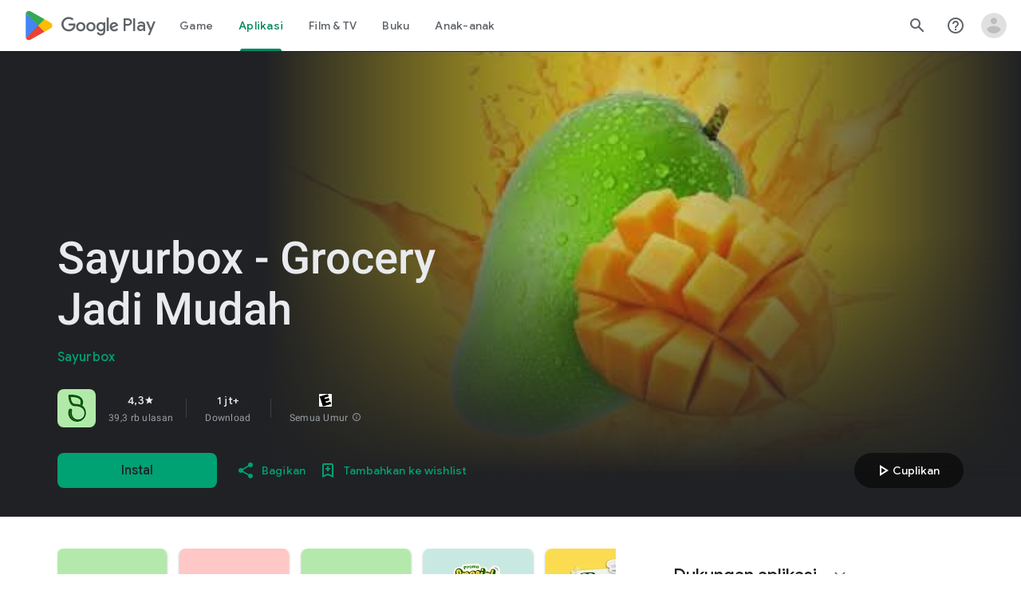

--- FILE ---
content_type: text/javascript; charset=UTF-8
request_url: https://www.gstatic.com/_/boq-play/_/js/k=boq-play.PlayStoreUi.id.8zidzMAhAbE.2021.O/ck=boq-play.PlayStoreUi.KjEBfbKrSb8.L.B1.O/am=G5Z7gD3vDwAASTDg98R_2BY/d=1/exm=A7fCU,ArluEf,BBI74,BVgquf,EFQ78c,GkRiKb,IZT63,IcVnM,JNoxi,KUM7Z,LCkxpb,LEikZe,MI6k7c,MdUzUe,MpJwZc,NwH0H,O1Gjze,O6y8ed,OTA3Ae,PrPYRd,QIhFr,RMhBfe,RyvaUb,SdcwHb,SpsfSb,UUJqVe,Uas9Hd,Ulmmrd,V3dDOb,WO9ee,XVMNvd,Z5uLle,ZDZcre,ZwDk9d,_b,_tp,aW3pY,byfTOb,e5qFLc,fl2Zj,gychg,hKSk3e,hc6Ubd,j9sf1,kjKdXe,lazG7b,lsjVmc,lwddkf,m9oV,mI3LFb,mdR7q,n73qwf,pYCIec,pjICDe,pw70Gc,vrGZEc,w9hDv,wW2D8b,ws9Tlc,xQtZb,xUdipf,z5Gxfe,zbML3c,zr1jrb/excm=_b,_tp,appdetailsview/ed=1/wt=2/ujg=1/rs=AB1caFUBPgK2b8axaESsWxaIc3spdPwflQ/ee=EVNhjf:pw70Gc;EmZ2Bf:zr1jrb;Hs0fpd:jLUKge;JsbNhc:Xd8iUd;K5nYTd:ZDZcre;LBgRLc:SdcwHb;Me32dd:MEeYgc;NJ1rfe:qTnoBf;NPKaK:SdcwHb;NSEoX:lazG7b;Pjplud:EEDORb;QGR0gd:Mlhmy;Rdd4dc:WXw8B;SNUn3:ZwDk9d;ScI3Yc:e7Hzgb;Uvc8o:VDovNc;YIZmRd:A1yn5d;a56pNe:JEfCwb;cEt90b:ws9Tlc;d0xV3b:KoEHyd;dIoSBb:SpsfSb;dowIGb:ebZ3mb;eBAeSb:zbML3c;iFQyKf:QIhFr;ikbPFc:UfnShf;lOO0Vd:OTA3Ae;nAu0tf:z5Gxfe;oGtAuc:sOXFj;pXdRYb:MdUzUe;qQEoOc:KUM7Z;qafBPd:yDVVkb;qddgKe:xQtZb;sgjhQc:bQAegc;wR5FRb:O1Gjze;wZnI8b:Oh9t6d;xqZiqf:BBI74;yEQyxe:TLjaTd;yxTchf:KUM7Z;zxnPse:GkRiKb/dti=1/m=vNKqzc,fI4Vwc,sJhETb,JWUKXe,t1sulf,JH2zc,tBvKNb,soHxf,IJGqxf,wg1P6b,ywOR5c,PHUIyb,BfdUQc,oEJvKc,HnDLGf,kJXwXb,chfSwc,aTwUve,indMcf,pCKBF,RQJprf,lpwuxb,NkbkFd,nKuFpb,zBPctc,jX6UVc,qfGEyb,fdeHmf,SWD8cc,tKHFxf,rpbmN
body_size: 62391
content:
"use strict";_F_installCss(".XWz5yd{margin-left:160px;padding:0 20px 20px}@media screen and (max-width:480px){.XWz5yd{margin-left:0;padding-left:0}}.iCVHHc{height:215px;text-align:center;width:160px}.FOYkDe{max-height:215px;max-width:160px}.Dtwbxf{font-size:28px}.Hv8szf{text-align:right}.rYrxJf,.rYrxJf:visited{color:#00838f;padding-left:3px}.F9JOfb{margin-right:3px}.YALzif{background-color:black;height:100%;left:0;position:absolute;top:0;width:100%}@media screen and (min-width:840px){.YALzif{display:block;height:480px;position:relative;width:853px}}.wnr67e{display:block;height:100%;overflow:scroll}.Q0klLb{background-color:black;height:180px;width:320px}.nFP0jc{left:0;margin-top:20px;overflow-y:hidden;width:320px}.tqorv{align-items:center;border-bottom:1px solid grey;color:white;display:flex;padding:24px 16px}.jKAqf{max-height:406px;overflow-y:scroll;padding-top:16px}.lKf3F{align-items:center;border-radius:8px;display:flex;height:80px;margin-bottom:4px;padding:16px;position:relative}.Jamhv{bottom:0;height:100%;position:absolute;right:0;width:100%}.lKf3F:hover{background-color:rgba(60,64,67,.5)}.vbwGKc{border-radius:8px;height:48px;width:48px}.o1lVq{font-size:1rem;font-weight:400;letter-spacing:.00625em;line-height:1.5rem;font-weight:500;letter-spacing:.25px}.nK64Q{margin-right:8px;height:40px;width:40px}.ZcwU1{font-weight:500}.vNo0Zd{color:rgb(218,220,224);display:flex}.wxOWhe{padding:0 3px}.IWPKib{align-items:center;display:flex}.rAtz3d:nth-child(n){font-size:12px}.nRQrHe{margin-left:12px}.dEgwEd{background-color:#01875f;border:none;color:white}.dEgwEd:not(:disabled){background-color:#01875f}.P9KVBf .dEgwEd{background-color:#00a173}.P9KVBf .dEgwEd:not(:disabled){background-color:#00a173}.oCHWjb{font-size:.875rem;font-weight:400;letter-spacing:.0142857143em;line-height:1.25rem;color:white;flex:2;margin-left:16px}@media screen and (min-width:600px){.Q0klLb{height:287px;position:relative;width:510px}.nFP0jc{height:unset;margin-top:20px;overflow-y:hidden;position:relative;width:510px}}@media screen and (min-width:960px){.Q0klLb{display:block;height:481px;width:856px}.jKAqf{display:grid;grid-template-columns:1fr auto;max-height:230px;width:856px}.nFP0jc{width:100%}.lKf3F{flex-shrink:0;width:380px}}@media screen and (min-width:1280px){.wnr67e{display:flex}.Q0klLb{display:block;height:420px;width:748px}.nFP0jc{height:420px;margin-left:28px;margin-top:0;width:436px}.jKAqf{display:block;max-height:324px;width:auto}.lKf3F{margin-right:0;width:auto}}@media screen and (min-width:1440px){.Q0klLb{height:481px;width:856px}.nFP0jc{height:481px}.jKAqf{max-height:388px}}.XL54pf{box-shadow:0 0 0;background-color:transparent;overflow:hidden}.H1RBrd{max-width:500px}.UIeOBe{margin-top:30px;min-height:120px}.k2cXo{margin:0}@media (max-height:calc(fit-content + 48px)){.ZDGq3b .VfPpkd-P5QLlc{max-height:calc(100% - 48px)}}@media (min-height:calc(fit-content + 48px)){.ZDGq3b .VfPpkd-P5QLlc{max-height:fit-content}}@media (-ms-high-contrast:active) and (min-height:calc(fit-content + 48px)),(-ms-high-contrast:none) and (min-height:calc(fit-content + 48px)){.ZDGq3b .VfPpkd-wzTsW{align-items:stretch;height:auto}}@media (max-width:528px){.ZDGq3b .VfPpkd-P5QLlc{max-width:calc(100vw - 48px)}}@media (min-width:528px){.ZDGq3b .VfPpkd-P5QLlc{max-width:480px}}@media (max-width:600px),(max-width:720px) and (max-height:400px),(min-width:720px) and (max-height:400px){.ZDGq3b.VfPpkd-Sx9Kwc-OWXEXe-n9oEIb .VfPpkd-P5QLlc{max-width:100vw}}.ZDGq3b .VfPpkd-P5QLlc{min-width:calc(100vw - 32px)}.ZDGq3b .VfPpkd-cnG4Wd{padding:24px 24px 18px 24px}@media screen and (min-width:720px){.ZDGq3b .VfPpkd-P5QLlc{min-width:600px}}@media screen and (min-width:720px) and (max-width:648px){.ZDGq3b .VfPpkd-P5QLlc{max-width:calc(100vw - 48px)}}@media screen and (min-width:720px) and (min-width:648px){.ZDGq3b .VfPpkd-P5QLlc{max-width:600px}}@media screen and (min-width:720px) and (max-width:600px),screen and (min-width:720px) and (max-width:720px) and (max-height:400px),screen and (min-width:720px) and (min-width:720px) and (max-height:400px){.ZDGq3b.VfPpkd-Sx9Kwc-OWXEXe-n9oEIb .VfPpkd-P5QLlc{max-width:100vw}}.Gqr3Sb{--gap-width:12px;margin:12px -16px 0;overflow:visible;padding:0 16px}.yUFvre{gap:var(--gap-width);padding:calc(var(--gap-width)/2) 0;padding-left:_get-adjusted-space(\"default\");scroll-snap-type:unset}.nL1Pwe{cursor:pointer;padding:10px 2px;text-align:center}.nL1Pwe:first-child{margin-left:1px}.nL1Pwe:last-child{margin-right:1px}.sdjgmb{width:100%}.Q7vmV{align-items:center;margin-top:8px;width:100%}.RFcWe{left:-14px;top:18px}.Hnoc8e{right:-14px;top:18px}.RQQX4{margin-left:12px;margin-right:8px}.RQQX4 .LFeKge,.d8xGFb .LFeKge{height:24px;width:24px}.Q7vmV .o1gy8c{width:100%}.Q7vmV .LFeKge{height:24px;width:24px}.RQQX4 .o1gy8c{margin-top:2px}.o1gy8c:focus .csaeVc,.o1gy8c:hover .csaeVc{color:#056449;fill:#056449;stop-color:#056449}.o1gy8c:focus .csaeVc:not(:disabled),.o1gy8c:hover .csaeVc:not(:disabled){color:#056449}.P9KVBf .o1gy8c:focus .csaeVc{color:#00b380;fill:#00b380;stop-color:#00b380}.P9KVBf .o1gy8c:focus .csaeVc:not(:disabled){color:#00b380}.P9KVBf .o1gy8c:hover .csaeVc{color:#00b380;fill:#00b380;stop-color:#00b380}.P9KVBf .o1gy8c:hover .csaeVc:not(:disabled){color:#00b380}.fmiEqb{display:none;margin:10px 0;width:100%}.X8BSVc:not(.VfPpkd-fmcmS-yrriRe-OWXEXe-OWB6Me) .VfPpkd-NSFCdd-Brv4Fb,.X8BSVc:not(.VfPpkd-fmcmS-yrriRe-OWXEXe-OWB6Me) .VfPpkd-NSFCdd-Ra9xwd,.X8BSVc:not(.VfPpkd-fmcmS-yrriRe-OWXEXe-OWB6Me) .VfPpkd-NSFCdd-MpmGFe{border-color:rgb(218,220,224)}.X8BSVc:not(.VfPpkd-fmcmS-yrriRe-OWXEXe-OWB6Me):not(.VfPpkd-fmcmS-yrriRe-OWXEXe-XpnDCe):hover .VfPpkd-NSFCdd-i5vt6e .VfPpkd-NSFCdd-Brv4Fb,.X8BSVc:not(.VfPpkd-fmcmS-yrriRe-OWXEXe-OWB6Me):not(.VfPpkd-fmcmS-yrriRe-OWXEXe-XpnDCe):hover .VfPpkd-NSFCdd-i5vt6e .VfPpkd-NSFCdd-Ra9xwd,.X8BSVc:not(.VfPpkd-fmcmS-yrriRe-OWXEXe-OWB6Me):not(.VfPpkd-fmcmS-yrriRe-OWXEXe-XpnDCe):hover .VfPpkd-NSFCdd-i5vt6e .VfPpkd-NSFCdd-MpmGFe{border-color:rgb(218,220,224)}.X8BSVc:not(.VfPpkd-fmcmS-yrriRe-OWXEXe-OWB6Me).VfPpkd-fmcmS-yrriRe-OWXEXe-XpnDCe .VfPpkd-NSFCdd-Brv4Fb,.X8BSVc:not(.VfPpkd-fmcmS-yrriRe-OWXEXe-OWB6Me).VfPpkd-fmcmS-yrriRe-OWXEXe-XpnDCe .VfPpkd-NSFCdd-Ra9xwd,.X8BSVc:not(.VfPpkd-fmcmS-yrriRe-OWXEXe-OWB6Me).VfPpkd-fmcmS-yrriRe-OWXEXe-XpnDCe .VfPpkd-NSFCdd-MpmGFe{border-color:rgb(218,220,224)}.X8BSVc:not(.VfPpkd-fmcmS-yrriRe-OWXEXe-OWB6Me).VfPpkd-fmcmS-yrriRe-OWXEXe-XpnDCe .VfPpkd-NSFCdd-i5vt6e .VfPpkd-NSFCdd-Brv4Fb,.X8BSVc:not(.VfPpkd-fmcmS-yrriRe-OWXEXe-OWB6Me).VfPpkd-fmcmS-yrriRe-OWXEXe-XpnDCe .VfPpkd-NSFCdd-i5vt6e .VfPpkd-NSFCdd-Ra9xwd,.X8BSVc:not(.VfPpkd-fmcmS-yrriRe-OWXEXe-OWB6Me).VfPpkd-fmcmS-yrriRe-OWXEXe-XpnDCe .VfPpkd-NSFCdd-i5vt6e .VfPpkd-NSFCdd-MpmGFe{border-width:1px}.J4Vmsd{width:100%}.koWCib{color:#01875f;fill:#01875f;stop-color:#01875f}.koWCib:not(:disabled){color:#01875f}.P9KVBf .koWCib{color:#00a173;fill:#00a173;stop-color:#00a173}.P9KVBf .koWCib:not(:disabled){color:#00a173}@media screen and (min-width:600px){.nL1Pwe{padding:10px}.fmiEqb{display:inline-flex}.Q7vmV{display:none}}.Rvudpb{color:rgb(32,33,36);fill:rgb(32,33,36);stop-color:rgb(32,33,36);font-size:.875rem;font-weight:400;letter-spacing:.0142857143em;line-height:1.25rem}.Rvudpb:not(:disabled){color:rgb(32,33,36)}.P9KVBf .Rvudpb{color:rgb(232,234,237);fill:rgb(232,234,237);stop-color:rgb(232,234,237)}.P9KVBf .Rvudpb:not(:disabled){color:rgb(232,234,237)}.efXJRc{align-items:center;display:flex;flex-grow:1}.PT2eod{border-radius:8px;box-shadow:0 -1px 5px rgba(0,0,0,.09),0 3px 5px rgba(0,0,0,.06),0 1px 2px rgba(0,0,0,.3),0 1px 3px rgba(0,0,0,.15);flex-shrink:0;height:48px;margin-right:16px;width:48px}@media screen and (min-width:1280px){.PT2eod{height:56px;width:56px}}.LUq2je{display:flex;flex-shrink:0}.ksLHF{color:rgb(32,33,36);fill:rgb(32,33,36);stop-color:rgb(32,33,36);font-family:\"Google Sans\",Roboto,Arial,sans-serif;line-height:1.75rem;font-size:1.375rem;letter-spacing:0;font-weight:400;font-weight:500;-webkit-box-orient:vertical;-webkit-line-clamp:1;display:-webkit-box;overflow:hidden}.ksLHF:not(:disabled){color:rgb(32,33,36)}.P9KVBf .ksLHF{color:rgb(232,234,237);fill:rgb(232,234,237);stop-color:rgb(232,234,237)}.P9KVBf .ksLHF:not(:disabled){color:rgb(232,234,237)}.cYHJbc{color:rgb(95,99,104);fill:rgb(95,99,104);stop-color:rgb(95,99,104);font-size:.875rem;font-weight:400;letter-spacing:.0178571429em;line-height:1.25rem;-webkit-box-orient:vertical;-webkit-line-clamp:1;display:-webkit-box;line-height:1.75rem;overflow:hidden}.cYHJbc:not(:disabled){color:rgb(95,99,104)}.P9KVBf .cYHJbc{color:rgb(154,160,166);fill:rgb(154,160,166);stop-color:rgb(154,160,166)}.P9KVBf .cYHJbc:not(:disabled){color:rgb(154,160,166)}.EnisIf{margin:-12px -12px 0 0;min-width:48px}@media (any-pointer:coarse){.Gqr3Sb{margin:12px 0;padding:0}}.QnvSid.VOBzC{z-index:2002}.XjoK4b{display:var(--H6apye,none);pointer-events:none;position:absolute;z-index:1;border-start-start-radius:calc(var(--vTiv8c, 0px) + var(--hK0TOb, 2px));border-start-end-radius:calc(var(--UtHrue, 0px) + var(--hK0TOb, 2px));border-end-end-radius:calc(var(--uHecC, 0px) + var(--hK0TOb, 2px));border-end-start-radius:calc(var(--C8LWjb, 0px) + var(--hK0TOb, 2px));inset:calc(var(--hK0TOb, 2px)*-1);box-shadow:0 0 0 var(--SGGi,3px) var(--jF0a9c,var(--gm3-sys-color-secondary,#00639b));outline:var(--SGGi,3px) solid transparent;animation-name:gm3-focus-ring-outward-grows,gm3-focus-ring-outward-shrinks;animation-duration:.15s,.45s;animation-delay:0s,.15s;animation-timing-function:cubic-bezier(.2,0,0,1),cubic-bezier(.2,0,0,1)}@keyframes gm3-focus-ring-outward-grows{from{box-shadow:0 0 0 0 var(--jF0a9c,var(--gm3-sys-color-secondary,#00639b))}to{box-shadow:0 0 0 8px var(--jF0a9c,var(--gm3-sys-color-secondary,#00639b))}}@keyframes gm3-focus-ring-outward-shrinks{from{box-shadow:0 0 0 8px var(--jF0a9c,var(--gm3-sys-color-secondary,#00639b))}}@media (prefers-reduced-motion){.XjoK4b{animation:none}}.mUIrbf-LgbsSe{display:inline-flex;position:relative;align-items:center;box-sizing:border-box;border:none;border-start-start-radius:min(var(--gm3-button-text-container-shape-start-start,9999px),var(--gm3-button-text-container-height,40px)/2);border-start-end-radius:min(var(--gm3-button-text-container-shape-start-end,9999px),var(--gm3-button-text-container-height,40px)/2);border-end-start-radius:min(var(--gm3-button-text-container-shape-end-start,9999px),var(--gm3-button-text-container-height,40px)/2);border-end-end-radius:min(var(--gm3-button-text-container-shape-end-end,9999px),var(--gm3-button-text-container-height,40px)/2);outline:none;background:transparent;-webkit-appearance:none;appearance:none;line-height:inherit;text-rendering:inherit;transition:border-radius .35s cubic-bezier(.4,.1,.5,1.4);user-select:none;vertical-align:middle;cursor:pointer;justify-content:var(--gm3-button-text-container-justify-content,center);min-inline-size:var(--gm3-button-text-container-min-width,64px);padding-block:0;-webkit-padding-start:var(--gm3-button-text-leading-space,12px);padding-inline-start:var(--gm3-button-text-leading-space,12px);-webkit-padding-end:var(--gm3-button-text-trailing-space,12px);padding-inline-end:var(--gm3-button-text-trailing-space,12px);block-size:var(--gm3-button-text-container-height,40px);--sbadab:var(--gm3-button-text-hover-state-layer-color,var(--gm3-sys-color-primary,#0b57d0));--hSHBee:var(--gm3-button-text-hover-state-layer-opacity,0.08);--F1tVH:var(--gm3-button-text-hover-state-layer-color,var(--gm3-sys-color-primary,#0b57d0));--kDWEsd:var(--gm3-button-text-pressed-state-layer-opacity,0.1);--vTiv8c:min(var(--gm3-button-text-container-shape-start-start,9999px),var(--gm3-button-text-container-height,40px)/2);--UtHrue:min(var(--gm3-button-text-container-shape-start-end,9999px),var(--gm3-button-text-container-height,40px)/2);--C8LWjb:min(var(--gm3-button-text-container-shape-end-start,9999px),var(--gm3-button-text-container-height,40px)/2);--uHecC:min(var(--gm3-button-text-container-shape-end-end,9999px),var(--gm3-button-text-container-height,40px)/2);--jF0a9c:var(--gm3-button-text-focus-indicator-color,var(--gm3-sys-color-secondary,#00639b));--hK0TOb:var(--gm3-button-text-focus-indicator-outline-offset,2px);--SGGi:var(--gm3-button-text-focus-indicator-thickness,3px)}.mUIrbf-mRLv6:focus-visible{outline:none}.mUIrbf-LgbsSe:focus-visible,.mUIrbf-mRLv6:focus-visible~.mUIrbf-UHGRz{--H6apye:block}.mUIrbf-LgbsSe:not(:disabled):active{border-start-start-radius:min(var(--gm3-button-text-pressed-container-shape-start-start,9999px),var(--gm3-button-text-container-height,40px)/2);border-end-end-radius:min(var(--gm3-button-text-pressed-container-shape-end-end,9999px),var(--gm3-button-text-container-height,40px)/2);border-start-end-radius:min(var(--gm3-button-text-pressed-container-shape-start-end,9999px),var(--gm3-button-text-container-height,40px)/2);border-end-start-radius:min(var(--gm3-button-text-pressed-container-shape-end-start,9999px),var(--gm3-button-text-container-height,40px)/2);--vTiv8c:min(var(--gm3-button-text-pressed-container-shape-start-start,9999px),var(--gm3-button-text-container-height,40px)/2);--UtHrue:min(var(--gm3-button-text-pressed-container-shape-start-end,9999px),var(--gm3-button-text-container-height,40px)/2);--C8LWjb:min(var(--gm3-button-text-pressed-container-shape-end-start,9999px),var(--gm3-button-text-container-height,40px)/2);--uHecC:min(var(--gm3-button-text-pressed-container-shape-end-end,9999px),var(--gm3-button-text-container-height,40px)/2)}.mUIrbf-LgbsSe-OWXEXe-wdeprb-kBPtTb-NBtyUd{border-start-start-radius:var(--gm3-button-text-container-shape-start-start,9999px);border-start-end-radius:var(--gm3-button-text-container-shape-start-end,9999px);border-end-start-radius:var(--gm3-button-text-container-shape-end-start,9999px);border-end-end-radius:var(--gm3-button-text-container-shape-end-end,9999px);--vTiv8c:var(--gm3-button-text-container-shape-start-start,9999px);--UtHrue:var(--gm3-button-text-container-shape-start-end,9999px);--C8LWjb:var(--gm3-button-text-container-shape-end-start,9999px);--uHecC:var(--gm3-button-text-container-shape-end-end,9999px)}.mUIrbf-LgbsSe-OWXEXe-wdeprb-kBPtTb-NBtyUd:not(:disabled):active{border-start-start-radius:var(--gm3-button-text-pressed-container-shape-start-start,9999px);border-end-end-radius:var(--gm3-button-text-pressed-container-shape-end-end,9999px);border-start-end-radius:var(--gm3-button-text-pressed-container-shape-start-end,9999px);border-end-start-radius:var(--gm3-button-text-pressed-container-shape-end-start,9999px);--vTiv8c:var(--gm3-button-text-pressed-container-shape-start-start,9999px);--UtHrue:var(--gm3-button-text-pressed-container-shape-start-end,9999px);--C8LWjb:var(--gm3-button-text-pressed-container-shape-end-start,9999px);--uHecC:var(--gm3-button-text-pressed-container-shape-end-end,9999px)}.mUIrbf-LgbsSe:disabled{cursor:default;pointer-events:none;--hSHBee:0;--kDWEsd:0}.mUIrbf-LgbsSe-OWXEXe-SfQLQb-suEOdc:disabled{pointer-events:auto}.mUIrbf-LgbsSe[hidden]{display:none}.mUIrbf-vQzf8d{position:relative;text-align:center;color:var(--gm3-button-text-label-text-color,var(--gm3-sys-color-primary,#0b57d0));font-size:var(--gm3-button-text-label-text-size,.875rem);font-family:var(--gm3-button-text-label-text-font,\"Google Sans\",Roboto,Arial,sans-serif);font-weight:var(--gm3-button-text-label-text-weight,500);letter-spacing:var(--gm3-button-text-label-text-tracking,0);-webkit-text-decoration:var(--gm3-button-text-label-text-decoration,none);text-decoration:var(--gm3-button-text-label-text-decoration,none);font-variation-settings:var(--gm3-button-text-label-text-font-variation-settings,initial)}.mUIrbf-kSE8rc-FoKg4d-sLO9V-YoZ4jf .mUIrbf-vQzf8d{font-family:var(--gm3-button-text-label-text-font,\"Google Sans Flex\",\"Google Sans Text\",\"Google Sans\",Roboto,Arial,sans-serif)}.mUIrbf-LgbsSe:hover .mUIrbf-vQzf8d{color:var(--gm3-button-text-hover-label-text-color,var(--gm3-sys-color-primary,#0b57d0))}.mUIrbf-LgbsSe:focus-visible .mUIrbf-vQzf8d{color:var(--gm3-button-text-focus-label-text-color,var(--gm3-sys-color-primary,#0b57d0))}.mUIrbf-LgbsSe:active .mUIrbf-vQzf8d{color:var(--gm3-button-text-pressed-label-text-color,var(--gm3-sys-color-primary,#0b57d0))}.mUIrbf-LgbsSe:disabled .mUIrbf-vQzf8d{color:var(--gm3-button-text-disabled-label-text-color,rgba(var(--gm3-sys-color-on-surface-rgb,31,31,31),.38))}.mUIrbf-LgbsSe-OWXEXe-zcdHbf .mUIrbf-vQzf8d{white-space:nowrap;text-overflow:ellipsis;overflow:hidden}.mUIrbf-LgbsSe-OWXEXe-Bz112c-M1Soyc{-webkit-padding-start:var(--gm3-button-text-with-leading-icon-leading-space,12px);padding-inline-start:var(--gm3-button-text-with-leading-icon-leading-space,12px);-webkit-padding-end:var(--gm3-button-text-with-leading-icon-trailing-space,16px);padding-inline-end:var(--gm3-button-text-with-leading-icon-trailing-space,16px)}.mUIrbf-LgbsSe-OWXEXe-Bz112c-M1Soyc .mUIrbf-kBDsod-Rtc0Jf i,.mUIrbf-LgbsSe-OWXEXe-Bz112c-M1Soyc .mUIrbf-kBDsod-Rtc0Jf img,.mUIrbf-LgbsSe-OWXEXe-Bz112c-M1Soyc .mUIrbf-kBDsod-Rtc0Jf svg{-webkit-margin-end:var(--gm3-button-text-with-icon-icon-label-space,8px);margin-inline-end:var(--gm3-button-text-with-icon-icon-label-space,8px)}.mUIrbf-LgbsSe-OWXEXe-Bz112c-UbuQg{-webkit-padding-start:var(--gm3-button-text-with-trailing-icon-leading-space,16px);padding-inline-start:var(--gm3-button-text-with-trailing-icon-leading-space,16px);-webkit-padding-end:var(--gm3-button-text-with-trailing-icon-trailing-space,12px);padding-inline-end:var(--gm3-button-text-with-trailing-icon-trailing-space,12px)}.mUIrbf-LgbsSe-OWXEXe-Bz112c-UbuQg .mUIrbf-kBDsod-Rtc0Jf i,.mUIrbf-LgbsSe-OWXEXe-Bz112c-UbuQg .mUIrbf-kBDsod-Rtc0Jf img,.mUIrbf-LgbsSe-OWXEXe-Bz112c-UbuQg .mUIrbf-kBDsod-Rtc0Jf svg{-webkit-margin-start:var(--gm3-button-text-with-icon-icon-label-space,8px);margin-inline-start:var(--gm3-button-text-with-icon-icon-label-space,8px)}.mUIrbf-kBDsod-Rtc0Jf{display:none;position:relative;line-height:0;color:var(--gm3-button-text-with-icon-icon-color,var(--gm3-sys-color-primary,#0b57d0))}.mUIrbf-kBDsod-Rtc0Jf i,.mUIrbf-kBDsod-Rtc0Jf img,.mUIrbf-kBDsod-Rtc0Jf svg{display:inline-flex;position:relative;direction:inherit;color:inherit;font-size:var(--gm3-button-text-with-icon-icon-size,18px);inline-size:var(--gm3-button-text-with-icon-icon-size,18px);block-size:var(--gm3-button-text-with-icon-icon-size,18px)}.mUIrbf-LgbsSe:hover .mUIrbf-kBDsod-Rtc0Jf{color:var(--gm3-button-text-with-icon-hover-icon-color,var(--gm3-sys-color-primary,#0b57d0))}.mUIrbf-LgbsSe:focus-visible .mUIrbf-kBDsod-Rtc0Jf{color:var(--gm3-button-text-with-icon-focus-icon-color,var(--gm3-sys-color-primary,#0b57d0))}.mUIrbf-LgbsSe:active .mUIrbf-kBDsod-Rtc0Jf{color:var(--gm3-button-text-with-icon-pressed-icon-color,var(--gm3-sys-color-primary,#0b57d0))}.mUIrbf-LgbsSe:disabled .mUIrbf-kBDsod-Rtc0Jf{color:var(--gm3-button-text-with-icon-disabled-icon-color,rgba(var(--gm3-sys-color-on-surface-rgb,31,31,31),.38))}[dir=rtl] .mUIrbf-LgbsSe-OWXEXe-drxrmf-Bz112c .mUIrbf-kBDsod-Rtc0Jf,.mUIrbf-LgbsSe-OWXEXe-drxrmf-Bz112c .mUIrbf-kBDsod-Rtc0Jf[dir=rtl]{transform:scaleX(-1)}.mUIrbf-LgbsSe-OWXEXe-Bz112c-M1Soyc .mUIrbf-kBDsod-Rtc0Jf-OWXEXe-M1Soyc,.mUIrbf-LgbsSe-OWXEXe-Bz112c-UbuQg .mUIrbf-kBDsod-Rtc0Jf-OWXEXe-UbuQg{display:inline-flex}.mUIrbf-mRLv6{position:absolute;inset:0}.mUIrbf-LgbsSe-OWXEXe-dgl2Hf{margin-block:max((48px - var(--gm3-button-text-container-height,40px))/2,0px)}.mUIrbf-RLmnJb{position:absolute;inline-size:max(48px,100%);block-size:max(48px,100%);inset:unset;top:50%;left:50%;transform:translate(-50%,-50%)}.mUIrbf-LgbsSe{will-change:transform,opacity}.mUIrbf-LgbsSe::before{content:\"\";pointer-events:none;position:absolute;inset:0;border-radius:inherit;border:1px solid transparent}@media (forced-colors:active){.mUIrbf-LgbsSe:has(.mUIrbf-mRLv6)::before{border-color:LinkText}}@media (forced-colors:active){.mUIrbf-LgbsSe:has(.mUIrbf-mRLv6) .mUIrbf-vQzf8d,.mUIrbf-LgbsSe:has(.mUIrbf-mRLv6) .mUIrbf-kBDsod-Rtc0Jf{color:LinkText}}.mUIrbf-LgbsSe:disabled::before{background-color:var(--gm3-button-text-disabled-container-color,rgba(var(--gm3-sys-color-on-surface-rgb,31,31,31),0))}@media (forced-colors:active){.mUIrbf-LgbsSe:disabled::before{border-color:GrayText}}@media (forced-colors:active){.mUIrbf-StrnGf-YYd4I-VtOx3e::before{border-color:CanvasText}}.pYTkkf-Bz112c-LgbsSe{align-items:center;-webkit-appearance:none;appearance:none;background:transparent;border:none;box-sizing:border-box;cursor:pointer;display:inline-flex;fill:currentColor;justify-content:center;line-height:inherit;outline:none;position:relative;text-rendering:inherit;user-select:none;block-size:var(--gm3-icon-button-standard-container-height,40px);inline-size:var(--gm3-icon-button-standard-container-width,40px);padding-block:calc((var(--gm3-icon-button-standard-container-height, 40px) - var(--gm3-icon-button-standard-icon-size, 24px))/2);padding-inline:calc((var(--gm3-icon-button-standard-container-width, 40px) - var(--gm3-icon-button-standard-icon-size, 24px))/2);border-start-start-radius:min(var(--gm3-icon-button-standard-container-shape-start-start,9999px),var(--gm3-icon-button-standard-container-height,40px)/2);border-end-end-radius:min(var(--gm3-icon-button-standard-container-shape-end-end,9999px),var(--gm3-icon-button-standard-container-height,40px)/2);border-start-end-radius:min(var(--gm3-icon-button-standard-container-shape-start-end,9999px),var(--gm3-icon-button-standard-container-height,40px)/2);border-end-start-radius:min(var(--gm3-icon-button-standard-container-shape-end-start,9999px),var(--gm3-icon-button-standard-container-height,40px)/2);transition:border-radius .35s cubic-bezier(.27,1.06,.18,1);--jF0a9c:var(--gm3-icon-button-standard-focus-indicator-color,var(--gm3-sys-color-secondary,#00639b));--hK0TOb:var(--gm3-icon-button-standard-focus-indicator-outline-offset,2px);--SGGi:var(--gm3-icon-button-standard-focus-indicator-thickness,3px);--vTiv8c:min(var(--gm3-icon-button-standard-container-shape-start-start,9999px),var(--gm3-icon-button-standard-container-height,40px)/2);--uHecC:min(var(--gm3-icon-button-standard-container-shape-end-end,9999px),var(--gm3-icon-button-standard-container-height,40px)/2);--UtHrue:min(var(--gm3-icon-button-standard-container-shape-start-end,9999px),var(--gm3-icon-button-standard-container-height,40px)/2);--C8LWjb:min(var(--gm3-icon-button-standard-container-shape-end-start,9999px),var(--gm3-icon-button-standard-container-height,40px)/2)}.pYTkkf-Bz112c-LgbsSe::before{border-radius:inherit;border:1px solid transparent;box-sizing:border-box;content:\"\";inset:0;pointer-events:none;position:absolute;z-index:1}.pYTkkf-Bz112c-LgbsSe i,.pYTkkf-Bz112c-LgbsSe svg,.pYTkkf-Bz112c-LgbsSe img{block-size:var(--gm3-icon-button-standard-icon-size,24px);font-size:var(--gm3-icon-button-standard-icon-size,24px);inline-size:var(--gm3-icon-button-standard-icon-size,24px)}.pYTkkf-Bz112c-kBDsod-Rtc0Jf.pYTkkf-Bz112c-kBDsod-Rtc0Jf{block-size:var(--gm3-icon-button-standard-icon-size,24px);display:inline-block;inline-size:var(--gm3-icon-button-standard-icon-size,24px);line-height:0;z-index:1}.pYTkkf-Bz112c-kBDsod-Rtc0Jf-OWXEXe-Xhs9z{opacity:1;position:absolute;transition-duration:50ms;transition-property:opacity}.pYTkkf-Bz112c-kBDsod-Rtc0Jf.pYTkkf-Bz112c-kBDsod-Rtc0Jf-OWXEXe-IT5dJd,.pYTkkf-Bz112c-LgbsSe-OWXEXe-IT5dJd .pYTkkf-Bz112c-kBDsod-Rtc0Jf{opacity:0}.pYTkkf-Bz112c-LgbsSe-OWXEXe-IT5dJd .pYTkkf-Bz112c-kBDsod-Rtc0Jf-OWXEXe-IT5dJd{display:inline-block;opacity:1;transition-duration:50ms;transition-property:opacity}.pYTkkf-Bz112c-LgbsSe:focus-visible,.pYTkkf-Bz112c-LgbsSe .pYTkkf-Bz112c-mRLv6:focus-visible~.pYTkkf-Bz112c-UHGRz{--H6apye:block}.pYTkkf-Bz112c-LgbsSe[hidden]{display:none}[dir=rtl] .pYTkkf-Bz112c-LgbsSe-OWXEXe-drxrmf-Bz112c-bEDTcc-SIsrTd,.pYTkkf-Bz112c-LgbsSe-OWXEXe-drxrmf-Bz112c-bEDTcc-SIsrTd[dir=rtl]{transform:scaleX(-1)}.pYTkkf-Bz112c-mRLv6{block-size:100%;inline-size:100%;left:0;outline:none;position:absolute;top:0}.pYTkkf-Bz112c-RLmnJb{block-size:var(--gm3-icon-button-standard-touch-target-size,48px);inline-size:var(--gm3-icon-button-standard-touch-target-size,48px);left:auto;position:absolute;top:50%;transform:translateY(-50%);z-index:1}.pYTkkf-Bz112c-LgbsSe-OWXEXe-IT5dJd{border-start-start-radius:min(var(--gm3-icon-button-standard-selected-container-shape-start-start,9999px),var(--gm3-icon-button-standard-container-height,40px)/2);border-end-end-radius:min(var(--gm3-icon-button-standard-selected-container-shape-end-end,9999px),var(--gm3-icon-button-standard-container-height,40px)/2);border-start-end-radius:min(var(--gm3-icon-button-standard-selected-container-shape-start-end,9999px),var(--gm3-icon-button-standard-container-height,40px)/2);border-end-start-radius:min(var(--gm3-icon-button-standard-selected-container-shape-end-start,9999px),var(--gm3-icon-button-standard-container-height,40px)/2);--vTiv8c:min(var(--gm3-icon-button-standard-selected-container-shape-start-start,9999px),var(--gm3-icon-button-standard-container-height,40px)/2);--uHecC:min(var(--gm3-icon-button-standard-selected-container-shape-end-end,9999px),var(--gm3-icon-button-standard-container-height,40px)/2);--UtHrue:min(var(--gm3-icon-button-standard-selected-container-shape-start-end,9999px),var(--gm3-icon-button-standard-container-height,40px)/2);--C8LWjb:min(var(--gm3-icon-button-standard-selected-container-shape-end-start,9999px),var(--gm3-icon-button-standard-container-height,40px)/2)}@media not (prefers-reduced-motion){.pYTkkf-Bz112c-LgbsSe:active,.pYTkkf-Bz112c-LgbsSe-OWXEXe-IT5dJd:active{border-start-start-radius:min(var(--gm3-icon-button-standard-pressed-container-shape-start-start,9999px),var(--gm3-icon-button-standard-container-height,40px)/2);border-end-end-radius:min(var(--gm3-icon-button-standard-pressed-container-shape-end-end,9999px),var(--gm3-icon-button-standard-container-height,40px)/2);border-start-end-radius:min(var(--gm3-icon-button-standard-pressed-container-shape-start-end,9999px),var(--gm3-icon-button-standard-container-height,40px)/2);border-end-start-radius:min(var(--gm3-icon-button-standard-pressed-container-shape-end-start,9999px),var(--gm3-icon-button-standard-container-height,40px)/2);--vTiv8c:min(var(--gm3-icon-button-standard-pressed-container-shape-start-start,9999px),var(--gm3-icon-button-standard-container-height,40px)/2);--uHecC:min(var(--gm3-icon-button-standard-pressed-container-shape-end-end,9999px),var(--gm3-icon-button-standard-container-height,40px)/2);--UtHrue:min(var(--gm3-icon-button-standard-pressed-container-shape-start-end,9999px),var(--gm3-icon-button-standard-container-height,40px)/2);--C8LWjb:min(var(--gm3-icon-button-standard-pressed-container-shape-end-start,9999px),var(--gm3-icon-button-standard-container-height,40px)/2)}}.pYTkkf-Bz112c-LgbsSe:disabled{--hSHBee:0;--kDWEsd:0;cursor:default;pointer-events:none}.pYTkkf-Bz112c-LgbsSe-OWXEXe-SfQLQb-suEOdc:disabled{pointer-events:auto}.pYTkkf-Bz112c-LgbsSe{color:var(--gm3-icon-button-standard-unselected-icon-color,var(--gm3-sys-color-on-surface-variant,#444746));will-change:transform,opacity;--sbadab:var(--gm3-icon-button-standard-unselected-hover-state-layer-color,var(--gm3-sys-color-on-surface-variant,#444746));--hSHBee:var(--gm3-icon-button-standard-unselected-hover-state-layer-opacity,0.08);--F1tVH:var(--gm3-icon-button-standard-unselected-pressed-state-layer-color,var(--gm3-sys-color-on-surface-variant,#444746));--kDWEsd:var(--gm3-icon-button-standard-unselected-pressed-state-layer-opacity,0.1)}.pYTkkf-Bz112c-LgbsSe-OWXEXe-IT5dJd{color:var(--gm3-icon-button-standard-selected-icon-color,var(--gm3-sys-color-primary,#0b57d0));--sbadab:var(--gm3-icon-button-standard-selected-hover-state-layer-color,var(--gm3-sys-color-primary,#0b57d0));--hSHBee:var(--gm3-icon-button-standard-selected-hover-state-layer-opacity,0.08);--F1tVH:var(--gm3-icon-button-standard-selected-pressed-state-layer-color,var(--gm3-sys-color-primary,#0b57d0));--kDWEsd:var(--gm3-icon-button-standard-selected-pressed-state-layer-opacity,0.1)}.pYTkkf-Bz112c-LgbsSe:hover{color:var(--gm3-icon-button-standard-unselected-hover-icon-color,var(--gm3-sys-color-on-surface-variant,#444746))}.pYTkkf-Bz112c-LgbsSe:focus-visible{color:var(--gm3-icon-button-standard-unselected-focus-icon-color,var(--gm3-sys-color-on-surface-variant,#444746))}.pYTkkf-Bz112c-LgbsSe:active{color:var(--gm3-icon-button-standard-unselected-pressed-icon-color,var(--gm3-sys-color-on-surface-variant,#444746))}.pYTkkf-Bz112c-LgbsSe-OWXEXe-IT5dJd:hover{color:var(--gm3-icon-button-standard-selected-hover-icon-color,var(--gm3-sys-color-primary,#0b57d0))}.pYTkkf-Bz112c-LgbsSe-OWXEXe-IT5dJd:focus-visible{color:var(--gm3-icon-button-standard-selected-focus-icon-color,var(--gm3-sys-color-primary,#0b57d0))}.pYTkkf-Bz112c-LgbsSe-OWXEXe-IT5dJd:active{color:var(--gm3-icon-button-standard-selected-pressed-icon-color,var(--gm3-sys-color-primary,#0b57d0))}.pYTkkf-Bz112c-LgbsSe:disabled{color:var(--gm3-icon-button-standard-disabled-icon-color,rgba(var(--gm3-sys-color-on-surface-rgb,31,31,31),.38))}.zyTWof-Ng57nc{display:none;position:fixed;inset:auto 0 0;align-items:center;justify-content:center;box-sizing:border-box;z-index:var(--gm3-snackbar-z-index,8);margin:8px;pointer-events:none;-webkit-tap-highlight-color:rgba(0,0,0,0)}.zyTWof-Ng57nc[popover]{background:none;border:none;overflow:visible;padding:0}.zyTWof-Ng57nc-OWXEXe-M1Soyc{justify-content:flex-start}.zyTWof-Ng57nc-OWXEXe-uGFO6d,.zyTWof-Ng57nc-OWXEXe-FNFY6c,.zyTWof-Ng57nc-OWXEXe-FnSee{display:flex}.zyTWof-Ng57nc-OWXEXe-FNFY6c .zyTWof-gIZMF,.zyTWof-Ng57nc-OWXEXe-FNFY6c .zyTWof-M6tBBc{visibility:visible}.zyTWof-Ng57nc-OWXEXe-FNFY6c .zyTWof-YAxtVc{transform:scale(1);opacity:1;pointer-events:auto;transition:opacity .15s 0ms cubic-bezier(0,0,.2,1),transform .15s 0ms cubic-bezier(0,0,.2,1)}.zyTWof-Ng57nc-OWXEXe-FnSee .zyTWof-YAxtVc{transform:scale(1);transition:opacity 75ms 0ms cubic-bezier(.4,0,1,1)}.zyTWof-YAxtVc{background-color:var(--gm3-snackbar-container-color,var(--gm3-sys-color-inverse-surface,#303030));min-width:344px;max-width:672px;padding-inline:0 8px;display:flex;align-items:center;justify-content:flex-start;box-sizing:border-box;transform:scale(.8);opacity:0;border-start-start-radius:var(--gm3-snackbar-container-shape-start-start,4px);border-start-end-radius:var(--gm3-snackbar-container-shape-start-end,4px);border-end-end-radius:var(--gm3-snackbar-container-shape-end-end,4px);border-end-start-radius:var(--gm3-snackbar-container-shape-end-start,4px);--yXuigc:var(--gm3-snackbar-container-elevation,3);--Fe5l0b:var(--gm3-snackbar-container-shadow-color,var(--gm3-sys-color-shadow,#000))}@media (max-width:344px),(max-width:480px){.zyTWof-YAxtVc{min-width:100%}}.zyTWof-YAxtVc::before{position:absolute;box-sizing:border-box;width:100%;height:100%;top:0;left:0;border:1px solid transparent;border-radius:inherit;content:\"\";pointer-events:none}.zyTWof-RMXhq{flex:auto;display:grid;grid-template:\"icon label actions\" auto/auto 1fr auto}.zyTWof-Ng57nc-OWXEXe-eu7FSc .zyTWof-RMXhq{grid-template:\"icon label\" auto \"actions actions\" auto/auto 1fr}.zyTWof-mXfiHf-Rtc0Jf{grid-area:icon;align-self:start;padding:12px;-webkit-padding-end:0;padding-inline-end:0;display:flex}.zyTWof-mXfiHf-Rtc0Jf :is(i,img,svg){color:var(--gm3-snackbar-icon-color,var(--gm3-sys-color-inverse-on-surface,#f2f2f2));font-size:var(--gm3-snackbar-icon-size,24px);inline-size:var(--gm3-snackbar-icon-size,24px);block-size:var(--gm3-snackbar-icon-size,24px)}.zyTWof-gIZMF{grid-area:label;color:var(--gm3-snackbar-supporting-text-color,var(--gm3-sys-color-inverse-on-surface,#f2f2f2));letter-spacing:var(--gm3-snackbar-supporting-text-tracking,0);font-size:var(--gm3-snackbar-supporting-text-size,.875rem);font-family:var(--gm3-snackbar-supporting-text-font,\"Google Sans Flex\",\"Google Sans Text\",\"Google Sans\",Roboto,Arial,sans-serif);font-weight:var(--gm3-snackbar-supporting-text-weight,400);line-height:var(--gm3-snackbar-supporting-text-line-height,1.25rem);font-variation-settings:var(--gm3-snackbar-supporting-text-font-variation-settings,initial);padding-top:14px;padding-bottom:14px;padding-inline:16px 8px;margin:0;width:100%;flex-grow:1;box-sizing:border-box;visibility:hidden}.zyTWof-Ng57nc-OWXEXe-eu7FSc .zyTWof-gIZMF{padding-bottom:8px;padding-inline:16px 8px}.zyTWof-mXfiHf-Rtc0Jf+.zyTWof-gIZMF{-webkit-padding-start:8px;padding-inline-start:8px}.zyTWof-M6tBBc{grid-area:actions;display:flex;flex-shrink:0;align-items:center;box-sizing:border-box;visibility:hidden}.zyTWof-Ng57nc-OWXEXe-eu7FSc .zyTWof-M6tBBc{justify-self:end;margin-bottom:4px}.zyTWof-IkaYrd+.zyTWof-TolmDb{margin-inline:8px 0}.zyTWof-IkaYrd{--gm3-button-text-focus-label-text-color:var(--gm3-snackbar-action-focus-label-text-color,var(--gm3-sys-color-inverse-primary,#a8c7fa));--gm3-button-text-hover-label-text-color:var(--gm3-snackbar-action-hover-label-text-color,var(--gm3-sys-color-inverse-primary,#a8c7fa));--gm3-button-text-hover-state-layer-color:var(--gm3-snackbar-action-hover-state-layer-color,var(--gm3-sys-color-inverse-primary,#a8c7fa));--gm3-button-text-hover-state-layer-opacity:var(--gm3-snackbar-action-hover-state-layer-opacity,0.08);--gm3-button-text-label-text-color:var(--gm3-snackbar-action-label-text-color,var(--gm3-sys-color-inverse-primary,#a8c7fa));--gm3-button-text-label-text-font:var(--gm3-snackbar-action-label-text-font,\"Google Sans Flex\",\"Google Sans Text\",\"Google Sans\",Roboto,Arial,sans-serif);--gm3-button-text-label-text-font-variation-settings:var(--gm3-snackbar-action-label-text-font-variation-settings,initial);--gm3-button-text-label-text-size:var(--gm3-snackbar-action-label-text-size,0.875rem);--gm3-button-text-label-text-tracking:var(--gm3-snackbar-action-label-text-tracking,0rem);--gm3-button-text-label-text-weight:var(--gm3-snackbar-action-label-text-weight,500);--gm3-button-text-pressed-label-text-color:var(--gm3-snackbar-action-pressed-label-text-color,var(--gm3-sys-color-inverse-primary,#a8c7fa));--gm3-button-text-pressed-state-layer-color:var(--gm3-snackbar-action-pressed-state-layer-color,var(--gm3-sys-color-inverse-primary,#a8c7fa));--gm3-button-text-pressed-state-layer-opacity:var(--gm3-snackbar-action-pressed-state-layer-opacity,0.1)}.zyTWof-TolmDb{--gm3-icon-button-standard-icon-size:var(--gm3-snackbar-icon-size,24px);--gm3-icon-button-standard-unselected-icon-color:var(--gm3-snackbar-icon-color,var(--gm3-sys-color-inverse-on-surface,#f2f2f2));--gm3-icon-button-standard-unselected-hover-icon-color:var(--gm3-snackbar-icon-hover-icon-color,var(--gm3-sys-color-inverse-on-surface,#f2f2f2));--gm3-icon-button-standard-unselected-hover-state-layer-color:var(--gm3-snackbar-icon-hover-state-layer-color,var(--gm3-sys-color-inverse-on-surface,#f2f2f2));--gm3-icon-button-standard-unselected-hover-state-layer-opacity:var(--gm3-snackbar-icon-hover-state-layer-opacity,0.08);--gm3-icon-button-standard-unselected-focus-icon-color:var(--gm3-snackbar-icon-focus-icon-color,var(--gm3-sys-color-inverse-on-surface,#f2f2f2));--gm3-icon-button-standard-unselected-pressed-icon-color:var(--gm3-snackbar-icon-pressed-icon-color,var(--gm3-sys-color-inverse-on-surface,#f2f2f2));--gm3-icon-button-standard-unselected-pressed-state-layer-opacity:var(--gm3-snackbar-icon-pressed-state-layer-opacity,0.1);--gm3-icon-button-standard-container-height:36px;--gm3-icon-button-standard-container-width:36px}.lMimMe{color:rgb(32,33,36);fill:rgb(32,33,36);stop-color:rgb(32,33,36);font-family:\"Google Sans\",Roboto,Arial,sans-serif;line-height:1.5rem;font-size:1.125rem;letter-spacing:0;font-weight:400;align-items:center;display:flex}.lMimMe:not(:disabled){color:rgb(32,33,36)}.P9KVBf .lMimMe{color:rgb(232,234,237);fill:rgb(232,234,237);stop-color:rgb(232,234,237)}.P9KVBf .lMimMe:not(:disabled){color:rgb(232,234,237)}.UjXtlf{margin-top:16px}.axjpce{margin-right:4px}.BlLrjc{display:inline-block}.B4wkv{align-items:center;display:flex;margin:24px 0 4px}.B4wkv .LjbECb{font-size:18px;margin-right:16px}.aPeBBe{color:rgb(32,33,36);fill:rgb(32,33,36);stop-color:rgb(32,33,36)}.aPeBBe:not(:disabled){color:rgb(32,33,36)}.P9KVBf .aPeBBe{color:rgb(232,234,237);fill:rgb(232,234,237);stop-color:rgb(232,234,237)}.P9KVBf .aPeBBe:not(:disabled){color:rgb(232,234,237)}.dnM39b{list-style:inside;margin-left:34px}.Hxpbhb{font-family:Roboto,Arial,sans-serif;line-height:1rem;font-size:.75rem;letter-spacing:.025em;font-weight:400;align-items:center;display:flex}.RLg0jb{flex-shrink:0;margin-left:48px}@media screen and (min-width:600px){.xNUmN{column-count:2}}.Fx1lse{text-align:center}.k8Lt0 .jy7Abe{position:absolute;left:50%;top:50%;transform:translate(-50%,-50%)}.odk6He{display:grid;grid-template-columns:auto}.RHo1pe{padding:15px 0}.RHo1pe:not(:first-child){border-color:rgb(232,234,237);border-top:1px solid}.RHo1pe:not(:first-child):not(:disabled){border-color:rgb(232,234,237)}.P9KVBf .RHo1pe:not(:first-child){border-color:rgb(60,64,67)}.P9KVBf .RHo1pe:not(:first-child):not(:disabled){border-color:rgb(60,64,67)}.RbQjz{align-items:center;display:flex;flex-direction:column;justify-content:center;padding-top:15px;font-size:1.15rem}.nitQ6d{display:none}@media (max-height:732px){.vFondc .VfPpkd-P5QLlc{max-height:calc(100% - 32px)}}@media (min-height:732px){.vFondc .VfPpkd-P5QLlc{max-height:700px}}@media (-ms-high-contrast:active) and (min-height:732px),(-ms-high-contrast:none) and (min-height:732px){.vFondc .VfPpkd-wzTsW{align-items:stretch;height:auto}}.xoKNSc{margin:0 -24px;padding:0 40px}.Ud1OW{background-color:#e9f0fe}sentinel{}");
this.default_PlayStoreUi=this.default_PlayStoreUi||{};(function(_){var window=this;
try{
_.MGa=_.A("vNKqzc",[_.Il]);
_.u("vNKqzc");
var ERc=class extends _.Qu{static Ma(){return{service:{view:_.rL}}}constructor(a){super();this.yd=a.service.view}H(a){(a=a.event.target)&&(a=a.getAttribute("href"))&&_.pL(this.yd,a)}};ERc.prototype.$wa$fAsfBd=function(){return this.H};_.Vu(_.MGa,ERc);
_.v();
_.zQa=_.A("JH2zc",[]);_.xe(_.zQa);
_.u("JH2zc");
_.PQb=class extends _.Nu{constructor(){super();this.ha=this.na().Yb("VfPpkd-AznF2e-uDEFge-OWXEXe-GN5I5c");this.content=this.Ta("bN97Pc")}Cj(a){if(this.ha||!a)this.na().wb("VfPpkd-AznF2e-uDEFge-OWXEXe-auswjd");else{const b=this.H(),c=a.width/b.width;a=a.left-b.left;this.na().wb("VfPpkd-AznF2e-uDEFge-OWXEXe-di8rgd-RCfa3e");this.content.Ob("transform",`translateX(${a}px) scaleX(${c})`);this.H();this.na().Ab("VfPpkd-AznF2e-uDEFge-OWXEXe-di8rgd-RCfa3e");this.na().wb("VfPpkd-AznF2e-uDEFge-OWXEXe-auswjd");
this.content.Ob("transform","")}}H(){return this.content.el().getBoundingClientRect()}N(){this.na().Ab("VfPpkd-AznF2e-uDEFge-OWXEXe-auswjd")}};_.PQb.prototype.$wa$ZpywWb=function(){return this.N};_.PQb.prototype.$wa$fab5xd=function(){return this.H};_.Wu(_.PQb,_.zQa);
_.v();
_.vQa=_.A("t1sulf",[_.gu]);_.xe(_.vQa);
_.u("t1sulf");
var QQb=function(a,b,c,d,e){function f(h){return h.size()!==0||c.Ua()?c.data.en&&!h.size()||h.size()>1:!0}if(!f(a.find(".VfPpkd-cfyjzb"))&&(a=a.find(".VfPpkd-cfyjzb"),!f(a)))if(c.hc()){var g=!!c.Ua()?.toString();g?(a.size()?d.xi(a.el(),c.Ua()):(d=d.Pc(c.Ua()),b.before(d)),g&&!a.size()&&e()):(a.remove(),a.size()&&e())}else d.xi(a.el(),c.Ua())};var RQb=function(a,b){a.jd=b},SQb=function(a){var b=a.na().el();a={detail:{eW:a.na().el().id}};_.ih(b,"ndQSrb",void 0,void 0,a)},TQb=function(a,b){_.Lr(a.ma,"VfPpkd-jY41G-V67aGc",!!b);a.ma.Sc(b)},mT=class extends _.ZM{constructor(){super();this.ED=_.Xe(_.Uu(_.PQb,"s3t1lf"));this.hd=_.Xe(_.dM);this.Tb=_.Xe(_.wt);this.N=this.Oc=!1;this.jd=!0;this.fk=this.Ta("ksKsZd");this.ma=this.Ta("V67aGc");RQb(this,!this.getData("skipFocusOnActivate").Vb(!1));_.RM(this.na())&&(this.Oc=_.SM(this.na()),_.Dg(this.na().el(),
(a,b)=>this.Oe(a,b)))}Oe(a,b){this.Oc&&(a=b.data.isActive,typeof a==="boolean"&&a!==this.isActive()&&a&&SQb(this));a=b.hc();a!==this.xc()&&TQb(this,a||"");QQb(this.na(),_.Zu(this,"V67aGc"),b,this.Tb,()=>{this.va()});a=!1;b.data.en&&!this.na().Yb("VfPpkd-AznF2e-OWXEXe-eu7FSc")?(this.na().wb("VfPpkd-AznF2e-OWXEXe-eu7FSc"),a=!0):!b.data.en&&this.na().Yb("VfPpkd-AznF2e-OWXEXe-eu7FSc")&&(this.na().Ab("VfPpkd-AznF2e-OWXEXe-eu7FSc"),a=!0);a&&this.va();return!0}xc(){return this.ma.rc()}isActive(){return this.na().Yb("VfPpkd-AznF2e-OWXEXe-auswjd")}Cj(a){this.na().wb("VfPpkd-AznF2e-OWXEXe-auswjd");
this.na().el().setAttribute("aria-selected","true");this.na().el().setAttribute("tabindex","0");this.ED.Cj(a);a=this.na().el()===document.activeElement;this.jd&&!a&&this.na().focus()}Ka(){this.na().Ab("VfPpkd-AznF2e-OWXEXe-auswjd");this.na().el().setAttribute("aria-selected","false");this.na().el().setAttribute("tabindex","-1");this.ED.N()}Ea(){return this.ED.H()}H(){const a=this.na().Rb().offsetWidth,b=this.na().Rb().offsetLeft;return{iw:b,jw:b+a}}getId(){return this.na().el().id}Ib(){this.na().focus()}Xd(){return this.na()}Xg(){return this.ha}wh(){return this.Uc()}ui(){return!1}Lg(){return this.fk.el().getBoundingClientRect()}click(a){SQb(this);
return super.click(a)}focus(a){a=super.focus(a);_.ZL(this.hd,this);_.bM(this.hd,this,{hj:super.hj()});return a}blur(a){_.cM(this.hd,this);return super.blur(a)}jn(a){this.N=!0;return super.jn(a)}Xh(a){this.N=!0;return super.Xh(a)}Lc(){super.Lc();this.N&&(this.N=!1,_.$L(this.hd,this,this.oa))}Cc(a){_.aM(this.hd,this);super.Cc(a)}va(){_.cM(this.hd,this);this.kf()?_.bM(this.hd,this,{hj:this.hj()}):_.ZL(this.hd,this)}};mT.prototype.$wa$Mkz1i=function(){return this.va};mT.prototype.$wa$jz8gV=function(){return this.Lc};
mT.prototype.$wa$p6p2H=function(){return this.Xh};mT.prototype.$wa$UX7yZ=function(){return this.jn};mT.prototype.$wa$O22p3e=function(){return this.blur};mT.prototype.$wa$AHmuwe=function(){return this.focus};mT.prototype.$wa$cOuCgd=function(){return this.click};mT.prototype.$wa$ek3GPb=function(){return this.Lg};mT.prototype.$wa$ZMyDuc=function(){return this.ui};mT.prototype.$wa$VMu6Hb=function(){return this.wh};mT.prototype.$wa$fkGEZ=function(){return this.Xg};mT.prototype.$wa$mlK5wb=function(){return this.Xd};
mT.prototype.$wa$Hmewsd=function(){return this.Ib};mT.prototype.$wa$pTuYge=function(){return this.getId};mT.prototype.$wa$VcWJGf=function(){return this.H};mT.prototype.$wa$ZgZz8b=function(){return this.Ea};mT.prototype.$wa$ZpywWb=function(){return this.Ka};mT.prototype.$wa$qs41qe=function(){return this.isActive};mT.prototype.$wa$TRoYe=function(){return this.xc};_.Wu(mT,_.vQa);
_.v();
_.wQa=_.A("VNcg1e",[_.El]);
_.u("VNcg1e");
_.UQb=class extends _.Qs{static Ma(){return{rb:{soy:_.It}}}constructor(a){super();this.H=null;this.kd=a.rb.soy}};_.Ms(_.wQa,_.UQb);
_.v();
_.xQa=_.A("JWUKXe",[_.wQa]);
/*

 Copyright 2018 Google Inc.

 Permission is hereby granted, free of charge, to any person obtaining a copy
 of this software and associated documentation files (the "Software"), to deal
 in the Software without restriction, including without limitation the rights
 to use, copy, modify, merge, publish, distribute, sublicense, and/or sell
 copies of the Software, and to permit persons to whom the Software is
 furnished to do so, subject to the following conditions:

 The above copyright notice and this permission notice shall be included in
 all copies or substantial portions of the Software.

 THE SOFTWARE IS PROVIDED "AS IS", WITHOUT WARRANTY OF ANY KIND, EXPRESS OR
 IMPLIED, INCLUDING BUT NOT LIMITED TO THE WARRANTIES OF MERCHANTABILITY,
 FITNESS FOR A PARTICULAR PURPOSE AND NONINFRINGEMENT. IN NO EVENT SHALL THE
 AUTHORS OR COPYRIGHT HOLDERS BE LIABLE FOR ANY CLAIM, DAMAGES OR OTHER
 LIABILITY, WHETHER IN AN ACTION OF CONTRACT, TORT OR OTHERWISE, ARISING FROM,
 OUT OF OR IN CONNECTION WITH THE SOFTWARE OR THE USE OR OTHER DEALINGS IN
 THE SOFTWARE.
*/
_.lqb=function(a,b){return(a.matches||a.webkitMatchesSelector||a.msMatchesSelector).call(a,b)};
var uQb=class{constructor(a,b){this.H=a;this.va=b}};var vQb,wQb;vQb=function(a){return{left:0,right:a.va.Rb().offsetWidth-a.H.Rb().offsetWidth}};wQb=function(a,b){a=vQb(a);return Math.min(Math.max(a.left,b),a.right)};_.xQb=class extends uQb{ha(){const a=this.H.el().scrollLeft,{right:b}=vQb(this);return Math.round(b-a)}oa(a){const b=vQb(this),c=this.H.el().scrollLeft;a=wQb(this,b.right-a);return{Gr:a,lq:a-c}}ma(a){const b=this.H.el().scrollLeft;a=wQb(this,b-a);return{Gr:a,lq:a-b}}N(a){return a}};var yQb;yQb=function(a,b){return Math.max(Math.min(0,b),a.H.Rb().offsetWidth-a.va.Rb().offsetWidth)};_.zQb=class extends uQb{ha(a){const b=this.H.el().scrollLeft;return Math.round(a-b)}oa(a){const b=this.H.el().scrollLeft;a=yQb(this,-a);return{Gr:a,lq:a-b}}ma(a){const b=this.H.el().scrollLeft;a=yQb(this,b-a);return{Gr:a,lq:a-b}}N(a,b){return a-b}};var AQb;AQb=function(a,b){return Math.min(Math.max(0,b),a.va.Rb().offsetWidth-a.H.Rb().offsetWidth)};_.BQb=class extends uQb{ha(a){const b=this.H.el().scrollLeft;return Math.round(b-a)}oa(a){const b=this.H.el().scrollLeft;a=AQb(this,a);return{Gr:a,lq:b-a}}ma(a){const b=this.H.el().scrollLeft;a=AQb(this,b+a);return{Gr:a,lq:b-a}}N(a,b){return a+b}};
_.u("JWUKXe");
var VQb=function(){return(0,_.O)('<div class="'+_.S("VfPpkd-AznF2e-OFz35")+'"></div>')};var WQb,YQb;WQb=function(a){a=_.hn(a.content.el(),"transform");if(a==="none")return 0;a=/\((.+?)\)/.exec(a);if(!a)return 0;[,,,,a]=a[1].split(",");return parseFloat(a)};YQb=function(a){a.N=!1;var b=WQb(a);const c=a.area.el().scrollLeft;b=a.an()?_.XQb(a).N(c,b):c-b;a.na().Ab("VfPpkd-AznF2e-vzJc7b-OWXEXe-oT9UPb");a.content.Ob("transform","translateX(0px)");a.area.el().scrollLeft=b};
_.XQb=function(a){if(!a.ma){{var b=a.area.el().scrollLeft;a.area.el().scrollLeft=b-1;const e=a.area.el().scrollLeft;if(e<0)a.area.el().scrollLeft=b,b=new _.zQb(a.area,a.content);else{var c=a.area.el().getBoundingClientRect(),d=a.content.el().getBoundingClientRect();c=Math.round(d.right-c.right);a.area.el().scrollLeft=b;b=c===e?new _.BQb(a.area,a.content):new _.xQb(a.area,a.content)}}a.ma=b}return a.ma};_.ZQb=function(a,b){return Math.min(Math.max(0,b),a.content.Rb().offsetWidth-a.area.Rb().offsetWidth)};
_.nT=class extends _.Qu{static Ma(){return{service:{yfa:_.UQb}}}constructor(a){super();this.N=!1;this.window=this.getWindow();this.Aa=a.service.yfa;this.area=this.Ta("vJ7A6b");this.content=this.Ta("bN97Pc");a=this.Aa;if(typeof a.H==="number")a=a.H;else{var b=a.kd.Pc(VQb);b=new _.rn(b);(new _.rn(document.documentElement)).append(b);var c=b.Rb().offsetHeight-b.Rb().clientHeight;b.remove();a=a.H=c}this.area.Ob("margin-bottom",String(-a)+"px");this.area.wb("VfPpkd-AznF2e-LUERP-vJ7A6b-OWXEXe-XuHpsb");
_.Bh(this,new _.xP(this.area.el()))}H(){if(this.an()){var a=WQb(this);return _.XQb(this).ha(a)}a=WQb(this);return this.area.el().scrollLeft-a}ha(){return this.content.Rb().offsetWidth}scrollTo(a){if(this.an()){var b=_.XQb(this).oa(a);this.animate(b)}else b=this.H(),a=_.ZQb(this,a),this.animate({Gr:a,lq:a-b})}oa(){if(!this.N)return!0;YQb(this);return!0}va(a){this.trigger("hICJmc",{WM:a.targetElement.Rb().scrollLeft,offsetWidth:a.targetElement.Rb().offsetWidth,Yda:a.targetElement.Rb().scrollWidth})}ll(a){a=
a.event.target;this.N&&_.lqb(a,".mdc-tab-scroller__scroll-content")&&(this.N=!1,this.na().Ab("VfPpkd-AznF2e-vzJc7b-OWXEXe-oT9UPb"))}animate(a){a.lq!==0&&(YQb(this),this.area.el().scrollLeft=a.Gr,this.content.Ob("transform",`translateX(${a.lq}px)`),this.area.el().getBoundingClientRect(),this.window.requestAnimationFrame(()=>{this.na().wb("VfPpkd-AznF2e-vzJc7b-OWXEXe-oT9UPb");this.content.Ob("transform","none")}),this.N=!0)}an(){return _.hn(this.content.el(),"direction")==="rtl"}};
_.nT.prototype.$wa$e204de=function(){return this.ll};_.nT.prototype.$wa$Y3U6Wb=function(){return this.va};_.nT.prototype.$wa$PNXF5=function(){return this.oa};_.nT.prototype.$wa$Wxpo4e=function(){return this.ha};_.nT.prototype.$wa$AkCrjc=function(){return this.H};_.Vu(_.xQa,_.nT);
_.v();
_.yQa=_.A("sJhETb",[_.xQa]);
_.u("sJhETb");
var $Qb=function(a,b){if(a.an())return _.XQb(a).ma(b);const c=a.H();a=_.ZQb(a,b+c);return{Gr:a,lq:a-c}};var oT=new Set;oT.add("ArrowLeft");oT.add("ArrowRight");oT.add("End");oT.add("Home");oT.add("Enter");oT.add(" ");var pT=new Map;pT.set(37,"ArrowLeft");pT.set(39,"ArrowRight");pT.set(35,"End");pT.set(36,"Home");pT.set(13,"Enter");pT.set(32," ");
var aRb=function(a){var b=_.Ro(a.na().find(".VfPpkd-AznF2e"));b=Array.from(b).map((c,d)=>_.vi(a.mi(c),e=>{a.N[d]=e}));return new _.df(b)},bRb=function(a,b){const c=a.N.findIndex(e=>e.isActive());if(!(b>=0&&b<a.N.length)||b===c)return!1;let d;c!==-1&&(a.N[c].Ka(),d=a.N[c].Ea());a.N[b].Cj(d);a.scrollIntoView(b);return!0},cRb=function(a){return a.N.map(b=>b.na().el())},qT=class extends _.Qu{static Ma(){return{controller:{oq:{jsname:"mAKh3e",ctor:_.nT}}}}constructor(a){super();this.N=[];this.rq=!1;this.oq=
a.controller.oq;this.rq=this.getData("useAutomaticActivation").Vb(!1);this.uf(aRb(this))}H(a){if(bRb(this,a)){var b=this.na().el();_.ih(b,"lN8i5b",void 0,void 0,{detail:{index:a}})}}scrollIntoView(a){if(a>=0&&a<this.N.length)if(a===0)this.oq.scrollTo(0);else if(a===this.N.length-1)this.oq.scrollTo(this.oq.ha());else if(this.an()){var b=this.oq.H(),c=this.na().Rb().offsetWidth,d=this.N[a].H(),e=this.oq.ha();var f=e-d.iw-c-b;d=e-d.jw-b;const g=f+d;f=f>0||g>0?a+1:d<0||g<0?a-1:-1;if(f>=0&&f<this.N.length){const {iw:h,
jw:k}=this.N[f].H();a=f>a?Math.max(e-k-b-c+36,0):Math.min(e-h-b-36,0);b=this.oq;a!==0&&b.animate($Qb(b,a))}}else if(b=this.oq.H(),c=this.na().Rb().offsetWidth,f=this.N[a].H(),e=f.iw-b,f=f.jw-b-c,d=e+f,e=e<0||d<0?a-1:f>0||d>0?a+1:-1,e>=0&&e<this.N.length){const {iw:g,jw:h}=this.N[e].H();a=e<a?Math.min(h-b-36,0):Math.max(g-b-c+36,0);b=this.oq;a!==0&&b.animate($Qb(b,a))}}ha(){const a=this.oq.H()>0,b=this.oq.H()+this.na().Rb().offsetWidth<this.oq.ha();return{left:a,right:b}}Ud(a){var b=a.event;a=oT.has(b.key)?
b.key:pT.get(b.keyCode);if(a===void 0)return!0;var c=a===" "||a==="Enter";c||b.preventDefault();if(this.rq&&c)return!0;b=this.de().activeElement;b=cRb(this).indexOf(b);if(c)return this.H(b),!0;c=this.an();const d=this.N.length-1;b=a==="End"?d:a==="ArrowLeft"&&!c||a==="ArrowRight"&&c?b-1:a==="ArrowRight"&&!c||a==="ArrowLeft"&&c?b+1:0;b<0?b=d:b>d&&(b=0);a=b;this.N[a].Ib();this.scrollIntoView(a);this.rq&&this.H(a);return!0}va(a){this.H(this.ma(a.event.detail.eW))}ma(a){for(let b=0;b<this.N.length;b++)if(this.N[b].getId()===
a)return b;return-1}oa(){return this.N.findIndex(a=>a.isActive())}Aa(a){return this.N[a]?.getId()}an(){return _.hn(this.na().el(),"direction")==="rtl"}};qT.prototype.$wa$XE3qVc=function(){return this.oa};qT.prototype.$wa$ts7vde=function(){return this.va};qT.prototype.$wa$I481le=function(){return this.Ud};qT.prototype.$wa$jKlRYe=function(){return this.ha};_.Vu(_.yQa,qT);
_.v();
_.JIa=_.A("tBvKNb",[]);_.xe(_.JIa);
_.u("tBvKNb");
_.lT=class extends _.Nu{constructor(){super();this.Tb=_.Xe(_.wt);this.Oc=!1;_.RM(this.na())&&(this.Oc=_.SM(this.na()),_.Dg(this.na().el(),(a,b)=>this.Oe(a,b)))}Oe(a,b){this.Oc&&(a=!!b.data.isActive,a!==this.isActive()&&(a?this.Cj():this.H()));a=this.na().children().Qc(0);this.Tb.Uq(a.el(),b.Bd());return!0}Cj(){_.Xu(this.na(),"tabPanelActive","true");this.na().show()}H(){_.Xu(this.na(),"tabPanelActive","false");this.na().Hd()}isActive(){return this.na().getData("tabPanelActive").Vb(!1)}};
_.lT.prototype.$wa$qs41qe=function(){return this.isActive};_.lT.prototype.$wa$ZpywWb=function(){return this.H};_.lT.prototype.$wa$CGLD0d=function(){return this.Cj};_.Wu(_.lT,_.JIa);
_.v();
_.KIa=_.A("fI4Vwc",[_.JIa]);
_.u("fI4Vwc");
var dRb;dRb=function(a){const b=_.So(a.na(),".VfPpkd-AznF2e-ZMv3u").el();return _.vi(a.mi(b),c=>{a.N=c;return a.N})};
_.rT=class extends _.Qu{static Ma(){return{controllers:{xfa:{jsname:"PAiuue",ctor:_.lT}}}}constructor(a){super();this.ha=[];this.uf(dRb(this));this.ha=a.controllers.xfa;_.QM(this.na())}H(a){this.N.H(a)}ma(a){return this.N.ma(a)}Aa(a){return this.N.Aa(a)}oa(){return this.N.oa()}va(a){a=a.event.detail.index;const b=this.Aa(a);this.ha.forEach(c=>{c.H()});this.ha[a]?.Cj();this.trigger("efhmcb",{index:a,id:b})}};_.rT.prototype.$wa$MhjYq=function(){return this.va};_.rT.prototype.$wa$XE3qVc=function(){return this.oa};
_.Vu(_.KIa,_.rT);
_.v();
_.u("uu7UOe");
var dwb;_.bwb=function(a,b,c){a.xc!==null?(_.OM(a.na(),a.xc,c),a.xc=null):_.OM(a.na(),b,c)};_.cwb=function(a){var b=a.Ea();a=b?.getData("tooltipIsRich").Vb(!1);b=b?.getData("tooltipIsPersistent").Vb(!1);return{rm:a,Ul:b}};dwb=async function(a){if(!a.ih){a.Kd=!0;try{const {service:b}=await _.hf(a,{service:{Ag:_.EQa}});a.ih=b.Ag}catch(b){if(b instanceof _.Lda)return;throw b;}}return a.ih};
_.NN=class extends _.ZM{constructor(){super();this.hd=_.Xe(_.dM);this.Kd=!1;this.xc=_.nm(this.getData("idomClass"));_.QM(this.na())}Xd(){return this.na()}Xg(){return this.ha}wh(){return this.Uc()}ui(){return this.na().Yb("VfPpkd-Bz112c-LgbsSe")}Lg(){return(this.na().Yb("VfPpkd-Bz112c-LgbsSe")?this.Ta("s3Eaab"):this.Xd()).el().getBoundingClientRect()}Lc(){super.Lc();_.$L(this.hd,this,this.oa)}Cc(a,b){super.Cc(a,b);_.aM(this.hd,this)}click(a){if(!this.Uc()&&this.re()){const {rm:b,Ul:c}=_.cwb(this);
b&&c?this.jd():this.ma(3)}return super.click(a)}focus(a){a=super.focus(a);_.bM(this.hd,this,{hj:super.hj()});super.kf()&&this.na().wb("gmghec");this.re()&&super.kf()&&this.N(2);return a}blur(a){_.cM(this.hd,this);this.na().Ab("gmghec");this.re()&&this.ma(7,a.event);return super.blur(a)}La(a){this.re()&&this.N(1);return super.La(a)}Na(a){a=super.Na(a);this.re()&&this.ma(1);return a}Xh(a){a=super.Xh(a);this.re()&&this.N(5);return a}Km(a){a=super.Km(a);this.re()&&this.ma(5);return a}re(){const a=this.Ib();
return a?a.rc().length>0:!1}Ib(){if(this.na().getData("tooltipEnabled").Vb(!1)){var a=_.nm(this.na().getData("tooltipId"));!a&&this.na().Kb("aria-describedby")&&(a=this.na().Kb("aria-describedby"));a||(_.So(this.na(),"[data-tooltip-id]").Cf()?_.So(this.na(),"[aria-describedby]").Cf()||(a=_.So(this.na(),"[aria-describedby]").Kb("aria-describedby")):a=_.So(this.na(),"[data-tooltip-id]").getData("tooltipId").H(""));a=a||null}else a=null;return a?(a=this.de().getElementById(a))?new _.rn(a):null:null}Ea(){const a=
this.na();if(!a.el().isConnected||!this.na().getData("tooltipEnabled").Vb(!1))return null;if(a.getData("tooltipId").Qe()||a.Kb("aria-describedby"))return a;let b=_.So(a,"[data-tooltip-id]");if(!b.Cf())return b.first();b=_.So(a,"[aria-describedby]");return b.Cf()?null:b.first()}Nm(){return this.na().getData("isGm3Button").Vb(!1)}async N(a){const b=this.Ea();if(b&&b.el().isConnected){var c=await dwb(this);c&&b.el().isConnected&&(a=c.N(b.el(),a))&&_.Bh(this,a)}}async ma(a,b){const c=this.Ea();if(c&&
this.Kd){const d=await (this.ih??dwb(this));d&&d.ma(c.el(),a,b)}}async jd(){const a=this.Ea();if(a){const b=await dwb(this);b&&a.el().isConnected&&b.La(a.el())}}async va(){this.re()&&this.ih&&this.ih.va()}contextmenu(a){super.contextmenu(a);return!0}Ka(){_.cM(this.hd,this);this.kf()?_.bM(this.hd,this,{hj:this.hj()}):_.ZL(this.hd,this)}};_.NN.prototype.$wa$Mkz1i=function(){return this.Ka};_.NN.prototype.$wa$mg9Pef=function(){return this.contextmenu};_.NN.prototype.$wa$fLiPzd=function(){return this.va};
_.NN.prototype.$wa$yiFRid=function(){return this.jd};_.NN.prototype.$wa$ItCXyd=function(){return this.Nm};_.NN.prototype.$wa$IrH4te=function(){return this.Ea};_.NN.prototype.$wa$XwOqFd=function(){return this.Ib};_.NN.prototype.$wa$cHeRTd=function(){return this.re};_.NN.prototype.$wa$yfqBxc=function(){return this.Km};_.NN.prototype.$wa$p6p2H=function(){return this.Xh};_.NN.prototype.$wa$JywGue=function(){return this.Na};_.NN.prototype.$wa$tfO1Yc=function(){return this.La};
_.NN.prototype.$wa$O22p3e=function(){return this.blur};_.NN.prototype.$wa$AHmuwe=function(){return this.focus};_.NN.prototype.$wa$cOuCgd=function(){return this.click};_.NN.prototype.$wa$jz8gV=function(){return this.Lc};_.NN.prototype.$wa$ek3GPb=function(){return this.Lg};_.NN.prototype.$wa$ZMyDuc=function(){return this.ui};_.NN.prototype.$wa$VMu6Hb=function(){return this.wh};_.NN.prototype.$wa$fkGEZ=function(){return this.Xg};_.NN.prototype.$wa$mlK5wb=function(){return this.Xd};
_.v();
_.uu=_.fu("uu7UOe",[_.gu]);_.xe(_.uu);
_.EDa=_.A("soHxf",[_.uu]);_.xe(_.EDa);
_.ewb=function(a,b,c,d,e){function f(k){k=(c.H()||a.Yb("VfPpkd-LgbsSe-OWXEXe-Bz112c-M1Soyc")||a.Yb("VfPpkd-LgbsSe-OWXEXe-Bz112c-UbuQg"))&&!k.size()||k.size()>1;return!c?.Ua()||k}if(!f(a.find(".VfPpkd-kBDsod"))){var g=a.find(".VfPpkd-kBDsod");if(!f(g))if(c.H())d.xi(g.el(),c.Ua());else{var h=!!c?.Ua()?.toString();h?(g.size()?d.xi(g.el(),c.Ua()):(d=d.Pc(c.Ua()),c.N()?b.after(d):b.before(d)),b=c.N()?"VfPpkd-LgbsSe-OWXEXe-Bz112c-UbuQg":"VfPpkd-LgbsSe-OWXEXe-Bz112c-M1Soyc",a.Ab(b==="VfPpkd-LgbsSe-OWXEXe-Bz112c-UbuQg"?
"VfPpkd-LgbsSe-OWXEXe-Bz112c-M1Soyc":"VfPpkd-LgbsSe-OWXEXe-Bz112c-UbuQg"),a.wb(b),h&&!g.size()&&e()):(g.remove(),a.Ab("VfPpkd-LgbsSe-OWXEXe-Bz112c-UbuQg"),a.Ab("VfPpkd-LgbsSe-OWXEXe-Bz112c-M1Soyc"),g.size()&&e())}}};
_.u("soHxf");
var fwb;fwb=new Set(["aria-label","disabled"]);
_.ON=class extends _.NN{constructor(){super();this.Tb=_.Xe(_.wt);_.RM(this.na())&&(this.na().Yb("VfPpkd-LgbsSe")||this.na().Yb("VfPpkd-Bz112c-LgbsSe"))&&(this.na().el().__soy_skip_handler=this.Oe.bind(this))}hc(){return this.Xc("V67aGc").rc()}oc(a){this.Xc("V67aGc").Sc(a)}Hh(a){_.Oo([(0,_.Lo)`aria-`],this.na().el(),"aria-label",a)}Oe(a,b){var c=b.hc();b.H()||typeof c!=="string"||c===this.Ta("V67aGc").rc()||(this.oc(c.toString()),this.Ka());_.ewb(this.na(),_.Zu(this,"V67aGc"),b,this.Tb,()=>{this.Ka()});
!!b.Uc()!==this.Zd()&&this.Jd(!!b.Uc());c=b.ud();c!==this.na().Kb("aria-label")&&(c?_.Oo([(0,_.Lo)`aria-`],this.na().el(),"aria-label",c):_.tn(this.na(),"aria-label"));_.bwb(this,a.data.Da,b.data.Da);a=(a=b.Ge())?a.toString():"";_.PM(this.na(),a,{Ho:fwb});return!0}};_.ON.prototype.$wa$SQpL2c=function(){return this.hc};_.Wu(_.ON,_.EDa);
_.v();
_.SFa=_.A("IJGqxf",[_.Sn,_.Il,_.Jn]);
_.u("IJGqxf");
var PLc=class extends _.Qu{static Ma(){return{service:{Fz:_.yT,view:_.rL,o8:_.IP}}}constructor(a){super();this.H=a.service.Fz;this.yd=a.service.view;this.fR=a.service.o8}ha(a){let b=_.ug(a.data.getData("href"));const c=_.nm(a.data.getData("navigation"));a.data.getData("addContinueUrlParam").Vb(!1)&&(b=_.Cp(_.Ip(b),"continue",_.FRb(this.H,window.location.href)).toString());a=_.nm(a.data.getData("target"));c&&c==="server"?this.yd.oa(b):a&&a!=="_self"?_.kf(window,b,a):_.pL(this.yd,b);return!1}N(){this.fR.Aa()}};
PLc.prototype.$wa$nixEK=function(){return this.N};PLc.prototype.$wa$fmKhsb=function(){return this.ha};_.Vu(_.SFa,PLc);
_.v();
_.bu=_.A("RIHuTe",[_.jma]);
_.yAa=_.A("Yu3CRc",[_.Sf]);
_.cu=_.A("BCm2ob",[_.El,_.yAa,_.tl,_.Lm,_.pk]);
_.MEa=_.A("ApIzg",[_.El,_.Nn]);
_.Au=_.A("VFlrye",[_.El,_.Un,_.ipa,_.ll,_.Qn,_.cu,_.Mn,_.Tn,_.On,_.MEa,_.tl,_.bu]);
_.u("BfdUQc");
var FAc=_.A("BfdUQc");var GAc=class extends _.Qu{static Ma(){return{}}H(a){_.hf(this,{service:{Xn:_.Au}}).then(b=>{b.service.Xn.Xn({code:a.data})})}};GAc.prototype.$wa$eQqUMb=function(){return this.H};_.Vu(FAc,GAc);
_.v();
_.vCa=_.A("vGCTM",[_.Pn,_.Il,_.tl]);
_.u("vGCTM");
var CJb,DJb,EJb;CJb=/[?&](PAffiliateId)=/i;DJb=/[?&](PCamRefId)=/i;
EJb=function(a){if(_.zm()&&a.H!=null){var b=a.H.get("GPAS");if(b){var c=b.afId,d=b.afIdParamName,e=b.ts,f=b.afCampaignId;b=b.afCampaignIdParamName;if(c&&e&&!(Date.now()-e>2592E5)){e=_.Ip("https://play.google.com/");_.Cp(e,d,c);f&&f.length!=0&&_.Cp(e,b,f);c=a.ma;d=c.fw;e=e.toString();b=(12).toString();f=new _.BJb;_.Mj(f,1,e);b!=null?_.Oj(f,2,parseInt(b,10)):_.Oj(f,2,0);b=a.N.get().document.referrer;b!=null&&_.Mj(f,9,b);e=_.Fp(_.Ip(e),"referrer");e!=null&&_.Mj(f,8,e);e=new _.jo;_.C(e,_.BJb,6,f);const g=
new _.eo;f=g;b=Date.now().toString();_.Kj(f,1,b);f=g;_.co(f,e.je());d.call(c,f);a.H.remove("GPAS")}}}};
_.FJb=class extends _.Qs{static Ma(){return{service:{kg:_.PQ,view:_.rL,window:_.St}}}constructor(a){super();this.ma=a.service.kg;this.ha=a.service.view;this.N=a.service.window;this.H=(a=_.Hva("GPAS"))?new _.Lh(a):null;var b=this.N.get().location.href;if(a=CJb.exec(b)){a=a[1];var c=_.Ip(b,!0),d=_.Fp(c,a);if(d.length!=0){b=DJb.exec(b);var e=null,f=null;b&&(f=b[1],e=_.Fp(c,f));var g=Date.now();this.H!=null&&this.H.set("GPAS",{afId:d,afIdParamName:a,ts:g,afCampaignId:e,afCampaignIdParamName:f},g+2592E5);
_.Hp(c,a);b&&_.Hp(c,f);_.qL(this.ha,this.ha.Jj().na(),c.toString());EJb(this)}}else EJb(this)}};_.Ms(_.vCa,_.FJb);
_.v();
_.u("qxhHpe");

_.v();
_.NGa=_.A("oEJvKc",[_.vCa,_.Bu,_.Il,_.tl]);
_.u("oEJvKc");
var JRc=class extends _.Qu{static Ma(){return{service:{Cna:_.FJb,focus:_.dO,view:_.rL,window:_.St}}}constructor(a){super();this.nh=a.service.focus;this.yd=a.service.view;this.window=a.service.window.get();a=this.yd.N();a=_.rf(5,a);if(a?.startsWith("/web/")){var b=a.substring(4);a=this.yd.N();_.mb(b,"/")||(b="/"+b);a=a.match(_.qf);_.qL(this.yd,this,_.of(a[1],a[2],a[3],a[4],b,a[6],a[7]))}}iX(a,b){_.jh(this.window.document.body,"tGMTLb",b.og.getMetadata());this.na().Ab("xsXTx");this.N()||_.$N(this.nh,
new _.rn(this.window.document.body));return null}jX(){this.na().wb("xsXTx");return null}H(){return!1}N(){const a=_.rh(this.na().el(),"savedfocusid");return a&&this.na().el().querySelector('[data-focusid="'+a+'"]')||_.aO(this.nh,this.na()).filter(b=>b.hasAttribute("autofocus")).el()?!0:!1}};JRc.prototype.$wa$rFrphd=function(){return this.N};JRc.prototype.$wa$Q6GLuf=function(){return this.H};_.Vu(_.NGa,JRc);_.$Fb(JRc);
_.v();
_.u("YYmHzb");
_.CQ=class extends _.Qs{constructor(){super();this.Hl=new _.JB}H(a){return this.Hl.H(a)}HF(){return this.Hl.HF()}};_.Ms(_.pk,_.CQ);
_.v();
_.JEa=_.A("BrkcBe",[_.tl]);
_.u("BrkcBe");
_.wV=function(a){this.H=new _.uh;this.size=0;if(a){a=_.mp(a);const b=a.length;for(let c=0;c<b;c++)this.add(a[c]);this.size=this.H.size}};_.uh.prototype.Ju=_.r(17,function(a){for(let b=0;b<this.H.length;b++){const c=this.H[b];if(_.fn(this.N,c)&&this.N[c]==a)return!0}return!1});
var CZb=function(a,b){if(typeof a.every=="function")return a.every(b,void 0);if(_.ea(a)||typeof a==="string")return Array.prototype.every.call(a,b,void 0);const c=_.hra(a),d=_.mp(a),e=d.length;for(let f=0;f<e;f++)if(!b.call(void 0,d[f],c&&c[f],a))return!1;return!0};var DZb=function(a){const b=typeof a;return b=="object"&&a||b=="function"?"o"+_.Xh(a):b.charAt(0)+a};_.l=_.wV.prototype;_.l.Fi=function(){return this.H.size};_.l.add=function(a){this.H.set(DZb(a),a);this.size=this.H.size};_.l.delete=function(a){a=this.H.remove(DZb(a));this.size=this.H.size;return a};_.l.remove=function(a){return this.delete(a)};_.l.clear=function(){this.H.clear();this.size=0};_.l.Cf=function(){return this.H.size===0};_.l.has=function(a){var b=this.H;a=DZb(a);return b.has(a)};
_.l.contains=function(a){var b=this.H;a=DZb(a);return b.has(a)};_.l.Kj=function(){return this.H.Kj()};_.l.values=function(){return this.H.values()};_.l.clone=function(){return new _.wV(this)};_.l.equals=function(a){return this.Fi()==_.gra(a)&&EZb(this,a)};
var EZb=function(a,b){const c=_.gra(b);if(a.Fi()>c)return!1;!(b instanceof _.wV)&&c>5&&(b=new _.wV(b));return CZb(a,function(d){var e=b;return e.contains&&typeof e.contains=="function"?e.contains(d):e.Ju&&typeof e.Ju=="function"?e.Ju(d):_.ea(e)||typeof e==="string"?_.oa(e,d):_.Eza(e,d)})};_.wV.prototype.Fo=function(){return this.H.Fo(!1)};_.wV.prototype[Symbol.iterator]=function(){return this.values()};_.FZb=class extends _.Qs{static Ma(){return{service:{window:_.St}}}constructor(a){super();this.H=new _.uh;this.N=a.service.window.get()}};_.Ms(_.JEa,_.FZb);
_.v();
_.zIa=_.A("Tuy47d",[_.xt]);
_.tW=class extends _.x{constructor(a){super(a)}};_.tW.prototype.qa="eN36M";_.Lq[149762737]={qsa:_.je(149762737,_.Kq,_.tW)};var F0b=class extends _.x{constructor(a){super(a)}getUrl(){return _.J(this,1)}};F0b.prototype.qa="YGTV9b";_.Nq[149762737]={rsa:_.je(149762737,_.Mq,F0b)};new _.D(_.tW);new _.D(F0b);_.Eo.YGTV9b=_.Do;_.G0b=new _.Jf("jQpoKd",F0b,_.tW,[_.Qk,149762737,_.Sk,!0,_.Tk,"/PlayStoreDataService.PlayKoreanAgeVerificationUrl"]);
_.H0b=class extends _.x{constructor(a){super(a)}Ja(){return _.H(this,_.Y,1)}};_.I0b=class extends _.x{constructor(a){super(a)}Ja(){return _.H(this,_.Y,1)}};_.Lq[149067719]={msa:_.je(149067719,_.Kq,_.I0b)};var J0b=class extends _.x{constructor(a){super(a)}hg(){return _.H(this,_.ov,1)}};J0b.prototype.qa="CT3nxb";_.Nq[149067719]={nsa:_.je(149067719,_.Mq,J0b)};new _.D(J0b);_.Eo.CT3nxb=_.Do;_.K0b=new _.Jf("jdvjK",J0b,_.I0b,[_.Qk,149067719,_.Sk,!0,_.Tk,"/PlayStoreDataService.PlayItemImageThumbnail"]);_.L0b=_.MB({Za:!1,name:"w39Shc",Xa:_.zIa,params:{ctor:_.H0b},mb:[],data:{rqa:function(a,b,c){b=c||{};c=b.Pa||"rpc";var d=new _.I0b;_.G(a,_.Y,1)&&(a=a.Ja(),_.C(d,_.Y,1,a));a={fatal:!0,Fb:[{key:_.bt,value:new _.DE},{key:_.ct,value:new _.DE}]};let e;for(e in b)a[e]=b[e];return{ub:_.K0b,Pa:c,Eb:d,metadata:a}},vqa:function(a,b,c){a=c||{};b=a.Pa||"rpc";c=new _.tW;var d={fatal:!0,Fb:[{key:_.bt,value:new _.DE},{key:_.ct,value:new _.DE}]};let e;for(e in a)d[e]=a[e];return{ub:_.G0b,Pa:b,Eb:c,metadata:d}}},
lb:()=>({variant:null,Wa:[],Ya:{}}),hb:{},children:{}});
_.M0b=class extends _.x{constructor(a){super(a)}};_.M0b.prototype.H=_.p(112);_.Fh(_.Vn);
_.uW=class extends _.x{constructor(a){super(a)}};_.uW.prototype.qa="ni6SDe";_.Lq[149788983]={ssa:_.je(149788983,_.Kq,_.uW)};var vW=class extends _.x{constructor(a){super(a)}H(){return _.nj(this,1)}};vW.prototype.qa="oNZsae";var N0b=_.je(149788983,_.Mq,vW);_.Nq[149788983]={Eca:N0b};new _.Jf("149788983",vW,_.uW);(new _.D(vW)).Eca=N0b;_.Eo.oNZsae=_.Do;new _.D(_.uW);new _.D(vW);_.Eo.oNZsae=_.Do;_.O0b=new _.Jf("vZPbde",vW,_.uW,[_.Qk,149788983,_.Sk,!0,_.Tk,"/PlayStoreDataService.PlayKoreanUserAdultVerified"]);
_.u("WXw8B");
var P0b=function(a){return _.Dj(a,1)},Q0b=function(a,b){return _.C(a,_.Y,1,b)},R0b=function(a,b){a=a.xn;return _.V(_.W(),_.v0b(b,160,215,"FOYkDe","iCVHHc",void 0,a))},S0b=function(){let a='<span class="'+_.S("Dtwbxf")+'">';return(0,_.O)(a+"Verifikasi usia Anda untuk melanjutkan</span>")},T0b=function(a){a=a.O5;const b=_.T(_.W(),'<div class="'+_.S("Hv8szf")+'">');_.V(b,_.DV({content:(0,_.O)("Batalkan"),kh:"",Ye:"F9JOfb",attributes:(0,_.fq)('data-id="'+_.S("IbE0S")+'"'),jsaction:"click:DJ6zke"}));_.V(b,
_.FV({href:a,content:(0,_.O)("Verifikasi usia Anda"),kh:""}));_.T(b,"</div>");return b},U0b=function(){let a='<div class="'+_.S("XWz5yd")+'"><div class="'+_.S("w1uOVe")+'">';return(0,_.O)(a+"Coba lagi dalam beberapa menit.</div></div>")},V0b=function(){const a=_.T(_.W(),'<div class="'+_.S("Hv8szf")+'">');_.V(a,_.CV({content:(0,_.O)("Tutup"),Da:_.IV(),attributes:(0,_.fq)('data-id="'+_.S("TvD9Pc")+'"'),jsaction:"click:DJ6zke"}));_.T(a,"</div>");return a},W0b=function(){let a='<span class="'+_.S("Dtwbxf")+
'">';return(0,_.O)(a+"Tidak dapat memverifikasi</span>")};_.Fs(_.il);var wW=class extends _.x{constructor(a){super(a)}Ja(){return _.H(this,_.Y,1)}};wW.prototype.qa="ah5tfb";_.Lq[149781727]={jsa:_.je(149781727,_.Kq,wW)};var xW=class extends _.x{constructor(a){super(a)}};xW.prototype.qa="zkbqDe";var X0b=_.je(149781727,_.Mq,xW);_.Nq[149781727]={Cca:X0b};new _.Jf("149781727",xW,wW);(new _.D(xW)).Cca=X0b;_.Eo.zkbqDe=_.Do;new _.D(wW);_.Eo.ah5tfb=_.Do;_.X(wW,_.Y,function(a){a=a.Ja();return a!=null?[a]:[]});new _.D(xW);_.Eo.zkbqDe=_.Do;var Y0b=new _.Jf("aDox6b",xW,wW,[_.Qk,149781727,_.Sk,!0,_.Tk,"/PlayStoreDataService.PlayItemCountryContentRestrictions"]);var a1b=function(a,b){if(Z0b(b))return _.Rf(1);const c={};b=$0b(b);c[b.Wd().toString()]=b;const d=_.O0b.Jb(new _.uW);_.zm()&&(c[d.Wd().toString()]=d);const e=a.N.execute(c);return e[b.Wd().toString()].then(f=>P0b(_.H(f,_.M0b,1))!=2?_.Rf(1):_.zm()?e[d.Wd().toString()].then(g=>g.H()?1:2):_.Rf(3)).qd(()=>4)},c1b=function(a,b,c){b=b1b(b);const d={};d[b.Wd().toString()]=b;a.N.execute(d)[b.Wd().toString()].then(e=>{const f=a.Aa.N(U0b);_.cW(a.ha,f,c,_.nW(_.XV(_.VV(_.AV(),W0b),V0b),R0b,{xn:e.hg()}).Lb())})},
d1b=function(a,b,c){var d=_.G0b.Jb(new _.tW);const e=b1b(b);var f={};f[d.Wd().toString()]=d;f[e.Wd().toString()]=e;f=a.N.execute(f);d=_.Tg([f[d.Wd().toString()],f[e.Wd().toString()]]);const g=Q0b(new _.H0b,b);d.then(h=>{var k=a.ha,m=_.VV(_.AV(),S0b);var n=h[0].getUrl();const q=_.up(_.Ip(a.ma.location.href),"kavr").toString();n=_.Cp(_.Ip(n),"prev",q).toString();_.dW(k,_.L0b,g,c,_.nW(_.XV(m,T0b,{O5:n}),R0b,{xn:h[1].hg()}).Lb())})},Z0b=function(a){const b=_.tg("zQmIje");a=_.Dj(a,2);return b!="KR"||e1b.includes(a)},
$0b=function(a){var b=new wW;a=_.C(b,_.Y,1,a);return Y0b.Jb(a)},b1b=function(a){var b=new _.I0b;a=_.C(b,_.Y,1,a);return _.K0b.Jb(a)},f1b=class extends _.Qs{static Ma(){return{rb:{soy:_.It},service:{m6:_.Qpb,dialog:_.eW,Vh:_.pW,window:_.St,zd:_.sW}}}constructor(a){super();this.ha=a.service.dialog;this.Aa=a.rb.soy;this.va=a.service.Vh;this.N=a.service.m6;this.ma=a.service.window.get();this.oa=a.service.zd}H(a,b,c){return a1b(this,a).then(d=>{switch(d){case 2:return _.Ip(this.ma.location.href).Aa=="kavr"?
c1b(this,a,c):d1b(this,a,c),2;case 3:return _.oW(this.va),3;case 4:return _.rW(this.oa),4;default:return b(),1}})}};_.Ms(_.kpa,f1b);var e1b=[21,25,32,33,56,39];
_.v();
_.u("Rdd4dc");
_.E0b=new _.Dk(_.Vn);
_.v();
_.KEa=_.A("wzCHmc",[_.El,_.Nn,_.Pn,_.JEa,_.pk]);
/*


 Copyright (c) 2015-2018 Google, Inc., Netflix, Inc., Microsoft Corp. and contributors
 Licensed under the Apache License, Version 2.0 (the "License");
 you may not use this file except in compliance with the License.
 You may obtain a copy of the License at
     http://www.apache.org/licenses/LICENSE-2.0
 Unless required by applicable law or agreed to in writing, software
 distributed under the License is distributed on an "AS IS" BASIS,
 WITHOUT WARRANTIES OR CONDITIONS OF ANY KIND, either express or implied.
 See the License for the specific language governing permissions and
 limitations under the License.
*/
var iTb,jTb,PT,lTb,oTb,qTb,rTb,uTb,sTb,vTb,yTb,BTb;iTb=function(a,b){a&&(b=a.indexOf(b),0<=b&&a.splice(b,1))};_.NT=function(a){return typeof a==="function"};jTb=function(a){return a instanceof _.OT||a&&"closed"in a&&_.NT(a.remove)&&_.NT(a.add)&&_.NT(a.unsubscribe)};_.kTb=function(){};PT=function(a){setTimeout(()=>{throw a;})};_.QT=function(a){return a};lTb=function(a){return a.length===0?_.QT:a.length===1?a[0]:function(b){return a.reduce((c,d)=>d(c),b)}};
_.mTb=function(a,b){return new _.RT(c=>{let d=0;return b.zi(function(){d===a.length?c.complete():(c.next(a[d++]),c.closed||this.zi())})})};_.nTb=function(a){return new TypeError("vf`"+(a!==null&&typeof a==="object"?"an invalid object":`'${a}'`))};
_.TT=function(a){if(a instanceof _.RT)return a;if(a!=null){if(_.NT(a[_.ST]))return oTb(a);if(_.pTb(a))return qTb(a);if(_.NT(a?.then))return rTb(a);if(Symbol.asyncIterator&&_.NT(a?.[Symbol.asyncIterator]))return sTb(a);if(_.NT(a?.[_.tTb]))return uTb(a)}throw _.nTb(a);};oTb=function(a){return new _.RT(b=>{const c=a[_.ST]();if(_.NT(c.subscribe))return c.subscribe(b);throw new TypeError("wf");})};qTb=function(a){return new _.RT(b=>{for(let c=0;c<a.length&&!b.closed;c++)b.next(a[c]);b.complete()})};
rTb=function(a){return new _.RT(b=>{a.then(c=>{b.closed||(b.next(c),b.complete())},c=>b.error(c)).then(null,PT)})};uTb=function(a){return new _.RT(b=>{const c=a[_.tTb]();for(;!b.closed;){const {done:d,value:e}=c.next();d?b.complete():b.next(e)}return()=>_.NT(c?.return)&&c.return()})};sTb=function(a){return new _.RT(b=>{vTb(a,b).catch(c=>b.error(c))})};vTb=async function(a,b){for await(const c of a)b.next(c);b.complete()};_.UT=function(a,b){return b?_.mTb(a,b):qTb(a)};
_.VT=function(a){return b=>{if(_.NT(b?.La))return b.La(function(c){try{return a(c,this)}catch(d){this.error(d)}});throw new TypeError("xf");}};_.XT=function(a){return _.VT((b,c)=>{let d=0;b.subscribe(new _.WT(c,e=>{c.next(a.call(void 0,e,d++))}))})};_.xTb=function(a){return _.XT(b=>wTb(b)?a(...b):a(b))};
yTb=function(a,b,c,d){let e=[],f=0,g=0,h=!1;const k=m=>{f++;_.TT(c(m,g++)).subscribe(new _.WT(b,n=>{b.next(n)},void 0,()=>{for(f--;e.length&&f<d;){const n=e.shift();k(n)}!h||e.length||f||b.complete()}))};a.subscribe(new _.WT(b,m=>f<d?k(m):e.push(m),void 0,()=>{h=!0;!h||e.length||f||b.complete()}));return()=>{e=null}};_.YT=function(a,b){var c=Infinity;if(_.NT(b))return _.YT((d,e)=>_.XT((f,g)=>b(d,f,e,g))(_.TT(a(d,e))),c);typeof b==="number"&&(c=b);return _.VT((d,e)=>yTb(d,e,a,c))};
_.ZT=function(a,b,c){if(_.NT(c)){var d=c;c=void 0}if(d)return _.ZT(a,b,c).we(_.xTb(d));const [e,f]=_.NT(a.addEventListener)&&_.NT(a.removeEventListener)?zTb.map(g=>h=>a[g](b,h,c)):_.NT(a.addListener)&&_.NT(a.removeListener)?ATb.map(BTb(a,b)):_.NT(a.gq)&&_.NT(a.Tqa)?CTb.map(BTb(a,b)):[];return!e&&_.pTb(a)?_.YT(g=>_.ZT(g,b,c))(_.UT(a)):new _.RT(g=>{if(!e)throw new TypeError("yf");const h=(...k)=>g.next(1<k.length?k:k[0]);e(h);return()=>f(h)})};BTb=function(a,b){return c=>d=>a[c](b,d)};var DTb=class extends Error{constructor(a){super(a?`${a.length} errors occurred during unsubscription:
${a.map((b,c)=>`${c+1}) ${b.toString()}`).join("\n  ")}`:"");this.errors=a;Object.setPrototypeOf(this,new.target.prototype);this.name="UnsubscriptionError"}};var ETb,FTb;
_.OT=class{constructor(a){this.La=a;this.closed=!1;this.ha=this.N=null}unsubscribe(){let a;if(!this.closed){this.closed=!0;const c=this.N;if(Array.isArray(c))for(var b of c)b.remove(this);else c?.remove(this);b=this.La;if(_.NT(b))try{b()}catch(e){a=e instanceof DTb?e.errors:[e]}const d=this.ha;if(d){this.ha=null;for(const e of d)try{_.NT(e)?e():e.unsubscribe()}catch(f){a=a??[],f instanceof DTb?a=[...a,...f.errors]:a.push(f)}}if(a)throw new DTb(a);}}add(a){if(a&&a!==this)if(this.closed)_.NT(a)?a():
a.unsubscribe();else{if(a instanceof _.OT){if(a.closed||a.Ea(this))return;a.Aa(this)}(this.ha=this.ha??[]).push(a)}}Ea(a){const b=this.N;return b===a||Array.isArray(b)&&b.includes(a)}Aa(a){const b=this.N;this.N=Array.isArray(b)?(b.push(a),b):b?[b,a]:a}Ka(a){const b=this.N;b===a?this.N=null:Array.isArray(b)&&iTb(b,a)}remove(a){const b=this.ha;b&&iTb(b,a);a instanceof _.OT&&a.Ka(this)}};ETb=_.OT;FTb=new _.OT;FTb.closed=!0;ETb.H=FTb;var HTb;_.$T=class extends _.OT{static create(a,b,c){return new _.GTb(a,b,c)}constructor(a){super();this.H=!1;this.destination=a instanceof _.$T?a:new HTb(!a||_.NT(a)?{next:a??void 0}:a);jTb(a)&&a.add(this)}next(a){this.H||this.oa(a)}error(a){this.H||(this.H=!0,this.va(a))}complete(){this.H||(this.H=!0,this.ma())}unsubscribe(){this.closed||(this.H=!0,super.unsubscribe())}oa(a){this.destination.next(a)}va(a){this.destination.error(a);this.unsubscribe()}ma(){this.destination.complete();this.unsubscribe()}};
HTb=class{constructor(a){this.H=a}next(a){const b=this.H;if(b.next)try{b.next(a)}catch(c){PT(c)}}error(a){const b=this.H;if(b.error)try{b.error(a)}catch(c){PT(c)}else PT(a)}complete(){const a=this.H;if(a.complete)try{a.complete()}catch(b){PT(b)}}};_.GTb=class extends _.$T{constructor(a,b,c){super();let d;_.NT(a)||!a?d={next:a??void 0,error:b??void 0,complete:c??void 0}:d=a;this.destination=new HTb(d)}};_.ST=typeof Symbol==="function"&&Symbol.observable||"@@observable";_.RT=class{constructor(a){a&&(this.N=a)}La(a){const b=new _.RT;b.source=this;b.operator=a;return b}subscribe(a,b,c){a=a&&a instanceof _.$T||a&&_.NT(a.next)&&_.NT(a.error)&&_.NT(a.complete)&&jTb(a)?a:new _.GTb(a,b,c);b=this.operator;c=this.source;a.add(b?b.call(a,c):c?this.N(a):this.Ka(a));return a}Ka(a){try{return this.N(a)}catch(b){a.error(b)}}forEach(a,b){b=b??void 0??Promise;return new b((c,d)=>{let e;e=this.subscribe(f=>{try{a(f)}catch(g){d(g),e?.unsubscribe()}},d,c)})}N(a){return this.source?.subscribe(a)}[_.ST](){return this}we(...a){return a.length?
lTb(a)(this):this}};_.RT.create=a=>new _.RT(a);var ITb=class extends Error{constructor(){super("object unsubscribed");Object.setPrototypeOf(this,new.target.prototype);this.name="ObjectUnsubscribedError"}};_.aU=class extends _.RT{constructor(){super();this.oa=[];this.ma=this.H=this.closed=!1;this.va=null}La(a){const b=new JTb(this,this);b.operator=a;return b}ha(){if(this.closed)throw new ITb;}next(a){this.ha();if(!this.H){const b=this.oa.slice();for(const c of b)c.next(a)}}error(a){this.ha();if(!this.H){this.ma=this.H=!0;this.va=a;const b=this.oa;for(;b.length;)b.shift().error(a)}}complete(){this.ha();if(!this.H){this.H=!0;const a=this.oa;for(;a.length;)a.shift().complete()}}unsubscribe(){this.H=this.closed=
!0;this.oa=null}Ka(a){this.ha();return super.Ka(a)}N(a){this.ha();this.Ea(a);return this.Na(a)}Na(a){const b=this.H,c=this.oa;return this.ma||b?_.OT.H:(c.push(a),new _.OT(()=>iTb(this.oa,a)))}Ea(a){const b=this.va,c=this.H;this.ma?a.error(b):c&&a.complete()}};_.aU.create=(a,b)=>new JTb(a,b);
var JTb=class extends _.aU{constructor(a,b){super();this.destination=a;this.source=b}next(a){this.destination?.next?.(a)}error(a){this.destination?.error?.(a)}complete(){this.destination?.complete?.()}N(a){return this.source?.subscribe(a)??_.OT.H}};_.bU=class extends _.aU{constructor(a){super();this.Aa=a}get value(){return this.ac()}N(a){const b=super.N(a);!b.closed&&a.next(this.Aa);return b}ac(){const a=this.va,b=this.Aa;if(this.ma)throw a;this.ha();return b}next(a){super.next(this.Aa=a)}};_.KTb=new _.RT(a=>a.complete());_.tTb=typeof Symbol==="function"&&Symbol.iterator?Symbol.iterator:"@@iterator";_.pTb=a=>a&&typeof a.length==="number"&&typeof a!=="function";_.LTb={now(){return(_.LTb.Hl||Date).now()},Hl:void 0};var NTb=class{constructor(a,b=MTb){this.H=a;this.now=b}zi(a,b=0,c){return(new this.H(this,a)).zi(c,b)}},MTb=_.LTb.now;_.WT=class extends _.$T{constructor(a,b,c,d,e){super(a);this.Na=e;b&&(this.oa=function(f){try{b(f)}catch(g){this.destination.error(g)}});c&&(this.va=function(f){try{c(f)}catch(g){this.destination.error(g)}this.unsubscribe()});d&&(this.ma=function(){try{d()}catch(f){this.destination.error(f)}this.unsubscribe()})}unsubscribe(){!this.closed&&this.Na?.();super.unsubscribe()}};var wTb=Array.isArray;_.OTb=Array.isArray;_.PTb=Object.getPrototypeOf;_.QTb=Object.prototype;_.RTb=Object.keys;var ATb=["addListener","removeListener"],zTb=["addEventListener","removeEventListener"],CTb=["on","off"];var STb=class extends _.OT{constructor(){super()}zi(){return this}};var TTb,UTb;TTb=function(a,b,c=0){if(c!=null&&a.delay===c&&a.pending===!1)return b;clearInterval(b)};UTb=function(a,b,c=0){return setInterval(b.flush.bind(b,a),c)};
_.VTb=new class extends NTb{constructor(a,b=MTb){super(a,b);this.actions=[];this.active=!1}flush(a){const b=this.actions;if(this.active)b.push(a);else{var c;this.active=!0;do if(c=a.execute(a.state,a.delay))break;while(a=b.shift());this.active=!1;if(c){for(;a=b.shift();)a.unsubscribe();throw c;}}}}(class extends STb{constructor(a,b){super();this.scheduler=a;this.H=b;this.pending=!1}zi(a,b=0){if(this.closed)return this;this.state=a;a=this.id;const c=this.scheduler;a!=null&&(this.id=TTb(this,a,b));
this.pending=!0;this.delay=b;this.id=this.id||UTb(this,c,b);return this}execute(a,b){if(this.closed)return Error("zf");this.pending=!1;if(a=this.ma(a,b))return a;this.pending===!1&&this.id!=null&&(this.id=TTb(this,this.id,null))}ma(a){let b=!1,c;try{this.H(a)}catch(d){b=!0,c=!!d&&d||Error(d)}if(b)return this.unsubscribe(),c}unsubscribe(){if(!this.closed){const a=this.id,b=this.scheduler.actions;this.H=this.state=this.scheduler=null;this.pending=!1;iTb(b,this);a!=null&&(this.id=TTb(this,a,null));this.delay=
null;super.unsubscribe()}}});_.WTb=new _.RT(_.kTb);_.XTb=Array.isArray;
var YTb,ZTb,$Tb,aUb,bUb,cUb,gUb,hUb,jUb,tUb,uUb,zUb,iUb;YTb=function(a,b){if(!a)throw Error("uf");return new _.RT(c=>{const d=new _.OT;d.add(b.zi(()=>{const e=a[Symbol.asyncIterator]();d.add(b.zi(function(){e.next().then(f=>{f.done?c.complete():(c.next(f.value),this.zi())})}))}));return d})};ZTb=function(a,b,c){b=b.zi(function(){try{c.call(this)}catch(d){a.error(d)}},0);a.add(b)};
$Tb=function(a,b){return new _.RT(c=>{let d;c.add(b.zi(()=>{d=a[_.tTb]();ZTb(c,b,function(){const {value:e,done:f}=d.next();f?c.complete():(c.next(e),this.zi())})}));return()=>_.NT(d?.return)&&d.return()})};aUb=function(a,b){return new _.RT(c=>{const d=new _.OT;d.add(b.zi(()=>{const e=a[_.ST]();d.add(e.subscribe({next(f){d.add(b.zi(()=>c.next(f)))},error(f){d.add(b.zi(()=>c.error(f)))},complete(){d.add(b.zi(()=>c.complete()))}}))}));return d})};
bUb=function(a,b){return new _.RT(c=>b.zi(()=>a.then(d=>{c.add(b.zi(()=>{c.next(d);c.add(b.zi(()=>c.complete()))}))},d=>{c.add(b.zi(()=>c.error(d)))})))};cUb=function(a,b){if(a!=null){if(_.NT(a[_.ST]))return aUb(a,b);if(_.pTb(a))return _.mTb(a,b);if(_.NT(a?.then))return bUb(a,b);if(Symbol.asyncIterator&&_.NT(a?.[Symbol.asyncIterator]))return YTb(a,b);if(_.NT(a?.[_.tTb]))return $Tb(a,b)}throw _.nTb(a);};_.dUb=function(a,b){return b?cUb(a,b):_.TT(a)};
_.cU=function(a){var b=a[a.length-1];return b&&_.NT(b.zi)?a.pop():void 0};_.dU=function(...a){const b=_.cU(a);return b?_.mTb(a,b):_.UT(a)};_.eU=function(a){return new Promise((b,c)=>{const d=new _.GTb({next:e=>{b(e);d.unsubscribe()},error:c,complete:()=>{c(new _.eUb)}});a.subscribe(d)})};_.fUb=function(a){return new Promise((b,c)=>{let d=!1,e;a.subscribe({next:f=>{e=f;d=!0},error:c,complete:()=>{d?b(e):c(new _.eUb)}})})};
gUb=function(a){if(a.length===1){const b=a[0];if((0,_.OTb)(b))return{args:b,keys:null};if(b&&typeof b==="object"&&(0,_.PTb)(b)===_.QTb)return a=(0,_.RTb)(b),{args:a.map(c=>b[c]),keys:a}}return{args:a,keys:null}};hUb=function(a,b,c){a?c.add(a.zi(b)):b()};
jUb=function(a,b,c=_.QT){return d=>{hUb(b,()=>{const e=a.length,f=Array(e);let g=e;const h=a.map(()=>!1);let k=!0;for(let m=0;m<e;m++)hUb(b,()=>{_.dUb(a[m],b).subscribe(new iUb(d,n=>{f[m]=n;k&&(h[m]=!0,k=!h.every(_.QT));k||d.next(c(f.slice()))},()=>--g===0))},d)},d)}};
_.kUb=function(...a){const b=_.cU(a),c=_.NT(a[a.length-1])?a.pop():void 0,{args:d,keys:e}=gUb(a);if(d.length===0)return _.dUb([],b);a=new _.RT(jUb(d,b,e?f=>{const g={};for(let h=0;h<f.length;h++)g[e[h]]=f[h];return g}:_.QT));return c?a.we(_.xTb(c)):a};_.lUb=function(a=Infinity){return _.YT(_.QT,a)};_.mUb=function(...a){return _.lUb(1)(_.UT(a,_.cU(a)))};_.nUb=function(a){return new _.RT(b=>{_.TT(a()).subscribe(b)})};
_.oUb=function(a=0,b,c=_.VTb){let d=-1;b!=null&&(b&&_.NT(b.zi)?c=b:d=b);return new _.RT(e=>{let f=a instanceof Date&&!isNaN(a)?+a-c.now():a;f<0&&(f=0);let g=0;return c.zi(function(){e.closed||(e.next(g++),0<=d?this.zi(void 0,d):e.complete())},f)})};_.pUb=function(...a){const b=_.cU(a);var c=typeof a[a.length-1]==="number"?a.pop():Infinity;return a.length?a.length===1?_.TT(a[0]):_.lUb(c)(_.UT(a,b)):_.KTb};
_.fU=function(a){return _.VT((b,c)=>{let d=0;b.subscribe(new _.WT(c,e=>a.call(void 0,e,d++)&&c.next(e)))})};_.qUb=function(a){return b=>{let c=[];for(let d=0;c&&!b.closed&&d<a.length;d++)c.push(_.TT(a[d]).subscribe(new _.WT(b,e=>{if(c){for(let f=0;f<c.length;f++)f!==d&&c[f].unsubscribe();c=null}b.next(e)})))}};_.rUb=function(...a){a=a.length===1&&(0,_.XTb)(a[0])?a[0]:a;return a.length===1?_.TT(a[0]):new _.RT(_.qUb(a))};
_.gU=function(a){return _.VT((b,c)=>{let d=null,e=!1,f;d=b.subscribe(new _.WT(c,void 0,g=>{f=_.TT(a(g,_.gU(a)(b)));d?(d.unsubscribe(),d=null,f.subscribe(c)):e=!0}));e&&(d.unsubscribe(),d=null,f.subscribe(c))})};_.sUb=function(a){return _.VT((b,c)=>{let d=!1,e=null,f=null;const g=()=>{f?.unsubscribe();f=null;if(d){d=!1;const h=e;e=null;c.next(h)}};b.subscribe(new _.WT(c,h=>{f?.unsubscribe();d=!0;e=h;f=new _.WT(c,g,void 0,_.kTb);_.TT(a(h)).subscribe(f)},void 0,()=>{g();c.complete()},()=>{e=f=null}))})};
_.hU=function(a){const b=_.oUb(a,_.VTb);return _.sUb(()=>b)};_.iU=function(a){return a<=0?()=>_.KTb:_.VT((b,c)=>{let d=0;b.subscribe(new _.WT(c,e=>{++d<=a&&(c.next(e),a<=d&&c.complete())}))})};_.jU=function(a){a=a??tUb;return _.VT((b,c)=>{let d,e=!0;b.subscribe(new _.WT(c,f=>{if(e||!a(d,f))e=!1,d=f,c.next(f)}))})};tUb=function(a,b){return a===b};_.vUb=function(a){let b;a&&typeof a==="object"?b=a:b={bufferSize:a,MN:void 0,SU:!1,scheduler:void 0};return c=>_.VT(uUb(b))(c)};
uUb=function({bufferSize:a=Infinity,MN:b=Infinity,SU:c,scheduler:d}){let e,f=0,g;return(h,k)=>{f++;let m;e?m=e.subscribe(k):(e=new _.wUb(a,b,d),m=e.subscribe(k),g=h.subscribe({next(n){e.next(n)},error(n){const q=e;e=g=void 0;q.error(n)},complete(){g=void 0;e.complete()}}),g.closed&&(g=void 0));k.add(()=>{f--;m.unsubscribe();c&&f===0&&g&&(g.unsubscribe(),e=g=void 0)})}};_.kU=function(...a){const b=_.cU(a);return _.VT((c,d)=>{(b?_.mUb(a,c,b):_.mUb(a,c)).subscribe(d)})};
_.xUb=function(a){return _.VT((b,c)=>{let d=null,e=0,f=!1;b.subscribe(new _.WT(c,g=>{d?.unsubscribe();const h=e++;_.TT(a(g,h)).subscribe(d=new _.WT(c,k=>c.next(k),void 0,()=>{d=null;f&&!d&&c.complete()}))},void 0,()=>{(f=!0,!d)&&c.complete()}))})};_.yUb=function(a){return _.VT((b,c)=>{_.TT(a).subscribe(new _.WT(c,()=>c.complete(),void 0,_.kTb));!c.closed&&b.subscribe(c)})};
zUb=function(a){var b=a.bufferSize,c=a.Ra;const d=a.buffer;a=a.Aa;const e=(a?1:2)*b;b<Infinity&&e<d.length&&d.splice(0,d.length-e);if(!a){b=c.now();c=0;for(a=1;a<d.length&&d[a]<=b;a+=2)c=a;c&&d.splice(0,c+1)}};
_.wUb=class extends _.aU{constructor(a=Infinity,b=Infinity,c=_.LTb){super();this.bufferSize=a;this.MN=b;this.Ra=c;this.buffer=[];this.Aa=b===Infinity;this.bufferSize=Math.max(1,a);this.MN=Math.max(1,b)}next(a){const b=this.buffer,c=this.Aa,d=this.Ra,e=this.MN;this.H||(b.push(a),!c&&b.push(d.now()+e));zUb(this);super.next(a)}N(a){this.ha();zUb(this);const b=this.Na(a),c=this.Aa,d=this.buffer.slice();for(let e=0;e<d.length&&!a.closed;e+=c?1:2)a.next(d[e]);this.Ea(a);return b}};
_.eUb=class extends Error{constructor(){super("no elements in sequence");Object.setPrototypeOf(this,new.target.prototype);this.name="EmptyError"}};iUb=class extends _.$T{constructor(a,b,c){super(a);this.oa=b;this.Na=c}ma(){this.Na()?super.ma():this.unsubscribe()}};
_.l1b=new _.IB("45738729",!1);
_.u("wzCHmc");
var u1b=function(a){return _.Ea(a===null?"null":a===void 0?"undefined":a)},v1b=function(a){const b=new _.np(a);return b.ha==="www.youtube.com"&&b.H==="/watch"?(a=_.Fp(b,"v"),`https://www.youtube.com/embed/${encodeURIComponent(a)}`):a},w1b=function(a,b){a.H.size===0&&a.N.addEventListener("message",d=>{if(/\.google\.com$/.test(d.origin)&&d.data){var e=a.H.get(d.data.type);e&&e.Kj().forEach(f=>{f.call(d)})}});var c=a.H.get("CLOSE_DIALOG");c?c.add(b):(c=new _.wV,c.add(b),a.H.set("CLOSE_DIALOG",c))},x1b=
function(a){if(!a.H)return _.Rf(new _.qn([]));const b=a.H;return b.opened().then(()=>b.Ta())},y1b=function(a){return _.aq(a,_.Sp)?a.Bd():a instanceof _.Da?_.Fa(a).toString():"about:invalid#zSoyz"};var z1b=function(a){a=a.xU;return _.V(_.W(),_.PV(void 0,(0,_.O)('<iframe class="'+_.S("YALzif")+'" src="'+_.S(y1b(a))+'" frameborder="0" allowfullscreen="true" webkitallowfullscreen="true" allow="autoplay;encrypted-media"></iframe>')))};var A1b=function(a,b){var c=a.xU;a=a.GP;const d=_.W();c=_.T(_.W(),'<iframe class="'+_.S("Q0klLb")+'" src="'+_.S(y1b(c))+'" frameborder="0" allowfullscreen="true" webkitallowfullscreen="true" title="'+_.S("Video unggulan")+'" allow="autoplay;encrypted-media"></iframe><div class="'+_.S("nFP0jc")+'">');_.T(_.V(_.T(c,'<div class="'+_.S("tqorv")+'" aria-label="'+_.S("Lihat detail aplikasi dan instal di perangkat Ada")+'"><span>'),_.tXb("nK64Q")),'</span><div class="'+_.S("o1lVq")+'">'+_.P("Lihat detail aplikasi dan instal di perangkat Ada")+
'</div></div><div class="'+_.S("jKAqf")+'">');const e=a.length;for(let q=0;q<e;q++){var f=void 0,g=b,h=a[q];const t=_.W();h=h.Nb();if(h!=null){let w="156804; 1:16362|"+_.DU(h.qf().Eh().H())+"; track:click,impression";var k=_.W();if(h.Ua()?.H()!=null){var m=h.Ua().H();m=_.V(_.W(),_.qV(g,48,48,void 0,m,"vbwGKc",void 0,void 0,(0,_.fq)('role="presentation"')))}else m="";k=_.T(_.V(k,m),'<div class="'+_.S("oCHWjb")+'"><div class="'+_.S("ZcwU1")+'">'+_.pq(h.Fa().kb())+'</div><div class="'+_.S("vNo0Zd")+
'">');const y=h.cj()?.Dh()??[];m=_.T(k,y.length>0?_.pq(y[0].kb()):"");if(h.Mc()?.wd()?.N()){var n=_.W();y[0]?.kb()?f=(0,_.O)('<span aria-hidden="true" class="'+_.S("wxOWhe")+'">\u2022</span>'):f="";f=_.V(n,f);n=h.Mc();n=_.T(_.V(_.T(_.W(),'<div class="'+_.S("IWPKib")+'" aria-label="'+_.S(_.yW(n.wd().H()))+'">'+_.pq(n.wd().H())),_.yN("star",void 0,void 0,void 0,"rAtz3d")),"</div>");f=_.V(f,n)}else f="";f=_.T(_.V(m,f),"</div></div>");m=_.T(_.W(),'<div class="'+_.S("nRQrHe")+'">');_.T(_.V(m,_.UU(g,"Detail",
void 0,"Detail. Akan terbuka di jendela baru.","dEgwEd",void 0,(0,_.fq)('aria-hidden="true" tabindex="-1"'),void 0,!0)),"</div>");_.V(f,m);_.V(t,_.BW({navigation:_.iA(new _.vv,_.AU(_.CU(_.pA(_.H(h,_.qA,42))))),Da:"lKf3F",content:k,attributes:(0,_.fq)('jslog="'+_.S(w)+'" target="_blank"')},g))}_.V(c,t)}_.T(c,"</div></div>");_.V(d,_.PV("wnr67e",c));return d};var B1b,C1b,D1b,E1b,F1b;B1b=function(a){w1b(a.va,()=>{a.N.next();_.bW(a.H)})};C1b=function(a,b,c=[]){return c.length>0?a.ha.N(A1b,{xU:b,GP:c}):a.ha.N(z1b,{xU:b})};D1b=function(a,b){const c=_.So(b,"iframe").el();_.ZT([c],"load").we(_.kU(null),_.yUb(a.N)).subscribe(()=>{c.contentWindow.focus()})};E1b=function(a,b,c){b=(new _.go).Ie(b);c&&_.MQ(b,c.H());_.NQ(a.ma,_.io(new _.jo,b))};
F1b=function(a,b,c){try{const d=new _.np(b),e=d.ha==="www.youtube.com"||d.ha==="youtu.be",f=_.Fp(d,"embed_config")!==void 0;E1b(a,e?f?7204:7205:f?7206:7207,c)}catch(d){}};_.G1b=function(a,b,c=[],d){const e=C1b(a,u1b(v1b(b)),c),f=_.AV();c.length>0?_.TV(_.WV(f,"Associated Items"),["XL54pf"]).H=["ZCaYnd"]:_.ZV(_.TV(f,["XL54pf"]));_.cW(a.H,e,void 0,f.Lb());x1b(a.H).then(g=>{D1b(a,g)});E1b(a,7201,d);F1b(a,b,d);return _.ri(_.K_b(a.H),()=>{a.N.next();_.bW(a.H);E1b(a,7202,d)})};
_.H1b=function(a,b){a=new _.np(a);_.Cp(a,"embed_config",JSON.stringify({enc:b}));return a.toString()};_.I1b=class extends _.Qs{static Ma(){return{rb:{soy:_.It},service:{dialog:_.eW,le:_.PQ,postMessage:_.FZb,Hf:_.CQ}}}constructor(a){super();this.oa=a.service.Hf;this.N=new _.aU;_.Zh(this,()=>{this.N.next();this.N.complete()});this.H=a.service.dialog;this.ma=a.service.le;this.va=a.service.postMessage;this.ha=a.rb.soy;B1b(this)}};_.Ms(_.KEa,_.I1b);
_.v();
_.WOa=_.A("HnDLGf",[_.Vn,_.KEa,_.pk]);
_.u("HnDLGf");
var J1b=function(a){let b=a.getData("trailerUrl").string();a.ha.H(_.l1b)&&(a=a.getData("encryptedPayload").H(""))&&(b=_.H1b(b,a));return b},K1b=class extends _.Qu{static Ma(){return{service:{oA:_.E0b,FW:_.I1b,Hf:_.CQ}}}constructor(a){super();this.ha=a.service.Hf;this.Aa=a.service.FW;this.N=_.om(this.getData("shouldShowKav"));this.Ka=_.tm(this.getData("webPresentation"),_.a$a,0);this.N&&(this.ma=_.Nz(_.Mz(new _.Y,this.getData("itemId").string()),_.rm(this.getData("itemType"))));this.oa=a.service.oA;
this.va=_.om(this.getData("stopPropagatingEvents"))}Ea(a){this.N?this.oa.H(this.ma,this.H.bind(this),this):this.H();this.va&&a?.event&&(a.event.stopPropagation(),a.event.preventDefault())}H(){switch(this.Ka){case 2:_.us(this.getWindow().location,_.La(J1b(this)));break;default:_.G1b(this.Aa,J1b(this))}}};K1b.prototype.$wa$axChxd=function(){return this.Ea};_.Vu(_.WOa,K1b);
_.v();
_.gDa=_.A("kJXwXb",[_.mu]);
_.VW=function(a,b,c,d,e){a.open("span","ijOBRe");c&&a.ka("class",c);d&&a.ka("jslog",d);_.kN(e)&&_.iN(a,_.fN(e));_.iN(a,_.fN(_.Fq(b)));a.V();a.print(b);a.close();a.print(_.Gq(b))};_.WW=function(a,b,c,d,e){a.open("span","adjdlc");c&&a.ka("class",c);d&&a.ka("jslog",d);_.kN(e)&&_.iN(a,_.fN(e));_.iN(a,_.fN(_.Fq(b,!0)));a.V();a.print(b);a.Ca()};_.XW=function(a,b,c,d,e){a.open("div","tNFaWc");c&&a.ka("class",c);d&&a.ka("jslog",d);_.kN(e)&&_.iN(a,_.fN(e));_.iN(a,_.fN(_.Fq(b)));a.V();a.print(b);a.Ca()};
_.YW=function(a,b,c,d,e){a.open("div","Vnck3b");c&&a.ka("class",c);d&&a.ka("jslog",d);_.kN(e)&&_.iN(a,_.fN(e));_.iN(a,_.fN(_.Fq(b,!0)));a.V();a.print(b);a.Ca()};_.J2b=function(a,b,c,d,e,f){c=c===void 0?!0:c;a.open("h1","zpEMSb");d&&a.ka("class",d);e&&a.ka("jslog",e);_.kN(f)&&_.iN(a,_.fN(f));_.iN(a,_.fN(_.Fq(b)));a.V();a.print(b);a.close();c&&a.print(_.Gq(b))};_.K2b=function(a,b,c){a.open("h2","COIQkd");c&&a.ka("class",c);_.kN()&&_.iN(a,_.fN());_.iN(a,_.fN(_.Fq(b)));a.V();a.print(b);a.close();a.print(_.Gq(b))};
var IZc,JZc,LZc;_.R2=function(a,b,c){a.open("div","toWBoe");a.ka("class","wVqUob");a.V();a.ua("div","j1645");a.W(IZc||(IZc=["class","ClM7O"]));a.V();a.print(b);a.close();a.open("div","qqtU4");a.W(JZc||(JZc=["class","g1rdde"]));a.V();a.print(c);a.close();a.Ca()};
LZc=function(a,b){b=b||{};const c=b.JI;if(c!=null){b=_.Z(e=>{e.open("span","eRCh7b");e.W(KZc||(KZc=["itemprop","contentRating"]));e.V();e.O("Ma33Oe");_.VW(e,c.kb());e.U();e.close()});const d=_.Z(e=>{e.text(_.Fk("Rating"))});a.Dc("GYrB8b");_.R2(a,b,d);a.Hc()}};_.R("Vb","",0,LZc);LZc.Ga=_.N;var KZc,MZc=function(a){const b=_.Z(d=>{d.O("uuDTAe");_.jWb(d,"B6ueub","m46uhe");d.U()}),c=_.Z(d=>{d.text(_.Fk("Disetujui Pengajar"))});a.Dc("ewzPU");_.R2(a,b,c);a.Hc()};_.R("Wb","",0,MZc);MZc.Ga=_.N;_.NZc=function(){return"Rating dan ulasan telah diverifikasi"};
_.OZc=function(){return"Rating dan ulasan tidak diverifikasi"};
var QZc=function(a,b,c){b=b||{};const d=b.JI,e=c.zs;if(d!=null){b=_.Z(g=>{_.oA(d)&&e==="BR"&&(g.O("G7Flud"),_.GU(c,g,18,18,void 0,_.oA(d),"fVkJld"),g.U());g.open("span","JHvKkd");g.W(PZc||(PZc=["itemprop","contentRating"]));g.V();g.O("zjlK3e");_.VW(g,d.kb());g.U();g.close()});const f=_.Z(g=>{g.text(_.Fk("Rating"))});a.Dc("GYrB8b");_.R2(a,b,f);a.Hc()}};_.R("Vb","",1,QZc);QZc.Ga=_.N;var PZc;
_.Bbd=class extends _.oN{};
var Cbd=class extends _.oN{},Dbd,Ebd=function(a){a.open("div","teLesd");a.W(Dbd||(Dbd="jsaction,click:CnOdef,jslog,228772; 1:17801; track:click;,class,rXZODf,role,button,tabindex,0".split(",")));a.ka("jscontroller","OuYqRc");a.ka("aria-label","Info selengkapnya tentang badge Pemerintah");a.V();a.O("mEYPzb");_.rN(a,"info",void 0,void 0,void 0,"oUaal");a.U();a.Ca()},Fbd,Gbd,Jbd=function(a,b,c){if(_.H(b.Ed,_.j4,169)?.H()?.getType()===1){b=_.Z(e=>{e.open("div","BT863e");e.W(Hbd||(Hbd=["jslog","228772; 1:17686; track:impression;"]));
e.V();const f=_.Z(g=>{g.O("WdoRve");g.open("svg","C8Kwac");g.W(Fbd||(Fbd="xmlns;http://www.w3.org/2000/svg;width;256;height;256;viewBox;0 0 20 20;fill;none".split(";")));g.V();g.ua("path","EfpXZ");g.W(Gbd||(Gbd=["d","M4.41669 14.9792L4.41669 7.91667L5.66669 7.91667L5.66669 14.9792L4.41669 14.9792ZM9.45835 14.9792L9.45835 7.91667L10.7084 7.91667L10.7084 14.9792L9.45835 14.9792ZM1.66669 17.4792L1.66669 16.2292L18.3334 16.2292L18.3334 17.4792L1.66669 17.4792ZM14.3334 14.9792L14.3334 7.91667L15.5834 7.91667L15.5834 14.9792L14.3334 14.9792ZM1.66669 6.66667L1.66669 5.5625L10 0.8125L18.3334 5.5625L18.3334 6.66667L1.66669 6.66667ZM4.45835 5.41667L15.5417 5.41667L10 2.25L4.45835 5.41667Z",
"fill","black"]));g.V();g.close();g.Ca();g.U()});e.O("yD0F5");_.sN(e,f,void 0,"J3Ldd");e.U();e.close()});const d=_.Z(e=>{e.open("span","J0lvQe");e.W(Ibd||(Ibd=["aria-label","Government App"]));e.V();e.O("QhLLef");_.VW(e,"Pemerintah");e.U();e.close();e.O("Qk4w5c");e.lc(Cbd,"teLesd","div",null,c,Ebd);e.U()});a.O("aI3KX");_.R2(a,b,d);a.U()}};_.R("Kc","",1,Jbd);Jbd.Ga=_.N;var Hbd,Ibd;
var Kbd=class extends _.oN{},Lbd,Mbd=function(a){a.open("div","iimKy");a.W(Lbd||(Lbd="jsaction,click:CnOdef,jslog,220428; 1:17800; track:click;,class,wtp1uf,role,button,tabindex,0".split(",")));a.ka("jscontroller","kLjOgf");a.ka("aria-label","Info lebih lanjut tentang badge buatan Afrika Selatan");a.V();a.O("d1SKI");_.rN(a,"info",void 0,void 0,void 0,"oUaal");a.U();a.Ca()},Nbd,Obd,Pbd,Qbd,Rbd,Sbd,Tbd,Ubd,Vbd,Ybd=function(a,b,c){var d=c.zs;_.H(b.Ed,_.j4,169)?.H()?.getType()===2&&d==="ZA"&&(b=_.Z(e=>
{e.open("div","vtUwBd");e.W(Wbd||(Wbd=["jslog","220428; 1:17689; track:impression;"]));e.V();const f=_.Z(g=>{g.O("QTx1ac");g.open("svg","T760Td");g.W(Nbd||(Nbd="width;256;height;256;viewBox;0 0 256 256;fill;none;xmlns;http://www.w3.org/2000/svg".split(";")));g.V();g.ua("path","bWhh7");g.W(Obd||(Obd=["d","M2.048 49.9839C45.7805 28.1676 89.3517 36.0524 133.443 42.8236C173.176 48.9266 213.356 54.2335 253.952 33.9839V206.016C210.22 227.832 166.648 219.947 122.557 213.176C82.8237 207.073 42.6445 201.766 2.048 222.016V49.9839Z",
"fill","#002395"]));g.V();g.close();g.ua("path","mIohL");g.W(Pbd||(Pbd=["d","M2.048 49.9839C45.7805 28.1676 89.3517 36.0524 133.443 42.8236C173.176 48.9266 213.356 54.2335 253.952 33.9839V120C210.22 141.816 166.648 133.931 122.557 127.16C82.8237 121.057 42.6445 115.75 2.048 136V49.9839Z","fill","#DE3831"]));g.V();g.close();g.ua("path","wAw1Ce");g.W(Qbd||(Qbd=["d","M2.048 49.9839C43.648 57.6306 85.1123 92.0728 128 128C86.4589 149.937 44.7514 171.54 2.048 222.016V49.9839Z","fill","black"]));g.V();g.close();
g.ua("path","DZcNtd");g.W(Rbd||(Rbd=["d","M2.048 49.984C18.711 41.6717 35.3485 37.6115 52.5133 36.2163C80.2176 52.928 107.917 76.7872 136.481 100.634C175.132 106.499 214.144 111.186 253.952 91.328V148.672C215.127 168.041 176.474 164.045 136.481 157.978C108.767 172.692 81.0368 186.493 52.5133 208.248C35.8605 209.603 19.2026 213.458 2.048 222.016V187.553C26.967 158.098 51.8682 138.222 77.5347 121.956C52.6618 103.744 27.6915 89.1622 2.048 84.4467V49.984Z","fill","white"]));g.V();g.close();g.ua("path",
"QaUlzb");g.W(Sbd||(Sbd=["d","M2.048 49.9839C43.648 57.6306 85.1123 92.0728 128 128C86.4589 149.937 44.7514 171.54 2.048 222.016V49.9839Z","fill","black"]));g.V();g.close();g.ua("path","s8Arhe");g.W(Tbd||(Tbd=["d","M2.048 49.9839C43.648 57.6306 85.1123 92.0728 128 128C86.4589 149.937 44.7514 171.54 2.048 222.016V187.553C26.967 158.098 51.8682 138.222 77.5347 121.956C52.6618 103.744 27.6915 89.1621 2.048 84.4466V49.9839Z","fill","#FFB612"]));g.V();g.close();g.ua("path","A2uAUd");g.W(Ubd||(Ubd=["d",
"M2.048 49.9838C12.0499 44.9944 22.0339 41.5307 32.3328 39.2241C65.5872 54.5432 98.8058 82.8952 133.094 111.583C172.851 117.693 213.002 123.223 253.952 102.797V137.203C214.003 157.133 174.244 152.315 133.094 145.989C99.8451 163.584 66.5395 180.293 32.3328 211.256C22.336 213.496 12.3494 216.878 2.048 222.016V201.344C33.6358 164.004 65.1853 142.116 97.7152 123.694C66.2195 98.5035 34.5318 76.6308 2.048 70.6558V49.9838Z","fill","#007A4D"]));g.V();g.close();g.ua("path","bKTuV");g.W(Vbd||(Vbd="opacity;0.2;d;M2.048 49.9839C45.7805 28.1676 89.3517 36.0524 133.443 42.8236C173.176 48.9266 213.356 54.2335 253.952 33.9839V206.016C210.22 227.832 166.648 219.947 122.557 213.176C82.8237 207.073 42.6445 201.766 2.048 222.016V49.9839ZM10.048 54.9477V209.7C88.5274 176.865 166.51 234.286 245.952 201.052V46.3C167.473 79.1346 89.4899 21.7138 10.048 54.9477Z;fill;#1A1A1A".split(";")));
g.V();g.close();g.Ca();g.U()});e.O("d26mhf");_.sN(e,f,void 0,"cqs0qd");e.U();e.close()}),d=_.Z(e=>{e.open("span","VZcCAb");e.W(Xbd||(Xbd=["aria-label","South African Made"]));e.V();e.O("Too04");_.VW(e,"Dibuat di Afrika Selatan");e.U();e.close();e.O("eXwuec");e.lc(Kbd,"iimKy","div",null,c,Mbd);e.U()}),a.Dc("GUOsUd"),_.R2(a,b,d),a.Hc())};_.R("Jc","",1,Ybd);Ybd.Ga=_.N;var Wbd,Xbd;
_.u("kJXwXb");
var acd=function(a,b){a=a.zQ;const c=_.V(_.W(),_.fWb(b,"Pelajari lebih lanjut",void 0,void 0,void 0,void 0,void 0,void 0,(0,_.eq)(""+_.zW(b,_.Szc(a))),"_blank"));_.V(c,_.f2(b));return _.V(_.W(),_.e2(b,_.V(_.V(_.V(_.T(_.V(_.T(_.W(),'<div class="'+_.S("oS3zXb")+'">'),_.qV(b,120,40,void 0,_.lA(a),"gQLaEd",void 0,void 0,(0,_.fq)('alt="'+_.S("Rating konten")+'" itemprop="image"'))),"<span>"+_.pq(a.kb())+"</span></div>"),_.BU(_.FU(a))!=null?_.T(_.V(_.T(_.W(),'<div class="'+_.S("bdxpHd")+'">'),_.pq(_.BU(_.FU(a)))),
"</div>"):""),_.BU(a.H())!=null?_.T(_.V(_.T(_.W(),'<div class="'+_.S("bdxpHd")+'">'),_.pq(_.BU(a.H()))),"</div>"):""),_.BU(_.H(a,_.yv,7))!=null?_.T(_.V(_.T(_.W(),'<div class="'+_.S("bdxpHd")+'">'),_.pq(_.BU(_.H(a,_.yv,7)))),"</div>"):""),c))},bcd=class extends _.Qu{static Ma(){return{service:{dialog:_.vU},soy:{AQ:_.Bbd}}}constructor(a){super();this.Jc=a.service.dialog;this.AQ=a.soy.AQ}openDialog(){this.Jc.openDialog(acd,{zQ:this.AQ.data.zQ})}};bcd.prototype.$wa$CnOdef=function(){return this.openDialog};
_.Vu(_.gDa,bcd);


_.v();
var yIb,vIb,wIb,xIb;
_.zIb=function(a,b){const c=b||{};b=c.document||document;const d=_.Fa(a).toString(),e=_.Xg(new _.Ml(b),"SCRIPT");var f={M2:e,Cy:void 0};const g=new _.Oe(vIb,f);let h=null;const k=c.timeout!=null?c.timeout:5E3;k>0&&(h=window.setTimeout(function(){wIb(e,!0);g.H(new xIb(1,"Timeout reached for loading script "+d))},k),f.Cy=h);e.onload=e.onreadystatechange=function(){e.readyState&&e.readyState!="loaded"&&e.readyState!="complete"||(wIb(e,c.doa||!1,h),g.callback(null))};e.onerror=function(){wIb(e,!0,h);
g.H(new xIb(0,"Error while loading script "+d))};f=c.attributes||{};_.lb(f,{type:"text/javascript",charset:"UTF-8"});_.qla(e,f);_.mf(e,a);yIb(b).appendChild(e);return g};yIb=function(a){const b=_.Ol(a);return b&&b.length!==0?b[0]:a.documentElement};vIb=function(){if(this&&this.M2){const a=this.M2;a&&a.tagName=="SCRIPT"&&wIb(a,!0,this.Cy)}};wIb=function(a,b,c){c!=null&&_.aa.clearTimeout(c);a.onload=()=>{};a.onerror=()=>{};a.onreadystatechange=()=>{};b&&window.setTimeout(function(){_.Yl(a)},0)};
xIb=function(a,b){let c="Jsloader error (code #"+a+")";b&&(c+=": "+b);_.ia.call(this,c);this.code=a};_.Yh(xIb,_.ia);
_.u("Majtt");
_.AIb=(0,_.Ra)`https://payments.sandbox.google.com/payments/v4/js/integrator.js?rk=1`;_.BIb=(0,_.Ra)`https://payments.google.com/payments/v4/js/integrator.js?rk=1`;
_.v();
_.u("WpAucf");
var DIb,CIb;DIb=function(a=!1){var b=CIb.Jb();if(b.H)return b.H;b.H=_.zIb(a?_.AIb:_.BIb,{attributes:{async:!0,"data-payments-main":"data-payments-main"},timeout:3E4}).then(()=>{},c=>Promise.reject(`Failed to load the instrument manager script with error: ${c}`));return b.H};CIb=class{constructor(){this.H=null}static Jb(){return _.zk(CIb)}};
_.DQ=class extends _.Qs{static Ma(){return{service:{ug:_.at,Hf:_.CQ}}}constructor(a){super();this.Su=a.service.ug;this.Hf=a.service.Hf;a=this.Su.get("B3n0Re").Vb(!1);this.H=DIb(a)}};_.Ms(_.Lm,_.DQ);
_.v();
_.u("ajoVw");
_.EIb=function(a,b){return a.H.H.then(()=>_.Th("payments.business.integration.ClientTokenFactory").createClientTokenAsync(b))};_.FIb=class extends _.Qs{static Ma(){return{service:{JA:_.DQ}}}constructor(a){super();this.H=a.service.JA}};_.Ms(_.jma,_.FIb);
_.v();
_.Fs(_.ll,_.kl);
var S1b=class extends _.x{constructor(a){super(a)}};_.DW=class extends _.x{constructor(a){super(a)}Nc(){return _.H(this,S1b,1)}};_.Lq[175900044]={ysa:_.je(175900044,_.Kq,_.DW)};var EW=class extends _.x{constructor(a){super(a)}H(){return _.bj(this,_.PB,1,_.Vi())}};EW.prototype.qa="ZprKBc";var T1b=_.je(175900044,_.Mq,EW);_.Nq[175900044]={Hca:T1b};new _.Jf("175900044",EW,_.DW);(new _.D(EW)).Hca=T1b;_.Eo.ZprKBc=_.Do;new _.D(EW);_.Eo.ZprKBc=_.Do;_.U1b=new _.Jf("d5TsKd",EW,_.DW,[_.Qk,175900044,_.Sk,!0,_.Tk,"/PlayStoreDataService.PlayUniqueUserDevices"]);
_.u("bDt8Bf");
_.R("Q","",0,function(){return(0,_.fq)(_.R1b())});_.V1b=class extends _.Qs{static Ma(){return{rb:{soy:_.It},service:{dialog:_.eW,jc:_.SL}}}constructor(a){super();this.N=a.rb.soy;this.H=a.service.dialog;this.ha=a.service.jc}};_.Ms(_.gpa,_.V1b);
_.v();
_.u("OpQVcc");
_.W1b=class extends _.Qs{static Ma(){return{rb:{soy:_.It},service:{dialog:_.eW}}}constructor(a){super();this.N=a.rb.soy;this.H=a.service.dialog}};_.Ms(_.hpa,_.W1b);
_.v();
_.u("gCNtGd");
var mRb;mRb=function(a){return _.L(a,_.yUa,22,_.Yv)};_.nRb=class extends _.x{constructor(a){super(a)}};_.nRb.prototype.qa="PGYHBd";_.uT=class extends _.x{constructor(a){super(a)}};_.uT.prototype.qa="gpKXZ";_.oRb=[3,5];_.pRb=class extends _.x{constructor(a){super(a)}Ja(){return _.H(this,_.Y,1)}zc(){return _.L(this,_.Dv,5,_.oRb)}He(){return _.H(this,_.vv,4)}};_.pRb.prototype.qa="ZCy80d";var qRb=new _.IB("45670958",!1);var rRb,sRb;rRb=function(a){a.H||(a.H=_.hf(a,{service:{view:_.Il}}).then(b=>b.service.view));return a.H};sRb=function(a,b,c){a.ha?_.kf(window,(_.yQ(b)||(0,_.Js)``).toString(),c):_.Gs((_.yQ(b)||(0,_.Js)``).toString(),{target:c})};
_.vT=class extends _.Qs{static Ma(){return{service:{Hf:_.CQ}}}constructor(a){super();this.N=a.service.Hf;this.ha=this.N.H(qRb)}navigate(a,b="_blank"){switch(_.Zi(a,_.uv)){case 5:a=a.H();const c=(_.yQ(a)||(0,_.Js)``).toString();_.Ip(c).H.startsWith("/store/points")?rRb(this).then(d=>_.pL(d,_.tp(_.Ip(c),_.Np(_.Ip(d.N()).N.clone(),["utm_source"])).toString())):rRb(this).then(d=>_.pL(d,c));break;case 6:sRb(this,a.ha(),b);break;case 9:sRb(this,_.kA(a).getUrl(),b);break;case 2:if(mRb(a.N()))rRb(this).then(d=>
_.pL(d,_.tp(_.Ip("/store/points"),_.Np(_.Ip(d.N()).N.clone(),["utm_source"])).toString()));else throw Error("mf`"+_.Zi(a,_.uv));break;default:throw Error("mf`"+_.Zi(a,_.uv));}}};_.Ms(_.On,_.vT);
_.v();
_.IEa=_.A("sB5Jlf",[_.tl]);
_.zu=_.A("GnUsze",[_.KEa,_.IEa,_.tl]);
_.u("CxPp1d");
var l2b;l2b=function(a,b){const c=_.pi();_.ri(_.hf(a,{service:{Wn:_.zu}}).then(({service:d})=>d.Wn.H(b)),()=>c.resolve());return c.promise};_.m2b=function(a,b){let c=_.Rf();switch(_.Zi(b,_.oRb)){case 3:a.H.navigate(_.L(b,_.vv,3,_.oRb));break;case 5:c=l2b(a,b.zc());break;default:a.H.navigate(b.He())}c.then(()=>b)};_.n2b=class extends _.Qs{static Ma(){return{service:{navigation:_.vT}}}constructor(a){super();this.H=a.service.navigation}};_.Ms(_.ipa,_.n2b);
_.v();
_.u("KyP8jd");
var l3b;l3b={mla:"rapt",sla:"raboi",tla:"rahi",ula:"raii",vla:"rasi",wla:"rgrs"};_.m3b=class extends _.Qs{static Ma(){return{service:{view:_.rL,window:_.St}}}constructor(a){super();this.H=a.service.view;this.N=a.service.window}remove(){const a=_.Ip(this.N.get().location.href);Object.keys(l3b).forEach(b=>_.Hp(a,l3b[b]));_.qL(this.H,this.H.Jj().na(),a.toString())}};_.Ms(_.jpa,_.m3b);
_.v();
_.u("Elfftd");
_.AJb=class extends _.x{constructor(a){super(a)}};_.QQ=function(a){const b=new _.jo;_.io(b,a);return b};_.RQ=function(a){const b=new _.go;b.Ie(a.eventType);a.Fk&&_.MQ(b,a.Fk);a.statusCode&&_.Oj(b,72,a.statusCode);a.rY&&_.C(b,_.AJb,32,a.rY);a.Pba!=void 0&&_.Ej(b,15,a.Pba);a.JZ&&_.Mj(b,5,a.JZ);a.errorCode&&_.Gj(b,4,a.errorCode);return b};_.SQ=class extends _.Qs{static Ma(){return{service:{le:_.PQ}}}constructor(a){super();this.H=a.service.le}};_.Ms(_.Qn,_.SQ);
_.v();
var cHb;_.dHb=function(a,b){return cHb(a).then(function(c){return new _.ni(function(d,e){c.load(b,{callback:_.og(d,c),timeout:1E4,ontimeout:function(){e(Error("Je`"+b))}})})})};cHb=function(a){return a.gapi?_.Rf(a.gapi):eHb?eHb:eHb=new _.ni(function(b,c){const d=_.Vl("SCRIPT");_.mf(d,fHb);d.onload=function(){b(a.gapi)};d.onerror=function(){c(Error("Ke"))};document.getElementsByTagName("head")[0].appendChild(d)})};var eHb,fHb=_.Ea("https://apis.google.com/js/api.js");
var d2b;_.c2b=function(){const a=_.nm(_.tg("oGQ2kf"));return a?_.ve(a,b=>b):null};_.e2b=function(){const a=_.c2b();return a?d2b(a):null};d2b=_.pe(_.FW);
_.dX=class extends _.x{constructor(a){super(a)}};_.dX.prototype.qa="XrqwTb";_.eX=class extends _.x{constructor(a){super(a)}};_.n3b=class extends _.x{constructor(a){super(a)}Or(){return _.Zi(this,_.fX)}Ja(){return _.H(this,_.Y,1)}zj(a){return _.C(this,_.Py,5,a)}};_.fX=[13,14];_.n3b.prototype.qa="vBoetb";
_.o3b=class{constructor(a){this.H=a}};var r3b;_.p3b=function(a,b){a.H.url=b;return a};_.q3b=function(a){a.H.connectWithQueryParams=!0;return a};r3b=class{constructor(a){this.H=a||{}}value(){return this.H}getUrl(){return this.H.url}Ob(a){this.H.style=a;return this}getStyle(){return this.H.style}getId(){return this.H.id}getContext(){return this.H.context}lt(){return this.H.controller}};_.s3b=class extends r3b{};
_.u("MivOyb");
var t3b,A3b,w3b,z3b,f4b,n4b,o4b,p4b,q4b,r4b,s4b,u4b,a4b,v4b,Q3b,X3b,Z3b,W3b,x3b,S3b,x4b;t3b=function(){return/^http(s?):\/\/(.*\.)?google\.com(:\d+)?$/.test(_.Sl().location.origin)||/^http(s?):\/\/(.*\.)?c\.googlers\.com(:\d+)?$/.test(_.Sl().location.origin)?!0:!1};
A3b=function(a,b,c,d){u3b=document.body.style.overflow;const e=v3b(a),f=w3b(a),g=new _.s3b;_.Cp(e,"ear",f.je());a.pcampaignId&&_.Cp(e,"pcampaignid",a.pcampaignId);let h=!1;c&&c.playLogParentEventId!==void 0&&(_.Cp(e,"plpeid",c.playLogParentEventId),h=!0);d&&_.Cp(e,"cc",d.je());a=x3b(_.H(f,_.eX,3));a.length>0&&_.Ep(e,"parent",a);_.p3b(_.q3b(g).Ob("fullscreen"),e.toString());y3b(new _.o3b(g.H)).H.zIndex=2000000005;gapi.iframes.getContext().open(g.value()).then(k=>z3b(b,k,h))};
w3b=function(a){var b=a.indirectProvisioningType;const c=a.subscriptionUpgradeDowngradeDetails,d=a.subscriptionResignupDetails;var e=a.bundleMetadata,f=a.paymentsClientContextToken;if(!f)throw Error("Of");var g=B3b(f);var h=_.Sl().location;f=_.Ip(h.href).N;var k=`${h.pathname}${h.search}`;h=_.Mp(f,"rgrs")?C3b(f.get("rgrs")):null;var m=new _.eX;k=_.Mj(m,3,k);_.Mp(f,"gl")&&(m=f.get("gl"),_.Mj(k,1,m));_.Mp(f,"referrer")&&(m=f.get("referrer"),_.Mj(k,2,m));(m=a.ancestorOriginList)&&_.xd(k,4,m,_.Rc);m=
new _.n3b;g=_.C(m,_.eX,3,k).zj(g);(k=a.itemId)?(k=D3b(k),_.C(g,_.Y,1,k)):h&&_.L(h,E3b,2,F3b)&&(k=_.L(h,E3b,2,F3b).Ja(),_.C(g,_.Y,1,k));b!==void 0&&_.Oj(g,8,b);c!==void 0?(b=G3b(c),_.cj(g,9,H3b,b)):d!==void 0&&(b=I3b(d),_.cj(g,20,H3b,b));e&&_.Mj(g,10,e);if(e=a.voucherInfo)e=J3b(e),_.C(g,_.K3b,11,e);if(e=a.pointsSpendInfo)e=L3b(e),_.C(g,_.M3b,16,e);if(e=a.battlestarInfo)e=N3b(e),_.cj(g,18,O3b,e);(e=a.developerPayload)&&_.Mj(g,12,e);a.billingOfferInfo&&(e=P3b(a.billingOfferInfo),_.C(g,Q3b,7,e));(e=a.offerPersonalizedByDeveloper)&&
_.Ej(g,22,e);if(e=a.resumedSessionInformation)e=R3b(e),_.C(g,S3b,19,e);if(e=a.acquireRequestValidation)e=T3b(e),_.C(g,_.vH,25,e);a.multipleItems?(e=U3b(a.multipleItems),_.cj(g,14,_.fX,e)):a.singleItem?(e=V3b(a.singleItem),_.cj(g,13,_.fX,e)):h&&h.H()&&(e=new _.dX,b=h.H(),b=_.bj(b,_.aw,1,_.Vi()),_.dj(e,1,b),_.cj(g,14,_.fX,e));_.Mp(f,"rapt")&&(e=new W3b,b=f.get("rapt"),e=_.Mj(e,1,b),_.C(g,W3b,6,e));e=new X3b;_.Mp(f,"dlrct")&&(b=(new _.qk).setSeconds(parseInt(f.get("dlrct"),10)),_.C(e,_.qk,3,b));_.Mp(f,
"dlrs")&&(b=f.get("dlrs"),_.Mj(e,1,b));_.Mp(f,"dlrus")&&(b=f.get("dlrus"),_.Mj(e,2,b));(_.Mp(f,"dlrct")||_.Mp(f,"dlrs")||_.Mp(f,"dlrus"))&&_.C(g,X3b,15,e);(e=a.resumeAcquisitionSessionId)?_.Mj(g,17,e):h?.H()?.H()&&(h=h.H(),h=_.H(h,Y3b,2).H(),_.Mj(g,17,h));h=new Z3b;_.Mp(f,"eoai")&&(e=f.get("eoai"),_.Mj(h,21,e));_.Mp(f,"eopi")&&(e=f.get("eopi"),_.Mj(h,22,e));(_.Mp(f,"eoai")||_.Mp(f,"eopi"))&&_.C(g,Z3b,21,h);a.deepLinkAcquireParams&&(f=$3b(a.deepLinkAcquireParams),_.C(g,a4b,23,f));a.remoteInstallationDestinationPcIdInformation&&
(a=b4b(a.remoteInstallationDestinationPcIdInformation),_.cj(g,26,O3b,a));return g};
z3b=function(a,b,c=!1){if(!b)throw Error("Nf");const d=b.getIframeEl();d.setAttribute("allowfullscreen","true");d.setAttribute("webkitallowfullscreen","true");d.setAttribute("allow","encrypted-media");d.setAttribute("scrolling","yes");const e=_.Ip(_.Sl().location.href).N;let f=null;_.Mp(e,"redirect_port")&&(f=e.get("redirect_port"));_.Ii&&(d.style.transform="translateZ(100000px)");const g=function(k,m){var n=new c4b;var q=k.GC();n=_.Oj(n,1,q);n=_.C(n,d4b,2,k);m?.i2&&_.Oj(n,5,m.i2);a.XX.resolve(n);
f&&(n=f,k=k.GC(),m=m??{},q=new e4b,k=_.Oj(q,1,k),k=_.Mj(k,2,m.Osa),m=_.Oj(k,5,m.i2),f4b(n,m))};b.register("acquireUiLoaded",()=>a.X_.resolve(),gapi.iframes.CROSS_ORIGIN_IFRAMES_FILTER);d.onload=()=>{const k=setTimeout(()=>{a.W_.reject()},5E3);b.ping(()=>{clearTimeout(k)})};let h=!1;b.register("acquisitionCompleted",k=>{a.fP.resolve();h=!0;g(g4b(0),k??{})},gapi.iframes.CROSS_ORIGIN_IFRAMES_FILTER);b.register("acquisitionError",k=>{g(h4b(k))},gapi.iframes.CROSS_ORIGIN_IFRAMES_FILTER);b.register("acquireFlowFailed",
k=>{b.close();a.AJ.reject(k?.error);a.zJ.resolve();g(g4b(6))},gapi.iframes.CROSS_ORIGIN_IFRAMES_FILTER);b.register("acquireFlowFinished",k=>{b.close();a.AJ.resolve();if(f){var m=f;var n=new e4b;var q=new i4b;n=_.C(n,i4b,3,q);f4b(m,n)}a.zJ.resolve(k);h||(a.fP.reject(),g(g4b(1)))},gapi.iframes.CROSS_ORIGIN_IFRAMES_FILTER);b.register("consumeAcquiredItem",k=>{b.close();a.AJ.resolve(k);a.zJ.resolve()},gapi.iframes.CROSS_ORIGIN_IFRAMES_FILTER);b.register("redirect",k=>{_.us(window.location,k)},gapi.iframes.CROSS_ORIGIN_IFRAMES_FILTER);
b.register("downloadInitiatedAfterAcquisition",()=>{b.restyle({show:"no"});document.body.style.overflow=u3b},gapi.iframes.CROSS_ORIGIN_IFRAMES_FILTER);b.register("acquireRequestValidationDebugResult",k=>{a.WX.resolve(k)},gapi.iframes.CROSS_ORIGIN_IFRAMES_FILTER);c&&b.register("updatePlayLogParentEventId",k=>{a.R1.resolve(k)},gapi.iframes.CROSS_ORIGIN_IFRAMES_FILTER)};
f4b=function(a,b){a=Number(a);if(!Number.isInteger(a)||a<1||a>65535)throw Error("Pf");a=`http://127.0.0.1:${a}/`;_.Qv(b,1)&&(a+="?result="+_.rj(b,1));a=_.La(a).toString();fetch(a,{method:"POST",headers:{Accept:"application/json","Content-Type":"application/json"},mode:"no-cors",body:b.je()})};_.j4b=function(a,b){return _.Mj(a,1,b)};_.k4b=function(a,b){return _.C(a,_.Y,1,b)};_.l4b=function(a,b){return _.cj(a,2,_.pSa,b)};_.m4b=function(a){return _.Bj(a,5)};
n4b=function(a,b){a='<p class="'+_.S("H1RBrd")+'">';a+="Akun Google ini belum dikaitkan dengan perangkat. Harap buka aplikasi Play Store di perangkat Anda sebelum menginstal aplikasi. ";b=_.oq("Q")(null,b);a+='<a href="https://support.google.com/googleplay/?p=remote_install_error" target="_blank"'+_.vq(b)+' aria-label="'+_.S("Pelajari lebih lanjut cara menginstal aplikasi Android di perangkat Anda dari Google Play Store.")+'">';return(0,_.O)(a+"Pelajari lebih lanjut</a></p>")};
o4b=function(a,b){return _.V(_.W(),_.RV({jg:"U8Ww7d "+_.IV()},b))};p4b=function(a){return a.ha.fetch(_.U1b.Jb(new _.DW)).then(b=>{if(b.H().length===0){b=a.H;var c=a.N.N(n4b);var d=_.KV(7).toString();d=_.TV(_.XV(_.BV(_.AV()),o4b),[d]);_.cW(b,c,void 0,d.Lb());return _.Sg()}})};q4b=function(a,b){b=(b??{}).hu;a='<p class="'+_.S("UIeOBe")+'">';b="Buka Play Store dengan akun Anda ("+_.P(b??"")+") di perangkat Android untuk memulai.";return(0,_.O)(a+b+" </p>")};
r4b=function(){let a="<div class="+_.Kt("k2cXo")+">";return(0,_.O)(a+"Mulailah berlangganan di aplikasi seluler Play Store</div>")};s4b=function(a,b){return _.V(_.W(),_.RV({jg:"U8Ww7d "+_.IV(),Lf:(0,_.O)("Oke")},b))};_.t4b=class extends _.x{constructor(a){super(a)}};u4b=class extends _.x{constructor(a){super(a)}};a4b=class extends _.x{constructor(a){super(a)}};v4b=class extends _.x{constructor(a){super(a)}};_.w4b=class extends _.x{constructor(a){super(a)}};Q3b=class extends _.x{constructor(a){super(a)}};
_.gX=function(a){var b=new Q3b;return _.C(b,_.$v,1,a)};_.hX=function(a,b){return _.Ej(a,2,b)};X3b=class extends _.x{constructor(a){super(a)}};Z3b=class extends _.x{constructor(a){super(a)}};_.M3b=class extends _.x{constructor(a){super(a)}};W3b=class extends _.x{constructor(a){super(a)}};x3b=function(a){return _.tj(a,4,_.Vi())};S3b=class extends _.x{constructor(a){super(a)}};x4b=class extends _.x{constructor(a){super(a)}Ja(){return _.H(this,_.Y,1)}};x4b.prototype.qa="kMjGnc";
var y4b=class extends _.x{constructor(a){super(a)}Ja(){return _.H(this,_.Y,1)}};y4b.prototype.qa="vJFz7e";var z4b=[2,3,4],iX=class extends _.x{constructor(a){super(a)}Or(){return _.Zi(this,z4b)}};iX.prototype.qa="UY4ove";_.K3b=class extends _.x{constructor(a){super(a)}};_.K3b.prototype.qa="x8GqAb";
var H3b=[9,20],O3b=[18,26],y3b=function(a){a.H.show=!0;return a},D3b=_.pe(_.Y),I3b=_.pe(_.t4b),G3b=_.pe(u4b),Y3b=class extends _.x{constructor(a){super(a)}getId(){return _.J(this,1)}H(){return _.I(this,1)}};Y3b.prototype.qa="wemPKb";
var A4b=_.pe(_.pRb),B3b=_.pe(_.Py),T3b=_.pe(_.vH),g4b=function(a){var b=new d4b;return _.Oj(b,1,a)},d4b=class extends _.x{constructor(a){super(a)}GC(){return _.rj(this,1)}},h4b=_.pe(d4b),U3b=_.pe(_.dX),$3b=_.pe(a4b),b4b=_.pe(v4b),N3b=_.pe(_.w4b),P3b=_.pe(Q3b),L3b=_.pe(_.M3b),R3b=_.pe(S3b),V3b=_.pe(iX),J3b=_.pe(_.K3b);var c4b=class extends _.x{constructor(a){super(a)}GC(){return _.rj(this,1)}};var B4b={Qha:"authuser",Dja:"jsmode",Ija:"hl",Vka:"playCountry"},C4b={[7]:"/app",[21]:"/subscription",[25]:"/inapp",[26]:"/inapp",[27]:"/subscription",[42]:"/donation",[43]:"/donation",[1]:"/movie",[3]:"/movie",[4]:"/movie",[17]:"/book",[9]:"/book",[54]:"/book",[12]:"/music",[22]:"/music",[23]:"/subscription",[13]:"/music",[33]:"/loyalty",[32]:"/loyalty",[56]:"/loyalty",[39]:"/subscription"},v3b=function(a){var b="https://tokenized.play.google.com";t3b()&&(b=gapi.config.get("play/acquire/debug/baseurl",
b));if(a.singleItem||a.multipleItems)a="/multiline";else if(a.resumedSessionInformation!=null)a="/devicehandoff";else{var c=_.Sl().location.href;/^http(s?):\/\/play(.*)?\.google\.com(:\d+)?\/googleplaygamesfe\//.test(c)||t3b()&&c.startsWith(gapi.config.get("play/acquire/debug/battlestarurl")+"/googleplaygamesfe/")?a="/gpgpc":a.itemId!=null?(a=D3b(a.itemId),a=C4b[_.Dj(a,2)]):a="/multiline"}b=new _.np(b+"/eacquire"+a);a=_.Ip(_.Sl().location.href).N;for(const d in B4b)c=B4b[d],_.Mp(a,c)&&_.Cp(b,c,a.get(c));
_.Mp(a,"authuser")||_.Cp(b,"authuser",gapi.config.get("googleapis.config/sessionIndex")||"0");return b};var i4b=class extends _.x{constructor(a){super(a)}};var e4b=class extends _.x{constructor(a){super(a)}};e4b.prototype.qa="Ez8Lpb";var D4b=class extends _.x{constructor(a){super(a)}H(){return _.G(this,Y3b,2)}};var E3b=class extends _.x{constructor(a){super(a)}Ja(){return _.H(this,_.Y,1)}};var C3b=_.pe(class extends _.x{constructor(a){super(a)}H(){return _.L(this,D4b,1,F3b)}}),F3b=[1,2];var u3b="auto";var E4b=_.pe(class extends _.x{constructor(a){super(a)}});var F4b,G4b,H4b,I4b,J4b,K4b,L4b,M4b,N4b,R4b,P4b;F4b=new Set([1,3,4]);G4b=new Set([9,17,54]);H4b=new Set([21,54,27,39]);I4b=new Set([32,33,56]);J4b=new Set([42,43]);K4b=new Set([...H4b,...I4b,43]);L4b=function(a){return _.dHb(window,"gapi.iframes").then(()=>{gapi.config.update("googleapis.config/sessionIndex",_.ym());a.Ea&&gapi.config.update("play/acquire/debug/baseurl",a.Ea);a.Aa&&gapi.config.update("play/acquire/debug/battlestarurl",a.Aa)})};
M4b=function(a,b){b.resumeAcquisitionSessionId!=null&&(a.ma=!0);b.billingOfferInfo!=null&&_.Rj(b.billingOfferInfo,2)&&(a.ha=_.nj(b.billingOfferInfo,2))};
N4b=function(a,b){if(b.resumedSessionInformation!=null)return _.Rf();const c=b.itemId;return a.Na.H(c,()=>{}).then(d=>{if(d!==1)return _.Sg();if(b.resumedSessionInformation!=null)return _.Rf();if(_.zm()){if(_.Dj(c,2)===7&&b.battlestarInfo==null)return p4b(a.nb);if(!a.Db&&c.N()==39){var e=a.tb;d=e.H;e=e.N.N(q4b);var f=_.KV(7).toString();f=_.TV(_.VV(_.XV(_.BV(_.AV()),s4b),r4b),[f]);_.cW(d,e,void 0,f.Lb());return _.Sg()}}else return _.oW(a.oa,{raii:_.dVa(c)}),_.Sg();return _.Rf()})};
_.O4b=function(a){const b=_.tg("GWsdKe").H("en-US");return _.EIb(a.Ka,b).then(c=>{var d=new _.Py;return _.Mj(d,1,c).je()})};
_.Q4b=function(a,b,c){a.H.Se();var d=_.Ip(_.Sl().location.href).N;_.Mp(d,"dlap")&&(b.deepLinkAcquireParams=d.get("dlap"));_.Mp(d,"arv")&&(b.acquireRequestValidation=d.get("arv"));_.Mp(d,"ridpi")&&(b.remoteInstallationDestinationPcIdInformation=d.get("ridpi"));(d=_.UQ(a.Ra))&&(b.pcampaignId=d);return a.Va.then(()=>{const e={playLogParentEventId:_.Zn(a.va.H)||Date.now()};var f=a.Ib||c||null;const g={fP:_.pi(),XX:_.pi(),AJ:_.pi(),zJ:_.pi(),WX:_.pi(),X_:_.pi(),W_:_.pi(),R1:_.pi()},h={acquisitionCompletedPromise:g.fP.promise,
acquisitionResultPromise:g.XX.promise,acquireFlowPromise:g.AJ.promise,acquireFlowAcquireResponsePromise:g.zJ.promise,acquireRequestValidationDebugResultPromise:g.WX.promise,iframeReadyPromise:g.X_.promise,iframeFailedToLoadPromise:g.W_.promise,playLogParentEventIdPromise:g.R1.promise};A3b(b,g,e,f);return h}).then(e=>P4b(a,e)).qd(e=>{a.H.H();throw e;})};
R4b=function(a,b){const c=new _.dX;a.VX.forEach(e=>_.ej(c,1,_.aw,e));const d=a.f2;d!=null&&_.Mj(c,2,d);return{apiVersion:1,multipleItems:c.je(),resumedSessionInformation:a.resumedSessionInformation?a.resumedSessionInformation.je():void 0,paymentsClientContextToken:b}};_.S4b=function(a,b){return _.zm()?_.O4b(a).then(c=>{c=R4b(b,c);return _.Q4b(a,c)}):(_.oW(a.oa),_.Sg())};
P4b=function(a,b){let c=!1;_.ri(_.mea([b.iframeReadyPromise,b.acquireFlowPromise]).qd(()=>{}),()=>{a.H.H();a.Cb.remove();c&&_.ig("The iframe was thought to have failed to load, but apparently it did end up loading",null,"warning")});const d=_.Tg([_.Rf(b.acquireFlowPromise),_.Rf(b.acquireFlowAcquireResponsePromise)]).then(([e,f])=>{e!=null&&(e=A4b(e),_.m2b(a.La,e));return f?E4b(f):null}).qd(()=>{});_.Rf(b.playLogParentEventIdPromise).then(e=>{_.rpa(a.va.H,e)});_.Rf(b.iframeFailedToLoadPromise).qd(e=>
{if(!a.ma){var f=a.N,g=a.ha,h=(new _.go).Ie(677);h=_.QQ(h);_.NQ(f.H,h);h=(new _.go).Ie(600);g=_.Ej(h,20,g);g=_.MQ(g,null);g=_.QQ(g);_.NQ(f.H,g);a.ha&&(f=a.N,g=_.RQ({eventType:302,Fk:null}),_.NQ(f.H,_.QQ(g)),f=a.N,e=_.RQ({eventType:303,Fk:null,JZ:e instanceof Error?e.name:"Unknown exceptionType"}),_.NQ(f.H,_.QQ(e)))}c=!0});return{dP:d,acquisitionCompletedPromise:_.Rf(b.acquisitionCompletedPromise),acquisitionResultPromise:_.Rf(b.acquisitionResultPromise)}};
_.jX=class extends _.Qs{static Ma(){return{service:{z5:_.V1b,A5:_.W1b,vQ:_.n2b,ug:_.at,gP:_.SQ,ee:_.ES,B5:_.m3b,oA:_.E0b,Vh:_.pW,le:_.PQ,nQ:_.FIb,rl:_.VQ}}}constructor(a){super();this.nb=a.service.z5;this.tb=a.service.A5;this.La=a.service.vQ;this.H=a.service.ee;this.N=a.service.gP;this.Ka=a.service.nQ;const b=a.service.ug;this.Cb=a.service.B5;this.Na=a.service.oA;this.oa=a.service.Vh;this.va=a.service.le;this.Ra=a.service.rl;this.Ea=_.ug(b.get("PQLgYe"));this.Aa=_.ug(b.get("CaTpee"));this.Db=_.om(b.get("cx4Apd"));
this.Ub=b.get("Me2lie").Vb(!1);this.qc=b.get("d6er6c").Vb(!1);this.Va=L4b(this);this.Ib=_.e2b();this.ha=!0;this.ma=!1}startAcquire(a){this.H.Se();M4b(this,a);return N4b(this,a).then(()=>_.O4b(this)).then(b=>{var c={apiVersion:1,itemId:a.itemId.je(),resumedSessionInformation:a.resumedSessionInformation?a.resumedSessionInformation.je():void 0,paymentsClientContextToken:b,billingOfferInfo:a.billingOfferInfo?a.billingOfferInfo.je():void 0,indirectProvisioningType:a.indirectProvisioningType?a.indirectProvisioningType:
void 0,voucherInfo:a.voucherInfo?a.voucherInfo.je():void 0,pointsSpendInfo:a.pointsSpendInfo?a.pointsSpendInfo.je():void 0,battlestarInfo:a.battlestarInfo?a.battlestarInfo.je():void 0,resumeAcquisitionSessionId:a.resumeAcquisitionSessionId,subscriptionResignupDetails:a.subscriptionResignupDetails?a.subscriptionResignupDetails.je():void 0,offerPersonalizedByDeveloper:a.LL,acquireRequestValidation:a.acquireRequestValidation?a.acquireRequestValidation.je():void 0},d=_.Dj(a.itemId,2);if(a.resumedSessionInformation?
this.Ub:G4b.has(d)||F4b.has(d)||7===d||H4b.has(d)||I4b.has(d)||J4b.has(d)||this.qc&&25===d){let e,f;c=new _.aw;_.Gj(c,5,1);a.billingOfferInfo?(_.k4b(c,a.itemId),_.l4b(c,_.H(a.billingOfferInfo,_.$v,1)),_.nj(a.billingOfferInfo,2)?(f=new _.dX,_.ej(f,1,_.aw,c)):(e=new iX,_.cj(e,2,z4b,c))):_.Dj(a.itemId,2)===42?(e=new iX,c=new x4b,_.C(c,_.Y,1,a.itemId),_.cj(e,4,z4b,c)):K4b.has(_.Dj(a.itemId,2))?(_.k4b(c,a.itemId),f=new _.dX,_.ej(f,1,_.aw,c)):(e=new iX,c=new y4b,_.C(c,_.Y,1,a.itemId),_.cj(e,3,z4b,c));c=
{apiVersion:1,singleItem:e?e.je():void 0,multipleItems:f?f.je():void 0,resumedSessionInformation:a.resumedSessionInformation?a.resumedSessionInformation.je():void 0,paymentsClientContextToken:b,indirectProvisioningType:a.indirectProvisioningType?a.indirectProvisioningType:void 0,voucherInfo:a.voucherInfo?a.voucherInfo.je():void 0,pointsSpendInfo:a.pointsSpendInfo?a.pointsSpendInfo.je():void 0,battlestarInfo:a.battlestarInfo?a.battlestarInfo.je():void 0,resumeAcquisitionSessionId:a.resumeAcquisitionSessionId,
subscriptionResignupDetails:a.subscriptionResignupDetails?a.subscriptionResignupDetails.je():void 0,acquireRequestValidation:a.acquireRequestValidation?a.acquireRequestValidation.je():void 0}}return _.Q4b(this,c,a.Gf)}).qd(b=>{this.H.H();throw b;})}};_.Ms(_.Wn,_.jX);
_.v();
_.u("riA4Ad");

_.v();
_.kX=class extends _.x{constructor(a){super(a)}kc(){return _.H(this,_.xF,1)}Te(){return _.G(this,_.xF,1)}};_.kX.prototype.qa="KvBohf";_.T4b=_.je(152190432,_.Mq,_.kX);_.Nq[152190432]={Wra:_.T4b};
var U4b=class extends _.x{constructor(a){super(a)}Vc(){return _.H(this,_.sw,1)}};U4b.prototype.qa="EIOyZ";_.lX=class extends _.x{constructor(a){super(a)}kc(){return _.H(this,U4b,1)}Te(){return _.G(this,U4b,1)}};_.lX.prototype.qa="Iy7Swf";_.V4b=_.je(150918642,_.Mq,_.lX);_.Nq[150918642]={lsa:_.V4b};
var Y4b;_.X4b=function(a){return _.Tg(W4b.map(b=>_.Br(a,b)))};Y4b=class extends _.x{constructor(a){super(a)}};Y4b.prototype.qa="GixM9d";var Z4b=class extends _.x{constructor(a){super(a)}Ph(){return _.H(this,Y4b,1)}Yz(){return _.G(this,Y4b,1)}};Z4b.prototype.qa="sCuaec";_.Nq[144253750]={ora:_.je(144253750,_.Mq,Z4b)};var $4b=class extends _.x{constructor(a){super(a)}kc(){return _.H(this,_.EK,1)}Te(){return _.G(this,_.EK,1)}};$4b.prototype.qa="vTIh1b";_.Nq[164048594]={csa:_.je(164048594,_.Mq,$4b)};var W4b=[_.DB,_.xF,_.EK,_.FK,Z4b,_.YI,_.uJ,_.qH,_.yH,_.kX,_.jK,$4b,_.kG,_.lX,_.$H,_.ZH,_.dG,_.CI,_.eH,_.KF];
_.u("UfnShf");
var a5b=class extends _.x{constructor(a){super(a)}},b5b=class extends _.x{constructor(a){super(a)}};b5b.prototype.qa="wmeCd";var c5b=[1,2],d5b=class extends _.x{constructor(a){super(a)}},mX=class extends _.x{constructor(a){super(a)}};mX.prototype.qa="Llu78d";var e5b=class extends _.x{constructor(a){super(a)}},f5b=class extends _.x{constructor(a){super(a)}};f5b.prototype.qa="ULokjf";var g5b=class extends _.x{constructor(a){super(a)}};g5b.prototype.qa="W3n7de";var h5b=class extends _.x{constructor(a){super(a)}};
h5b.prototype.qa="ufCNp";var i5b=class extends _.x{constructor(a){super(a)}};i5b.prototype.qa="OCKWM";var j5b=class extends _.x{constructor(a){super(a)}};j5b.prototype.qa="BOYHtb";var k5b=function(a,b){a.ma=!0;return _.O4b(a).then(c=>{c={apiVersion:1,paymentsClientContextToken:c};b?.LL&&(c.offerPersonalizedByDeveloper=b.LL);b?.pointsSpendInfo&&(c.pointsSpendInfo=b.pointsSpendInfo.je());return _.Q4b(a,c)})};_.Fh(_.mpa);var l5b=function(a){const b=_.mF(new _.lz,a);var c=new b5b,d=new a5b;_.cj(c,2,c5b,d);d=new d5b;d=_.Qj(d,1,[1,2]);var e=new mX;c=_.C(e,b5b,1,c);e=_.C(c,d5b,2,d);c=new _.gw;d=new _.gC;a=_.Dj(a,2);switch(a){case 1:_.dL(c,19);a=new h5b;e=_.C(a,mX,2,e);_.C(d,h5b,4,e);break;case 3:_.dL(c,4);a=new j5b;e=_.C(a,mX,1,e);_.C(d,j5b,9,e);break;case 4:_.dL(c,4);a=new i5b;e=_.C(a,mX,1,e);_.C(d,i5b,10,e);break;case 17:_.dL(c,13);a=new f5b;e=_.C(a,mX,2,e);_.C(d,f5b,2,e);break;case 9:_.dL(c,12);a=new g5b;e=_.C(a,mX,
2,e);_.C(d,g5b,3,e);break;case 7:_.dL(c,58);_.dL(c,155);a=new _.sF;e=_.C(a,mX,3,e);_.C(d,_.sF,1,e);break;case 25:_.dL(c,1);a=new e5b;e=_.C(a,mX,1,e);_.C(d,e5b,13,e);break;default:throw Error("Qf`"+a);}return _.nF(_.pF(_.oF(new _.qF,c),d),b)};var m5b=function(a){a=a.getItem();switch(_.Zi(a,_.Fw)){case 5:return{iz:_.cB(a).Ad().H(_.Li),xf:null};case 7:return{iz:_.fB(a).Ad().H(_.Li),xf:null};case 6:return{iz:_.eB(a).Ad().H(_.Li),xf:null};case 3:return{iz:a.Nb().Ad().H(_.Li),xf:a.Nb().km()??null};case 4:return{iz:_.Hw(a).Ad().H(_.Li),xf:null};case 8:return{iz:_.Gw(a).Ad().H(_.Li),xf:null};case 16:return{iz:_.RD(a).Ad().H(_.Li),xf:null};default:throw Error("Qf`"+_.Zi(a,_.Fw));}};var n5b=function(a,b){_.hf(a,{model:{component:_.Hl}}).then(c=>{c.model.component.notify("oY7Nac",b)},c=>{if(!(c instanceof _.Xo))throw c;})},p5b=function(a){return o5b(a).then(b=>a.Aa.startAcquire(b))},r5b=function(a,b){b=b.GC();if(b!==1){if(b!==0)throw Error("Rf`"+b);q5b(a)}},o5b=function(a){const b=s5b(a);return t5b(a,b)&&!(a.ha||a.N&&a.N.N().length==1)||u5b(b)?_.Rf(b):a.ha||a.N&&a.N.N().length==1?(a.wc||(b.billingOfferInfo=v5b(a)),a.Ic?.H()?.H()&&(b.battlestarInfo=new _.w4b),_.Rf(b)):w5b(a).then(c=>
{var d=c.iz;d=d.length===1&&d[0].N().length===1?d[0].N()[0]:void 0;d&&(b.billingOfferInfo=_.hX(_.gX(d.getId()),_.Dj(d,6)==2));c.xf?.H()?.H()&&(b.battlestarInfo=new _.w4b);return b})},s5b=function(a){var b=a.H;if(a.Cb){var c=new _.K3b;_.C(c,_.Y,1,a.Cb)}else c=null;b={itemId:b,resumedSessionInformation:null,voucherInfo:c,billingOfferInfo:null,indirectProvisioningType:null,pointsSpendInfo:a.va?new _.M3b:null,battlestarInfo:null,LL:a.Va};a.tb.length>0&&(b.resumeAcquisitionSessionId=a.tb);a.Ra&&(b.Gf=
a.Ra);a.Na&&(b.acquireRequestValidation=a.Na);return b},t5b=function(a,b){b=_.Dj(b.itemId,2);return a.va||b===32||b===33||b===56},u5b=function(a){a=_.Dj(a.itemId,2);return a==42||a===43},v5b=function(a){if(a.ha){var b=_.j4b(new _.$v,a.ha);b=_.gX(b);a.Ec||_.hX(b,!a.qc);return b}a=a.N.N()[0];return _.hX(_.gX(a.getId()),_.Dj(a,6)==2)},w5b=function(a){return a.Ib.fetch(_.rF.Jb(l5b(a.H))).then(b=>m5b(b))},q5b=function(a){_.X4b(a.Db).then(()=>{_.jh(a.ma.H.document.body,"aM6rcc",a.H)})},x5b=class extends _.st{static Ma(){return{rb:{cache:_.Cr},
service:{jz:_.jX,jc:_.SL,window:_.St},Er:{itemId:{name:"itemId",ctor:_.Y},zo:{name:"voucherItemId",ctor:_.Y},Gf:{name:"commerceContext",ctor:_.FW},acquireRequestValidation:{name:"acquireRequestValidation",ctor:_.vH}},Yg:{Mh:_.TUa,xf:_.KVa}}}constructor(a){super();this.Db=a.rb.cache;this.ma=a.service.window;this.Aa=a.service.jz;this.Ib=a.service.jc;this.wc=this.getData("requireConfirmationIfSingleOffer").Vb(!1);this.va=this.getData("isPointsSpendOffer").Vb(!1);this.N=a.Yg.Mh;this.Ic=a.Yg.xf;this.H=
a.Er.itemId;this.Cb=a.Er.zo;this.Ra=a.Er.Gf;this.Na=a.Er.acquireRequestValidation;this.ha=this.getData("billingOfferIdString").H("");this.qc=this.getData("isFree").Vb(!1);this.Ec=this.getData("returningPurchase").Vb(!1);this.tb=this.getData("resumeAcquisitionSessionId").H("");this.Va=this.getData("isOfferPersonalizedByDeveloper").Vb(!1)}startAcquire(){n5b(this,this.H);const a=p5b(this);a.then(b=>b.acquisitionResultPromise).then(b=>{r5b(this,b)});a.then(b=>b.dP).then(()=>{_.jh(this.ma.H.document.body,
"RH1dMe",this.H)})}Ub(){n5b(this);var a={LL:this.Va,pointsSpendInfo:this.va?new _.M3b:void 0};a=k5b(this.Aa,a);a.then(b=>b.acquisitionResultPromise).then(b=>{r5b(this,b)});a.then(b=>b.dP).then(()=>{_.jh(this.ma.H.document.body,"RH1dMe",this.H)})}};_.rt(_.lpa,x5b);
_.v();
_.u("ikbPFc");
_.j3b=new _.Dk(_.mpa);
_.v();
_.YAa=_.A("chfSwc",[_.mpa]);
_.u("chfSwc");
var k3b=class extends _.Qu{static Ma(){return{model:{y5:_.j3b}}}constructor(a){super();this.H=a.model.y5}N(){this.H.startAcquire()}ha(){this.H.Ub()}};k3b.prototype.$wa$Sl3irf=function(){return this.ha};k3b.prototype.$wa$MH7vAb=function(){return this.N};_.Vu(_.YAa,k3b);
_.v();
_.Cu=_.A("cgkCQd",[_.tl,_.Pn]);
_.u("cgkCQd");
var bVb,cVb,dVb,eVb;bVb=function(){var a=4E3;a<0&&(a=0);return _.oUb(a,a,_.VTb)};cVb={UNKNOWN:0,Bia:1,vka:2,S4:3,Pla:4,oja:5,nna:6};dVb=function(a,b){b===1&&bVb().we(_.iU(1)).we(_.yUb(_.rUb(a.N,a.ha,a.H))).subscribe(()=>{var c=(new _.go).Ie(7602);c=_.io(new _.jo,c);_.NQ(a.kg,c)})};_.fVb=function(a,b,c,d){if(c=(c=eVb(b,c,d??void 0))?_.La(c.toString()):null)dVb(a,b),_.kf(window,c,"_blank")};
eVb=function(a,b,c){switch(a){case 0:return null;case 1:return a=_.Cp(new _.np("mailto:"),"body",b),c&&_.Cp(a,"subject",c),a;case 2:return _.Cp(new _.np("https://www.facebook.com/sharer/sharer.php"),"u",b);case 3:return a=_.Cp(_.Cp(new _.np("https://twitter.com/intent/tweet"),"url",b),"via","GooglePlay"),c&&_.Cp(a,"text",c),a;case 4:return _.Cp(_.Cp(new _.np("https://api.whatsapp.com/send/"),"text",b),"type","custom_url");default:_.qc(a,"Unknown share target")}};
_.qU=class extends _.Qs{static Ma(){return{service:{window:_.St,le:_.PQ}}}constructor(a){super();this.H=new _.aU;_.Zh(this,()=>{this.H.next();this.H.complete()});this.window=a.service.window;this.kg=a.service.le;this.N=_.ZT(this.window.get(),"blur");this.ha=_.nUb(()=>_.ZT(this.window.get().document,"visibilitychange")).we(_.fU(()=>this.window.get().document.visibilityState!=="visible"))}share(a){return _.tm(_.tg("LVIXXb"),cVb,1)!==1&&this.window.get().navigator.share&&this.window.get().navigator.canShare?.(a)?
this.window.get().navigator.share(a):Promise.reject(Error("Cf"))}};_.Ms(_.Cu,_.qU);
_.v();
_.YGa=_.A("aTwUve",[_.El,_.mu,_.Cu,_.Pn]);
var xXb,wXb,BXb,CXb,DXb,EXb;_.yXb=function(a,b,c){a.lc(wXb,"pdLipf","c-wiz",b,c,xXb)};_.yXb.Ga=_.N;xXb=function(a,b){const c=this.Wc,d=b.Ha,e=b.tj;_.dV(a,{Ba:b.Ba,wa:b.wa,body:_.Z(f=>{if(d&&e?.H()){const g=(e?.H()?.N()??[]).filter(h=>h?.H()==="x-default").slice(0,1);f.O("Gk5vZc");_.zXb(f,{Ky:g.length?g[0]?.getUrl():"",WB:e?.H().H()??"",Kp:d?.getItem()?.Nb()?.Fa()?.kb()??"",Cd:d?.getItem()?.Ac()?.Ja()?.N()??0,image:d?.getItem()?.Nb()?.Ua()?.H()},c);f.U()}})})};wXb=class extends _.oN{Dg(){return this.data.Ba}};
_.zXb=function(a,b,c){a.lc(_.AXb,"mmmwIe","div",b,c,BXb)};
BXb=function(a,b){const c=this.Wc;b=b.Da;a.open("div","mmmwIe");a.W(CXb||(CXb=["jsaction","JIbuQc:ga9V","jslog","181760; 1:16730; track:impression,click;"]));a.ka("jscontroller","aTwUve");b&&a.ka("class",b);a.V();a.ua("div","kcdYKd");a.W(DXb||(DXb=["class","OahvPe"]));a.V();b=_.Z(e=>{const f=_.Z(g=>{g.O("eVPkqb");_.NWb(g,"bQL56b");g.U()});e.O("tOoHJ");_.GN(e,f,_.oq("M")(null,c));e.U()});var d=_.hN(e=>{_.iN(e,_.fN(""))});a.O("S0rOCf");_.LU(c,a,"Bagikan","Bagikan","yIoKuc "+_.RU(c),void 0,void 0,d,
void 0,b);a.U();a.close();a.ua("div","zqM27b");a.W(EXb||(EXb=["class","egcKT"]));a.V();d=_.hN(e=>{_.iN(e,_.fN(""))});a.O("VOgpgf");_.EN(c,a,"Bagikan",b,"yIoKuc",void 0,void 0,void 0,d);a.U();a.close();a.Ca()};_.AXb=class extends _.oN{dj(){return this.data.Cd}};_.R("M","",0,function(){return"y0nrBe"});
_.TXb=class extends _.oN{};
_.u("aTwUve");
var vYb=function(a,{Ky:b,WB:c,LA:d}){return c||b?_.Cp(_.Hp(_.rp(_.qp(_.op(new _.np(b??c),"https"),a.window.get().location.hostname),a.window.get().location.port),"hl"),"pcampaignid",d??"web_share").toString():""},wYb=function(a){return'Lihat "'+a.Y$+'"'},xYb,yYb=function(a){let b="";switch(a){case 7:b+="Bagikan aplikasi ini";break;default:b+="Bagikan halaman ini"}return b},zYb=function(a,b){const c=_.Z(e=>{e.O("M7EMre");_.FN(e,"clear");e.U()}),d=_.hN(e=>{e.ka("data-mdc-dialog-action","cancel");e.ka("data-mdc-dialog-button-default",
"")});a.O("IaM6De");_.EN(b,a,"Tutup",c,"EnisIf",void 0,void 0,void 0,d,void 0,void 0,void 0,void 0,void 0,void 0,void 0,void 0,void 0,!1);a.U()},AYb,BYb,CYb,DYb,EYb=function(a){let b="";switch(a){case 1:b+="16733";break;case 2:b+="16735";break;case 3:b+="16736";break;case 4:b+="16734"}return b},FYb,GYb,HYb,IYb,JYb=function(a,b,c,d,e){b.open("div","tDitq");b.W(GYb||(GYb=["class","efXJRc"]));b.V();if(e!=null){const f=_.hN(g=>{g.ka("alt","Gambar ikon");g.ka("itemprop","image")});b.O("yf4j4c");_.GU(a,
b,56,56,void 0,e,"PT2eod",void 0,void 0,f);b.U()}b.open("div","M8Zn7b");b.V();b.ua("h5","wxg0Ne");b.W(HYb||(HYb=["class","ksLHF"]));b.V();b.print(c);b.close();d!=null&&(b.open("div","Iojsqb"),b.W(IYb||(IYb=["class","cYHJbc"])),b.V(),b.print(d),b.close());b.close();b.Ca()},KYb=function(a){let b="";switch(a.ho){case 1:b+="Email";break;case 2:b+="Facebook";break;case 3:b+="X";break;case 4:b+="WhatsApp"}return b},LYb=function(a,b){const c=this.Wc,d=b.ho;b=EYb(d);const e=_.hN(f=>{f.ka("tabIndex","0");
let g="";switch(d){case 1:g+="Bagikan melalui Email";break;case 2:g+="Bagikan di Facebook";break;case 3:g+="Bagikan di X (sebelumnya Twitter)";break;case 4:g+="Bagikan di WhatsApp"}f.ka("aria-label",g);_.iN(f,_.fN(""))});_.oU(a,_.Z(f=>{f.O("mDsfJc");switch(d){case 1:f.O("N4ffXb");_.VWb(f);f.U();break;case 2:f.O("Zpsevf");_.$Wb(f);f.U();break;case 3:f.O("M0lCCc");_.dXb(f);f.U();break;case 4:f.O("vUadGc"),_.iXb(f),f.U()}f.U();f.open("div","nhzquc");f.W(FYb||(FYb=["class","Rvudpb"]));f.V();f.O("vpivaf");
_.jN(f,KYb,{ho:d},c);f.U();f.close()}),"nL1Pwe",e,"FMbaFb","click:ga9V","181762; 1:"+b+"; track:impression,click; mutable:true;")},MYb=function(a,b,c){a.lc(_.TXb,"WWrzxb","div",b,c,LYb)},NYb=function(a,b,c,d){_.nU(b,{Da:"yUFvre",cw:"RFcWe",Xv:"Hnoc8e",gN:!0,content:_.Z(e=>{e.O("T74wbf");MYb(e,{zw:c,yw:d,ho:3},a);e.U();e.O("pTuYs");MYb(e,{zw:c,yw:d,ho:2},a);e.U();e.O("NfYRl");MYb(e,{zw:c,yw:d,ho:4},a);e.U();e.O("JzKWEf");MYb(e,{zw:c,yw:d,ho:1},a);e.U()})},a)},OYb=function(a,b,c,d,e,f,g){_.fV(a,b,_.Z(h=>
{h.open("div","Q1x9D");h.W(xYb||(xYb=["class","LUq2je"]));h.V();h.O("fgKjdd");JYb(a,h,d,yYb(e),g);h.U();h.O("ohB80b");zYb(h,a);h.U();h.close();h.open("div","qGxhTd");h.W(AYb||(AYb=["class","Gqr3Sb","jslog","181761; 1:16731; track:impression;"]));h.V();h.O("mGV8db");NYb(a,h,c,f);h.U();h.open("div","OHx0Ic");h.W(BYb||(BYb=["class","fmiEqb"]));h.V();const k=_.Z(q=>{const t=_.Z(w=>{w.O("tbwANd");_.QWb(w,"koWCib");w.U()});q.O("I474be");_.GN(q,t,"LFeKge");q.U()}),m=_.hN(q=>{q.ka("readonly","true");q.ka("dir",
"ltr");_.iN(q,_.fN(""))}),n=_.Z(q=>{q.open("div","lwPuBc");q.W(CYb||(CYb="class RQQX4 jsname gkYgn jsaction JIbuQc:VTVhdd".split(" ")));q.ka("data-share-url",_.zq(c));q.ka("jscontroller","tliOh");q.ka("jslog","181762; 1:16732; track:impression,click;");q.V();q.O("OGAxHc");_.LU(a,q,"Salin","Salin link ke papan klip","o1gy8c "+_.IU(a),void 0,void 0,void 0,void 0,k,void 0,!0);q.U();q.close()});h.O("EcEQwd");_.mvb(a,h,void 0,void 0,void 0,"J4Vmsd","X8BSVc",void 0,c,void 0,void 0,void 0,void 0,void 0,
void 0,void 0,void 0,void 0,n,void 0,void 0,m,void 0,void 0,void 0,void 0,void 0,void 0,!1);h.U();h.close();h.open("div","vWnaMe");h.W(DYb||(DYb="class Q7vmV jsname nvXSA jsaction JIbuQc:VTVhdd".split(" ")));h.ka("data-share-url",_.zq(c));h.ka("jscontroller","tliOh");h.ka("jslog","181762; 1:16732; track:impression,click;");h.V();h.O("jt13De");_.LU(a,h,"Salin link ke papan klip","Salin link ke papan klip","o1gy8c "+_.IU(a),"sdjgmb",void 0,void 0,void 0,k);h.U();h.close();h.close()}),void 0,"ZDGq3b",
void 0,void 0,void 0,void 0,void 0,void 0,"Bagikan "+d)},PYb=function(a,b,c){OYb(c,a,b.url,b.Kp,b.Cd,b.title,b.image)};PYb.Ga=_.N;
var SYb=async function(a,b){try{await a.H.share(b),QYb(a,7600)}catch(c){c instanceof DOMException&&c.name==="AbortError"?(QYb(a,7600),QYb(a,7601)):RYb(a,b)}},QYb=function(a,b){b=(new _.go).Ie(b);b=_.io(new _.jo,b);_.NQ(a.kg,b)},RYb=async function(a,b){await a.N.H(PYb,{...b,Kp:a.element.data.Kp,Cd:a.dj(),image:a.element.data.image??void 0},{Pt:a})},TYb=class extends _.Qu{static Ma(){return{rb:{soy:_.It},service:{dialog:_.vU,share:_.qU,le:_.PQ},soy:{element:_.AXb}}}constructor(a){super();this.kd=a.rb.soy;
this.H=a.service.share;this.N=a.service.dialog;this.element=a.soy.element;this.kg=a.service.le}ha(){var a;if(a=vYb(this.H,{Ky:this.element.data.Ky,WB:this.element.data.WB,LA:this.element.data.LA??void 0})){var b=this.element.data.Kp;b=b?this.kd.H(wYb,{Y$:b}):void 0;a={url:a,title:b}}else a=null;a&&SYb(this,a)}dj(){return this.element.dj()??0}};TYb.prototype.$wa$ga9V=function(){return this.ha};_.Vu(_.YGa,TYb);
_.v();
_.ou=_.A("PlWST",[]);_.xe(_.ou);
var tQb;_.eT=function(a,b){a='<span class="'+_.S(_.Cq(["UTNHae",b]))+'" jscontroller="'+_.S(tQb.id)+'"'+((a||null)!=null?' jsname="'+_.S(a||null)+'"':"")+" soy-skip ssk='"+_.hq("RWVI5c")+"'></span>";return(0,_.O)(a)};tQb={id:"LBaJxb",hG:{Lc:"u4uo5d",Cc:"aV6zj",fl:"f6959e",qk:"ynrQde"}};
_.fT=function(a,b,c,d){a=_.V(_.T(_.W(),"<span"+(d?' class="'+_.S(d)+'"':"")+' data-is-tooltip-wrapper="true">'),_.P(a));d={Ah:c,te:typeof b==="string"?b:b?.id};b=d.te;c=d.Ah;d=d.Ig;b=(0,_.O)('<div class="'+_.S("ne2Ple-oshW8e-V67aGc")+'" id="'+_.S(b)+'" role="tooltip" aria-hidden="true"'+(d!=null?" ssk='"+_.S(_.hq("MSJnFd")+d)+"'":"")+">"+_.P(c)+"</div>");return _.T(_.V(a,b),"</span>")};
_.iV=function(a){return(0,_.O)('<span class="'+_.S(_.Cq(["XjoK4b",a]))+'"></span>')};
_.aYb=function(a){const b=a.jscontroller,c=a.ze,d=a.vo,e=a.ql,f=a.Ck,g=a.Al,h=a.label,k=a.ariaLabel,m=a.Da,n=a.disabled,q=a.elevation,t=a.icon,w=a.oe,y=a.jsname,z=a.attributes,E=a.id,B=a.Xe,F=a.Bg,K=a.jsaction;var Q=a.Ni;Q=Q===void 0?!1:Q;a=a.Ig;return _.T(_.V(_.T(_.V(_.T(_.V(_.V(_.V(_.T(_.W(),'<button class="'+_.S(_.Cq([c,m]))+'" jscontroller="'+_.S(b)+'"'+((E||null)!=null?' id="'+_.S(E||null)+'"':"")+' jsaction="'+_.S(_.wN(B))+" focus:"+_.S("h06R8")+"; blur:"+_.S("zjh6rb")+";"+_.S("mlnRJb")+":"+
_.S("fLiPzd")+";"+_.S(K||"")+'"'+(m?' data-idom-class="'+_.S(m)+'"':"")+(Q?" data-use-native-focus-logic='true'":"")+((y||null)!=null?' jsname="'+_.S(y||null)+'"':"")+(n?" disabled":"")+((k||null)!=null?' aria-label="'+_.S(k||null)+'"':"")+_.vq(_.uq(z??""))+(a!=null?" ssk='"+_.S(_.hq("xkM4N")+a)+"'":"")+">"),_.iV()),_.P(q??"")),_.eT("m9ZlFb")),(F!==2?'<span class="'+_.S(d)+'"></span>':"")+'<span class="'+_.S(e)+'" jsname="'+_.S("Xr1QTb")+'">'),_.mq(t)&&!w?_.P(t):""),'</span><span jsname="'+_.S("V67aGc")+
'" class="'+_.S(f)+'"'+(_.mq(k)?" aria-hidden='true'":"")+">"+_.P(h)+'</span><span class="'+_.S(g)+'" jsname="'+_.S("UkTUqb")+'">'),_.mq(t)&&w?_.P(t):""),"</span></button>")};
_.bYb=function(a){const b=a.jscontroller,c=a.ze,d=a.ql,e=a.Ck,f=a.Nv,g=a.Al,h=a.Jo,k=a.label,m=a.ariaLabel,n=a.Da,q=a.elevation,t=a.icon,w=a.oe,y=a.jsname,z=a.attributes,E=a.rd,B=a.zg,F=a.mg,K=a.jsaction;var Q=a.Ni;Q=Q===void 0?!1:Q;const ba=a.id;a=a.Ig;return _.T(_.V(_.T(_.V(_.T(_.V(_.T(_.V(_.V(_.T(_.W(),"<div"+(ba!=null?' id="'+_.S(ba)+'"':"")+' class="'+_.S(_.Cq([c,n]))+'" jscontroller="'+_.S(b)+'" jsaction="'+_.S(_.wN())+" focus:"+_.S("h06R8")+"; blur:"+_.S("zjh6rb")+";"+_.S("mlnRJb")+":"+_.S("fLiPzd")+
";"+_.S(K||"")+'"'+(n?' data-idom-class="'+_.S(n)+'"':"")+(Q?" data-use-native-focus-logic='true'":"")+((y||null)!=null?' jsname="'+_.S(y||null)+'"':"")+_.vq(_.uq(z??""))+(a!=null?" ssk='"+_.S(_.hq("GhNwec")+a)+"'":"")+">"),_.P(q??"")),_.eT("m9ZlFb")),'<span class="'+_.S(d)+'" jsname="'+_.S("Xr1QTb")+'">'),_.mq(t)&&!w?_.P(t):""),'</span><span jsname="'+_.S("V67aGc")+'" class="'+_.S(e)+'" aria-hidden="true">'+_.P(k)+'</span><span class="'+_.S(g)+'" jsname="'+_.S("UkTUqb")+'">'),_.mq(t)&&w?_.P(t):""),
'</span><a class="'+_.S(f)+'"'+(E!=null?' href="'+_.S(_.zq(E))+'"':"")+(B?' target="'+_.S(B)+'"':"")+' aria-label="'+_.S(m??k)+'"'+(F!=null?_.vq(_.uq(F)):"")+' jsname="'+_.S("hSRGPd")+'"></a>'),_.iV(h)),"</div>")};
_.jV=function(a,b,c,d,e,f,g){return(0,_.fq)("data-tooltip-enabled='true'"+(f?' data-tooltip-id="'+_.S(a)+'"':' aria-describedby="'+_.S(a)+'"')+(b?' data-tooltip-x-position="'+_.S(b)+'"':"")+(c?' data-tooltip-y-position="'+_.S(c)+'"':"")+(d!=null?' data-tooltip-show-delay-ms="'+_.S(d)+'"':"")+(e!=null?' data-tooltip-hide-delay-ms="'+_.S(e)+'"':"")+(g?' data-tooltip-classes="'+_.S(g)+'"':""))};
_.cYb=function(a){return(0,_.fq)("data-tooltip-enabled='true' data-tooltip-override-client-rect=\""+_.S(a)+'"')};
_.nV=function(){return(0,_.O)('<span class="'+_.S(_.Cq(["MMvswb",void 0]))+'"><span class="'+_.S("OLCwg")+'"></span></span>')};
var fYb,gYb;
_.kV=function(a,b,c,d,e,f,g,h,k,m,n,q,t,w,y,z,E,B,F,K,Q,ba,fa,U,ha,qa,za){K=K===void 0?!0:K;ba=ba===void 0?!1:ba;const Na=U===void 0?!0:U,Ia=ha===void 0?!0:ha;ha=_.W();z=(U=t!=null)?z??"tt-"+_.pM():"";w=""+(U?_.jV(z,w,y,B,F,!K,E):"")+_.vq(_.uq(Q??""));w=(0,_.fq)(w);a=_.V(_.W(),_.aYb({jscontroller:fYb.id,ze:_.Cq(["mUIrbf-LgbsSe",_.mq(e)&&h?"mUIrbf-LgbsSe-OWXEXe-Bz112c-UbuQg":_.mq(e)?"mUIrbf-LgbsSe-OWXEXe-Bz112c-M1Soyc":!1,_.mq(e)&&g&&"mUIrbf-LgbsSe-OWXEXe-drxrmf-Bz112c",U&&"mUIrbf-LgbsSe-OWXEXe-SfQLQb-suEOdc",ba&&
"mUIrbf-LgbsSe-OWXEXe-zcdHbf",qa===1&&"mUIrbf-LgbsSe-OWXEXe-wdeprb-kBPtTb-NBtyUd",n!==2&&"mUIrbf-LgbsSe-OWXEXe-dgl2Hf",Na&&"mUIrbf-StrnGf-YYd4I-VtOx3e",Ia&&"mUIrbf-kSE8rc-FoKg4d-sLO9V-YoZ4jf"]),id:f,ql:_.Cq(["mUIrbf-kBDsod-Rtc0Jf","mUIrbf-kBDsod-Rtc0Jf-OWXEXe-M1Soyc"]),Al:_.Cq(["mUIrbf-kBDsod-Rtc0Jf","mUIrbf-kBDsod-Rtc0Jf-OWXEXe-UbuQg"]),Ck:"mUIrbf-vQzf8d",vo:"mUIrbf-RLmnJb",label:a,ariaLabel:b,Da:c,disabled:d,icon:e,wf:g,oe:h,re:U,jsname:k,Xe:m,Bg:n,attributes:w,Ni:fa,jsaction:za}));n=_.V(_.W(),
n==null||n===1?_.xN(a):a);_.V(ha,U?_.fT(n,z,_.Jt(t),q):n);return ha};
_.hYb=function(a,b,c,d,e,f,g,h,k,m,n,q,t,w,y,z,E){const B=E===void 0?!0:E;var F=F===void 0?!1:F;var K=K===void 0?!0:K;E=_.W();const Q=n!=null;q=Q?q??"tt-"+_.pM():"";z=""+(Q?_.cYb(q):"")+_.vq(_.uq(z??""));z=(0,_.fq)(z);d=""+(Q?_.jV(q,void 0,void 0,w,y,!B,t):"")+_.vq(_.uq(d??""));d=(0,_.fq)(d);a=_.V(_.W(),_.bYb({jscontroller:gYb.id,ze:_.Cq(["mUIrbf-LgbsSe",_.mq(g)&&k?"mUIrbf-LgbsSe-OWXEXe-Bz112c-UbuQg":_.mq(g)?"mUIrbf-LgbsSe-OWXEXe-Bz112c-M1Soyc":!1,_.mq(g)&&h&&"mUIrbf-LgbsSe-OWXEXe-drxrmf-Bz112c",
Q&&"mUIrbf-LgbsSe-OWXEXe-SfQLQb-suEOdc",F&&"mUIrbf-LgbsSe-OWXEXe-zcdHbf",!1,"mUIrbf-LgbsSe-OWXEXe-dgl2Hf",K&&"mUIrbf-kSE8rc-FoKg4d-sLO9V-YoZ4jf"]),ql:_.Cq(["mUIrbf-kBDsod-Rtc0Jf","mUIrbf-kBDsod-Rtc0Jf-OWXEXe-M1Soyc"]),Al:_.Cq(["mUIrbf-kBDsod-Rtc0Jf","mUIrbf-kBDsod-Rtc0Jf-OWXEXe-UbuQg"]),Nv:_.Cq(["mUIrbf-mRLv6","mUIrbf-RLmnJb"]),Ck:"mUIrbf-vQzf8d",Jo:"mUIrbf-UHGRz",label:a,rd:b,zg:c,mg:d,ariaLabel:e,Da:f,icon:g,wf:h,oe:k,re:Q,jsname:m,Bg:void 0,attributes:z,Ni:void 0,id:void 0,jsaction:void 0}));a=
_.V(_.W(),_.xN(a));_.V(E,Q?_.fT(a,q,_.Jt(n)):a);return E};fYb={id:"O626Fe"};gYb={id:"w9C4d"};
_.u("PlWST");
var X8b,Z8b;X8b=function(a){a=a||{};var b=a.Da,c=a.jsname,d=a.aq;a=a.attributes;return _.V(_.W(),_.W8b(void 0,_.Cq(b),c,void 0,d,a))};Z8b=function(a){var b=a.label;a=a.icon;return _.V(_.W(),_.Y8b(b,void 0,a))};
_.W8b=function(a,b,c,d,e,f){a=a===void 0?!1:a;return _.T(_.V(_.T(_.W(),'<aside jscontroller="'+_.S("Q9PAie")+'" jsaction="'+_.S("c4xGsd")+":"+_.S("FNFY6c")+";"+_.S(a?"Xh5UGe:h06R8;":"")+_.S("JIbuQc")+":"+_.S("vTgUwe")+"("+_.S("XTYNyb")+"),"+_.S("obfZ3b")+"("+_.S("ZUkOIc")+"),"+_.S("BBAZxe")+"("+_.S("yOaNld")+"); focusin:"+_.S("pMHnWb")+"; keydown:"+_.S("duASZc")+';"'+((c||null)!=null?' jsname="'+_.S(c||null)+'"':"")+' class="'+_.S(_.Cq(["zyTWof-Ng57nc",!e&&"zyTWof-Ng57nc-OWXEXe-M1Soyc",d&&"zyTWof-Ng57nc-OWXEXe-eu7FSc",
b]))+'"'+_.vq(_.uq(f??""))+'><div class="'+_.S("zyTWof-YAxtVc")+'" jsname="'+_.S("XxIAqe")+'" role="status" aria-live="polite">'),_.nV()),"</div></aside>")};
_.Y8b=function(a,b,c){return _.T(_.V(_.T(_.V(_.T(_.W(),'<div class="'+_.S("zyTWof-RMXhq")+'">'),_.mq(c)?_.T(_.V(_.T(_.W(),'<div class="'+_.S("zyTWof-mXfiHf-Rtc0Jf")+'">'),_.P(c)),"</div>"):""),'<div class="'+_.S("zyTWof-gIZMF")+'" id="'+_.S(_.pM())+'">'+_.P(a)+"</div>"),_.mq(b)?_.T(_.V(_.T(_.W(),'<div class="'+_.S("zyTWof-M6tBBc")+'">'),_.P(b)),"</div>"):""),"</div>")};_.$8b=function(a,b,c,d,e){const f=a.soy.Pc(b,d);return a.oa.H({Pg:f,Pu:e,w1:()=>{_.kP(a.ha)?_.lP(a.ha,f):a.ha.appendChild(f);_.Sl(_.gh(f)).setTimeout(()=>{f.querySelector('[jsname="XxIAqe"]')?.appendChild(c)},150)},v1:()=>{a.ha.contains(f)&&a.ha.removeChild(f)}})};_.OX=class{constructor(){this.soy=_.Xe(_.Qt(_.It));_.Xe(_.GO);this.oa=_.Xe(_.VYb);this.ha=_.FO()}H(a){const b=a.Pu,c=this.soy.oa(Z8b,{label:a.label,icon:a.icon});return _.$8b(this,X8b,c,a,b)}ma(){return this.oa.ma()}N(){this.oa.N()}};
_.OX.prototype.va=_.p(470);_.Os(_.OX,_.ou);
_.v();
_.THa=_.A("indMcf",[_.El,_.ll,_.Tn,_.ou,_.Il,_.pk]);
_.Qnc=function(a,b){return _.C(a,_.Y,2,b)};_.Rnc=function(a,b){return _.Oj(a,3,b)};_.KZ=class extends _.x{constructor(a){super(a)}Ja(){return _.H(this,_.Y,2)}};_.KZ.prototype.qa="xktyEe";_.LZ=class extends _.x{constructor(a){super(a)}};_.LZ.prototype.qa="DwzLw";
_.u("indMcf");
var u0c={id:"PIVayb"},v0c=function(a){var b=a.Zw,c=a.Da,d=a.jsname,e=a.O$,f=a.aq;a=a.attributes;return _.V(_.W(),_.W8b(b!=="",_.Cq(c),d,e,f,a))},w0c=function(a){var b=a.label,c=a.Zw,d=a.icon,e=a.cha,f=a.iE,g=a.jE,h=a.YH,k=a.WH,m=a.XH,n=a.gF,q=a.Doa;a=a.hF;e=e===void 0?!1:e;c=_.V(_.V(_.W(),_.kV(c,f??c,"zyTWof-IkaYrd",void 0,void 0,void 0,void 0,void 0,"XTYNyb",void 0,void 0,void 0,void 0,void 0,void 0,void 0,void 0,void 0,void 0,void 0,g,void 0,void 0,!1)),h?_.kV(h??"",k??h,"zyTWof-IkaYrd",void 0,
void 0,void 0,void 0,void 0,"yOaNld",void 0,void 0,void 0,void 0,void 0,void 0,void 0,void 0,void 0,void 0,void 0,m,void 0,void 0,!1):"");if(!e){f="";f=n?f+(""+n):f+"Tutup";n="";n=q?n+(""+q):n+"Tutup";q=_.W();g=_.V(_.W(),_.hVb());g=_.V(_.W(),_.zN(g,void 0,_.Cq(["VfPpkd-kBDsod",void 0])));h=_.V(q,g);k=f;q=n;var t=t===void 0?!1:t;var w=w===void 0?!0:w;n=_.W();g=(f=q!=null)?"tt-"+_.pM():"";f?(m=g,t=!t,t=(0,_.fq)("data-tooltip-enabled='true'"+(t===void 0||t?' data-tooltip-id="'+_.S(m)+'"':' aria-describedby="'+
_.S(m)+'"'))):t="";a=""+t+_.vq(_.uq(a??""));t=(0,_.fq)(a);a=_.W();var y={id:void 0,jscontroller:u0c.id,DS:_.Cq(["pYTkkf-Bz112c-LgbsSe",void 0,f&&"pYTkkf-Bz112c-LgbsSe-OWXEXe-SfQLQb-suEOdc"]),FS:"pYTkkf-Bz112c-kBDsod-Rtc0Jf",Jo:"pYTkkf-Bz112c-UHGRz",vo:"pYTkkf-Bz112c-RLmnJb",ariaLabel:k,Da:"zyTWof-TolmDb",disabled:!1,icon:h,wf:!1,jsname:"ZUkOIc",Xe:!1,attributes:t,jsaction:void 0,Ni:w};w=y.jscontroller;t=y.DS;h=y.FS;k=y.id;m=y.Jo;e=y.vo;const F=y.icon,K=y.ariaLabel,Q=y.Da,ba=y.jsname,fa=y.attributes;
var z=y.disabled;z=z===void 0?!1:z;const U=y.elevation;var E=y.Xe;E=E===void 0?!1:E;var B=y.Ni;B=B===void 0?!1:B;const ha=y.jsaction;y=y.Ig;w=_.T(_.V(_.T(_.V(_.V(_.V(_.T(_.W(),'<button class="'+_.S(_.Cq([t,Q]))+'"'+((k||null)!=null?' id="'+_.S(k||null)+'"':"")+' jscontroller="'+_.S(w)+'" jsaction="'+_.S(_.wN(E))+"focus:"+_.S("h06R8")+"; blur:"+_.S("zjh6rb")+";"+_.S("mlnRJb")+":"+_.S("fLiPzd")+";"+_.S(ha??"")+'"'+(Q?' data-idom-class="'+_.S(Q)+'"':"")+(B?" data-use-native-focus-logic='true'":"")+((ba||
null)!=null?' jsname="'+_.S(ba||null)+'"':"")+(z?" disabled":"")+' aria-label="'+_.S(K)+'"'+_.vq(_.uq(fa??""))+(y!=null?" ssk='"+_.S(_.hq("oeKhA")+y)+"'":"")+">"),_.P(U??"")),_.iV(m)),_.eT("m9ZlFb")),'<span class="'+_.S(h)+'" jsname="'+_.S("S5tZuc")+'" aria-hidden="true">'),_.P(F)),'</span><div class="'+_.S(e)+'"></div></button>');w=_.V(a,w);_.V(n,f?_.fT(w,g,_.Jt(q)):w);_.V(c,n)}return _.V(_.W(),_.Y8b(b,c,d))};
_.OX.prototype.va=_.r(470,function(a){const b=a.Pu??-1,c=this.soy.oa(w0c,{label:a.label,icon:a.icon,Zw:a.Zw,iE:a.iE,jE:a.jE,gF:a.gF,hF:a.hF,YH:a.YH,WH:a.WH,XH:a.XH});return _.$8b(this,v0c,c,a,b)});_.Cz.prototype.vn=_.r(219,function(a){_.C(this,_.tw,140,a)});_.yw.prototype.vn=_.r(218,function(a){_.C(this,_.tw,28,a)});_.zw.prototype.vn=_.r(217,function(a){_.C(this,_.tw,28,a)});_.Dw.prototype.vn=_.r(216,function(a){_.C(this,_.tw,44,a)});_.Ew.prototype.vn=_.r(215,function(a){_.C(this,_.tw,27,a)});
_.CC.prototype.vn=_.r(214,function(a){_.C(this,_.tw,35,a)});var x0c=function(){return"Ditambahkan ke wishlist"},y0c=function(){return"Dihapus dari daftar keinginan"},z0c=function(){return"Terjadi error. Coba lagi."},A0c=function(){return"Lihat Daftar keinginan"},B0c=function(){return"Urungkan"},C0c=new _.IB("45751722",!1);_.y0b({Xf:_.KZ,responseType:_.LZ},function(a){a=_.r_a(new _.xF,_.Dj(a,3)==1?2:1);return _.Ej(a,3,!0)},function(a,b){return _.r_a(b,_.Dj(a,3)==1?1:2)},"hhPdCb");_.y0b({Xf:_.KZ,responseType:_.LZ},()=>_.Iw,(a,b)=>{if(b.Ac().Ja().getId()===a.Ja().getId()){var c=new _.tw;a=_.Dj(a,3)==1?1:2;c=_.Oj(c,1,a);c=_.Ej(c,2,!0);b.Qd()?b.Nb().vn(c):b.Qk()?_.cB(b).vn(c):b.Lq()?_.dB(b).vn(c):b.Pe()?_.Gw(b).vn(c):b.Ke()&&_.Hw(b).vn(c)}return b},"hhPdCb");_.Lx({Xf:_.KZ,responseType:_.LZ},()=>[_.kG],"hhPdCb");new _.D(_.KZ);new _.D(_.LZ);var D0c=new _.Jf("VY8iwe",_.LZ,_.KZ,[_.Sk,!1,_.Tk,"/PlayGatewayService.UpdateItemWishlistState"]);var E0c=async function(a,b){a.Ta("zF0Oof").Rb().blur();a.Ta("YMie3c").Rb().blur();if(_.zm())if(a.Hf.H(C0c)){const c=_.rj(b,3);try{await a.od.Pb(D0c.Jb(b));let d,e,f;switch(c){case 1:d=a.kd.H(x0c);e=a.kd.H(A0c);f=()=>{_.oL(a.yd,"/wishlist",!1)};break;case 2:d=a.kd.H(y0c);e=a.kd.H(B0c);f=()=>{a.add()};break;default:a.H.H({label:a.kd.H(z0c)});return}await a.H.va({label:d,Zw:e,Pu:5E3}).yS.then(g=>{g.reason==="action"&&f()})}catch(d){_.ig("Error while updating item wishlist state",d instanceof Error?d:
Error(String(d))),a.H.H({label:a.kd.H(z0c)})}}else await a.od.Pb(D0c.Jb(b));else _.oW(a.N)},F0c=class extends _.Qu{static Ma(){return{rb:{soy:_.It},jsdata:{itemId:_.Y},service:{jc:_.SL,Vh:_.pW,Pg:_.OX,view:_.rL,ug:_.CQ}}}constructor(a){super();this.od=a.service.jc;this.N=a.service.Vh;this.H=a.service.Pg;this.kd=a.rb.soy;this.yd=a.service.view;this.Hf=a.service.ug;this.itemId=a.jsdata.itemId}add(){const a=_.Rnc(_.Qnc(new _.KZ,this.itemId),1);E0c(this,a)}remove(){const a=_.Rnc(_.Qnc(new _.KZ,this.itemId),
2);E0c(this,a)}};F0c.prototype.$wa$Rsbfue=function(){return this.remove};F0c.prototype.$wa$htvI8d=function(){return this.add};_.Vu(_.THa,F0c);
_.v();
_.dDa=_.A("RQJprf",[_.Hl,_.Gl]);
_.eDa=_.A("ilIwyd",[_.xt]);
_.kbd=function(a,b){return _.Gj(a,1,b)};_.h4=class extends _.x{constructor(a){super(a)}};
_.lbd=_.MB({Za:!1,name:"tI1Ved",Xa:_.eDa,params:{ctor:_.h4},mb:[],data:{Xt:function(){}},lb:()=>({variant:null,Wa:[],Ya:{}}),hb:{},children:{}});
_.u("RQJprf");
var mbd=class extends _.Qu{static Ma(){return{model:{component:_.vt},service:{component:_.qt}}}constructor(a){super();this.H=a.service.component;this.Xt=null;this.uf(_.tt(a.model.component).then(({Ed:b})=>{this.Xt=b.Rr()}))}N(a){a=_.kbd(new _.h4,Number(a.Tc.Kb("data-screenshot-index")));this.H.H(_.lbd,a).H({Xt:this.Xt}).fetch().then(b=>{document.body.appendChild(b.render())})}};mbd.prototype.$wa$IEAdff=function(){return this.N};_.Vu(_.dDa,mbd);
_.v();
_.XCa=_.A("lpwuxb",[_.Hl,_.mu]);
var o9c,p9c,q9c,r9c,s9c,t9c;_.R3=function(a,b,c,d,e){if(_.kN(b)){const f=_.Z(g=>{g.print(b)});a.O("JFnCfd");_.YW(a,f);a.U()}_.kN(c)&&(a.open("div","H2lFqf"),a.W(o9c||(o9c=["class","XCWUge"])),a.V(),a.print(c),a.close());_.kN(d)&&(a.open("div","g3VP2d"),a.W(p9c||(p9c=["class","r7tDJb"])),a.V(),a.close(),a.open("div","hNrpFb"),a.W(q9c||(q9c=["class","G1zzid"])),_.iN(a,_.fN("")),a.V(),a.print(d),a.close());_.kN(e)&&a.print(e)};
_.S3=function(a,b,c){a.open("div","kfFOif");a.W(r9c||(r9c=["class","sMUprd"]));a.V();c&&(a.open("div","rKA1Ze"),a.W(s9c||(s9c=["class","q078ud"])),a.V(),a.print(c),a.close());a.open("div","YrFdIe");a.W(t9c||(t9c=["class","reAt0"]));a.V();a.print(b);a.close();a.Ca()};
var u9c,v9c,w9c;u9c=class extends _.x{constructor(a){super(a)}};v9c=[1,2];w9c=class extends _.x{constructor(a){super(a)}H(){return _.Ti(this,u9c,1,v9c)}};
_.T3=function(a){var b=b===void 0?0:b;let c="";a>=0&&(a<1024?(a=_.BN(a,"decimal")+" B",c+=a):a<1048576?(a=_.BN(_.oM(a/1024,b),"decimal",0,b)+" KB",c+=a):a<1073741824?(a=_.BN(_.oM(a/1048576,b),"decimal",0,b)+" MB",c+=a):a<1099511627776?(a=_.BN(_.oM(a/1073741824,b),"decimal",0,b)+" GB",c+=a):(a=_.BN(_.oM(a/1099511627776,b),"decimal",0,b)+" TB",c+=a));return c};var x9c=function(a,b){b=b.Ed;a.O("vd1dQc");b.Rl()?.H()?.H()&&_.I3(b)===2?(a.O("BhEjD"),_.S3(a,_.T3(_.l1(_.L3(b.Rl().H().H()))),"Ukuran download"),a.U()):_.O3(b)&&(a.O("Bb4dke"),_.S3(a,_.T3(_.m1(_.J3(_.K3(_.O3(b))))),"Ukuran download"),a.U());a.U()},B9c;_.R("Cc","",0,x9c);x9c.Ga=_.N;
_.z9c=function(a){var b="";_.O3(a)?(a=_.h9c(_.O3(a)),a=_.I(a,3),b+=""+a):_.H(a,_.N3,141)?.H()&&(a=_.H(a,_.N3,141).H(),_.Ti(a,_.k9c,2,_.M3)?a=_.y9c():_.Ti(a,_.j9c,1,_.M3)?(a=_.L(a,_.j9c,1,_.M3),a=""+_.I(a,1)):a="",b+=a);return b};_.A9c=function(a){_.O3(a)?(a=_.h9c(_.O3(a)),a=""+_.I(a,4)):_.H(a,w9c,146)?.H()?(a=_.H(a,w9c,146),a=_.L(a,u9c,1,v9c),a=""+_.I(a,1)):a="";return""+a};_.y9c=function(){return"Bervariasi berdasarkan perangkat"};
B9c=function(a,b){if(b=_.z9c(b.Ed))a.O("RMIUKe"),_.S3(a,b,"Versi"),a.U()};_.R("Dc","",0,B9c);B9c.Ga=_.N;
_.E9c=class extends _.oN{constructor(){super();this.H=!1}Ja(){return this.data.itemId}Nb(){return this.data.Ed}};
_.u("lpwuxb");
var F9c=class extends _.x{constructor(a){super(a)}},G9c=class extends _.x{constructor(a){super(a)}},H9c=[1,2],U3=class extends _.x{constructor(a){super(a)}};U3.prototype.N=_.p(487);U3.prototype.H=_.p(486);var I9c=class extends _.x{constructor(a){super(a)}};I9c.prototype.H=_.p(488);_.N3.prototype.N=_.r(489,function(){return _.H(this,I9c,2)});I9c.prototype.H=_.r(488,function(){return _.H(this,U3,2)});U3.prototype.N=_.r(487,function(){return _.Ti(this,G9c,2,H9c)});
U3.prototype.H=_.r(486,function(){return _.Ti(this,F9c,1,H9c)});var J9c=function(a){return _.gj(a,3)},K9c=function(a){return _.I(a,5)},L9c=function(a){return _.I(a,6)},V3=class extends _.x{constructor(a){super(a)}H(){return _.I(this,4)}},M9c=class extends _.x{constructor(a){super(a)}},N9c=class extends _.x{constructor(a){super(a)}H(){return _.bj(this,M9c,1,_.Vi())}};N9c.prototype.qa="zMHCoc";var O9c=class extends _.x{constructor(a){super(a)}};O9c.prototype.qa="mflIef";
var P9c=class extends _.x{constructor(a){super(a)}},Q9c=class extends _.x{constructor(a){super(a)}},R9c=class extends _.x{constructor(a){super(a)}getName(){return _.J(this,1)}Ff(a){return _.Mj(this,1,a)}kb(){return _.I(this,1)}},S9c=class extends _.x{constructor(a){super(a)}};S9c.prototype.qa="Bji8O";var T9c=class extends _.x{constructor(a){super(a)}};T9c.prototype.qa="emwOlf";
var U9c=[1,2,3],V9c=class extends _.x{constructor(a){super(a)}H(){return _.I(this,1)}},W9c=class extends _.x{constructor(a){super(a)}H(){return _.I(this,2)}},X9c,Y9c,Z9c=function(a,b,c){a.open("div","af2Vjd");a.W(X9c||(X9c=["class","G1zzid"]));_.iN(a,_.fN(""));a.V();a.ua("div","YrygY");a.W(Y9c||(Y9c=["class","PdF49b"]));a.V();a.print(b);a.close();a.print(c);a.Ca()},$9c=function(a,b,c){_.oq("Dc")(a,b,c)},a$c=function(a,b,c){_.oq("Cc")(a,b,c)},b$c,c$c=function(a,b){let c="";a&&(c=b?c+(a+" - "+b):c+
(a+" dan yang lebih tinggi"));return c},d$c=function(a){var b="";if(_.H(a,O9c,109)){var c=_.H(a,O9c,109);c=_.I(c,10);a=_.H(a,O9c,109);a=_.I(a,11);b+=c$c(c,a)}else _.H(a,_.N3,141)?.N()?.H()&&(a=_.H(a,_.N3,141).N().H(),a?.N()?b+=_.y9c():a?.H()&&(a=_.L(a,F9c,1,H9c),b+=c$c(_.H(a,W9c,1).H(),_.H(a,W9c,2)?.H())));return b},e$c=function(a,b,c,d){const e=a.Zx;if(d.Xj()){var f=_.Z(g=>{const h=_.Z(k=>{k.print(_.BU(d.Xj().Mb()))});g.O("V5lLBf");_.YW(g,h,"NWVpwe");g.U()});b.O("VnLdBf");_.S3(b,f,"Memenuhi Syarat untuk Koleksi Keluarga");
b.U()}b.O("cayzNb");$9c(b,{Ed:d},a);b.U();if(f=_.A9c(d))b.O("IN6mNb"),_.S3(b,f,"Diupdate pada"),b.U();(f=d$c(d))&&!e.has(c?.H()??"")&&(b.O("A7nO1e"),_.S3(b,f,"Perlu Android versi"),b.U());_.I3(d)===2&&(f=_.Z(g=>{g.O("CnnQ1e");var h=_.H(d,Q9c,187);if(h){h=_.bj(h,P9c,1,_.Vi());const k=h.length;for(let m=0;m<k;m++){const n=h[m];_.lN(_.J(n,2))&&(_.lN(_.J(n,1))&&(g.print(_.J(n,1)),g.text(" ")),g.print(_.J(n,2)),g.open("br","mHSpHe"),g.V(),g.close())}}g.U()}),b.O("E7dHre"),_.S3(b,f,"Persyaratan Windows"),
b.U());d.Ll().H()&&!e.has(c.H())&&(c=""+d.Ll().H()+" download",b.O("un2cX"),_.S3(b,c,"Download"),b.U());b.O("moSLUc");a$c(b,{Ed:d},a);b.U();_.wA(d)?.H()&&(b.O("ch4o0c"),_.S3(b,_.wA(d).H(),"Pembelian dalam aplikasi"),b.U());c=_.Z(g=>{const h=_.Z(k=>{k.print(_.vA(d).kb());_.lN(_.BU(_.FU(_.vA(d))))&&(k.text(" \u2022 "),k.print(_.BU(_.FU(_.vA(d)))));k.text("\u00a0");const m=_.Z(q=>{q.text(_.Fk("Pelajari lebih lanjut"))}),n=_.hN(q=>{q.ka("target","_blank")});k.O("LaC3I");_.r0(k,{content:m,navigation:_.Szc(_.vA(d)),
attributes:n,Da:"TCqkTe"},a);k.U()});g.O("Tvzqt");_.YW(g,h);g.U()});b.O("eIpOIe");_.S3(b,c,"Rating konten");b.U();c=_.Z(g=>{g.open("span","WUBVGf");g.W(b$c||(b$c=["class","TCqkTe Vvn1K","jsaction","click:ctQc4b"]));_.iN(g,_.fN(""));g.V();g.text(_.Fk("Lihat detail"));g.close()});b.O("wVAD1d");_.S3(b,c,"Izin");b.U();_.lN(_.BU(_.vA(d).H()))&&(b.O("p0hsef"),_.S3(b,_.BU(_.vA(d).H()),"Elemen interaktif"),b.U());_.H(d,V9c,11)?.H()&&(b.O("GO2l0b"),_.S3(b,_.H(d,V9c,11).H(),"Dirilis tanggal"),b.U());_.H(d,
_.zVb,38)?.H()&&(b.O("xRjaXe"),_.S3(b,_.H(d,_.zVb,38).H(),"Ditawarkan oleh"),b.U())},f$c,g$c,h$c,i$c,j$c,k$c=function(a,b,c){var d=a.xo;a=_.H(c,N9c,129)?.H()??[];if(!(c.lm()?.H()===1||d&&a.length===0)){b.open("div","ZjMICf");b.W(f$c||(f$c=["class","D1uV5e"]));_.iN(b,_.fN(""));b.V();b.text(_.Fk("Kompatibilitas bagi perangkat aktif Anda *"));b.close();if(d)for(c=a.length,d=0;d<c;d++){const e=a[d],f=_.Z(h=>{h.open("div","rFcw4c");h.W(g$c||(g$c=["class","v0MAtc"]));h.V();h.print(_.I(e,5));h.close()}),
g=_.Z(h=>{if(_.H(e,V3,7)?.H()){h.O("Pcjmoc");_.S3(h,_.H(e,V3,7).H(),"Versi");h.U();h.O("z40l5");_.S3(h,"Berfungsi di perangkat Anda","Kompatibilitas");h.U();h.O("dy8S7b");_.S3(h,_.T3(_.Ph(J9c(_.H(e,V3,7)))),"Ukuran Download");h.U();var k="Android "+c$c(K9c(_.H(e,V3,7)),L9c(_.H(e,V3,7)));h.O("baTFI");_.S3(h,k,"Memerlukan")}else k=_.Z(m=>{m.text(_.Fk("Tidak berfungsi di perangkat Anda"))}),h.O("fnLLzb"),_.S3(h,k);h.U()});b.O("yDMIed");Z9c(b,f,g);b.U()}else b.open("div","YNJt6b"),b.W(h$c||(h$c=["class",
"dvNYbb"])),b.V(),b.text(_.Fk("Anda perlu login untuk melihat perangkat yang kompatibel")),b.close();b.open("div","eP1oPc");b.W(i$c||(i$c=["class","SerYrb"]));b.V();b.text(_.Fk("* Cara kerja aplikasi ini di perangkat Anda"));b.close();b.open("div","IKvZ5e");b.W(j$c||(j$c=["class","Lg7Rne"]));b.V();b.text(_.Fk("Bagian ini menampilkan apakah aplikasi ini berfungsi di perangkat Anda. Anda hanya akan melihat perangkat yang ditautkan ke Akun Google Anda dan yang telah aktif dalam 30 hari terakhir."));
b.close()}},l$c=function(a,b,c,d){const e=_.Z(g=>{g.O("JmQyKf");e$c(a,g,c,d);g.U()}),f=_.Z(g=>{g.O("cm8Lcc");k$c(a,g,d);g.U()});b.O("uILWBb");_.R3(b,_.BU(_.H(d,_.Gv,13)?.Vf()?.H())??_.BU(d.Mb().Mb()),void 0,e,f);b.U()},m$c,n$c,o$c={},p$c,q$c,r$c,s$c,t$c,u$c,v$c,w$c=function(a,b,c,d){a.open("div","TfYvge");a.W(u$c||(u$c=["class","BlLrjc"]));a.V();a.ua("div","Gv6lOd");a.W(v$c||(v$c=["class","B4wkv"]));a.V();a.O("aLc3id");_.FN(a,b,"LjbECb");a.U();a.O("Gt36ec");_.VW(a,c,"aPeBBe");a.U();a.close();a.print(d);
a.Ca()},x$c,y$c=function(a,b){a.open("ul","c4ghIe");a.W(x$c||(x$c=["class","dnM39b"]));a.V();const c=b.length;for(let d=0;d<c;d++){const e=b[d];a.open("li","bTyibf");a.V();a.O("DNCOac");_.VW(a,_.I(e,2));a.U();a.close()}a.Ca()},z$c=function(a,b,c){const d=_.Z(e=>{e.O("efsRKe");y$c(e,c);e.U();const f=b.length;for(let g=0;g<f;g++){const h=b[g];e.O("AMnuyb");y$c(e,_.rA(h));e.U()}});w$c(a,_.H(b[0],R9c,4).kb(),"Lainnya",d)},A$c=function(a,b){const c=b.length;for(let d=0;d<c;d++){const e=b[d];if(e.Ia()&&
_.rA(e)){const f=_.Z(g=>{g.O("RscLld");y$c(g,_.rA(e));g.U()});a.O("WYMQx");w$c(a,_.H(e,R9c,4).kb(),e.Ia(),f);a.U()}}},B$c,C$c=function(a,b){a.open("div","S1nRRd");a.W(B$c||(B$c=["jsaction","JIbuQc:Qrov8d"]));a.V();const c=_.Z(d=>{d.O("a07tLb");_.FN(d,"arrow_back");d.U()});a.O("i9ku9e");_.EN(b,a,"Kembali ke detail aplikasi",c,"axjpce",void 0,void 0,void 0,void 0,void 0,void 0,void 0,void 0,void 0,void 0,void 0,void 0,void 0,!0);a.U();a.Ca()},D$c=function(a,b){const c=this.Wc,d=this.H,e=b.itemId,f=
b.Ed;a.open("div","COziic");a.ka("jscontroller","Gllrec");a.V();b=_.Z(k=>{var m="";m=f.cj().Dh()[0].H().startsWith("GAME")?m+"Tentang game ini":m+"Tentang aplikasi ini";k.O("WQLjYb");_.n1(c,k,f.Fa().kb(),m,f.Ua().H());k.U()});const g=_.Z(k=>{if(d){k.O("V7ljbb");var m=_.H(f,T9c,75);k.open("div","OQB07d");k.W(m$c||(m$c=["class","lMimMe"]));k.V();k.O("cFr7V");C$c(k,c);k.U();k.text(_.Fk("Izin aplikasi"));k.close();k.O("sX0Rg");m=_.L(m,S9c,3,U9c);_.bj(m,_.sA,1,_.Vi()).length>0||_.bj(m,_.sA,2,_.Vi()).length>
0||_.bj(m,_.DUa,3,_.Vi()).length>0?(k.open("div","Rns3dd"),k.W(q$c||(q$c=["class","UjXtlf"])),k.V(),k.text(_.Fk("Menampilkan izin untuk semua versi aplikasi ini")),k.close(),k.open("div","tAHk5c"),k.W(r$c||(r$c=["class","UjXtlf"])),k.V(),k.text(_.Fk("Aplikasi ini memiliki akses ke:")),k.close(),k.open("div","OJMKpd"),k.W(s$c||(s$c=["class","xNUmN"])),k.V(),k.O("cv0d2"),A$c(k,_.bj(m,_.sA,1,_.Vi())),k.U(),k.O("NJvNQd"),z$c(k,_.bj(m,_.sA,2,_.Vi()),_.bj(m,_.DUa,3,_.Vi())),k.U()):(k.open("div","HruXHb"),
k.W(t$c||(t$c=["class","UjXtlf"])),k.V(),k.text(_.Fk("Aplikasi ini tidak memerlukan izin khusus untuk dijalankan.")));k.close();k.U()}else k.O("BYMjpd"),l$c(c,k,e,f);k.U()}),h=_.Z(k=>{if(d){k.O("ftmojd");const m=f.Fa().kb();k.open("div","zZbbJd");k.W(n$c||(n$c=["class","Hxpbhb"]));k.V();if(!o$c["Anda dapat menonaktifkan akses ke izin ini di setelan perangkat. Update untuk \u00010\u0001 dapat otomatis memberikan kemampuan tambahan dalam tiap grup."]){o$c["Anda dapat menonaktifkan akses ke izin ini di setelan perangkat. Update untuk \u00010\u0001 dapat otomatis memberikan kemampuan tambahan dalam tiap grup."]=
[];const n=/\x01\d+\x01/g;let q=0,t=0,w;do w=n.exec("Anda dapat menonaktifkan akses ke izin ini di setelan perangkat. Update untuk \u00010\u0001 dapat otomatis memberikan kemampuan tambahan dalam tiap grup.")||void 0,o$c["Anda dapat menonaktifkan akses ke izin ini di setelan perangkat. Update untuk \u00010\u0001 dapat otomatis memberikan kemampuan tambahan dalam tiap grup."][t]=[_.Fk("Anda dapat menonaktifkan akses ke izin ini di setelan perangkat. Update untuk \u00010\u0001 dapat otomatis memberikan kemampuan tambahan dalam tiap grup.".substring(q,
w&&w.index)),w&&w[0]],t+=1,q=n.lastIndex;while(w)}for(const n of o$c["Anda dapat menonaktifkan akses ke izin ini di setelan perangkat. Update untuk \u00010\u0001 dapat otomatis memberikan kemampuan tambahan dalam tiap grup."])switch(n[0]&&k.text(n[0]),n[1]){case "\u00010\u0001":k.print(m)}k.open("a","K0NkBc");k.W(p$c||(p$c="class RLg0jb target _blank href https://support.google.com/googleplay/answer/6014972".split(" ")));k.V();k.O("TQRJoc");_.LU(c,k,"Pelajari lebih lanjut");k.U();k.close();k.Ca();
k.U()}});a.O("MKKjVe");_.fW(a,{header:b,content:g,footer:h},c);a.U();a.Ca()},E$c=function(a,b,c,d){_.fV(a,b,_.Z(e=>{e.O("OA3LKe");e.lc(_.E9c,"COziic","div",{itemId:c,Ed:d},a,D$c);e.U()}),void 0,"HQdjr")},F$c=function(a,b,c){E$c(c,a,b.itemId,b.Ed)};F$c.Ga=_.N;
var G$c=class extends _.Qu{static Ma(){return{model:{component:_.vt},service:{dialog:_.vU}}}constructor(a){super();this.Jc=a.service.dialog;this.Ed=this.itemId=null;this.uf(_.tt(a.model.component).then(({itemId:b,Ed:c})=>{this.itemId=b;this.Ed=c}))}openDialog(){this.Jc.H(F$c,{itemId:this.itemId,Ed:this.Ed})}};G$c.prototype.$wa$CnOdef=function(){return this.openDialog};_.Vu(_.XCa,G$c);
_.v();
_.OHa=_.A("NkbkFd",[]);
var GTc=function(a,b,c,d,e,f,g){var h=h===void 0?!0:h;var k=k===void 0?!0:k;b.print(_.Z(m=>{const n="yHy1rc eT1oJ QDwDD"+(k?" mN1ivc":"")+" VxpoF",q=_.hN(w=>{_.kN(g)&&_.iN(w,_.fN(g))}),t=_.hN(w=>{_.kN()&&_.iN(w,_.fN())});m.O("Oa2w0d");m.lc(_.lub,"khHavf","div",{Gv:!0,icon:d,ariaLabel:c,Da:n,rd:e,SC:!0,zg:f,mg:t,jsname:void 0,Xe:void 0,attributes:q,Ld:!1,Xz:h,Pn:void 0,Qn:void 0,Rn:void 0,ti:void 0},a,_.mub);m.U()}))};var ITc,RTc,JTc,QTc,KTc,LTc,MTc,NTc,STc,OTc,TTc,PTc;_.k2=function(a,b,c){a.lc(_.HTc,"AbJANe","section",b,c,ITc)};
ITc=function(a,b){const c=this.Wc,d=this.H;var e=b.title;const f=b.qo,g=b.jo,h=b.u3,k=b.content,m=b.IE,n=b.zK,q=b.Rm,t=b.rd,w=b.N0,y=b.JJ,z=b.uS,E=b.zg;b=b.ZH;a.open("section","AbJANe");a.W(JTc||(JTc=["jsshadow",""]));a.ka("class","HcyOxe"+(q?" ruhdXe":"")+(b?" "+b:""));a.ka("jscontroller","NkbkFd");a.V();_.kN(e)&&(a.open("header","OTh4mb"),a.ka("class",(q?"vFw3rb":"")+(d||q?" cswwxf":"")),a.V(),a.O("ByC3re"),a.open("div","zQ20pb"),a.ka("class","VMq4uf"+(q||_.kN(z)&&!m&&!n?" tvTcgc":"")),m&&a.ka("id",
m+"-heading"),a.V(),a.ua("div","h2yKZ"),a.W(KTc||(KTc=["class","EaMWib"])),a.V(),a.ua("h2","UN7nif"),a.ka("class","XfZNbf"+(f?" "+f:"")),a.V(),a.print(e),a.close(),_.kN(g)&&(a.open("div","nK77de"),a.W(LTc||(LTc=["class","aJ3edd"])),a.V(),a.print(g),a.close()),_.kN(h)&&(a.open("div","LRBI3"),a.W(MTc||(MTc=["class","aJ3edd"])),a.V(),a.print(h),a.close()),a.close(),e="Lihat "+_.rq(e)+" untuk informasi selengkapnya",m!=null?(a.O("LY4WBf"),NTc(c,a,m,d),a.U()):n?(a.O("kFFe2d"),OTc(c,a,e),a.U()):_.kN(t)?
(a.O("rK9R6e"),PTc(c,a,t,e,w,E),a.U()):_.kN(z)&&(a.open("div","WBYI8e"),a.ka("class",q?"Mmzrq":"ZVqkWd"),a.V(),a.print(z),a.close()),_.kN(z)&&(a.open("div","Mdtrrf"),a.ka("class",q?"YDZHB":"CiSZSd"),a.V(),a.print(z),a.close()),a.Ca(),a.U(),a.close());a.open("div","NqN9X");a.W(QTc||(QTc=["jsslot",""]));a.ka("class","SfzRHd"+(q&&!y?" ut40Kd":"")+(d?"":" jqSImf"));m!=null&&(a.ka("role","region"),a.ka("id",m),a.ka("aria-labelledby",m+"-heading"));a.V();a.print(k);a.close();a.Ca()};
RTc=function(a){this.H=a.OS!==!0};_.HTc=class extends _.oN{constructor(){super();this.H=void 0;this.yh=RTc}Gk(a){this.H=a;return this}Fa(){return this.data.title}Bd(){return this.data.content}};
NTc=function(a,b,c,d){b.open("div","TDAsL");b.W(STc||(STc=["jsaction","JIbuQc:Ptdedd"]));b.V();const e=_.Z(h=>{h.O("XKuZ3b");_.FN(h,d?"expand_less":"expand_more","W7A5Qb");h.U()}),f=d?"Ciutkan":"Luaskan",g=_.hN(h=>{h.ka("aria-controls",c);h.ka("aria-expanded",""+d)});b.O("ya3Evd");_.EN(a,b,f,e,"VxpoF",void 0,void 0,void 0,g,void 0,void 0,void 0,void 0,void 0,void 0,void 0,void 0,void 0,!1);b.U();b.Ca()};
OTc=function(a,b,c){b.open("div","EmLisb");b.W(TTc||(TTc=["jsaction","JIbuQc:trigger.hdtuG"]));_.iN(b,_.fN(""));b.V();const d=_.Z(e=>{e.O("ShRcFd");_.FN(e,"arrow_forward","W7A5Qb");e.U()});b.O("KfTrHf");_.EN(a,b,c,d,"VxpoF",void 0,!0,void 0,void 0,void 0,void 0,void 0,void 0,void 0,void 0,void 0,void 0,void 0,!1);b.U();b.Ca()};
PTc=function(a,b,c,d,e,f){const g=_.Z(k=>{k.O("WYReyc");_.FN(k,f==="_blank"?"open_in_new":"arrow_forward","W7A5Qb");k.U()}),h=_.hN(k=>{e&&k.ka("jslog",e)});b.O("M1Xidb");GTc(a,b,d,g,c,f,h);b.U()};
_.u("NkbkFd");
var b0c=class extends _.Qu{static Ma(){return{soy:{nx:_.HTc}}}constructor(a){super();this.nx=a.soy.nx}H(){this.nx.Gk(!this.nx.H).render()}};b0c.prototype.$wa$Ptdedd=function(){return this.H};_.Vu(_.OHa,b0c);
_.v();
_.SPa=_.A("nKuFpb",[_.uu]);_.xe(_.SPa);
_.u("nKuFpb");
var gwb=class extends _.NN{constructor(){super();this.Tb=_.Xe(_.wt);this.link=this.na().find("A").Qc(0);this.Ve=null;_.RM(this.na())&&(this.na().el().__soy_skip_handler=this.Oe.bind(this))}Jd(){}H(a){_.jf(this.link.el(),a)}nB(a){_.Oo([(0,_.Lo)`target`],this.link.Rb(),"target",a)}click(a){if(a.type==="keydown"&&_.RN(a.event)==="Enter")return!1;super.click(a);return!0}hc(){return this.Xc("V67aGc").rc()}oc(a,b){this.Xc("V67aGc").Sc(a);_.Kr(this.Xc("hSRGPd"),c=>{_.Oo([(0,_.Lo)`aria-`],c.Rb(),"aria-label",
b||a)})}ud(){return this.Xc("hSRGPd").Kb("aria-label")??null}Oe(a,b){var c=b.hc();b.H()||typeof c!=="string"||c===this.Ta("V67aGc").rc()&&b.ud()===this.na().Kb("aria-label")||(this.oc(c.toString(),b.ud()||void 0),this.Ka());b.H()&&b.ud()!==this.na().Kb("aria-label")&&_.Oo([(0,_.Lo)`aria-`],this.link.Rb(),"aria-label",b.ud());c=b.data.rd??null;c!==this.link.Kb("href")&&(c!==null?this.H(c.toString()):_.tn(this.link,"href"));c=b.data.zg??null;c!==this.link.Kb("target")&&(c!==null?this.nB(c):_.tn(this.link,
"target"));_.ewb(this.na(),_.Zu(this,"V67aGc"),b,this.Tb,()=>{this.Ka()});_.bwb(this,a.data.Da,b.data.Da);a=(a=b.Ge())?a.toString():"";_.PM(this.na(),a);return!0}};gwb.prototype.$wa$S1wTJc=function(){return this.ud};gwb.prototype.$wa$SQpL2c=function(){return this.hc};gwb.prototype.$wa$cOuCgd=function(){return this.click};_.Wu(gwb,_.SPa);
_.v();
_.AGa=_.A("Jwnm0",[_.ul]);
_.u("Jwnm0");
_.FMc=class extends _.Qs{static Ma(){return{service:{viewport:_.tL}}}constructor(a){super();this.viewport=a.service.viewport}async scrollIntoView(a){const b=_.So(await this.viewport.Kn(),"header").first()?.el();a.scrollIntoView();b&&_.Sl().scrollBy(0,-_.xs(b).height)}};_.Ms(_.AGa,_.FMc);
_.v();
_.HHa=_.A("zBPctc",[_.Hl,_.mu,_.AGa,_.Pn]);
_.v1=function(a,b,c,d,e,f,g,h,k){a.open("span","n1tOxb");a.ka("class","DPvwYc"+(k?" sm8sCf":"")+(h?" "+h:""));d&&a.ka("title",d);c&&a.ka("aria-label",_.rq(c));(d||c)&&f&&a.ka("role",""+f);d||c||a.ka("aria-hidden","true");e&&a.ka("jsname",e);g&&_.iN(a,_.fN(g));a.V();a.print(b);a.Ca()};
var wWc,xWc,AWc;_.uWc=function(a,b,c){var d=b.disabled;d=d===void 0?!1:d;const e=b.PV,f=_.hN(g=>{e&&g.ka("data-single-select","true")});a.O("Z5b08d");_.tWc(a,_.iq({disabled:d,jscontroller:"fdeHmf",attributes:f,jsaction:e?"jzJ2q:RgMCxe":""},b),c);a.U()};_.vWc=function(a,b,c){const d=b.rd;a.O("m9sLdc");_.tWc(a,_.iq({rd:d},b),c);a.U()};
_.tWc=function(a,b,c){const d=b.label;var e=b.disabled;e=e===void 0?!1:e;const f=b.ariaLabel,g=b.sP,h=b.selected,k=b.rd,m=b.Da,n=b.attributes,q=b.icon,t=b.Ds,w=_.Z(z=>{z.O("koVbKb");_.oq("ob")(z,null,c);z.U();z.open("div","OpeJGf");z.W(wWc||(wWc=["class","kW9Bj","aria-hidden","true"]));z.V();z.O("bzlgdd");_.oq("pb")(z,{icon:q,Ds:t,selected:h},c);z.U();z.open("span","mLzZH");z.W(xWc||(xWc=["class","ypTNYd","jsname","ODzDMd"]));z.V();z.print(d);z.close();_.kN(g)&&z.print(g);z.close()}),y=_.hN(z=>{z.ka("aria-label",
f?f:d);_.kN(k)?h&&z.ka("aria-current","true"):(z.ka("tabindex","0"),z.ka("aria-pressed",h?"true":"false"));_.iN(z,_.fN(n??""))});a.O("Bsn5Hb");yWc(a,_.iq({disabled:e,content:w,Da:(h?" KKjvXb":"")+" "+(m??""),attributes:y},b),c);a.U()};AWc=function(a){a.open("div","s5fbs");a.W(zWc||(zWc=["class","Gggmbb","aria-hidden","true"]));a.V();a.Ca()};_.R("ob","",0,AWc);AWc.Ga=_.N;
var zWc,CWc=function(a,b){b=b||{};b=b.icon;a.open("span","RalZy");a.W(BWc||(BWc=["jsname","o9vyuc"]));a.ka("class","c6xzBd"+(_.kN(b)?"":" jv2yne"));a.V();a.print(b??"");a.Ca()};_.R("pb","",0,CWc);CWc.Ga=_.N;
var BWc,yWc=function(a,b,c){var d=b.disabled;const e=b.content;var f=b.Da;d=d===void 0?!1:d;const g=b.small,h=b.jscontroller,k=b.jsaction,m=b.rd,n=b.jslog,q=b.attributes;b=b.id;let t;t="D3Qfie "+_.oq("rb")(null,c);f=t=t+(g?" UQI9cd":"")+(d?" RDPZE":"")+(f?" "+f:"");_.kN(m)?(a.O("UkLjDe"),_.oq("qb")(a,{content:e,rd:m,Da:f,attributes:q},c),a.U()):(a.open("div","C94Twf"),a.W(DWc||(DWc=["role","button"])),b&&a.ka("id",b),a.ka("class",f),n&&a.ka("jslog",n),h&&a.ka("jscontroller",h),d||a.ka("jsaction",
"click:cOuCgd; mousedown:UX7yZ; mouseup:lbsD7e; mouseenter:tfO1Yc; mouseleave:JywGue; touchstart:p6p2H; touchmove:FwuNnf; touchend:yfqBxc; touchcancel:JMtRjd; focus:AHmuwe; blur:O22p3e; contextmenu:mg9Pef;"+(k??"")),_.iN(a,_.fN(q??"")),a.V(),a.print(e),a.O("VzfHxc"),_.oq("sb")(a,null,c),a.U(),a.close())},DWc,EWc=function(a,b){const c=b.rd,d=b.content,e=b.Da;b=b.attributes;a.open("a","y11Z5c");e&&a.ka("class",e);a.ka("href",_.zq(c));_.iN(a,_.fN(b??""));a.V();a.print(d);a.Ca()};_.R("qb","",0,EWc);
EWc.Ga=_.N;_.R("rb","",0,function(){return"VfPpkd-ksKsZd-XxIAqe"});
var FWc,GWc,HWc,JWc,KWc,LWc,MWc,NWc,OWc,PWc;
_.IWc=function(a,b,c,d,e,f,g,h,k,m,n){a.open("div","UXP6Xb");a.W(FWc||(FWc=["role","menu","tabindex","0"]));a.ka("class","JPdR6b"+(d?" e5Emjc":"")+(e?" CblTmf":"")+(c?" "+c:""));a.ka("jscontroller","uY3Nvd");a.ka("jsaction","IpSVtb:TvD9Pc;fEN2Ze:xzS4ub;frq95c:LNeFm;cFpp9e:J9oOtd; click:H8nU8b; mouseup:H8nU8b; keydown:I481le; keypress:Kr2w4b; blur:O22p3e; focus:H8nU8b");f||a.ka("jsshadow","");_.kN()&&_.iN(a,_.fN());a.ka("style","position:fixed");(h||g)&&a.ka("data-stay-open-after-checked","true");
k&&a.ka("data-stay-open-after-action","true");(m??!0)||a.ka("data-back-to-cancel","false");n&&a.ka("data-max-height",""+n);a.V();a.ua("div","gyBCVc");a.W(GWc||(GWc=["class","XvhY1d","jsaction","mousedown:p8EH2c; touchstart:p8EH2c;"]));a.V();a.ua("div","JfdI5c");a.W(HWc||(HWc=["class","JAPqpe K0NPx"]));a.V();a.print(b);a.close();a.close();a.Ca()};
_.E2=function(a,b,c,d,e,f,g,h,k,m,n,q,t,w,y,z,E,B,F,K,Q,ba,fa,U,ha){a.open("span","Ps5YHf");a.W(JWc||(JWc="jsslot  jsname j7LFlb tabindex -1".split(" ")));a.ka("class","z80M1"+(q||n?" NmX0eb":"")+(t?" N2RpBe":"")+(w?" RDPZE":"")+(_.kN(f)?" HGVH5":"")+(z?" "+z:""));a.ka("jsaction","click:o6ZaF"+(K==null||K?"(preventDefault=true)":"")+"; mousedown:lAhnzb; mouseup:Osgxgf; mouseenter:SKyDAe; mouseleave:xq3APb;"+(ha?"":"touchstart:jJiBRc; touchmove:kZeBdd; touchend:VfAz8"));w&&a.ka("aria-disabled","true");
(q||n)&&a.ka("aria-checked",t?"true":"false");_.kN(f)&&a.ka("aria-haspopup","true");fa&&a.ka("data-disabled-tooltip",fa);U&&a.ka("data-tooltip-position",U);h&&a.ka("aria-describedby",h);h=_.rq(_.Z(qa=>{_.kN(k)?qa.print(k):(qa.print(b),m&&(qa.text(" "),qa.print(m)),_.kN(g)&&(qa.text(" "),qa.print(g)))}));a.ka("aria-label",h);a.ka("role",n?"menuitemradio":q?"menuitemcheckbox":"menuitem");a.V();a.ua("div","Repppe");a.W(KWc||(KWc=["class","aBBjbd MbhUzd","jsname","ksKsZd"]));a.V();a.close();_.kN(E)&&
(a.open("div","p6STec"),a.W(LWc||(LWc=["class","PCdOIb Ce1Y1c","aria-hidden","true"])),a.V(),a.print(E),a.close());a.open("div","YN8eBe");a.W(MWc||(MWc=["class","uyYuVb oJeWuf"]));c&&a.ka("jscontroller",c);d&&a.ka("jsaction",d);e&&a.ka("jsname",e);y&&a.ka("id",y);_.kN(B)&&_.iN(a,_.fN(B));F&&a.ka("sync-action","true");Q?a.ka("jslog",Q):ba&&a.ka("jslog",ba+"; track:JIbuQc");a.V();if(q||n)a.open("div","p5Wxec"),a.W(NWc||(NWc=["class","O7wNO"])),a.V(),a.close();_.kN(b)&&(a.open("div","e0Dotb"),a.W(OWc||
(OWc=["class","jO7h3c"])),a.V(),a.print(b),a.close());_.kN(f)&&(c=_.Z(qa=>{qa.O("fS3Hee");qa.text("\ue5df");qa.U()}),a.O("I80AHb"),_.v1(a,c,void 0,void 0,void 0,void 0,void 0,"J0XlZe",!0),a.U());_.kN(g)&&(a.open("div","k5JxS"),a.W(PWc||(PWc=["class","a9caSc HhLEze"])),a.V(),a.print(g),a.close());a.close();_.kN(f)&&a.print(f);a.Ca()};
var QWc,RWc;_.F2=function(a,b){return _.C(a,_.mv,6,b)};_.G2=function(a,b){return _.ej(a,1,_.EF,b)};_.H2=function(a,b){return _.C(a,_.EF,2,b)};_.I2=function(a,b){return _.Mj(a,3,b)};
RWc=function(a,b,c){const d=b.label,e=b.menu,f=b.vV,g=b.uV,h=b.qH,k=_.hN(n=>{n.ka("data-default-label",d);n.ka("data-menu-when-selected",h?"true":"false")}),m=_.Z(n=>{n.O("mG2Hcd");_.rN(n,"arrow_drop_down");n.U();_.kN(e)&&(n.open("div","aUODwd"),n.W(QWc||(QWc="jsname xl07Ob style display:none aria-hidden true".split(" "))),n.V(),n.print(e),n.close())});a.O("ognZIe");_.tWc(a,_.iq({label:f?f:d,ariaLabel:g,jscontroller:"M6tyDd",attributes:k,sP:m,jsaction:"JIbuQc:bjunf;"},b),c);a.U()};var SWc;
_.J2=function(a,b,c,d,e,f){const g=_.bj(c,_.HF,1,_.Vi()),h=g.length===1&&!d,k="kofMvc "+SWc({vF:c},a);c=_.hN(m=>{h&&m.ka("data-expanded-toggles","true")});TWc(a,b,_.Z(m=>{if(h){var n=_.FF(g[0]),q=n.length;for(var t=0;t<q;t++){const y=n[t];var w=_.Z(z=>{z.O("HOFPc");UWc(a,z,y,k,!0,e);z.U()});m.Dc(y.getId());VWc(m,w,f,_.oq("tb")(null,a));m.Hc()}}else for(n=g.length,q=0;q<n;q++){const y=g[q];w=_.DU(_.Qi(y,5,void 0,void 0,_.wd));t="";t+=w?"6080|"+w:"6080";w="";w+="174271; 1:"+t;const z=w+="; track:impression,click;";t=
_.Z(E=>{if(_.FF(y).length===1&&_.GF(y)==null){const B=_.hN(F=>{F.ka("jslog",z);y.xC()&&F.ka("target","_blank")});E.O("LrgTjb");UWc(a,E,_.FF(y)[0],k+(y.xC()?" KuPXpe":""),!1,e,B)}else E.O("hpK2Gf"),WWc(a,E,y,k,e);E.U()});m.Dc(_.J(y,3));VWc(m,t,f,_.oq("tb")(null,a));m.Hc()}}),c,f)};SWc=function(a,b){return _.oq("ub")(a,b)};_.R("ub","",0,function(a){let b="";switch(_.rj(a.vF,2)){case 1:b+=" mrSlsb";break;case 2:b+=" EFMXQ";break;case 3:b+=" NWM5Eb";break;case 4:b+=" ArLwsf"}return b});
var TWc=function(a,b,c,d,e){b.open("div","ZsD12");b.W(XWc||(XWc=["jsaction","rcuQ6b:BZEmlb;JIbuQc:TmtE8e"]));b.ka("jsmodel","b7Ourf");b.ka("jscontroller","wW2D8b");_.kN(d)&&_.iN(b,_.fN(d));b.V();e?(d=_.Z(f=>{f.print(c)}),b.O("K0Q6Ff"),_.nU(b,{Da:"rE4BKe",ZG:!0,content:d},a),b.U()):(b.open("div","pDUBye"),b.W(YWc||(YWc=["class","b6SkTb"])),b.V(),b.print(c),b.close());b.Ca()},XWc,YWc,VWc=function(a,b,c,d){c?(c=_.Z(e=>{e.print(b)}),a.O("ULH5kc"),_.oU(a,c,d),a.U()):a.print(b)},UWc=function(a,b,c,d,e,
f,g){const h=_.Z(m=>{m.O("stlnfb");ZWc(a,m,c);m.U()}),k=_.Z(m=>{m.O("Yq6Sbe");_.oq("vb")(m,{Da:"Ka7T4c"},a);m.U()});_.lN(_.CU(_.x2(c)))?(b.O("UZ9n5c"),_.vWc(b,{label:c.hc(),ariaLabel:c.ud(),rd:_.CU(_.x2(c)),selected:_.nj(c,5),icon:h,Ds:k,Da:d,small:f,attributes:g},a)):(b.O("BBXZUc"),_.uWc(b,{id:c.getId(),label:c.hc(),ariaLabel:c.ud(),selected:_.nj(c,5),icon:h,Ds:k,Da:d,PV:e,small:f},a));b.U()},WWc=function(a,b,c,d,e){const f=_.FF(c).filter(n=>_.nj(n,5))[0],g=_.FF(c).filter(n=>_.w2(n)||_.DF(n))[0]?
"1":"",h=_.Z(n=>{n.O("K5hG6b");_.oq("vb")(n,{Da:"Ka7T4c"},a);n.U()}),k=_.Z(n=>{f&&(n.O("Cg5Tqb"),ZWc(a,n,f),n.U())}),m=_.Z(n=>{const q=_.Z(t=>{if(_.GF(c)){var w=_.Z(z=>{z.O("XqN00");ZWc(a,z,_.GF(c));z.U()}),y=_.hN(z=>{z.ka("data-filter-id",_.GF(c).getId());z.ka("data-deselect-chip","true")});t.O("ZDhZAe");$Wc(t,_.GF(c).hc(),_.GF(c).ud(),!1,w,y,_.CU(_.x2(_.GF(c))));t.U()}w=_.FF(c);y=w.length;for(let z=0;z<y;z++){const E=w[z],B=_.Z(K=>{K.O("wEaRCe");ZWc(a,K,E);K.U()}),F=_.hN(K=>{K.ka("data-filter-id",
E.getId())});t.Dc(E.getId());$Wc(t,E.hc(),E.ud(),_.nj(E,5),B,F,_.CU(_.x2(E)));t.Hc()}});n.O("pHaNac");_.IWc(n,q,"ah7Sve",!0,g==="1",void 0,void 0,void 0,void 0,void 0,450);n.U()});b.O("pb2Mkf");RWc(b,{id:f?.getId(),label:_.J(c,3),vV:f?.N()?f.N():f?.hc(),uV:f?.ud(),qH:!0,icon:k,Ds:h,selected:f!=null,Da:d,small:e,menu:m},a);b.U()},$Wc=function(a,b,c,d,e,f,g){const h=_.Z(k=>{k.O("KVDri");_.E2(k,b,void 0,void 0,void 0,void 0,void 0,void 0,c,void 0,!0,void 0,d,void 0,void 0,"KnEF3e",e,f,void 0,g==null);
k.U()});_.kN(g)?(a.open("a","mB8bMb"),a.ka("href",_.zq(g)),a.V(),a.print(h),a.close()):a.print(h)},ZWc=function(a,b,c){_.w2(c)?_.w2(c)==="head_mounted_device"?(b.open("i","YZOJQ"),b.W(aXc||(aXc=["class","google-symbols notranslate Ka7T4c","aria-hidden","true"])),b.V(),b.print(_.w2(c)),b.close()):(b.O("tV7scd"),_.rN(b,_.w2(c),void 0,void 0,void 0,"Ka7T4c"),b.U()):_.DF(c)&&(b.O("nEVSJd"),_.GU(a,b,16,16,void 0,_.DF(c),"zhWc7e"),b.U())},aXc;
var eXc,gXc;eXc=function(a){this.H=a.xB};_.fXc=class extends _.oN{constructor(){super();this.H=void 0;this.yh=eXc}dj(){return this.data.Cd}};gXc=function(a){a.ka("data-option","1")};_.R("wb","",0,gXc);gXc.Ga=_.Tp;var hXc=function(a){a.ka("data-option","4")};_.R("xb","",0,hXc);hXc.Ga=_.Tp;
var kXc=class extends _.x{constructor(a){super(a)}},mXc,nXc,qXc,rXc,sXc,tXc,uXc,vXc,wXc,xXc,yXc,zXc,AXc,BXc,CXc,DXc,EXc,FXc,GXc,HXc,IXc,JXc;kXc.prototype.pS=_.p(106);var lXc=class extends _.x{constructor(a){super(a)}};lXc.prototype.LR=_.p(107);_.Xv.prototype.aS=_.r(108,function(){return _.H(this,lXc,6)});lXc.prototype.LR=_.r(107,function(){return _.H(this,kXc,3)});kXc.prototype.pS=_.r(106,function(){return _.Qv(this,1)});_.oXc=class extends _.oN{Ge(){return this.data.attributes}};
_.pXc=function(a,b){const c=this.Wc,d=b.tx;var e=b.Og;const f=b.Io;var g=b.attributes;const h=b.jC;var k=b.Kv,m=b.VL;const n=b.uid;b=b.Jy;a.open("div","qmDTQ");a.W(mXc||(mXc=["role","img"]));a.ka("aria-label","Diberi rating "+(m??""+e)+" bintang dari 5 bintang");a.ka("class",b??"");k&&a.ka("jsname",k);n&&a.ka("data-uid",n);_.kN(g)&&_.iN(a,_.fN(g));a.V();g=Math.floor(_.oM(e,1));e=Math.ceil(_.oM(e,1));for(k=0;k<5;k++)m=k+1,a.Dc(m),a.open("span",void 0),a.W(nXc||(nXc=["aria-hidden","true","jsname","fI6EEc"])),
a.ka("class",d),a.ka("data-number",""+m),a.V(),m<=g?(m=_.Z(q=>{q.O("fOYVpd");_.AZb(q);q.U()}),a.O("l6Gxlc"),_.sN(a,m,void 0,f)):m>e?(m=_.Z(q=>{q.O("uH6ECf");_.AZb(q);q.U()}),a.O("s4zMde"),_.sN(a,m,void 0,"Wi7KIe")):(m=_.Z(q=>{q.O("c9mk4");q.lc(_.vZb,"dPNiTb","svg",{Io:f,jC:h},c,_.tZb);q.U()}),a.O("K7mWVd"),_.sN(a,m)),a.U(),a.Hc(),a.close();a.Ca()};
qXc=function(a,b,c,d){d=d===void 0?_.mA(new _.Vv,0):d;b.O("K3ON1");c={tx:"F7XJmb",Io:c,Kv:void 0,VL:d.H(),Og:d.N(),uid:void 0,Jy:"iXRFPc"};b.lc(_.oXc,"qmDTQ","div",c,a,_.pXc);b.U()};CXc={};
FXc=function(a,b){const c=this.Wc,d=this.H,e=b.Ida,f=b.Cd;var g=b.xB;b=b.Iea;a.open("div","EYmdjb");a.ka("jscontroller","SWD8cc");a.ka("data-review-id",e);a.ka("data-original-thumbs-up-count",""+g);a.V();if(d>=1){a.open("div","fCPRh");a.W(BXc||(BXc=["class","AJTPZc","jsname","J0d7Yd"]));a.V();g=_.eR(new _.dR("{UPDATED_THUMBS_UP_COUNT,plural, =1{1 orang merasa ulasan ini berguna}other{{XXX} orang merasa ulasan ini berguna}}"),{UPDATED_THUMBS_UP_COUNT:d,XXX:"\u00010\u0001"});if(!CXc[g]){CXc[g]=[];const h=
/\x01\d+\x01/g;let k=0,m=0,n;do n=h.exec(g)||void 0,CXc[g][m]=[_.Fk(g.substring(k,n&&n.index)),n&&n[0]],m+=1,k=h.lastIndex;while(n)}for(const h of CXc[g])switch(h[0]&&a.text(h[0]),h[1]){case "\u00010\u0001":a.print(_.BN(d))}a.close()}b&&(a.open("footer","oOskHf"),a.Ue(h=>{h.W(DXc||(DXc="class Anb3we jsname GJNbDf jsaction sG2nqb:sY4eAb".split(" ")));_.iN(h,_.fN(""));h.V();h.ua("div","QUe58");h.W(EXc||(EXc=["class","NC0Ppb"]));h.V();h.text(_.Fk("Apakah konten ini berguna bagi Anda?"));h.close();h.O("LemWPb");
_.J2(c,h,_.B2(_.A2(new _.C2,_.G2(_.G2(new _.HF,_.v2(e+"::1").oc("Ya")),_.v2(e+"::2").oc("Tidak"))),f===7?2:f===1?3:f===2?3:f===9?4:f===17?4:0),void 0,!0);h.U();h.close()}));a.Ca()};
HXc=function(a,b,c,d,e){const f=e===void 0?!1:e,g=_.Z(h=>{if(d){if(f){var k=_.hN(m=>{_.oq("xb")(m,null,a)});h.O("T0lwKd");_.vN(h,"Edit",void 0,void 0,"bO7Z3c",void 0,k);h.U()}k=_.hN(m=>{_.oq("wb")(m,null,a)});h.O("u6vzOd");_.vN(h,"Hapus",void 0,void 0,"bO7Z3c",void 0,k);h.U()}else _.I(c,1)&&(k=_.hN(m=>{m.ka("data-option","2")}),h.O("g55tsd"),_.vN(h,"Tandai sebagai tidak pantas",void 0,void 0,"bO7Z3c",void 0,k),h.U()),_.H(c,_.p2,15)?.H()&&(k=_.hN(m=>{m.ka("data-option","3")}),h.O("T8JXkd"),_.vN(h,
"Tampilkan histori ulasan",void 0,void 0,"bO7Z3c",void 0,k),h.U())});if(_.kN(g)){b.open("div","U8oHT");b.W(GXc||(GXc=["jsaction","FzgWvd:uXu05d"]));b.V();const h="UM33if"+_.pM();e=_.Z(m=>{const n=_.Z(t=>{t.O("Xh4Ejd");_.QVb(t,"more_vert");t.U()}),q=_.hN(t=>{_.Htb(t);t.ka("aria-controls",h)});m.O("Ioz2Sd");_.EN(a,m,"Tindakan ulasan lainnya",n,void 0,void 0,void 0,void 0,q,void 0,void 0,void 0,void 0,void 0,void 0,void 0,void 0,void 0,!0);m.U()});const k=_.Z(m=>{const n=_.hN(q=>{q.ka("id",h);_.iN(q,
_.fN(""))});m.O("jKAXh");_.Atb(a,m,g,"Tindakan ulasan lainnya","B6Yvkd",void 0,void 0,void 0,void 0,void 0,!0,n);m.U()});b.O("DJRN");_.Dtb(a,b,e,k,"L2ufaf",void 0,!0);b.U();b.close()}};
IXc=function(a,b,c,d,e,f,g,h){e=e===void 0?!1:e;f=f===void 0?!1:f;h=h===void 0?!1:h;b.open("header","LHshCc");b.W(rXc||(rXc=["class","c1bOId","jsaction","rcuQ6b:SIRhf"]));b.ka("jscontroller","j9sf1");b.ka("data-review-id",""+_.I(c,1));b.V();if(f){var k="Diulas oleh "+_.M2(c).kb()+" pada "+_.jR(_.Oh(c.mt().getSeconds())*1E3,"LONG_DATE",0);b.O("NaVqab");_.XW(b,k,"EgPD2d");b.U()}b.open("div","kscCtf");b.W(sXc||(sXc=["class","YNR7H"]));b.V();b.ua("div","aYEbKb");b.W(tXc||(tXc=["class","gSGphe"]));b.V();
k=_.hN(m=>{m.ka("loading","lazy")});b.O("dZndJf");_.GU(a,b,32,32,void 0,_.AUa(_.CUa(_.M2(c))),"abYEib",void 0,void 0,k);b.U();b.open("div","oVUqz");b.W(uXc||(uXc=["class","X5PpBb"]));b.V();b.print(_.M2(c).kb());b.close();b.close();g&&(b.O("fqGoqc"),HXc(a,b,c,e,h),b.U());b.close();c.pu()&&(b.open("div","q6Zboc"),b.ka("class",h?"A8CXce":"Jx4nYe"),b.V(),b.O("mCXUue"),qXc(a,b,_.JUc({Cd:d},a),_.mA(new _.Vv,c.pu())),b.U(),c.mt()&&!f&&(b.open("span","kY7Gfe"),b.W(vXc||(vXc=["class","bp9Aid"])),b.V(),b.print(_.jR(_.Oh(c.mt().getSeconds())*
1E3,"LONG_DATE",0)),b.close()),b.close());b.Ca()};
_.KXc=function(a,b,c,d,e,f,g,h,k,m){f=f===void 0?!1:f;g=g===void 0?!1:g;h=h===void 0?!0:h;k=k===void 0?!0:k;m=m===void 0?!1:m;var n=a.Rga;n=n!=null&&_.M2(c)?.H()!=null&&n===_.M2(c)?.H();b.O("UcvGHb");IXc(a,b,c,e,n||f,g,k,m);b.U();c.ou()!=null&&(b.open("div","VqVEbb"),b.W(JXc||(JXc=["class","h3YV2d"])),b.V(),b.print(c.ou()),b.close());!n&&(_.jj(d,2)&&h&&_.I(c,1)!=null||_.Ph(_.hj(c,7))!=null)&&(b.O("W1jqyd"),d={Ida:_.I(c,1),Cd:e,xB:_.Ph(_.hj(c,7)),Iea:!!(_.jj(d,2)&&h&&_.I(c,1))},b.lc(_.fXc,"EYmdjb",
"div",d,a,FXc),b.U());_.H(c,_.cXc,8)&&(b.O("MEEDAb"),a=_.H(c,_.cXc,8),b.open("div","nF6ync"),b.W(wXc||(wXc=["class","ocpBU"])),b.V(),b.ua("div","yPZ5jc"),b.W(xXc||(xXc=["class","T6E0ze"])),b.V(),b.ua("div","IyhUZc"),b.W(yXc||(yXc=["class","I6j64d"])),b.V(),b.print(_.I(a,1)),b.close(),b.ua("div","qxzXfc"),b.W(zXc||(zXc=["class","I9Jtec"])),b.V(),b.print(_.jR(_.Oh(_.H(a,_.qk,3).getSeconds())*1E3,"LONG_DATE",0)),b.close(),b.close(),b.ua("div","mnN9dd"),b.W(AXc||(AXc=["class","ras4vb"])),b.V(),b.O("iROZfd"),
_.XW(b,_.I(a,2)),b.U(),b.close(),b.Ca(),b.U())};
var PYc,QYc,RYc,SYc,TYc,UYc,VYc,WYc,XYc,YYc,ZYc,$Yc,aZc,bZc,cZc,dZc,eZc,fZc,gZc,hZc,iZc,jZc,kZc,lZc,mZc,nZc,oZc,pZc,qZc,rZc,sZc;
_.tZc=function(a,b,c,d,e,f,g){let h="";b=h=_.kN(b)?h+_.rq(b):h+"Memuat...";a.open("div","R5nIvd");a.W(PYc||(PYc=["jsaction","animationend:kWijWc;dyRcpb:dyRcpb"]));a.ka("class","EmVfjc"+(d?"":" qs41qe")+(g?" "+g:""));a.ka("data-loadingmessage",b);a.ka("jscontroller","qAKInc");d||a.ka("data-active","true");e&&a.ka("jsname",e);f&&a.ka("id",f);_.kN()&&_.iN(a,_.fN());a.V();a.ua("div","eRaD5d");a.W(QYc||(QYc=["class","Cg7hO","jsname","vyyg5"]));a.ka("aria-live",c?c:"assertive");a.V();d||a.print(b);a.close();
a.ua("div","WeyBwd");a.W(RYc||(RYc=["jsname","Hxlbvc","class","xu46lf"]));a.V();a.ua("div","PnZBY");a.W(SYc||(SYc=["class","ir3uv uWlRce co39ub"]));a.V();a.ua("div","T35BJ");a.W(TYc||(TYc=["class","xq3j6 ERcjC"]));a.V();a.ua("div","t2SLNd");a.W(UYc||(UYc=["class","X6jHbb GOJTSe"]));a.V();a.close();a.close();a.ua("div","JZjoId");a.W(VYc||(VYc=["class","HBnAAc"]));a.V();a.ua("div","rxST1d");a.W(WYc||(WYc=["class","X6jHbb GOJTSe"]));a.V();a.close();a.close();a.ua("div","IcotUb");a.W(XYc||(XYc=["class",
"xq3j6 dj3yTd"]));a.V();a.ua("div","bDupx");a.W(YYc||(YYc=["class","X6jHbb GOJTSe"]));a.V();a.close();a.close();a.close();a.ua("div","ZCFAPb");a.W(ZYc||(ZYc=["class","ir3uv GFoASc Cn087"]));a.V();a.ua("div","TYOHOc");a.W($Yc||($Yc=["class","xq3j6 ERcjC"]));a.V();a.ua("div","qXuvud");a.W(aZc||(aZc=["class","X6jHbb GOJTSe"]));a.V();a.close();a.close();a.ua("div","I8VfMb");a.W(bZc||(bZc=["class","HBnAAc"]));a.V();a.ua("div","TCtxR");a.W(cZc||(cZc=["class","X6jHbb GOJTSe"]));a.V();a.close();a.close();
a.ua("div","puTeCd");a.W(dZc||(dZc=["class","xq3j6 dj3yTd"]));a.V();a.ua("div","cClLHf");a.W(eZc||(eZc=["class","X6jHbb GOJTSe"]));a.V();a.close();a.close();a.close();a.ua("div","Lf84D");a.W(fZc||(fZc=["class","ir3uv WpeOqd hfsr6b"]));a.V();a.ua("div","PNnbbd");a.W(gZc||(gZc=["class","xq3j6 ERcjC"]));a.V();a.ua("div","dk1f0b");a.W(hZc||(hZc=["class","X6jHbb GOJTSe"]));a.V();a.close();a.close();a.ua("div","th1OLd");a.W(iZc||(iZc=["class","HBnAAc"]));a.V();a.ua("div","W0LsRe");a.W(jZc||(jZc=["class",
"X6jHbb GOJTSe"]));a.V();a.close();a.close();a.ua("div","EwPmgd");a.W(kZc||(kZc=["class","xq3j6 dj3yTd"]));a.V();a.ua("div","NLz11c");a.W(lZc||(lZc=["class","X6jHbb GOJTSe"]));a.V();a.close();a.close();a.close();a.ua("div","pM0Tx");a.W(mZc||(mZc=["class","ir3uv rHV3jf EjXFBf"]));a.V();a.ua("div","D4CmOc");a.W(nZc||(nZc=["class","xq3j6 ERcjC"]));a.V();a.ua("div","hVLSBc");a.W(oZc||(oZc=["class","X6jHbb GOJTSe"]));a.V();a.close();a.close();a.ua("div","EqRcq");a.W(pZc||(pZc=["class","HBnAAc"]));a.V();
a.ua("div","aDy9ee");a.W(qZc||(qZc=["class","X6jHbb GOJTSe"]));a.V();a.close();a.close();a.ua("div","MPNcff");a.W(rZc||(rZc=["class","xq3j6 dj3yTd"]));a.V();a.ua("div","rLUOw");a.W(sZc||(sZc=["class","X6jHbb GOJTSe"]));a.V();a.close();a.close();a.close();a.close();a.Ca()};
_.uZc=function(a,b){a.open("div","SLWl1e");a.ka("class","Fx1lse"+(b?" jy7Abe":""));a.V();a.O("PKMkYb");_.tZc(a);a.U();a.Ca()};
var vZc,xZc;vZc=function(a){this.H=a.j$};_.wZc=class extends _.oN{constructor(){super();this.H=void 0;this.N=!1;this.yh=vZc}Fg(){return this.data.qe}Ja(){return this.data.itemId}Bc(){return this.data.Tk}};
xZc=function(a,b,c){b=b||{};const d=b.zf,e=b.Qm,f=(new Map).set(2,"phone_android").set(3,"tablet_android").set(4,"watch").set(5,"laptop").set(6,"tv").set(7,"directions_car_filled"),g=(new Map).set(2,"Ponsel").set(3,"Tablet").set(4,"Smartwatch").set(5,"Chromebook").set(6,"TV").set(7,"Mobil"),h=[2,4,6,7,5,3];e&&(a.open("div","rWmArc"),a.Ue(k=>{_.iN(k,_.fN(""));k.V();k.O("d9A2Ib");_.J2(c,k,_.B2(_.A2(_.A2(_.A2(new _.C2,_.y2(new _.HF,h.filter(m=>_.zU(_.K2(e),m)).map(m=>_.D2(_.v2("formFactor_"+m).Fd(d===
m).oc(g.get(m)),f.get(m))))),_.G2(_.G2(_.G2(new _.HF,_.v2("sortBy_1").oc("Paling relevan").Fd(!0)),_.v2("sortBy_2").oc("Terbaru")),_.v2("sortBy_3").oc("Rating"))),_.G2(_.G2(_.G2(_.G2(_.G2(_.I2(_.H2(new _.HF,_.v2("filterBy_").oc("Rating bintang")),"Rating bintang"),_.v2("filterBy_1").oc("1 bintang")),_.v2("filterBy_2").oc("2 bintang")),_.v2("filterBy_3").oc("3 bintang")),_.v2("filterBy_4").oc("4 bintang")),_.v2("filterBy_5").oc("5 bintang"))),2));k.U();k.close()}))};_.R("Ub","",0,xZc);xZc.Ga=_.N;
var yZc=function(a,b,c){b=b||{};const d=b.zf,e=b.Qm,f=(new Map).set(2,"phone_android").set(3,"tablet_android").set(4,"watch").set(5,"laptop").set(6,"tv").set(7,"directions_car_filled").set(9,"head_mounted_device"),g=(new Map).set(2,"Ponsel").set(3,"Tablet").set(4,"Smartwatch").set(5,"Chromebook").set(6,"TV").set(7,"Mobil").set(9,"Headset XR"),h=[2,4,6,7,5,3,9];e&&(a.open("div","FQ6QMd"),a.Ue(k=>{_.iN(k,_.fN(""));k.V();k.O("fJ6HQc");_.J2(c,k,_.B2(_.A2(_.A2(_.A2(new _.C2,_.y2(new _.HF,h.filter(m=>_.zU(_.K2(e),
m)).map(m=>_.D2(_.v2("formFactor_"+m).Fd(d===m).oc(g.get(m)),f.get(m))))),_.G2(_.G2(_.G2(new _.HF,_.v2("sortBy_1").oc("Paling relevan").Fd(!0)),_.v2("sortBy_2").oc("Terbaru")),_.v2("sortBy_3").oc("Rating"))),_.G2(_.G2(_.G2(_.G2(_.G2(_.G2(_.I2(_.H2(new _.HF,_.v2("filterBy_").oc("Rating bintang")),"Rating bintang"),_.v2("filterBy_").oc("Rating bintang")),_.v2("filterBy_1").oc("1 bintang")),_.v2("filterBy_2").oc("2 bintang")),_.v2("filterBy_3").oc("3 bintang")),_.v2("filterBy_4").oc("4 bintang")),_.v2("filterBy_5").oc("5 bintang"))),
2));k.U();k.close()}))};_.R("Ub","",1,yZc);yZc.Ga=_.N;
_.u("zBPctc");
var zZc,AZc,BZc,CZc,DZc,EZc=function(a,b){const c=this.Wc,d=this.H,e=this.N,f=b.qe,g=b.itemId;var h=b.zf,k=b.Tk;b=b.Qm;a.open("div","afoDef");a.W(zZc||(zZc="class,odk6He,jsaction,q1HQ9c:g7CAJb;,jslog,75301; 1:6043;track:impression;".split(",")));a.ka("jscontroller","SOuOGb");h&&a.ka("data-device-form-factor",""+h);a.ka("jsmodel","dsr7sc");a.ka("jsdata",_.Vs(g)+(k?" "+_.Vs(k):""));a.V();a.ua("div","Uztzvc");a.W(AZc||(AZc=["jsaction","sG2nqb:eE9Pn","jslog","174271; 1:6079;track:click,impression;"]));
a.V();g.N()===7&&(a.O("Skd3Xe"),_.oq("Ub")(a,{zf:h,Qm:b},c),a.U());a.close();a.ua("div","V1GbQd");a.V();h=d.length;for(k=0;k<h;k++)b=d[k],a.Dc(_.I(b,1)),a.open("div",void 0),a.W(BZc||(BZc=["class","RHo1pe"])),a.V(),a.O("Skd3Xe"),_.KXc(c,a,b,f,g.N()),a.U(),a.Hc(),a.close();d.length===0&&(a.open("div","SqsfQe"),a.W(CZc||(CZc=["class","RbQjz"])),a.V(),a.ua("img","FQDl8"),a.W(DZc||(DZc="src https://www.gstatic.com/android/market_images/web/reviews_not_found.png role presentation width 280 height 280 loading lazy".split(" "))),
a.V(),a.close(),a.O("kuWOEf"),a.open("p","TkMYB"),a.V(),a.text(_.Fk("Tidak ditemukan ulasan")),a.Ca(),a.U(),a.close());a.close();a.open("div","atqqpb");e||a.ka("class","nitQ6d");a.V();a.O("pykPhb");_.uZc(a);a.U();a.close();a.Ca()},FZc=function(a,b,c,d,e,f,g,h,k){_.P_b(a,b,_.Z(m=>{m.O("KxmKKe");_.n1(a,m,e.kb(),"Rating dan ulasan",g?.H());m.U()}),_.Z(m=>{m.O("T53YOe");var n={j$:c.Bf(),Tk:c.Bc(),qe:d,itemId:f,zf:h,Qm:k};m.lc(_.wZc,"afoDef","div",n,a,EZc);m.U()}),"Vk3ZVd",void 0,void 0,void 0,e.kb())},
GZc=function(a,b,c){FZc(c,a,b.dL,b.qe,b.title,b.itemId,b.icon,b.zf,b.Qm)};GZc.Ga=_.N;
var HZc=class extends _.Qu{static Ma(){return{model:{component:_.vt},service:{dialog:_.vU,chrome:_.FMc,le:_.PQ}}}constructor(a){super();this.Qb=a.model.component;this.H=a.service.dialog;this.Vg=a.service.chrome;this.itemId=this.Qb.getParams(_.lF).Ja();this.kg=a.service.le}ha(){_.tt(this.Qb).then(({Ha:a,dL:b,qe:c,title:d,icon:e,Qm:f})=>{a=a?.getItem()?.Nb()?.Mc()?.aS()?.LR();a?.pS()?a=_.rj(a,1):(a=this.Qb.getParams(_.lF),a=_.mj(a,5));this.H.H(GZc,{dL:b,qe:c,title:d,icon:e,Qm:f,itemId:this.itemId,zf:a},
{Pt:this})})}ma(){this.Vg.scrollIntoView(this.na().el())}N(){_.tt(this.Qb).then(({Qm:a})=>{(a=a?.g9()[0]?.h_())&&a!==2&&(a=_.g_a(this.Qb.getParams(_.lF),a),_.ut(this.Qb,a),_.NQ(this.kg,_.io(new _.jo,(new _.go).Ie(8140))))})}};HZc.prototype.$wa$kzbIHe=function(){return this.N};HZc.prototype.$wa$fcPvjc=function(){return this.ma};HZc.prototype.$wa$OmtWsd=function(){return this.ha};_.Vu(_.HHa,HZc);
_.v();
_.GHa=_.A("jX6UVc",[_.mu]);
_.u("jX6UVc");
var OYc=class extends _.Qu{static Ma(){return{service:{dialog:_.vU}}}constructor(a){super();this.H=a.service.dialog;this.Cd=_.tm(this.getData("itemType"),_.lv);this.eR=this.getData("enableRatingsCopyWithoutDeviceContext").Vb(!1)}N(){this.H.openDialog(_.XSc,{Cd:this.Cd,eR:this.eR})}};OYc.prototype.$wa$OvI6Fe=function(){return this.N};_.Vu(_.GHa,OYc);

_.v();
_.FHa=_.A("qfGEyb",[_.Hl]);
_.u("qfGEyb");
var NYc=class extends _.Qu{static Ma(){return{model:{component:_.vt}}}constructor(a){super();this.Qb=a.model.component}H(a){[a]=a.data;if(a){const [b,c]=a.split("_");a=Number(c);if(b==="formFactor"){const d=this.Qb.getParams(_.lF);_.ut(this.Qb,_.g_a(d,a))}else throw Error("kh");}}};NYc.prototype.$wa$oXhYAe=function(){return this.H};_.Vu(_.FHa,NYc);
_.v();
_.lIa=_.A("fdeHmf",[_.iu,_.gu]);
_.u("fdeHmf");
_.N1=class extends _.ZM{static Ma(){return{service:{fk:_.dM}}}constructor(a){super();this.hd=a.service.fk}getId(){return this.na().Kb("id")||""}Uh(){return this.na().Kb("aria-pressed")==="true"}Fd(a){_.sn(this.na(),"aria-pressed",a);this.Aa()}Lc(){this.ag(!0);_.$L(this.hd,this,this.oa);this.Aa()}Cc(a=!1){this.ha&&(this.ag(!1),a||(this.na().getData("singleSelect").Vb(!1)&&this.Uh()||(this.Fd(!this.Uh()),this.trigger("JIbuQc"),this.trigger("ih4XEb")),_.aM(this.hd,this),this.Aa()))}click(a){super.click(a);
return!1}Ub(){const a=this.na();this.kf()&&!this.ha?(a.wb("u3bW4e"),a.Ab("qs41qe")):(this.ha&&this.ld()?!a.Yb("qs41qe")&&a.Rb().offsetWidth&&a.wb("qs41qe"):a.Ab("qs41qe"),_.Lr(a,"u3bW4e",this.kf()));_.Lr(a,"KKjvXb",this.Uh());this.Xc("o9vyuc").hf(b=>b.classList.toggle("Gmh6zc",this.Uh()))}ae(a){a.data===this.getId()&&(this.Fd(!1),this.trigger("JIbuQc"),this.trigger("ih4XEb"))}Zm(){return!0}Xd(){return this.na()}Xg(){return this.ha}wh(){return this.Zd()}ui(){return!1}Lg(){return this.Xd().el().getBoundingClientRect()}};
_.N1.prototype.$wa$ek3GPb=function(){return this.Lg};_.N1.prototype.$wa$ZMyDuc=function(){return this.ui};_.N1.prototype.$wa$VMu6Hb=function(){return this.wh};_.N1.prototype.$wa$fkGEZ=function(){return this.Xg};_.N1.prototype.$wa$mlK5wb=function(){return this.Xd};_.N1.prototype.$wa$QU9ABe=function(){return this.Zm};_.N1.prototype.$wa$RgMCxe=function(){return this.ae};_.N1.prototype.$wa$Mlp4Hf=function(){return this.Ub};_.N1.prototype.$wa$cOuCgd=function(){return this.click};
_.N1.prototype.$wa$jz8gV=function(){return this.Lc};_.N1.prototype.$wa$KKjvXb=function(){return this.Uh};_.N1.prototype.$wa$pTuYge=function(){return this.getId};_.Vu(_.lIa,_.N1);
_.v();
_.NHa=_.A("SWD8cc",[_.KHa,_.Tn]);
_.u("SWD8cc");
var $_c={gna:0,wja:1,Nma:2,Wla:3},a0c=class extends _.Qu{static Ma(){return{service:{Tt:_.M_c,Vh:_.pW},soy:{NU:_.fXc}}}constructor(a){super();this.ha=a.service.Vh;this.ma=a.service.Tt;this.N=_.rm(this.getData("originalThumbsUpCount"));this.NU=a.soy.NU;this.Dn=this.H=null}async Tt(a){if(_.zm()){this.Dn=_.tm(new _.sg("event_data",a.data.values().next().value.replace(/^.*::/,"")),$_c);await this.ma.Tt(this.Dn,_.ug(this.getData("reviewId")),_.HB());a=this.NU;a:{switch(this.H){case null:if(this.Dn===1){this.H=
this.Dn;var b=this.N+1;break a}this.Dn===2&&(this.H=this.Dn);break;case 1:this.Dn===2&&(this.H=this.Dn);break;case 2:if(this.Dn===1){this.H=this.Dn;b=this.N+1;break a}}b=this.N}a.H=b;a.render()}else _.oW(this.ha)}};a0c.prototype.$wa$sY4eAb=function(){return this.Tt};_.Vu(_.NHa,a0c);
_.v();
_.VPa=_.A("tKHFxf",[_.gu]);_.xe(_.VPa);
_.u("tKHFxf");
var UZ=class extends _.ZM{constructor(){super(...arguments);this.hd=_.Xe(_.dM)}Xd(){return this.na()}Xg(){return this.ha}wh(){return this.Zd()}ui(){return!1}Lg(){return this.Xd().el().getBoundingClientRect()}Lc(){super.Lc();_.$L(this.hd,this,this.oa)}Cc(a){_.aM(this.hd,this);super.Cc(a)}focus(a){a=super.focus(a);_.bM(this.hd,this,{hj:super.hj()});return a}blur(a){_.cM(this.hd,this);return super.blur(a)}};UZ.prototype.$wa$O22p3e=function(){return this.blur};UZ.prototype.$wa$AHmuwe=function(){return this.focus};
UZ.prototype.$wa$jz8gV=function(){return this.Lc};UZ.prototype.$wa$ek3GPb=function(){return this.Lg};UZ.prototype.$wa$ZMyDuc=function(){return this.ui};UZ.prototype.$wa$VMu6Hb=function(){return this.wh};UZ.prototype.$wa$fkGEZ=function(){return this.Xg};UZ.prototype.$wa$mlK5wb=function(){return this.Xd};_.Wu(UZ,_.VPa);
_.v();
_.lGa=_.A("zkywl",[_.mu,_.tl]);
_.Myc=class extends _.x{constructor(a){super(a)}Fa(){return _.J(this,1)}Ia(){return _.I(this,1)}};
_.u("zkywl");
var kBc=class extends _.x{constructor(a){super(a)}getName(){return _.J(this,1)}Ff(a){return _.Mj(this,1,a)}kb(){return _.I(this,1)}};var lBc=function(a,b){var c=a.fB;a=_.T(_.W(),'<div jscontroller="'+_.S("HTguvf")+'" jsaction="'+_.S("JIbuQc")+":"+_.S("xU9kBc")+'">');var d=_.W(),e=_.bj(c,kBc,2,_.Vi()),f=e.length;for(var g=0;g<f;g++){var h=e[g],k=h.kb(),m="xoKNSc"+(_.jj(h,3)?" Ud1OW":""),n=(0,_.fq)('jslog="96190; 1:3045; track:click;" data-gl="'+_.S(_.I(h,2))+'"');h=_.W();var q=m,t=n;m=_.W();var w=n=n=void 0,y=w=void 0,z=void 0;y=void 0;z=k;y=q;q=t;k=_.W();t=(_.mq()?'href="'+_.S(_.zq())+'"':"")+' class="'+(y?_.S(y):"")+" "+_.S("VfPpkd-StrnGf-rymPhb-ibnC6b")+
'"';y=!_.mq()&&!_.mq();t+=' jsaction="'+_.S(" keydown:RDtNu; keyup:JdS61c;"+(y===void 0||y?" click:o6ZaF;":"")+" mousedown:teoBgf; mouseup:NZPHBc; mouseleave:xq3APb; touchstart:jJiBRc; touchmove:kZeBdd; touchend:VfAz8;")+("focusin:"+_.S("MeMJlc")+"; focusout:"+_.S("bkTmIf")+";mouseenter:")+_.S("SKyDAe")+"; change:"+_.S("uOgbud")+';" role="'+_.S("option")+'" tabindex="-1"'+(_.mq()?_.vq(_.uq()):"")+(_.mq(q)?_.vq(_.uq(q)):"");y=(0,_.fq)(t);q=(0,_.fq)(""+y);t='role="presentation" class="'+_.S("VfPpkd-StrnGf-rymPhb-Tkg0ld")+
'"';t=(0,_.fq)(t);_.T(k,"<li"+_.vq(_.uq(_.mq()||_.mq()||_.mq()?t:q))+">");z=z?'<span jsname="'+_.S("K4r5Ff")+'" class="'+_.S("VfPpkd-StrnGf-rymPhb-b9t22c")+'">'+_.P(z)+"</span>":"";t=_.T(_.W(),'<span class="'+_.S("VfPpkd-StrnGf-rymPhb-pZXsl")+'"></span>');y=(0,_.O)('<span class="'+_.S("VfPpkd-StrnGf-rymPhb-Zmlebc-LhBDec")+'"></span>');t=_.V(t,y);_.mq()?w=_.T(_.V(_.T(_.W(),'<span class=" '+_.S("VfPpkd-StrnGf-rymPhb-f7MjDc")+'">'),_.mq()?_.P():""),"</span>"):w="";z=_.V(_.V(t,w),z);_.mq()?(_.mq()?n=
_.P():n="",w=_.T(_.V(_.T(_.W(),'<span class=" '+_.S("VfPpkd-StrnGf-rymPhb-IhFlZd")+'">'),n),"</span>")):w="";n=_.V(z,w);n=_.mq()?_.V(_.T(_.V(_.T(_.W(),"<div"+_.vq(_.uq(q))+">"),n),"</div>"),_.P()):_.mq()||_.mq()?_.T(_.V(_.T(_.W(),"<a"+_.vq(_.uq(q))+">"),n),"</a>"):n;_.T(_.V(k,n),"</li>");m=_.V(m,k);h=_.V(h,m);_.V(d,h)}e=_.W();f=_.W();var E={ariaLabel:"Daftar negara",Da:"DMZ54e bwNLcf P2Hi5d",content:d,jsname:void 0,GH:void 0,jsaction:void 0,attributes:void 0,role:void 0,tabindex:void 0,ZS:void 0,
pT:void 0,f0:void 0,p0:void 0,C0:void 0,E0:void 0,o0:void 0,t0:void 0,eT:void 0,EZ:void 0,Ne:void 0,Ld:void 0,Pq:void 0,ti:void 0};d=E.ariaLabel;g=E.Da;h=E.content;m=E.jsname;n=E.GH;k=E.jsaction;w=E.role;z=E.tabindex;q=E.attributes;t=E.ZS;y=E.pT;const B=E.p0,F=E.C0,K=E.E0,Q=E.o0,ba=E.t0,fa=E.eT,U=E.EZ,ha=E.Ne,qa=E.Ld,za=E.Pq,Na=E.ti,Ia=E.Ig;E=E.f0?"  "+_.S("VfPpkd-StrnGf-rymPhb-OWXEXe-YLEF4c-rymPhb"):B?"  "+_.S("VfPpkd-StrnGf-rymPhb-OWXEXe-HiaYvf-rymPhb"):F?"  "+_.S("VfPpkd-StrnGf-rymPhb-OWXEXe-JUCs7e-rymPhb"):
K?"  "+_.S("VfPpkd-StrnGf-rymPhb-OWXEXe-aTv5jf-rymPhb"):Q?"  "+_.S("VfPpkd-StrnGf-rymPhb-OWXEXe-Bz112c-rymPhb"):"";d=_.T(_.V(_.T(_.W(),'<ul class="'+(U?_.S("VfPpkd-rymPhb"):_.S("VfPpkd-StrnGf-rymPhb"))+E+(t?"  "+_.S("VfPpkd-StrnGf-rymPhb-OWXEXe-EzIYc"):"")+(y?"  "+_.S("VfPpkd-StrnGf-rymPhb-OWXEXe-aSi1db-RWgCYc"):"")+(g?" "+_.S(g):"")+'"'+(m?' jsname="'+_.S(m)+'"':"")+(!U||fa?' jscontroller="'+(Na&&za===0?_.S(Na):_.S("PHUIyb"))+'" jsaction="mouseleave:'+_.S("JywGue")+"; touchcancel:"+_.S("JMtRjd")+
"; focus:"+_.S("AHmuwe")+"; blur:"+_.S("O22p3e")+"; keydown:"+_.S("I481le")+";"+(k?" "+_.S(k):"")+'"':"")+(!U||w?' role="'+_.S(w??"listbox")+'"':"")+' tabindex="'+(z?_.S(z):"0")+'"'+(d?' aria-label="'+_.S(d)+'"':"")+(ba?' aria-multiselectable="true"':"")+(_.mq(q)?_.vq(_.uq(q)):"")+(n?' data-primary="'+_.S(n)+'"':"")+(U?' data-evolution="true"':"")+(ha?_.vq(_.NM()):"")+(qa?_.vq(_.LM()):"")+(Ia!=null?" ssk='"+_.S(_.hq("bNcMNd")+Ia)+"'":"")+">"),_.mq(h)?_.P(h):""),"</ul>");_.V(f,d);d=_.V(e,f);_.V(a,
d);_.T(a,"</div>");d=_.V(_.W(),_.nVb(b,"Batalkan",void 0,"cancel"));b=_.W();c=c.Ia();var qb=qb===void 0?!0:qb;qb=_.V(_.W(),_.sU(a,c,void 0,d,"vFondc",void 0,void 0,void 0,void 0,void 0,void 0,void 0,void 0,void 0,void 0,void 0,qb));return _.V(b,qb)};_.mBc=class extends _.Qs{static Ma(){return{service:{dialog:_.vU,window:_.St}}}constructor(a){super();this.Jc=a.service.dialog;this.body=_.Wo(a.service.window.H.document.body)}openDialog(a){this.body.Ob("overflow","hidden");_.ri(this.Jc.openDialog(lBc,{fB:a}),()=>{this.body.Ob("overflow","")})}};_.Ms(_.lGa,_.mBc);
_.v();
_.DGa=_.A("rpbmN",[_.Hl,_.lGa]);
_.IMc=class extends _.x{constructor(a){super(a)}};
_.u("rpbmN");
var JMc=class extends _.Qu{static Ma(){return{model:{component:_.vt},service:{CQ:_.mBc}}}constructor(a){super();this.fB=new _.Myc;this.H=a.service.CQ;this.Qb=a.model.component;this.uf(_.tt(a.model.component).then(({i_:b})=>{this.fB=b.WF()}))}ha(){this.H.openDialog(this.fB)}N(a){var b=this.Qb.getParams(_.IMc);a=_.Oj(b,1,a.data.pageType);_.ut(this.Qb,a)}};JMc.prototype.$wa$T1PkR=function(){return this.N};JMc.prototype.$wa$NuypCe=function(){return this.ha};_.Vu(_.DGa,JMc);
_.v();
}catch(e){_._DumpException(e)}
}).call(this,this.default_PlayStoreUi);
// Google Inc.


--- FILE ---
content_type: text/plain; charset=utf-8
request_url: https://play.google.com/play/log?format=json&authuser&proto_v2=true
body_size: -435
content:
["900000","1769654920491"]

--- FILE ---
content_type: text/javascript; charset=UTF-8
request_url: https://www.gstatic.com/_/boq-play/_/js/k=boq-play.PlayStoreUi.id.8zidzMAhAbE.2021.O/ck=boq-play.PlayStoreUi.KjEBfbKrSb8.L.B1.O/am=G5Z7gD3vDwAASTDg98R_2BY/d=1/exm=A7fCU,ArluEf,BBI74,BVgquf,BfdUQc,EFQ78c,FuzVxc,GkRiKb,HnDLGf,I8lFqf,IJGqxf,IZT63,IcVnM,JH2zc,JNoxi,JWUKXe,KUM7Z,LCkxpb,LEikZe,LvGhrf,MI6k7c,MdUzUe,MpJwZc,NkbkFd,NwH0H,O1Gjze,O6y8ed,OTA3Ae,P6sQOc,PHUIyb,PrPYRd,QIhFr,RMhBfe,RQJprf,RqjULd,RyvaUb,SWD8cc,SdcwHb,SpsfSb,UUJqVe,UZStuc,Uas9Hd,Ulmmrd,V3dDOb,WO9ee,XVMNvd,Z5uLle,Z5wzge,ZDZcre,ZwDk9d,_b,_tp,aTwUve,aW3pY,byfTOb,chfSwc,dfkSTe,e5qFLc,fI4Vwc,fdeHmf,fl2Zj,gychg,hKSk3e,hc6Ubd,indMcf,j9sf1,jX6UVc,kJXwXb,kjKdXe,lazG7b,lpwuxb,lsjVmc,lwddkf,m9oV,mI3LFb,mdR7q,n73qwf,nKuFpb,oEJvKc,p3hmRc,pCKBF,pYCIec,pjICDe,pw70Gc,q0xTif,qfGEyb,qqarmf,rpbmN,sJhETb,sOXFj,soHxf,t1sulf,tBvKNb,tKHFxf,vNKqzc,vrGZEc,w9hDv,wW2D8b,wg1P6b,ws9Tlc,xQtZb,xUdipf,yNB6me,ywOR5c,z5Gxfe,zBPctc,zbML3c,zr1jrb/excm=_b,_tp,appdetailsview/ed=1/wt=2/ujg=1/rs=AB1caFUBPgK2b8axaESsWxaIc3spdPwflQ/ee=EVNhjf:pw70Gc;EmZ2Bf:zr1jrb;Hs0fpd:jLUKge;JsbNhc:Xd8iUd;K5nYTd:ZDZcre;LBgRLc:SdcwHb;Me32dd:MEeYgc;NJ1rfe:qTnoBf;NPKaK:SdcwHb;NSEoX:lazG7b;Pjplud:EEDORb;QGR0gd:Mlhmy;Rdd4dc:WXw8B;SNUn3:ZwDk9d;ScI3Yc:e7Hzgb;Uvc8o:VDovNc;YIZmRd:A1yn5d;a56pNe:JEfCwb;cEt90b:ws9Tlc;d0xV3b:KoEHyd;dIoSBb:SpsfSb;dowIGb:ebZ3mb;eBAeSb:zbML3c;iFQyKf:QIhFr;ikbPFc:UfnShf;lOO0Vd:OTA3Ae;nAu0tf:z5Gxfe;oGtAuc:sOXFj;pXdRYb:MdUzUe;qQEoOc:KUM7Z;qafBPd:yDVVkb;qddgKe:xQtZb;sgjhQc:bQAegc;wR5FRb:O1Gjze;wZnI8b:Oh9t6d;xqZiqf:BBI74;yEQyxe:TLjaTd;yxTchf:KUM7Z;zxnPse:GkRiKb/dti=1/m=Wt6vjf,hhhU8,FCpbqb,WhJNk
body_size: 793
content:
"use strict";this.default_PlayStoreUi=this.default_PlayStoreUi||{};(function(_){var window=this;
try{
_.u("Wt6vjf");
var Pob=class extends _.x{constructor(a){super(a,0,Pob.Ce)}ac(){return _.yj(this,1,_.ec)}Je(a){return _.Ej(this,1,a,_.ec)}};Pob.Ce="f.bo";var Qob=function(a){a.xN&&(window.clearTimeout(a.xN),a.xN=0)},Rob=function(a){const b=_.Flb.get(window.location.protocol=="https:"?"SAPISID":"APISID","");a.WL=a.LJ!==""&&b==="";a.zV=a.LJ!=b;a.LJ=b},Tob=function(a){a.LD=!0;const b=Sob(a);let c="rt=r&f_uid="+_.xf(a.rO);_.fm(b,(0,_.ab)(a.N,a),"POST",c)},ML=function(a){if(a.gT||a.LD)Qob(a),a.xN=window.setTimeout((0,_.ab)(a.H,a),Math.max(3,a.RJ)*1E3)},Sob=function(a){const b=new _.np(a.P3);a.JP!=null&&_.Cp(b,"authuser",a.JP);return b},Uob=function(a){a.WL||
(a.LD=!0,a.RJ=Math.min((a.RJ||3)*2,60),ML(a))},Vob=class extends _.Of{Fc(){this.gT=!1;Qob(this);super.Fc()}H(){Rob(this);if(this.LD)return Tob(this),!1;if(!this.zV)return ML(this),!0;this.dispatchEvent("m");if(!this.rO)return ML(this),!0;this.WL?(this.dispatchEvent("o"),ML(this)):Tob(this);return!1}N(a){a=a.target;Rob(this);if(_.im(a)){this.RJ=0;if(this.WL)this.LD=!1,this.dispatchEvent("o");else if(this.zV)this.dispatchEvent("p");else{try{var b=_.jm(a);const d=JSON.parse(b.substring(b.indexOf("\n")));
var c=(new Pob(d[0])).ac()}catch(d){_.jg(d);this.dispatchEvent("q");Uob(this);return}this.LD=!1;c?this.dispatchEvent("n"):this.dispatchEvent("o")}ML(this)}else{if(a.qh()!=0){b="";try{b=_.jm(a)}catch(d){}c=a.qh()<500;a=Error("td`"+a.qh()+"`"+Sob(this).toString()+"`"+String(a.Ka)+"`"+b);c&&_.jg(a);this.dispatchEvent("q")}Uob(this)}}};_.l=Vob.prototype;_.l.RJ=0;_.l.xN=0;_.l.LJ=null;_.l.WL=!1;_.l.zV=!1;_.l.JP=null;_.l.P3="/_/idv/";_.l.rO="";_.l.gT=!1;_.l.LD=!1;_.ye(_.voa,Vob);_.$a().ek(function(a){const b=new Vob;_.zn(a,_.voa,b);if(_.zm()){a=_.$la();var c=_.tg("WZsZ1e").string(null);b.rO=a;c!==void 0&&(b.LJ=c);a=_.zp();_.mb(a,"/")||(a="/"+a);b.P3=a+"/idv/";(a=_.ym())&&_.tg("gGcLoe").Eu(!1)&&(b.JP=a);b.gT=!0;b.H()}});
_.v();
_.u("hhhU8");
var Olb;new _.ni(a=>{Olb=a});_.lVa();_.$f(()=>{Olb()});
_.v();
_.u("FCpbqb");
_.$a().ek(function(a){_.ag(_.koa,a)});
_.v();
_.u("WhJNk");
var Glb=function(){var a=_.Flb;if(!_.aa.navigator.cookieEnabled)return!1;if(!a.Cf())return!0;a.set("TESTCOOKIESENABLED","1",{JT:60});if(a.get("TESTCOOKIESENABLED")!=="1")return!1;a.remove("TESTCOOKIESENABLED");return!0},Hlb=new Date(1262304E6),Ilb=new Date(12779424E5),Jlb=new Date(129384E7),Klb=function(a,b){b?a.push(Math.round((b-Hlb.getTime())/6E4)):a.push(null)},Llb=function(a,b,c){a.push(b.getTimezoneOffset()/15+56);a:{var d=b.getTimezoneOffset();const e=c.getTimezoneOffset();if(d!=e)for(b=b.getTime()/
6E4,c=c.getTime()/6E4;b<=c;){const f=(b>>1)+(c>>1),g=f*6E4,h=(new Date(g+3E4)).getTimezoneOffset();if((new Date(g-3E4)).getTimezoneOffset()!=h){d=g;break a}if(h==d)b=f+1;else if(h==e)c=f-1;else break}d=null}Klb(a,d)};var Mlb=class extends _.Qs{static Ma(){return{service:{window:_.St}}}constructor(a){super();this.H=a.service.window;if(!_.tg("xn5OId").Vb(!1)&&Glb()&&_.Flb.get("OTZ")===void 0){a=_.Flb;var b=a.set;var c=[];const d=new Date;Klb(c,d.getTime());c.push(d.getTimezoneOffset()/15+56);Llb(c,Hlb,Ilb);Llb(c,Ilb,Jlb);c=c.join("_");b.call(a,"OTZ",c,{JT:2592E3,path:"/",domain:void 0,iea:this.H.get().location.protocol==="https:"})}}};_.Ms(_.koa,Mlb);
_.v();
}catch(e){_._DumpException(e)}
}).call(this,this.default_PlayStoreUi);
// Google Inc.


--- FILE ---
content_type: text/javascript; charset=UTF-8
request_url: https://www.gstatic.com/_/boq-play/_/js/k=boq-play.PlayStoreUi.id.8zidzMAhAbE.2021.O/ck=boq-play.PlayStoreUi.KjEBfbKrSb8.L.B1.O/am=G5Z7gD3vDwAASTDg98R_2BY/d=1/exm=A7fCU,ArluEf,BBI74,BVgquf,BfdUQc,EFQ78c,GkRiKb,HnDLGf,IJGqxf,IZT63,IcVnM,JH2zc,JNoxi,JWUKXe,KUM7Z,LCkxpb,LEikZe,LvGhrf,MI6k7c,MdUzUe,MpJwZc,NkbkFd,NwH0H,O1Gjze,O6y8ed,OTA3Ae,PHUIyb,PrPYRd,QIhFr,RMhBfe,RQJprf,RqjULd,RyvaUb,SWD8cc,SdcwHb,SpsfSb,UUJqVe,Uas9Hd,Ulmmrd,V3dDOb,WO9ee,XVMNvd,Z5uLle,ZDZcre,ZwDk9d,_b,_tp,aTwUve,aW3pY,byfTOb,chfSwc,e5qFLc,fI4Vwc,fdeHmf,fl2Zj,gychg,hKSk3e,hc6Ubd,indMcf,j9sf1,jX6UVc,kJXwXb,kjKdXe,lazG7b,lpwuxb,lsjVmc,lwddkf,m9oV,mI3LFb,mdR7q,n73qwf,nKuFpb,oEJvKc,p3hmRc,pCKBF,pYCIec,pjICDe,pw70Gc,qfGEyb,rpbmN,sJhETb,soHxf,t1sulf,tBvKNb,tKHFxf,vNKqzc,vrGZEc,w9hDv,wW2D8b,wg1P6b,ws9Tlc,xQtZb,xUdipf,ywOR5c,z5Gxfe,zBPctc,zbML3c,zr1jrb/excm=_b,_tp,appdetailsview/ed=1/wt=2/ujg=1/rs=AB1caFUBPgK2b8axaESsWxaIc3spdPwflQ/ee=EVNhjf:pw70Gc;EmZ2Bf:zr1jrb;Hs0fpd:jLUKge;JsbNhc:Xd8iUd;K5nYTd:ZDZcre;LBgRLc:SdcwHb;Me32dd:MEeYgc;NJ1rfe:qTnoBf;NPKaK:SdcwHb;NSEoX:lazG7b;Pjplud:EEDORb;QGR0gd:Mlhmy;Rdd4dc:WXw8B;SNUn3:ZwDk9d;ScI3Yc:e7Hzgb;Uvc8o:VDovNc;YIZmRd:A1yn5d;a56pNe:JEfCwb;cEt90b:ws9Tlc;d0xV3b:KoEHyd;dIoSBb:SpsfSb;dowIGb:ebZ3mb;eBAeSb:zbML3c;iFQyKf:QIhFr;ikbPFc:UfnShf;lOO0Vd:OTA3Ae;nAu0tf:z5Gxfe;oGtAuc:sOXFj;pXdRYb:MdUzUe;qQEoOc:KUM7Z;qafBPd:yDVVkb;qddgKe:xQtZb;sgjhQc:bQAegc;wR5FRb:O1Gjze;wZnI8b:Oh9t6d;xqZiqf:BBI74;yEQyxe:TLjaTd;yxTchf:KUM7Z;zxnPse:GkRiKb/dti=1/m=dfkSTe
body_size: 7158
content:
"use strict";this.default_PlayStoreUi=this.default_PlayStoreUi||{};(function(_){var window=this;
try{
_.Fh(_.Xpa);
_.u("sOXFj");
var vza=class extends _.Qs{H(a){return a()}};_.Ms(_.Wpa,vza);
_.v();
_.u("oGtAuc");
_.sya=new _.Dk(_.Xpa);
_.v();
var tya;tya=function(){var a=_.Je(1);a=_.Fe(a,_.Fda);if(!_.Ee(a))return a};_.yt=function(a,b){a&&_.bf.Jb().register(a,b)};_.uya=class extends _.Im{constructor(){super();this.soy=this.dm=null;if(this.Uo()){var a=_.Jja(this.Hj(),[_.El,_.Dl]);a=_.Tg([a[_.El],a[_.Dl]]).then(function(b){this.soy=b[0];this.dm=b[1]},null,this);this.uf(a)}this.Na=tya()}uf(a){_.Hm(this,a)}Eq(a){return this.Na.Eq(a)}getData(a){return this.Na.getData(a)}GA(){}};
_.u("q0xTif");
var vya=function(a){const b=c=>{_.Rm(c)&&(_.Rm(c).Kc=null,_.mt(c,null));c.XyHi9&&(c.XyHi9=null)};b(a);a=a.querySelectorAll("[c-wiz]");for(let c=0;c<a.length;c++)b(a[c])};_.Fs(_.Fm,_.Em);var wya,xya,yya,zya;wya=function(a){const b=a.ab();return(...c)=>a.Ra.H(()=>b(...c))};xya=function(a){const b=a.ha();return b?(...c)=>a.Ra.H(()=>b(...c)):b};yya=function(a,b,c){const d=a.dm.Fq().H.createElement("div");a.Ka.Uq(d,b,c);return d.childNodes.length==1?d.firstChild:d};zya=function(a,b){const c=a.dm.Fq().H.createElement("view-header");c.style.display="none";const d=xya(a);b=a.ma()?b:{Ba:a.oa.getParams()};a.N()?a.Ka.Uq(c,d,b):(a=a.soy.oa(d,b),c.appendChild(a));return c};
_.zt=class extends _.uya{static Ma(){return{context:{k7:"FVxLkf"},service:{Tb:_.wt,component:_.qt,Xfa:_.sya}}}constructor(a){super();var b=a.context.k7;this.oa=b.Ar;this.La=this.Va=this.va=null;this.Ka=a.service.Tb;this.Ra=a.service.Xfa;a=this.oa.ha.then(c=>{this.va=c;this.Va=this.oa.id.Aa(c,this.oa.getParams()).variant});b=b.OY.then(c=>{this.La=c});this.Ea=this.Ea.bind(this);this.uf(_.Tg([a,b]))}H(){return""}N(){return!1}Wj(){return this.oa}Sz(){var a=_.fb(this.La,this.Ea);a={Ba:this.oa.getParams(),
fY:this.oa.Aa,wa:{j3:!1,Ba:this.oa.getParams(),Za:this.oa.id.oa,kM:this.oa.dH,Xa:this.H(),jsdata:_.gb(this.va)},Gb:a,Ana:this.Va};Object.assign(a,this.va||{});Object.assign(a,this.oa.H);Object.assign(a.wa,this.oa.H);return a}Ea(a,b){return Array.isArray(a)?a.length!=1||(b=this.oa.id.N()[b],b&&b.vd)?_.dg(a,c=>c.Sz()):a[0].Sz():a.Sz()}ha(){return null}ma(){return!1}render(){var a=this.Sz(),b=wya(this);b=this.N()?yya(this,b,a):this.soy.Pc(b,a);this.ha()&&(a=zya(this,a),b.appendChild(a));(a=this.oa.id.ha())&&
a.length>0&&a.forEach(()=>{});this.oa.rendered(b);return b}Aa(){return this.soy.N(wya(this),this.Sz())}GA(a){var b=this.Sz();const c=wya(this);vya(a);this.Ka.xi(a,c,b);this.Wj().rendered(a);this.ha()&&(b=zya(this,b),b=(new _.rn(b)).rc(),_.ih(_.gh(a).body,"nHjqDd",b))}};_.yt(_.xt,_.zt);
_.v();
_.TFa=_.A("yNB6me",[_.xt]);
_.EGa=_.A("dfkSTe",[_.xt]);
_.GGa=_.A("qqarmf",[_.xt]);
_.IGa=_.A("FuzVxc",[_.xt]);
_.LGa=_.A("I8lFqf",[_.xt]);
var QLc,RLc,SLc,TLc,ULc,VLc,WLc,XLc,YLc,ZLc,$Lc,aMc,bMc,cMc,y1,dMc,eMc,fMc,gMc,hMc,iMc,jMc,kMc,lMc,mMc,nMc,pMc,qMc,rMc,sMc,tMc,uMc,vMc,wMc,xMc,yMc;QLc=function(a,b){return _.gj(a,b)};RLc=function(a){return _.I(a,2)};SLc=class extends _.x{constructor(a){super(a)}hc(){return _.J(this,2)}oc(a){return _.Mj(this,2,a)}};TLc=function(a){return _.H(a,SLc,4)};ULc=class extends _.x{constructor(a){super(a)}H(){return _.I(this,1)}N(){return _.I(this,2)}ha(){return _.H(this,_.mv,3)}};VLc=class extends _.x{constructor(a){super(a)}};
WLc=class extends _.x{constructor(a){super(a)}hc(){return _.J(this,1)}oc(a){return _.Mj(this,1,a)}};XLc=[2,6,7];YLc=[4,5];ZLc=class extends _.x{constructor(a){super(a)}};$Lc=function(a){return _.bj(a,ZLc,1,_.Vi())};aMc=class extends _.x{constructor(a){super(a)}};bMc=class extends _.x{constructor(a){super(a)}};cMc=[2,3];y1=function(a){return _.L(a,ULc,3,cMc)};dMc=function(a){a.ka("data-mt","8F6486BF-D2A5-410E-91C9-E13489332881")};
fMc=function(a){a.open("li","zX8WCb");a.W(eMc||(eMc=["role","separator"]));a.ka("class"," VfPpkd-StrnGf-rymPhb-clz4Ic");a.V();a.Ca()};gMc=function(a,b){const c=_.hN(d=>{dMc(d);_.kN()&&_.iN(d,_.fN())});_.rN(a,b,!1,!1,void 0,"VfPpkd-rymPhb-Abojl jDawJf",c)};hMc=function(a,b,c){c="VfPpkd-rymPhb-Abojl"+(c?" "+c:"");const d=_.hN(e=>{dMc(e);_.kN()&&_.iN(e,_.fN())});_.sN(a,b,void 0,c,d)};_.oMc=class extends _.x{constructor(a){super(a)}};
xMc=function(a){a.open("div","XmLLac");a.W(tMc||(tMc=["class","pib0Be"]));a.V();a.ua("a","pMmnn");a.W(uMc||(uMc="href https://policies.google.com/privacy target _blank class Afmgcd".split(" ")));a.V();a.text(_.Fk("Kebijakan Privasi"));a.close();a.ua("span","oJDiv");a.W(vMc||(vMc=["class","j55CI"]));a.V();a.text(" \u2022 ");a.close();a.ua("a","JkHYte");a.W(wMc||(wMc="href https://myaccount.google.com/termsofservice target _blank class Afmgcd".split(" ")));a.V();a.text(_.Fk("Persyaratan Layanan"));
a.close();a.Ca()};
yMc=function(a,b,c,d,e,f){const g=a.OD,h=a.hu,k=_.Jt(f??e);_.dV(b,{Ba:c,wa:d,jscontroller:"IJGqxf",jsaction:"FzgWvd:fmKhsb;iFFCZc:nixEK;",body:_.Z(m=>{m.open("div","Kg4Xbd");m.V();var n=_.CU(g?.H())??_.CU(y1(k)?.ha())??"";const q=_.KM(n,_.vM(_.zM(_.yM(_.xM(_.wM(new _.AM,!0),!0),!0),!0),32)),t=_.KM(n,_.vM(_.zM(_.yM(_.xM(_.wM(new _.AM,!0),!0),!0),!0),64)),w=_.hN(B=>{B.ka("srcset",q+" 1x, "+t+" 2x")}),y=g==null;n=_.hN(B=>{B.ka("jslog","219258; 1:3160; track:click")});const z=_.Z(B=>{const F=_.Z(ba=>
{q?(ba.O("fH8Dkf"),_.tN(ba,q,"VfPpkd-kBDsod WrEZCd",w)):(ba.O("JfQXie"),_.FN(ba,"account_circle","AX0y7c"));ba.U()});var K="";if(y1(k)){var Q="Akun Google: "+(y?y1(k)?.H():_.Jt(g).getName()??"")+" ("+(y?y1(k)?.N():h??"")+")";K+=Q}else K+="Buka menu akun";Q=_.hN(ba=>{_.Htb(ba);_.iN(ba,_.fN(""))});B.O("v3zBHc");_.EN(a,B,K,F,q?"PeWVCc":"",void 0,void 0,void 0,Q,void 0,void 0,void 0,void 0,void 0,void 0,void 0,void 0,void 0,!0);B.U()}),E=_.Z(B=>{const F=_.Z(K=>{if(y1(k)){K.open("div","anSVp");K.W(pMc||
(pMc=["class","YQy4vd"]));K.V();K.ua("img","JuPYVb");K.W(qMc||(qMc=["class","jCQ2Zb"]));K.ka("src",_.Aq(q));_.iN(K,_.fN(w));K.ka("alt","Profil");K.V();K.close();K.ua("div","r9Haqd");K.V();K.ua("div","luoiVb");K.W(rMc||(rMc=["class","ItxEje"]));K.V();K.print(y?y1(k)?.H():_.Jt(g).getName()??"");K.close();K.ua("div","Fo0hbe");K.W(sMc||(sMc=["class","JauZY"]));K.V();K.print(y?y1(k)?.N():h??"");K.close();K.close();K.close();var Q=_.hN(U=>{var ha=U.ka;var qa=TLc(y1(k));qa=_.H(qa,_.mv,1);ha.call(U,"data-href",
""+_.CU(qa));U.ka("data-target","_blank")});K.O("BxaO9");_.vN(K,RLc(TLc(y1(k))),void 0,void 0,"BYi1pe",void 0,Q);K.U()}else if(_.L(k,bMc,2,cMc)){Q=_.Z(U=>{const ha=_.Z(qa=>{qa.O("lND1fc");var za=za===void 0?"":za;qa.open("svg","SRyYyc");qa.W(iMc||(iMc="xmlns;http://www.w3.org/2000/svg;height;24px;viewBox;0 0 24 24;width;24px".split(";")));qa.ka("class",za);qa.V();qa.ua("path","aZXvD");qa.W(jMc||(jMc=["d","M22.56 12.25c0-.78-.07-1.53-.2-2.25H12v4.26h5.92c-.26 1.37-1.04 2.53-2.21 3.31v2.77h3.57c2.08-1.92 3.28-4.74 3.28-8.09z",
"fill","#4285F4"]));qa.V();qa.close();qa.ua("path","fQ4GJb");qa.W(kMc||(kMc=["d","M12 23c2.97 0 5.46-.98 7.28-2.66l-3.57-2.77c-.98.66-2.23 1.06-3.71 1.06-2.86 0-5.29-1.93-6.16-4.53H2.18v2.84C3.99 20.53 7.7 23 12 23z","fill","#34A853"]));qa.V();qa.close();qa.ua("path","hsDDD");qa.W(lMc||(lMc=["d","M5.84 14.09c-.22-.66-.35-1.36-.35-2.09s.13-1.43.35-2.09V7.07H2.18C1.43 8.55 1 10.22 1 12s.43 3.45 1.18 4.93l2.85-2.22.81-.62z","fill","#FBBC05"]));qa.V();qa.close();qa.ua("path","oRRIIb");qa.W(mMc||(mMc=
["d","M12 5.38c1.62 0 3.06.56 4.21 1.64l3.15-3.15C17.45 2.09 14.97 1 12 1 7.7 1 3.99 3.47 2.18 7.07l3.66 2.84c.87-2.6 3.3-4.53 6.16-4.53z","fill","#EA4335"]));qa.V();qa.close();qa.ua("path","OyygD");qa.W(nMc||(nMc=["d","M1 1h22v22H1z","fill","none"]));qa.V();qa.close();qa.Ca();qa.U()});U.O("NY8Lqf");hMc(U,ha);U.U()});var ba=_.hN(U=>{var ha=U.ka;var qa=_.L(k,bMc,2,cMc);qa=_.H(qa,_.mv,1);ha.call(U,"data-href",""+_.CU(qa));U.ka("data-add-continue-url-param","true")});K.O("I5j07c");_.vN(K,"Login dengan Google",
Q,void 0,void 0,void 0,ba);K.U()}Q=$Lc(_.H(k,aMc,1));ba=Q.length;for(let U=0;U<ba;U++){var fa=Q[U];K.Dc("ZKG7xe-"+U);fMc(K);K.Hc();fa=_.bj(fa,WLc,1,_.Vi());const ha=fa.length;for(let qa=0;qa<ha;qa++){const za=fa[qa],Na=_.Z(qb=>{if(_.xj(za,6,XLc)){qb.O("mgNgod");var wb=_.xj(za,6,XLc);gMc(qb,wb);qb.U()}else _.lN(_.BU(_.L(za,_.yv,7,XLc)))&&(qb.O("JST16c"),wb=_.BU(_.L(za,_.yv,7,XLc)),hMc(qb,wb,"JyVPdd"),qb.U())}),Ia=_.hN(qb=>{qb.ka("data-href",""+_.CU(_.H(za,_.mv,3)));_.jj(za,11)&&qb.ka("data-navigation",
"server");_.jj(za,9)&&qb.ka("data-add-continue-url-param","true");if(_.H(za,VLc,10)){var wb=_.H(za,VLc,10);if(_.mj(wb,1)){wb=qb.ka;var Ob=_.H(za,VLc,10);Ob=_.mj(Ob,1);wb.call(qb,"jslog","178829; 1:"+Ob+"; track:click;")}}});K.Dc("lpA9lb-"+U+"-"+qa);_.vN(K,_.I(za,1),Na,_.jj(za,8)?_.BN(_.Ph(QLc(za,_.Si(za,YLc,5)))):"",void 0,"ffeky",Ia);K.Hc()}}K.O("QifnKb");fMc(K);K.U();K.O("yrdMLb");xMc(K);K.U()});B.O("nV3rn");_.Atb(a,B,F,"Menu akun","ydGPV","Ll1HQd",!0,void 0,!0,void 0,!0);B.U()});m.O("PSDvFc");
_.Dtb(a,m,z,E,void 0,void 0,!0,n);m.U();m.close()})})};_.zMc=function(a,b,c){yMc(c??{},a,b.Ba,b.wa,b.u9,b.v9)};_.zMc.Ga=_.N;_.AMc=()=>({variant:null,Wa:[],Ya:{}});var z1=class extends _.x{constructor(a){super(a)}};z1.prototype.qa="NUAMvf";new _.D(z1);new _.D(_.EX);_.Eo.EkPGVc=_.Do;var BMc=new _.Jf("Qu3lde",_.EX,z1,[_.Sk,!0,_.Tk,"/PlayStoreDataService.GetProfileMenuInfo"]);var CMc,DMc;CMc=function(a,b,c){a=c||{};b=a.Pa||"rpc";c=new z1;var d={fatal:!1,ue:["ptiYyf"],Fb:[{key:_.bt,value:new _.DE},{key:_.ct,value:new _.DE}]};let e;for(e in a)d[e]=a[e];return{ub:BMc,Pa:b,Eb:c,metadata:d}};DMc=function(a,b,c){a=c||{};b=a.Pa||"rpc";c=new z1;_.Ej(c,2,!0);var d={fatal:!1,ue:["h23ySe"],Fb:[{key:_.bt,value:new _.DE},{key:_.ct,value:new _.DE}]};let e;for(e in a)d[e]=a[e];return{ub:BMc,Pa:b,Eb:c,metadata:d}};
_.EMc=_.MB({Za:!1,name:"vWsi9c",Xa:_.TFa,params:{ctor:_.oMc},mb:[],data:{u9:CMc,xpa:_.CE(CMc),v9:DMc,ypa:_.CE(DMc)},lb:_.AMc,hb:{},children:{}});
_.qQc=class extends _.x{constructor(a){super(a)}H(){return _.rj(this,1,1)}N(){return _.nj(this,2)}};_.rQc=()=>({variant:null,Wa:[],Ya:{}});_.sQc=_.MB({Za:!0,name:"JfmpUc",Xa:_.GGa,params:{ctor:_.qQc},mb:[],data:{Lo:function(){}},lb:_.rQc,hb:{},children:{}});
var uQc,vQc,wQc,xQc,yQc,zQc,AQc,BQc,CQc,DQc,EQc,FQc,GQc,HQc,IQc,JQc,KQc,LQc,MQc,NQc;_.tQc=class extends _.x{constructor(a){super(a)}};
HQc=function(a,b,c,d,e,f){b.open("div","ifJdEe");b.ka("class",e?"fWLDob":"FfLSic");b.V();f?(b.open("div","oYlzzd"),b.W(DQc||(DQc=["class","VnJy5c"])),b.V(),b.O("ZnOmob"),_.GU(a,b,32,32,void 0,f,"OWBiB",!0),b.U(),b.close(),b.open("div","lSvrVd"),b.W(EQc||(EQc=["class","qfH6Df"])),b.V(),b.print(c),b.print(d)):(b.open("div","Nuomkb"),b.W(FQc||(FQc=["class","VnJy5c"])),b.V(),b.O("nC7Kb"),_.rN(b,e?"history":"search",void 0,void 0,void 0,"dbAtlf"),b.U(),b.close(),b.open("div","aApfD"),b.W(GQc||(GQc=["class",
"qfH6Df"])),b.V(),b.print(c));b.close();b.Ca()};
LQc=function(a,b,c,d,e,f,g,h,k,m,n,q){b.open("li","iq92vb");b.W(BQc||(BQc="class,YVhSle,role,option,jsaction,click:yaxEMb; mouseover:KC7Teb; mouseleave:n7h1o;,jsname,ldDtVd".split(",")));b.ka("id",h+"-"+g);b.ka("data-display-text",c+d+e);b.ka("data-index",""+g);b.ka("aria-selected",""+f);b.V();f=_.Z(t=>{const w=_.Z(z=>{z.O("FriyHb");z.open("div","zilhs");z.W(IQc||(IQc=["class","WuMlDe"]));z.V();z.print(c);z.ua("b","PwmUBd");z.W(JQc||(JQc=["class","XPmdRc"]));z.V();z.print(d);z.close();z.print(e);
z.Ca();z.U()}),y=_.Z(z=>{z.O("YC9t9b");z.open("div","hZIixf");z.W(KQc||(KQc=["class","oWSyie"]));z.V();n!=null&&(z.print(n),z.O("yddLM"),_.rN(z,"star_rate",void 0,void 0,void 0,"sRzXp"),z.U());z.Ca();z.U()});t.O("qo89v");HQc(a,t,w,y,k,m);t.U()});q?(g=_.hN(t=>{t.ka("tabindex","-1")}),b.O("LBcuad"),_.r0(b,{navigation:q,Da:"QTWoUe",content:f,attributes:g},a),b.U()):b.print(f);b.open("div","E7TWR");b.W(CQc||(CQc="class,NGOzcb,jsaction,click:gb9M9; mousedown:iZIFgc; touchstart:iZIFgc;,jsname,Ir3x4c".split(",")));
b.ka("data-display-text",c+d+e);b.V();b.O("iEgyNd");_.rN(b,"north_west",void 0,void 0,void 0,"UzumSc");b.U();b.close();b.Ca()};
MQc=function(a,b){const c=this.Wc;var d=this.H;const e=this.ma,f=this.N,g=this.ha;var h=this.oa,k=b.Ws;const m=b.mf;b=_.pM();a.open("div","Kyi96e");a.W(uQc||(uQc="jsaction click:mLt3mc;rcuQ6b:YOF2ad;qako4e:YOF2ad;kT0ch:s8Aiuc role combobox aria-haspopup listbox".split(" ")));a.ka("class","hQnXo"+(d?" sMVRZe":""));a.ka("jscontroller","q0NEmc");a.ka("aria-expanded",""+d);d&&a.ka("aria-controls",b);d&&a.ka("aria-owns",b);a.V();a.O("sUrs2b");a.open("div","dIu99");a.V();a.ua("label","sndXrf");a.W(vQc||
(vQc=["class","ePyrDc"]));a.V();a.ua("div","B6vHxd");a.W(wQc||(wQc=["class","j1R2Me"]));a.V();a.O("D2efMc");_.rN(a,"search",void 0,void 0,void 0,"Ic6Vy");a.U();a.close();a.ua("div","vrScbe");a.W(xQc||(xQc="class UJwHBc jsname t9v86 jsaction click:m8lR2c;".split(" ")));a.V();a.O("y7lmnb");_.rN(a,"west",void 0,void 0,void 0,"opB26b");a.U();a.close();let n="";switch(k){case 1:n+="Telusuri aplikasi & game";break;case 9:k="";k=m?.H()?k+"Telusuri Film & TV":k+"Telusuri Film";n+=k;break;case 5:n+="Telusuri Buku";
break;default:n+="Telusuri aplikasi & game"}k=n;a.ua("input","Hh4asb");a.W(yQc||(yQc="class{HWAcU{jsname{oA4zhb{jsaction{input:atZ8Pd; click:mLt3mc,quipkb; keydown:duASZc{autocomplete{off{aria-autocomplete{list{type{text".split("{")));a.ka("aria-label","Telusuri Google Play");g>=0&&a.ka("aria-activedescendant",b+"-"+g);a.ka("placeholder",k);a.V();a.close();h!=null&&h.length>0&&(a.open("div","ZN6Dbd"),a.W(zQc||(zQc="class XLWCmc jsname YQKB2b jsaction click:jiNRsc;".split(" "))),a.V(),a.O("X2CH6c"),
_.rN(a,"clear",void 0,void 0,void 0,"VFjhDf"),a.U(),a.close());a.close();a.Ca();a.U();if(d){a.O("Ag8Jv");a.open("ul","VtAogf");a.W(AQc||(AQc=["class","H3UN0","role","listbox"]));a.ka("id",b);a.V();d=e.length;for(h=0;h<d;h++)k=e[h],a.O("c9Ybp"),LQc(c,a,k.prefix,k.match,k.suffix,h===g,h,b,!0),a.U();d=f.length;for(h=0;h<d;h++)k=f[h],a.O("iztnZb"),LQc(c,a,k.prefix,k.match,k.suffix,h+e.length===g,h+e.length,b,!1,_.H(k.By,_.ov,2),_.Qi(k.By,10,void 0,void 0,_.tc),k.By.Xb()),a.U();a.Ca();a.U()}a.Ca()};
NQc=function(a,b,c,d,e){_.dV(b,{Da:"QvOuef",Ba:c,wa:d,body:_.Z(f=>{f.O("oxorXb");var g={Ws:_.rj(c,1,1),mf:e};f.lc(_.jPc,"Kyi96e","div",g,a,MQc);f.U()})})};_.OQc=function(a,b,c){NQc(c,a,b.Ba,b.wa,b.mf)};_.OQc.Ga=_.N;_.PQc=()=>({variant:null,Wa:[],Ya:{}});var QQc;QQc=function(a,b,c){a=c||{};b=a.Pa||"rpc";c=new _.eG;var d={fatal:!1,Fb:[{key:_.bt,value:new _.DE},{key:_.ct,value:new _.DE}]};let e;for(e in a)d[e]=a[e];return{ub:_.fG,Pa:b,Eb:c,metadata:d}};_.RQc=_.MB({Za:!1,name:"OhtnEd",Xa:_.IGa,params:{ctor:_.tQc},mb:[],data:{mf:QQc,DM:_.CE(QQc)},lb:_.PQc,hb:{},children:{}});
var TQc;_.SQc=class extends _.x{constructor(a){super(a)}};TQc=function(a,b,c,d,e){_.dV(b,{Ba:c,wa:d,body:_.Z(f=>{f.O("kJSOLb");_.iOc(a,f,e.H(),_.rj(c,1,1));f.U()})})};_.UQc=function(a,b,c){TQc(c,a,b.Ba,b.wa,b.Lo)};_.UQc.Ga=_.N;_.VQc=()=>({variant:null,Wa:[],Ya:{}});_.WQc=_.MB({Za:!0,name:"qJGTve",Xa:_.LGa,params:{ctor:_.SQc},mb:[],data:{Lo:function(){}},lb:_.VQc,hb:{},children:{}});
_.u("dfkSTe");
_.E1.prototype.H=_.r(479,function(){return _.nj(this,3)});var XQc=function(a,b){_.Oj(a,1,b)},YQc=function(a,b){_.Ej(a,2,b)},ZQc=function(a,b){_.Oj(a,1,b)},$Qc=class extends _.x{constructor(a){super(a)}getId(){return _.rj(this,1,1)}H(){return _.mj(this,1)}Xb(){return _.H(this,_.vv,2)}Fa(){return _.J(this,3)}Ia(){return _.I(this,3)}};$Qc.prototype.qa="c7uwzc";var aRc=class extends _.x{constructor(a){super(a)}H(){return _.bj(this,$Qc,1,_.Vi())}};aRc.prototype.qa="tjNwSb";
var bRc,cRc,dRc,eRc,fRc=function(a,b,c,d,e,f,g){b.open("div","jMdBnf");_.iN(b,_.fN(d));b.V();d=_.Z(k=>{k.O("MmT8u");_.rN(k,e,void 0,void 0,void 0,"r9optf");k.U()});const h=_.hN(k=>{g&&_.iN(k,_.fN(""))});b.O("z7kyrc");_.EN(a,b,c,d,void 0,void 0,f,void 0,h,void 0,void 0,void 0,void 0,void 0,void 0,void 0,void 0,void 0,!0);b.U();b.Ca()},gRc=function(a,b){const c=b.um,d=_.hN(e=>{e.ka("jscontroller","IcVnM");e.ka("jsaction","rcuQ6b:ewIngf;JIbuQc:L1KARc")});fRc(b,a,"Pusat Bantuan",d,"help_outline",c!==
"he"&&c!=="iw","helpButton")},hRc=function(a,b){const c=_.hN(d=>{d.ka("jsaction","JIbuQc:bWGA9c;")});fRc(b,a,"Telusuri",c,"search",void 0,"searchButton")},iRc=function(a,b){const c=this.Wc;var d=this.H,e=b.Ba;const f=b.Gb;b=b.disable;a.open("header","saioed");a.W(cRc||(cRc=["jsaction","rcuQ6b:npT2md;KwkHzf:IPLOJd;tGMTLb:T1PkR;","role","banner"]));a.ka("class","S3WLMd "+(d?" QKrU5e":""));a.ka("jscontroller","ArluEf");a.V();a.ua("nav","iT61ie");a.W(dRc||(dRc=["class","oPjgQb"]));a.ka("aria-label","Header Halaman");
a.V();a.O("ZS1W6b");d=_.rj(e,4);var g=_.rj(e,6),h=_.CU(_.H(e,_.mv,7));const k=c.be,m=(0,_.eq)("/store/games");a.open("a","NX4XQb");a.ka("href",b&&k.H()!==1?"#":_.zq(h??m));a.ka("aria-label","Logo Google Play");a.ka("class","f0UV3d"+(d===2?" SwliHe":""));a.V();a.O("ZMSRTb");_.oq("Ta",g)(a,null,c);a.U();a.Ca();a.U();a.O("tFT7I");b=_.rj(e,2);d=_.rj(e,4);switch(b){case 1:d!==1&&(a.O("yCPj9"),_.UQc(a,f.sN,c),a.U());break;case 2:a.O("pVWWoe"),_.OQc(a,f.tV,c),a.U()}a.U();a.O("VRSFXb");b=_.rj(e,2);a.open("div",
"xnSAue");a.W(eRc||(eRc=["class","oc9n0c"]));a.V();b!==0&&(b!==2&&b!==3&&(a.O("htcYpe"),hRc(a,c),a.U()),a.O("RvEUXb"),gRc(a,c),a.U());a.O("HzPIS");_.zMc(a,f.cP,c);a.U();a.Ca();a.U();a.close();a.O("QJiTm");e={Mn:_.rj(e,4),Sn:f.Sn};_.oq("Ra")(a,e,c);a.U();a.Ca()},jRc=function(a,b,c,d,e){const f=_.hN(g=>{g.ka("id","kO001e")});_.dV(b,{Ba:c,wa:d,attributes:f,body:_.Z(g=>{g.O("T2hYfb");var h={Mn:_.rj(c,4),Sn:e.Sn};_.oq("Sa")(g,h,a);g.U();g.O("GF4ZMd");h={Ba:c,Gb:e,disable:_.Rj(c,8)};g.lc(_.HPc,"saioed",
"header",h,a,iRc);g.U();g.O("CUNjjc");g.open("div","MC0Chf");g.W(bRc||(bRc=["jsaction","o3VKB:eQqUMb"]));g.ka("jscontroller","BfdUQc");g.V();g.Ca();g.U()})})},kRc=function(a,b,c){jRc(c,a,b.Ba,b.wa,b.Gb)};kRc.Ga=_.N;var lRc=function(a,b,c){const d=c.R3;b.Ba.H()||d?.H()==null||(a.O("zzI2Pe"),_.B1(c,a,d.H()),a.U())};lRc.Ga=_.N;var mRc={cP:{},Sn:{Lo:a=>a&&a.Lo||void 0},tV:{},sN:{Lo:a=>a&&a.Lo||void 0}};var nRc=class extends _.x{constructor(a){super(a)}};nRc.prototype.qa="OG6gu";new _.D(nRc);new _.D(aRc);_.Eo.tjNwSb=_.Do;_.X(aRc,$Qc,function(a){return a.H()});var oRc=new _.Jf("T6C6Se",aRc,nRc,[_.Sk,!0,_.Tk,"/PlayStoreDataService.GetCorpusMenuDetail"]);var pRc=_.MB({Za:!0,name:"BHlSfb",Xa:_.EGa,params:{ctor:_.E1},mb:[],data:{Lo:function(a,b,c){a=c||{};b=a.Pa||"rpc";c=new nRc;var d={fatal:!0,Fb:[{key:_.bt,value:new _.DE},{key:_.ct,value:new _.DE}]};let e;for(e in a)d[e]=a[e];return{ub:oRc,Pa:b,Eb:c,metadata:d}}},lb:()=>({variant:null,Wa:[],Ya:{cP:_.AMc,Sn:_.rQc,tV:_.PQc,sN:_.VQc}}),hb:mRc,children:{cP:{id:_.EMc,name:"T8odlb",ob:function(){return{Ba:new _.oMc,id:_.EMc,name:"T8odlb"}}},Sn:(()=>{const a=mRc.Sn;return{id:_.sQc,name:"Exs87c",Oa:a,ob:function(b,
c,d){c=new _.qQc;_.Rj(b,5)&&YQc(c,_.nj(b,5));_.Qv(b,1)&&XQc(c,_.rj(b,1,1));return{Ba:c,id:_.sQc,name:"Exs87c",Oa:a,Bb:function(){return d.then(function(e){let f={};for(let g in a)f[g]=a[g](e);return f})}}}}})(),tV:{id:_.RQc,name:"X6qTxd",ob:function(a){var b=new _.tQc;_.Qv(a,1)&&(a=_.rj(a,1,1),_.Oj(b,1,a));return{Ba:b,id:_.RQc,name:"X6qTxd"}}},sN:(()=>{const a=mRc.sN;return{id:_.WQc,name:"cCuJ4",Oa:a,ob:function(b,c,d){c=new _.SQc;_.Qv(b,1)&&ZQc(c,_.rj(b,1,1));return{Ba:c,id:_.WQc,name:"cCuJ4",Oa:a,
Bb:function(){return d.then(function(e){let f={};for(let g in a)f[g]=a[g](e);return f})}}}}})()}});_.yt(_.EGa,class extends _.zt{constructor(a){super(a.Sa)}H(){return"dfkSTe"}N(){return!0}ab(){return kRc}ha(){return lRc}});_.ht.dfkSTe=pRc;
_.v();
}catch(e){_._DumpException(e)}
}).call(this,this.default_PlayStoreUi);
// Google Inc.


--- FILE ---
content_type: text/javascript; charset=UTF-8
request_url: https://www.gstatic.com/_/boq-play/_/js/k=boq-play.PlayStoreUi.id.8zidzMAhAbE.2021.O/am=G5Z7gD3vDwAASTDg98R_2BY/d=1/excm=_b,_tp,appdetailsview/ed=1/dg=0/wt=2/ujg=1/rs=AB1caFVPlpEBv0o7NM8HYTlNBjdbZgG_zQ/dti=1/m=_b,_tp
body_size: 80450
content:
"use strict";this.default_PlayStoreUi=this.default_PlayStoreUi||{};(function(_){var window=this;
try{
/*

 Copyright The Closure Library Authors.
 SPDX-License-Identifier: Apache-2.0
*/
/*

 Copyright Google LLC
 SPDX-License-Identifier: Apache-2.0
*/
/*
 SPDX-License-Identifier: Apache-2.0
*/
/*

 Copyright 2024 Google, Inc
 SPDX-License-Identifier: MIT
*/
/*

 Copyright Google LLC All Rights Reserved.

 Use of this source code is governed by an MIT-style license that can be
 found in the LICENSE file at https://angular.dev/license
*/
var baa,faa,ya,jaa,laa,Ka,Ta,vaa,Ua,Ya,zaa,Haa,Jaa,Laa,Naa,vb,zb,Paa,Qaa,Raa,Saa,Eb,Hb,Uaa,Waa,Xaa,bba,dba,Nb,eba,fba,Pb,Qb,hba,iba,mba,nba,rba,tba,uba,mc,vba,oc,wba,Fc,zba,Cba,Dc,Aba,Bba,Dba,Eba,Pc,Kba,Vc,Lba,Mba,Oba,Yc,Nba,Rba,Sba,Qba,Zba,dd,ed,cca,ica,jca,lca,nca,kd,td,rca,oca,pca,ud,yd,Bd,tca,uca,vca,sd,yca,Id,Bca,Dca,Cca,Nd,Pd,Jca,Lca,Mca,Uca,Wca,Xca,$ca,hda,qe,jda,te,kda,He,tda,uda,vda,xda,Bda,Mda,Nda,Oda,Pda,Tda,Wda,Xda,Yda,Zda,aea,eea,Hf,jea,Nf,kea,lea,nea,oea,rea,tea,wea,yea,zea,Aea,Cea,
kg,Nea,Jea,Oea,Tea,Qea,Xea,$ea,afa,Eg,dfa,efa,gfa,mfa,ofa,rfa,Vg,sfa,ufa,vfa,wfa,zfa,Bfa,Ffa,Dfa,Jfa,Kfa,Lfa,Nfa,Ofa,Pfa,Sfa,Wfa,Tfa,Ufa,Vfa,Xfa,Zfa,aga,bga,jga,lga,mga,oga,pga,qga,uga,vga,xga,Cga,Dga,Kh,Ega,Fga,Gga,aaa,Nga,Oga,Rh;_.p=function(a){return function(){return aaa[a].apply(this,arguments)}};_.r=function(a,b){return aaa[a]=b};_.ca=function(a){_.aa.setTimeout(()=>{throw a;},0)};_.da=function(a){a&&typeof a.dispose=="function"&&a.dispose()};
baa=function(a){for(let b=0,c=arguments.length;b<c;++b){const d=arguments[b];_.ea(d)?baa.apply(null,d):_.da(d)}};_.ia=function(a,b){if(Error.captureStackTrace)Error.captureStackTrace(this,_.ia);else{const c=Error().stack;c&&(this.stack=c)}a&&(this.message=String(a));b!==void 0&&(this.cause=b);this.H=!0};_.ja=function(a){return a[a.length-1]};_.ka=function(a,b,c){var d=a.length;const e=typeof a==="string"?a.split(""):a;for(--d;d>=0;--d)d in e&&b.call(c,e[d],d,a)};
_.ma=function(a,b,c){b=_.la(a,b,c);return b<0?null:typeof a==="string"?a.charAt(b):a[b]};_.la=function(a,b,c){const d=a.length,e=typeof a==="string"?a.split(""):a;for(let f=0;f<d;f++)if(f in e&&b.call(c,e[f],f,a))return f;return-1};_.oa=function(a,b){return _.na(a,b)>=0};_.pa=function(a,b){_.oa(a,b)||a.push(b)};_.sa=function(a,b){b=_.na(a,b);let c;(c=b>=0)&&_.ra(a,b);return c};_.ra=function(a,b){return Array.prototype.splice.call(a,b,1).length==1};
_.ta=function(a){return Array.prototype.concat.apply([],arguments)};_.ua=function(a){const b=a.length;if(b>0){const c=Array(b);for(let d=0;d<b;d++)c[d]=a[d];return c}return[]};_.va=function(a,b){for(let c=1;c<arguments.length;c++){const d=arguments[c];if(_.ea(d)){const e=a.length||0,f=d.length||0;a.length=e+f;for(let g=0;g<f;g++)a[e+g]=d[g]}else a.push(d)}};_.caa=function(a,b,c){return arguments.length<=2?Array.prototype.slice.call(a,b):Array.prototype.slice.call(a,b,c)};
_.wa=function(a,b){b=b||a;let c=0,d=0;const e=new Set;for(;d<a.length;){const f=a[d++],g=f;e.has(g)||(e.add(g),b[c++]=f)}b.length=c};_.eaa=function(a,b){a.sort(b||_.daa)};_.gaa=function(a,b){if(!_.ea(a)||!_.ea(b)||a.length!=b.length)return!1;const c=a.length,d=faa;for(let e=0;e<c;e++)if(!d(a[e],b[e]))return!1;return!0};_.daa=function(a,b){return a>b?1:a<b?-1:0};faa=function(a,b){return a===b};_.haa=function(a,b){const c={};_.xa(a,function(d,e){c[b.call(void 0,d,e,a)]=d});return c};
ya=function(a,b){this.H=a;this.N=b};jaa=function(){let a=null;if(!iaa)return a;try{const b=c=>c;a=iaa.createPolicy("PlayStoreUi#html",{createHTML:b,createScript:b,createScriptURL:b})}catch(b){}return a};laa=function(){kaa===void 0&&(kaa=jaa());return kaa};_.Ba=function(a){const b=laa();a=b?b.createHTML(a):a;return new _.Aa(a)};_.Ca=function(a){if(a instanceof _.Aa)return a.H;throw Error("d");};_.Ea=function(a){const b=laa();a=b?b.createScriptURL(a):a;return new _.Da(a)};
_.Fa=function(a){if(a instanceof _.Da)return a.c2;throw Error("d");};_.Ga=function(a){return new maa(a)};_.Ha=function(a){return a instanceof maa};_.Ja=function(a){if(_.Ha(a))return a.H;throw Error("d");};Ka=function(a){return new naa(b=>b.substr(0,a.length+1).toLowerCase()===a+":")};_.paa=function(a,b=oaa){if(_.Ha(a))return a;for(let c=0;c<b.length;++c){const d=b[c];if(d instanceof naa&&d.yg(a))return _.Ga(a)}};_.La=function(a){return _.paa(a,oaa)||_.qaa};_.saa=function(a){if(raa.test(a))return a};
_.Ma=function(a){return a instanceof maa?_.Ja(a):_.saa(a)};_.Oa=function(a){const b=laa();a=b?b.createScript(a):a;return new _.taa(a)};_.Pa=function(a){if(a instanceof _.taa)return a.H;throw Error("d");};_.Qa=function(a){return a instanceof _.Aa?a:_.Ba(String(a).replace(/&/g,"&amp;").replace(/</g,"&lt;").replace(/>/g,"&gt;").replace(/"/g,"&quot;").replace(/'/g,"&apos;"))};
_.Ra=function(a,...b){if(b.length===0)return _.Ea(a[0]);let c=a[0];for(let d=0;d<b.length;d++)c+=encodeURIComponent(b[d])+a[d+1];return _.Ea(c)};Ta=function(a,b){_.Sa.call(this);this.N=a;this.Aa=b;this.va=[];this.ma=[];this.ha=[]};vaa=function(a){a=a.uY.charCodeAt(a.ef++);return uaa[a]};Ua=function(a){let b=0,c=0,d;do d=vaa(a),b|=(d&31)<<c,c+=5;while(d&32);return b<0?b+4294967296:b};_.Va=function(){this.nb=this.Ea=null};Ya=function(a){_.Wa?a(_.Wa):(Xa??(Xa=[])).push(a)};
_.$a=function(){!_.Wa&&_.Za&&_.waa(_.Za());return _.Wa};_.waa=function(a){_.Wa=a;Xa?.forEach(Ya);Xa=void 0};_.u=function(a){_.Wa&&xaa(a)};_.v=function(){_.Wa&&yaa(_.Wa)};zaa=function(a,b){a.__closure__error__context__984382||(a.__closure__error__context__984382={});a.__closure__error__context__984382.severity=b};_.cb=function(a,b){let c=a;b&&(c=(0,_.ab)(a,b));c=Aaa(c);c=bb(c);Baa||(Baa=Caa());Baa(c)};
Haa=function(){let a;for(;a=Daa.remove();){try{a.Hr.call(a.scope)}catch(b){_.ca(b)}Eaa(Faa,a)}Gaa=!1};_.db=function(a,b,c){for(const d in a)b.call(c,a[d],d,a)};_.eb=function(a,b){const c={};for(const d in a)b.call(void 0,a[d],d,a)&&(c[d]=a[d]);return c};_.fb=function(a,b,c){const d={};for(const e in a)d[e]=b.call(c,a[e],e,a);return d};_.gb=function(a){const b=[];let c=0;for(const d in a)b[c++]=a[d];return b};_.ib=function(a){const b=[];let c=0;for(const d in a)b[c++]=d;return b};
_.jb=function(a){for(const b in a)return!1;return!0};_.kb=function(a){const b={};for(const c in a)b[c]=a[c];return b};_.lb=function(a,b){let c,d;for(let e=1;e<arguments.length;e++){d=arguments[e];for(c in d)a[c]=d[c];for(let f=0;f<Iaa.length;f++)c=Iaa[f],Object.prototype.hasOwnProperty.call(d,c)&&(a[c]=d[c])}};Jaa=function(a){const b=arguments.length;if(b==1&&Array.isArray(arguments[0]))return Jaa.apply(null,arguments[0]);const c={};for(let d=0;d<b;d++)c[arguments[d]]=!0;return c};
Laa=function(a){return(Kaa||(Kaa=new TextEncoder)).encode(a)};_.Maa=function(a){const b=[];let c=0;for(let d=0;d<a.length;d++){let e=a.charCodeAt(d);e>255&&(b[c++]=e&255,e>>=8);b[c++]=e}return b};_.mb=function(a,b){return a.lastIndexOf(b,0)==0};_.nb=function(a,b){const c=a.length-b.length;return c>=0&&a.indexOf(b,c)==c};_.ob=function(a){return/^[\s\xa0]*$/.test(a)};_.pb=function(a,b){return a.indexOf(b)!=-1};
_.rb=function(a,b){let c=0;a=String(a).trim().split(".");b=String(b).trim().split(".");const d=Math.max(a.length,b.length);for(let g=0;c==0&&g<d;g++){var e=a[g]||"",f=b[g]||"";do{e=/(\d*)(\D*)(.*)/.exec(e)||["","","",""];f=/(\d*)(\D*)(.*)/.exec(f)||["","","",""];if(e[0].length==0&&f[0].length==0)break;c=Naa(e[1].length==0?0:parseInt(e[1],10),f[1].length==0?0:parseInt(f[1],10))||Naa(e[2].length==0,f[2].length==0)||Naa(e[2],f[2]);e=e[3];f=f[3]}while(c==0)}return c};
Naa=function(a,b){return a<b?-1:a>b?1:0};_.sb=function(){var a=_.aa.navigator;return a&&(a=a.userAgent)?a:""};vb=function(a){if(!tb||!ub)return!1;for(let b=0;b<ub.brands.length;b++){const {brand:c}=ub.brands[b];if(c&&_.pb(c,a))return!0}return!1};_.xb=function(a){return _.pb(_.sb(),a)};_.yb=function(){return tb?!!ub&&ub.brands.length>0:!1};zb=function(){return _.yb()?!1:_.xb("Opera")};_.Oaa=function(){return _.yb()?!1:_.xb("Trident")||_.xb("MSIE")};
Paa=function(){return _.yb()?vb("Microsoft Edge"):_.xb("Edg/")};_.Ab=function(){return _.xb("Firefox")||_.xb("FxiOS")};_.Cb=function(){return _.xb("Safari")&&!(_.Bb()||(_.yb()?0:_.xb("Coast"))||zb()||(_.yb()?0:_.xb("Edge"))||Paa()||(_.yb()?vb("Opera"):_.xb("OPR"))||_.Ab()||_.xb("Silk")||_.xb("Android"))};_.Bb=function(){return _.yb()?vb("Chromium"):(_.xb("Chrome")||_.xb("CriOS"))&&!(_.yb()?0:_.xb("Edge"))||_.xb("Silk")};Qaa=function(){return _.xb("Android")&&!(_.Bb()||_.Ab()||zb()||_.xb("Silk"))};
Raa=function(a){const b={};a.forEach(c=>{b[c[0]]=c[1]});return c=>b[c.find(d=>d in b)]||""};
Saa=function(a){var b=_.sb();if(a==="Internet Explorer"){if(_.Oaa())if((a=/rv: *([\d\.]*)/.exec(b))&&a[1])b=a[1];else{a="";var c=/MSIE +([\d\.]+)/.exec(b);if(c&&c[1])if(b=/Trident\/(\d.\d)/.exec(b),c[1]=="7.0")if(b&&b[1])switch(b[1]){case "4.0":a="8.0";break;case "5.0":a="9.0";break;case "6.0":a="10.0";break;case "7.0":a="11.0"}else a="7.0";else a=c[1];b=a}else b="";return b}const d=RegExp("([A-Z][\\w ]+)/([^\\s]+)\\s*(?:\\((.*?)\\))?","g");c=[];let e;for(;e=d.exec(b);)c.push([e[1],e[2],e[3]||void 0]);
b=Raa(c);switch(a){case "Opera":if(zb())return b(["Version","Opera"]);if(_.yb()?vb("Opera"):_.xb("OPR"))return b(["OPR"]);break;case "Microsoft Edge":if(_.yb()?0:_.xb("Edge"))return b(["Edge"]);if(Paa())return b(["Edg"]);break;case "Chromium":if(_.Bb())return b(["Chrome","CriOS","HeadlessChrome"])}return a==="Firefox"&&_.Ab()||a==="Safari"&&_.Cb()||a==="Android Browser"&&Qaa()||a==="Silk"&&_.xb("Silk")?(b=c[2])&&b[1]||"":""};
_.Db=function(a){if(_.yb()&&a!=="Silk"){var b=ub.brands.find(({brand:c})=>c===a);if(!b||!b.version)return NaN;b=b.version.split(".")}else{b=Saa(a);if(b==="")return NaN;b=b.split(".")}return b.length===0?NaN:Number(b[0])};Eb=function(){return tb?!!ub&&!!ub.platform:!1};_.Fb=function(){return Eb()?ub.platform==="Android":_.xb("Android")};Hb=function(){return _.xb("iPhone")&&!_.xb("iPod")&&!_.xb("iPad")};_.Ib=function(){return Hb()||_.xb("iPad")||_.xb("iPod")};
_.Jb=function(){return Eb()?ub.platform==="macOS":_.xb("Macintosh")};_.Taa=function(){return Eb()?ub.platform==="Linux":_.xb("Linux")};_.Kb=function(){return Eb()?ub.platform==="Windows":_.xb("Windows")};Uaa=function(){return Eb()?ub.platform==="Chrome OS":_.xb("CrOS")};
_.Vaa=function(){var a=_.sb(),b="";_.Kb()?(b=/Windows (?:NT|Phone) ([0-9.]+)/,b=(a=b.exec(a))?a[1]:"0.0"):_.Ib()?(b=/(?:iPhone|iPod|iPad|CPU)\s+OS\s+(\S+)/,b=(a=b.exec(a))&&a[1].replace(/_/g,".")):_.Jb()?(b=/Mac OS X ([0-9_.]+)/,b=(a=b.exec(a))?a[1].replace(/_/g,"."):"10"):_.pb(_.sb().toLowerCase(),"kaios")?(b=/(?:KaiOS)\/(\S+)/i,b=(a=b.exec(a))&&a[1]):_.Fb()?(b=/Android\s+([^\);]+)(\)|;)/,b=(a=b.exec(a))&&a[1]):Uaa()&&(b=/(?:CrOS\s+(?:i686|x86_64)\s+([0-9.]+))/,b=(a=b.exec(a))&&a[1]);return b||""};
Waa=function(){return Hb()||_.xb("iPod")};Xaa=function(){return _.Cb()&&!_.Ib()};_.Lb=function(a,b){b===void 0&&(b=0);_.Yaa();b=Zaa[b];const c=Array(Math.floor(a.length/3)),d=b[64]||"";let e=0,f=0;for(;e<a.length-2;e+=3){var g=a[e],h=a[e+1],k=a[e+2],m=b[g>>2];g=b[(g&3)<<4|h>>4];h=b[(h&15)<<2|k>>6];k=b[k&63];c[f++]=m+g+h+k}m=0;k=d;switch(a.length-e){case 2:m=a[e+1],k=b[(m&15)<<2]||d;case 1:a=a[e],c[f]=b[a>>2]+b[(a&3)<<4|m>>4]+k+d}return c.join("")};_.$aa=function(a,b){return b?_.Lb(_.Maa(a),b):_.aa.btoa(a)};
_.Yaa=function(){if(!_.Mb){_.Mb={};var a="ABCDEFGHIJKLMNOPQRSTUVWXYZabcdefghijklmnopqrstuvwxyz0123456789".split(""),b=["+/=","+/","-_=","-_.","-_"];for(let c=0;c<5;c++){const d=a.concat(b[c].split(""));Zaa[c]=d;for(let e=0;e<d.length;e++){const f=d[e];_.Mb[f]===void 0&&(_.Mb[f]=e)}}}};bba=function(a){return aba[a]||""};dba=function(a){a=cba.test(a)?a.replace(cba,bba):a;a=atob(a);const b=new Uint8Array(a.length);for(let c=0;c<a.length;c++)b[c]=a.charCodeAt(c);return b};
Nb=function(a){return a!=null&&a instanceof Uint8Array};eba=function(a,b){const c=a.length;if(c!==b.length)return!1;for(let d=0;d<c;d++)if(a[d]!==b[d])return!1;return!0};fba=function(){const a=Error();zaa(a,"incident");_.ca(a)};Pb=function(a){a=Error(a);zaa(a,"warning");return a};Qb=function(a,b){if(a!=null){var c=gba??(gba={});var d=c[a]||0;d>=b||(c[a]=d+1,fba())}};_.Rb=function(a,b=!1){return b&&Symbol.for&&a?Symbol.for(a):a!=null?Symbol(a):Symbol()};_.Tb=function(a,b){a[_.Sb]|=b};
hba=function(a){if(4&a)return 512&a?512:1024&a?1024:0};iba=function(a){_.Tb(a,34);return a};_.jba=function(a){_.Tb(a,32);return a};_.Ub=function(a){return a[kba]===lba};_.Yb=function(a,b){return b===void 0?a.Db!==_.Wb&&!!(2&(a.Le[_.Sb]|0)):!!(2&b)&&a.Db!==_.Wb};_.Zb=function(a,b){a.Db=b?_.Wb:void 0};
_.cc=function(a,b,c){if(a==null){if(!c)throw Error();}else if(typeof a==="string")a=a?new _.$b(a,_.ac):_.bc();else if(a.constructor!==_.$b)if(Nb(a))a=a.length?new _.$b(new Uint8Array(a),_.ac):_.bc();else{if(!b)throw Error();a=void 0}return a};mba=function(a){return!Array.isArray(a)||a.length?!1:(a[_.Sb]|0)&1?!0:!1};_.dc=function(a,b){if(typeof b!=="number"||b<0||b>=a.length)throw Error();};nba=function(a,b){if(typeof b!=="number"||b<0||b>a.length)throw Error();};
_.oba=function(a,b,c){const d=b&128?0:-1,e=a.length;var f;if(f=!!e)f=a[e-1],f=f!=null&&typeof f==="object"&&f.constructor===Object;const g=e+(f?-1:0);for(b=b&128?1:0;b<g;b++)c(b-d,a[b]);if(f){a=a[e-1];for(const h in a)!isNaN(h)&&c(+h,a[h])}};_.fc=function(a){return a&128?_.ec:void 0};_.hc=function(a){a.cqa=!0;return a};_.ic=function(a){if(pba(a)){if(!/^\s*(?:-?[1-9]\d*|0)?\s*$/.test(a))throw Error(String(a));}else if(qba(a)&&!Number.isSafeInteger(a))throw Error(String(a));return BigInt(a)};
rba=function(a){const b=a>>>0;_.jc=b;_.kc=(a-b)/4294967296>>>0};_.lc=function(a){if(a<0){rba(-a);a=_.jc;var b=_.kc;b=~b;a?a=~a+1:b+=1;const [c,d]=[a,b];_.jc=c>>>0;_.kc=d>>>0}else rba(a)};_.nc=function(a,b){const c=b*4294967296+(a>>>0);return Number.isSafeInteger(c)?c:mc(a,b)};_.sba=function(a,b){return _.ic(BigInt.asUintN(64,(BigInt(b>>>0)<<BigInt(32))+BigInt(a>>>0)))};
tba=function(a,b){const c=b&2147483648;c&&(a=~a+1>>>0,b=~b>>>0,a==0&&(b=b+1>>>0));a=_.nc(a,b);return typeof a==="number"?c?-a:a:c?"-"+a:a};uba=function(a,b){return _.ic(BigInt.asIntN(64,(BigInt.asUintN(32,BigInt(b))<<BigInt(32))+BigInt.asUintN(32,BigInt(a))))};mc=function(a,b){b>>>=0;a>>>=0;var c;b<=2097151?c=""+(4294967296*b+a):c=""+(BigInt(b)<<BigInt(32)|BigInt(a));return c};vba=function(a,b){var c;b&2147483648?c=""+(BigInt(b|0)<<BigInt(32)|BigInt(a>>>0)):c=mc(a,b);return c};
oc=function(a){a.length<16?_.lc(Number(a)):(a=BigInt(a),_.jc=Number(a&BigInt(4294967295))>>>0,_.kc=Number(a>>BigInt(32)&BigInt(4294967295)))};_.qc=function(a,b=`unexpected value ${a}!`){throw Error(b);};_.sc=function(a){if(typeof a!=="number")throw Error("x`"+typeof a+"`"+a);return a};_.tc=function(a){if(a==null||typeof a==="number")return a;if(a==="NaN"||a==="Infinity"||a==="-Infinity")return Number(a)};_.vc=function(a){if(typeof a!=="boolean")throw Error("y`"+_.uc(a)+"`"+a);return a};
wba=function(a){if(a==null||typeof a==="boolean")return a;if(typeof a==="number")return!!a};_.xc=function(a){switch(typeof a){case "bigint":return!0;case "number":return wc(a);case "string":return xba.test(a);default:return!1}};_.yc=function(a){if(!wc(a))throw Pb("enum");return a|0};_.zc=function(a){return a==null?a:wc(a)?a|0:void 0};_.Ac=function(a){if(typeof a!=="number")throw Pb("int32");if(!wc(a))throw Pb("int32");return a|0};
_.Bc=function(a){if(a==null)return a;if(typeof a==="string"&&a)a=+a;else if(typeof a!=="number")return;return wc(a)?a|0:void 0};_.yba=function(a){if(a==null)return a;if(typeof a==="string"&&a)a=+a;else if(typeof a!=="number")return;return wc(a)?a>>>0:void 0};
_.Hc=function(a,b){b??(b=_.Cc?1024:0);if(!_.xc(a))throw Pb("int64");const c=typeof a;switch(b){case 512:switch(c){case "string":return Dc(a);case "bigint":return String(Ec(64,a));default:return zba(a)}case 1024:switch(c){case "string":return Aba(a);case "bigint":return _.ic(Ec(64,a));default:return Bba(a)}case 0:switch(c){case "string":return Dc(a);case "bigint":return _.ic(Ec(64,a));default:return Fc(a)}default:return _.qc(b,"Unknown format requested type for int64")}};
_.Ic=function(a){return a==null?a:_.Hc(a,void 0)};Fc=function(a){a=Jc(a);Kc(a)||(_.lc(a),a=tba(_.jc,_.kc));return a};_.Lc=function(a){a=Jc(a);a>=0&&Kc(a)||(_.lc(a),a=_.nc(_.jc,_.kc));return a};zba=function(a){a=Jc(a);Kc(a)?a=String(a):(_.lc(a),a=vba(_.jc,_.kc));return a};Cba=function(a){a=Jc(a);a>=0&&Kc(a)?a=String(a):(_.lc(a),a=mc(_.jc,_.kc));return a};
Dc=function(a){var b=Jc(Number(a));if(Kc(b))return String(b);b=a.indexOf(".");b!==-1&&(a=a.substring(0,b));b=a.length;(a[0]==="-"?b<20||b===20&&a<="-9223372036854775808":b<19||b===19&&a<="9223372036854775807")||(oc(a),a=vba(_.jc,_.kc));return a};Aba=function(a){var b=Jc(Number(a));if(Kc(b))return _.ic(b);b=a.indexOf(".");b!==-1&&(a=a.substring(0,b));return _.ic(Ec(64,BigInt(a)))};Bba=function(a){return Kc(a)?_.ic(Fc(a)):_.ic(zba(a))};Dba=function(a){return Kc(a)?_.ic(_.Lc(a)):_.ic(Cba(a))};
_.Mc=function(a){var b=Jc(Number(a));if(Kc(b)&&b>=0)return String(b);b=a.indexOf(".");b!==-1&&(a=a.substring(0,b));a[0]==="-"?b=!1:(b=a.length,b=b<20?!0:b===20&&a<="18446744073709551615");b||(oc(a),a=mc(_.jc,_.kc));return a};Eba=function(a){var b=Jc(Number(a));if(Kc(b)&&b>=0)return _.ic(b);b=a.indexOf(".");b!==-1&&(a=a.substring(0,b));return _.ic((0,_.Nc)(64,BigInt(a)))};
_.Fba=function(a){if(a==null)return a;if(typeof a==="bigint")return(0,_.Oc)(a)?a=Number(a):(a=Ec(64,a),a=(0,_.Oc)(a)?Number(a):String(a)),a;if(_.xc(a))return typeof a==="number"?Fc(a):Dc(a)};_.Gba=function(a,b=!1){const c=typeof a;if(a==null)return a;if(c==="bigint")return String(Ec(64,a));if(_.xc(a))return c==="string"?Dc(a):b?zba(a):Fc(a)};Pc=function(a){const b=typeof a;if(a==null)return a;if(b==="bigint")return _.ic(Ec(64,a));if(_.xc(a))return b==="string"?Aba(a):Bba(a)};
_.Hba=function(a,b){b??(b=_.Cc?1024:0);if(!_.xc(a))throw Pb("uint64");const c=typeof a;switch(b){case 512:switch(c){case "string":return _.Mc(a);case "bigint":return String((0,_.Nc)(64,a));default:return Cba(a)}case 1024:switch(c){case "string":return Eba(a);case "bigint":return _.ic((0,_.Nc)(64,a));default:return Dba(a)}case 0:switch(c){case "string":return _.Mc(a);case "bigint":return _.ic((0,_.Nc)(64,a));default:return _.Lc(a)}default:return _.qc(b,"Unknown format requested type for int64")}};
_.Qc=function(a){return a==null?a:_.Hba(a,void 0)};_.Iba=function(a){const b=typeof a;if(a==null)return a;if(b==="bigint")return _.ic((0,_.Nc)(64,a));if(_.xc(a))return b==="string"?Eba(a):Dba(a)};_.Jba=function(a){if(a==null)return a;const b=typeof a;if(b==="bigint")return String(Ec(64,a));if(_.xc(a)){if(b==="string")return Dc(a);if(b==="number")return Fc(a)}};
Kba=function(a){if(a==null)return a;const b=typeof a;if(b==="bigint")return String((0,_.Nc)(64,a));if(_.xc(a)){if(b==="string")return _.Mc(a);if(b==="number")return _.Lc(a)}};_.Rc=function(a){if(typeof a!=="string")throw Error();return a};_.Sc=function(a){if(a!=null&&typeof a!=="string")throw Error();return a};_.Tc=function(a){return a==null||typeof a==="string"?a:void 0};
_.Wc=function(a,b,c,d){if(a!=null&&_.Ub(a))return a;if(!Array.isArray(a))return c?d&2?b[Uc]||(b[Uc]=Vc(b)):new b:void 0;c=a[_.Sb]|0;d=c|d&32|d&2;d!==c&&(a[_.Sb]=d);return new b(a)};Vc=function(a){a=new a;iba(a.Le);return a};_.Xc=function(a){return a};Lba=function(a,b){if(typeof b==="string")try{b=dba(b)}catch(c){return!1}return Nb(b)&&eba(a,b)};Mba=function(a){switch(a){case "bigint":case "string":case "number":return!0;default:return!1}};
Oba=function(a,b){if(_.Ub(a))a=a.Le;else if(!Array.isArray(a))return!1;if(_.Ub(b))b=b.Le;else if(!Array.isArray(b))return!1;return Nba(a,b,void 0,2)};Yc=function(a,b){return Nba(a,b,void 0,0)};
Nba=function(a,b,c,d){if(a===b||a==null&&b==null)return!0;if(a instanceof Map)return a.v$(b,c);if(b instanceof Map)return b.v$(a,c);if(a==null||b==null)return!1;if(a instanceof _.$b)return Pba(a,b);if(b instanceof _.$b)return Pba(b,a);if(Nb(a))return Lba(a,b);if(Nb(b))return Lba(b,a);var e=typeof a,f=typeof b;if(e!=="object"||f!=="object")return Number.isNaN(a)||Number.isNaN(b)?String(a)===String(b):Mba(e)&&Mba(f)?""+a===""+b:e==="boolean"&&f==="number"||e==="number"&&f==="boolean"?!a===!b:!1;if(_.Ub(a)||
_.Ub(b))return Oba(a,b);if(a.constructor!=b.constructor)return!1;if(a.constructor===Array){f=a[_.Sb]|0;var g=b[_.Sb]|0,h=a.length,k=b.length,m=Math.max(h,k);e=(f|g|64)&128?0:-1;if(d===1||(f|g)&1)d=1;else if((f|g)&8192)return Qba(a,b);f=h&&a[h-1];g=k&&b[k-1];f!=null&&typeof f==="object"&&f.constructor===Object||(f=null);g!=null&&typeof g==="object"&&g.constructor===Object||(g=null);h=h-e-+!!f;k=k-e-+!!g;for(var n=0;n<m;n++)if(!Rba(n-e,a,f,h,b,g,k,e,c,d))return!1;if(f)for(var q in f){d=a;m=f;n=h;var t=
b,w=g,y=k,z=e,E=c;const B=+q;if(!(!Number.isFinite(B)||B<n||B<y||Rba(B,d,m,n,t,w,y,z,E,2)))return!1}if(g)for(let B in g)if((q=f&&B in f)||(q=a,d=f,m=h,n=b,t=g,w=k,y=e,z=c,E=+B,q=!Number.isFinite(E)||E<m||E<w?!0:Rba(E,q,d,m,n,t,w,y,z,2)),!q)return!1;return!0}if(a.constructor===Object)return Yc([a],[b]);throw Error();};Rba=function(a,b,c,d,e,f,g,h,k,m){b=(a<d?b[a+h]:void 0)??c?.[a];e=(a<g?e[a+h]:void 0)??f?.[a];m=m===1;if(e==null&&mba(b)||b==null&&mba(e))return!0;a=m?k:k?.H(a);return Nba(b,e,a,0)};
Sba=function(a,b){if(!Array.isArray(a)||!Array.isArray(b))return 0;a=""+a[0];b=""+b[0];return a===b?0:a<b?-1:1};
Qba=function(a,b){if(!Array.isArray(a)||!Array.isArray(b))return!1;a=[...a];b=[...b];Array.prototype.sort.call(a,Sba);Array.prototype.sort.call(b,Sba);const c=a.length,d=b.length;if(c===0&&d===0)return!0;let e=0,f=0;for(;e<c&&f<d;){let g,h=a[e];if(!Array.isArray(h))return!1;let k=h[0];for(;e<c-1&&Yc((g=a[e+1])[0],k);)e++,h=g;let m,n=b[f];if(!Array.isArray(n))return!1;let q=n[0];for(;f<d-1&&Yc((m=b[f+1])[0],q);)f++,n=m;if(!Yc(k,q)||!Yc(h[1],n[1]))return!1;e++;f++}return e>=c&&f>=d};
_.bd=function(a){const b=_.Zc(_.ad);return b?a[b]:void 0};_.Vba=function(a,b,c){if(_.Zc(Tba)&&_.Zc(_.ad)&&c===Tba&&(a=a.Le,c=a[_.ad])&&(c=c.lV))try{c(a,b,Uba)}catch(d){_.ca(d)}};_.Xba=function(a,b){const c=_.Zc(_.ad);c&&a[c]?.[b]!=null&&Qb(Wba,3)};Zba=function(a,b){b<100||Qb(Yba,1)};
dd=function(a,b,c,d){const e=d!==void 0;d=!!d;var f=_.Zc(_.ad),g;!e&&f&&(g=a[f])&&_.cd(g,Zba);f=[];var h=a.length;let k;g=4294967295;let m=!1;const n=!!(b&64),q=n?b&128?0:-1:void 0;b&1||(k=h&&a[h-1],k!=null&&typeof k==="object"&&k.constructor===Object?(h--,g=h):k=void 0,!n||b&128||e||(m=!0,g=($ba??_.Xc)(g-q,q,a,k,void 0)+q));b=void 0;for(var t=0;t<h;t++){let w=a[t];if(w!=null&&(w=c(w,d))!=null)if(n&&t>=g){const y=t-q;(b??(b={}))[y]=w}else f[t]=w}if(k)for(let w in k){h=k[w];if(h==null||(h=c(h,d))==
null)continue;t=+w;let y;n&&!Number.isNaN(t)&&(y=t+q)<g?f[y]=h:(b??(b={}))[w]=h}b&&(m?f.push(b):f[g]=b);e&&_.Zc(_.ad)&&(a=_.bd(a))&&a instanceof _.aca&&(f[_.ad]=bca(a));return f};ed=function(a){switch(typeof a){case "number":return Number.isFinite(a)?a:""+a;case "bigint":return(0,_.Oc)(a)?Number(a):""+a;case "boolean":return a?1:0;case "object":if(Array.isArray(a)){const b=a[_.Sb]|0;return a.length===0&&b&1?void 0:dd(a,b,ed)}if(a!=null&&_.Ub(a))return cca(a);if(a instanceof _.$b)return a.N();return}return a};
_.fd=function(a,b){if(b){$ba=b==null||b===_.Xc||b[dca]!==eca?_.Xc:b;try{return cca(a)}finally{$ba=void 0}}return cca(a)};cca=function(a){a=a.Le;return dd(a,a[_.Sb]|0,ed)};_.fca=function(a){if(!Array.isArray(a))throw Error();if(Object.isFrozen(a)||Object.isSealed(a)||!Object.isExtensible(a))throw Error();return a};ica=function(a){switch(typeof a){case "boolean":return gca||(gca=[0,void 0,!0]);case "number":return a>0?void 0:a===0?hca||(hca=[0,void 0]):[-a,void 0];case "string":return[0,a];case "object":return a}};
_.gd=function(a,b){return jca(a,b[0],b[1])};
jca=function(a,b,c,d=0){if(a==null){var e=32;c?(a=[c],e|=128):a=[];b&&(e=e&-16760833|(b&1023)<<14)}else{if(!Array.isArray(a))throw Error("z");e=a[_.Sb]|0;if(kca&&1&e)throw Error("A");2048&e&&!(2&e)&&lca();if(e&256)throw Error("B");if(e&64)return(e|d)!==e&&(a[_.Sb]=e|d),a;if(c&&(e|=128,c!==a[0]))throw Error("C");a:{c=a;e|=64;var f=c.length;if(f){var g=f-1;const k=c[g];if(k!=null&&typeof k==="object"&&k.constructor===Object){b=e&128?0:-1;g-=b;if(g>=1024)throw Error("E");for(var h in k)if(f=+h,f<g)c[f+
b]=k[h],delete k[h];else break;e=e&-16760833|(g&1023)<<14;break a}}if(b){h=Math.max(b,f-(e&128?0:-1));if(h>1024)throw Error("F");e=e&-16760833|(h&1023)<<14}}}a[_.Sb]=e|64|d;return a};lca=function(){if(kca)throw Error("D");Qb(mca,5)};
nca=function(a,b){if(typeof a!=="object")return a;if(Array.isArray(a)){var c=a[_.Sb]|0;a.length===0&&c&1?a=void 0:c&2||(!b||4096&c||16&c?a=_.hd(a,c,!1,b&&!(c&16)):(_.Tb(a,34),c&4&&Object.freeze(a)));return a}if(a!=null&&_.Ub(a))return b=a.Le,c=b[_.Sb]|0,_.Yb(a,c)?a:_.id(a,b,c)?kd(a,b):_.hd(b,c);if(a instanceof _.$b)return a};kd=function(a,b,c){a=new a.constructor(b);c&&_.Zb(a,!0);a.jM=_.Wb;return a};_.hd=function(a,b,c,d){d??(d=!!(34&b));a=dd(a,b,nca,d);d=32;c&&(d|=2);b=b&16769217|d;a[_.Sb]=b;return a};
_.ld=function(a){const b=a.Le,c=b[_.Sb]|0;return _.Yb(a,c)?_.id(a,b,c)?kd(a,b,!0):new a.constructor(_.hd(b,c,!1)):a};_.md=function(a){if(a.Db!==_.Wb)return!1;var b=a.Le;b=_.hd(b,b[_.Sb]|0);_.Tb(b,2048);a.Le=b;_.Zb(a,!1);a.jM=void 0;return!0};_.od=function(a){if(!_.md(a)&&_.Yb(a,a.Le[_.Sb]|0))throw Error();};_.pd=function(a,b){b===void 0&&(b=a[_.Sb]|0);b&32&&!(b&4096)&&(a[_.Sb]=b|4096)};_.id=function(a,b,c){return c&2?!0:c&32&&!(c&4096)?(b[_.Sb]=c|2,_.Zb(a,!0),!0):!1};
_.qd=function(a,b,c,d,e){const f=c+(e?0:-1);var g=a.length-1;if(g>=1+(e?0:-1)&&f>=g){const h=a[g];if(h!=null&&typeof h==="object"&&h.constructor===Object)return h[c]=d,b}if(f<=g)return a[f]=d,b;d!==void 0&&(g=(b??(b=a[_.Sb]|0))>>14&1023||536870912,c>=g?d!=null&&(a[g+(e?0:-1)]={[c]:d}):a[f]=d);return b};
td=function(a,b,c,d,e,f,g){let h=a.Le,k=h[_.Sb]|0;d=_.Yb(a,k)?1:d;e=!!e||d===3;d===2&&_.md(a)&&(h=a.Le,k=h[_.Sb]|0);let m=oca(h,b,g),n=m===rd?7:m[_.Sb]|0,q=pca(n,k);var t=q;4&t?f==null?a=!1:(!e&&f===0&&(512&t||1024&t)&&(a.constructor[qca]=(a.constructor[qca]|0)+1)<5&&fba(),a=f===0?!1:!(f&t)):a=!0;if(a){4&q&&(m=[...m],n=0,q=sd(q,k),k=_.qd(h,k,b,m,g));let w=t=0;for(;t<m.length;t++){const y=c(m[t]);y!=null&&(m[w++]=y)}w<t&&(m.length=w);c=(q|4)&-513;q=c&=-1025;f&&(q|=f);q&=-4097}q!==n&&(m[_.Sb]=q,2&q&&
Object.freeze(m));return m=rca(m,q,h,k,b,g,d,a,e)};rca=function(a,b,c,d,e,f,g,h,k){let m=b;g===1||(g!==4?0:2&b||!(16&b)&&32&d)?ud(b)||(b|=!a.length||h&&!(4096&b)||32&d&&!(4096&b||16&b)?2:256,b!==m&&(a[_.Sb]=b),Object.freeze(a)):(g===2&&ud(b)&&(a=[...a],m=0,b=sd(b,d),d=_.qd(c,d,e,a,f)),ud(b)||(k||(b|=16),b!==m&&(a[_.Sb]=b)));2&b||!(4096&b||16&b)||_.pd(c,d);return a};oca=function(a,b,c){a=_.vd(a,b,c);return Array.isArray(a)?a:rd};pca=function(a,b){2&b&&(a|=2);return a|1};
ud=function(a){return!!(2&a)&&!!(4&a)||!!(256&a)};_.wd=function(a){return _.cc(a,!0,!0)};_.xd=function(a,b,c,d){_.od(a);const e=a.Le;let f=e[_.Sb]|0;if(c==null)return _.qd(e,f,b),a;let g=c===rd?7:c[_.Sb]|0,h=g;var k=ud(g);let m=k||Object.isFrozen(c);k||(g=0);m||(c=[...c],h=0,g=sd(g,f),m=!1);g|=5;k=hba(g)??(_.Cc?1024:0);g|=k;for(let n=0;n<c.length;n++){const q=c[n],t=d(q,k);Object.is(q,t)||(m&&(c=[...c],h=0,g=sd(g,f),m=!1),c[n]=t)}g!==h&&(m&&(c=[...c],g=sd(g,f)),c[_.Sb]=g);_.qd(e,f,b,c);return a};
yd=function(a,b,c,d){_.od(a);const e=a.Le;_.qd(e,e[_.Sb]|0,b,(d==="0"?Number(c)===0:c===d)?void 0:c);return a};_.Ad=function(a,b,c,d,e){return _.zd(a,b,c,d,e,void 0,void 0,!0)};Bd=function(a,b,c){if(b&2)throw Error();const d=_.fc(b);let e=oca(a,c,d),f=e===rd?7:e[_.Sb]|0,g=pca(f,b);if(2&g||ud(g)||16&g)g===f||ud(g)||(e[_.Sb]=g),e=[...e],f=0,g=sd(g,b),_.qd(a,b,c,e,d);g&=-13;g!==f&&(e[_.Sb]=g);return e};tca=function(a){return a[sca]??(a[sca]=new Map)};
_.Cd=function(a,b,c,d,e){const f=tca(a),g=uca(f,a,b,c,e);g!==d&&(g&&(b=_.qd(a,b,g,void 0,e)),f.set(c,d));return b};uca=function(a,b,c,d,e){let f=a.get(d);if(f!=null)return f;f=0;for(let g=0;g<d.length;g++){const h=d[g];_.vd(b,h,e)!=null&&(f!==0&&(c=_.qd(b,c,f,void 0,e)),f=h)}a.set(d,f);return f};_.Dd=function(a,b,c,d,e){let f=!1;d=_.vd(a,d,e,g=>{const h=_.Wc(g,c,!1,b);f=h!==g&&h!=null;return h});if(d!=null)return f&&!_.Yb(d)&&_.pd(a,b),d};
_.Ed=function(a,b,c,d,e,f,g,h,k){var m=_.Yb(a,c);f=m?1:f;h=!!h||f===3;m=k&&!m;(f===2||m)&&_.md(a)&&(b=a.Le,c=b[_.Sb]|0);a=oca(b,e,g);var n=a===rd?7:a[_.Sb]|0,q=pca(n,c);if(k=!(4&q)){var t=a,w=c;const y=!!(2&q);y&&(w|=2);let z=!y,E=!0,B=0,F=0;for(;B<t.length;B++){const K=_.Wc(t[B],d,!1,w);if(K instanceof d){if(!y){const Q=_.Yb(K);z&&(z=!Q);E&&(E=Q)}t[F++]=K}}F<B&&(t.length=F);q|=4;q=E?q&-4097:q|4096;q=z?q|8:q&-9}q!==n&&(a[_.Sb]=q,2&q&&Object.freeze(a));if(m&&!(8&q||!a.length&&(f===1||(f!==4?0:2&q||
!(16&q)&&32&c)))){ud(q)&&(a=[...a],q=sd(q,c),c=_.qd(b,c,e,a,g));d=a;m=q;for(n=0;n<d.length;n++)t=d[n],q=_.ld(t),t!==q&&(d[n]=q);m|=8;q=m=d.length?m|4096:m&-4097;a[_.Sb]=q}return a=rca(a,q,b,c,e,g,f,k,h)};vca=function(a){a==null&&(a=void 0);return a};sd=function(a,b){return a=(2&b?a|2:a&-3)&-273};
_.zd=function(a,b,c,d,e,f,g,h){_.od(a);b=td(a,b,e,2,!0,void 0,f);e=hba(b===rd?7:b[_.Sb]|0)??(_.Cc?1024:0);if(h)if(Array.isArray(d))for(g=d.length,h=0;h<g;h++)b.push(c(d[h],e));else for(const k of d)b.push(c(k,e));else g&&nba(b),b.push(c(d,e));return a};
_.Fd=function(a,b,c,d,e,f,g){_.od(a);const h=a.Le;a=_.Ed(a,h,h[_.Sb]|0,c,b,2,void 0,!0);if(f&&g)e??(e=a.length-1),_.dc(a,e),a.splice(e,f),a.length||(a[_.Sb]&=-4097);else return f?nba(a,e):d=d!=null?d:new c,e!=void 0?a.splice(e,f,d):a.push(d),e=c=a===rd?7:a[_.Sb]|0,(f=_.Yb(d))?(c&=-9,a.length===1&&(c&=-4097)):c|=4096,c!==e&&(a[_.Sb]=c),f||_.pd(h),d};
_.wca=function(a,b){if(typeof a==="string")return new Gd(dba(a),b);if(Array.isArray(a))return new Gd(new Uint8Array(a),b);if(a.constructor===Uint8Array)return new Gd(a,!1);if(a.constructor===ArrayBuffer)return a=new Uint8Array(a),new Gd(a,!1);if(a.constructor===_.$b)return b=_.Hd(a)||new Uint8Array(0),new Gd(b,!0,a);if(a instanceof Uint8Array)return a=a.constructor===Uint8Array?a:new Uint8Array(a.buffer,a.byteOffset,a.byteLength),new Gd(a,!1);throw Error();};yca=function(a){switch(typeof a){case "string":xca(a)}};
Id=function(){const a=class{constructor(){throw Error();}};Object.setPrototypeOf(a,a.prototype);return a};_.zca=function(a,b){b==null?(a=a.constructor,a=a[Uc]||(a[Uc]=Vc(a))):a=new a.constructor(iba(_.fca(b)));return a};Bca=function(a,b){return new Jd(a,b,Aca)};Dca=function(a,b,c,d,e){b=Cca(b,d);b!=null&&(c=_.Kd(a,c),e(b,a),_.Ld(a,c))};
_.Md=function(a,b,c,d){var e=d[a];if(e)return e;e={};e.w6=d;e.YG=ica(d[0]);var f=d[1];let g=1;f&&f.constructor===Object&&(e.iR=f,f=d[++g],typeof f==="function"&&(e.r0=!0,_.Eca??(_.Eca=f),Fca??(Fca=d[g+1]),f=d[g+=2]));const h={};for(;f&&Array.isArray(f)&&f.length&&typeof f[0]==="number"&&f[0]>0;){for(var k=0;k<f.length;k++)h[f[k]]=f;f=d[++g]}for(k=1;f!==void 0;){typeof f==="number"&&(k+=f,f=d[++g]);let q;var m=void 0;f instanceof Jd?q=f:(q=Gca,g--);if(q?.ha){f=d[++g];m=d;var n=g;typeof f==="function"&&
(f=f(),m[n]=f);m=f}f=d[++g];n=k+1;typeof f==="number"&&f<0&&(n-=f,f=d[++g]);for(;k<n;k++){const t=h[k];m?c(e,k,q,m,t):b(e,k,q,t)}}return d[a]=e};_.Ica=function(a){return Array.isArray(a)?a[0]instanceof Jd?a:[Hca,a]:[a,void 0]};Cca=function(a,b){if(a instanceof _.x)return a.Le;if(Array.isArray(a))return _.gd(a,b)};Nd=function(a,b,c){a[b]=c.N};Pd=function(a,b,c,d){let e,f;const g=c.N;a[b]=(h,k,m)=>g(h,k,m,f||(f=_.Md(Od,Nd,Pd,d).YG),e||(e=Jca(d)))};
Jca=function(a){let b=a[Kca];if(!b){const c=_.Md(Od,Nd,Pd,a);b=(d,e)=>Lca(d,e,c);a[Kca]=b}return b};Lca=function(a,b,c){_.oba(a,a[_.Sb]|0,(d,e)=>{if(e!=null){var f=Mca(c,d);f?f(b,e,d):d<500||Qb(Nca,3)}});(a=_.bd(a))&&_.cd(a,(d,e,f)=>{Qd(b,b.H.end());for(d=0;d<f.length;d++)Qd(b,_.Hd(f[d])||new Uint8Array(0))})};
Mca=function(a,b){var c=a[b];if(c)return c;if(c=a.iR)if(c=c[b]){c=_.Ica(c);var d=c[0].N;if(c=c[1]){const e=Jca(c),f=_.Md(Od,Nd,Pd,c).YG;c=a.r0?Fca(f,e):(g,h,k)=>d(g,h,k,f,e)}else c=d;return a[b]=c}};_.Rd=function(a,b,c){if(Array.isArray(b)){var d=b[_.Sb]|0;if(d&4)return b;for(var e=0,f=0;e<b.length;e++){const g=a(b[e]);g!=null&&(b[f++]=g)}f<e&&(b.length=f);a=d|1;c&&(a=(a|4)&-1537);a!==d&&(b[_.Sb]=a);c&&a&2&&Object.freeze(b);return b}};_.Td=function(a,b,c){return new Jd(a,b,c)};
_.Ud=function(a,b,c){return new Jd(a,b,c)};_.Vd=function(a,b,c){_.qd(a,a[_.Sb]|0,b,c,_.fc(a[_.Sb]|0))};_.Oca=function(a,b,c){b=_.tc(b);b!=null&&(_.Wd(a,c,5),a=a.H,c=_.Xd||(_.Xd=new DataView(new ArrayBuffer(8))),c.setFloat32(0,+b,!0),_.kc=0,_.jc=c.getUint32(0,!0),_.Yd(a,_.jc))};_.Zd=function(a,b,c){b=_.Jba(b);if(b!=null){switch(typeof b){case "string":_.Pca(b)}Qca(a,c,b)}};
_.Sca=function(a,b,c){b=Kba(b);if(b!=null&&(yca(b),b!=null))switch(_.Wd(a,c,0),typeof b){case "number":a=a.H;_.lc(b);_.ae(a,_.jc,_.kc);break;case "bigint":c=Rca(b);_.ae(a.H,c.N,c.H);break;default:c=xca(b),_.ae(a.H,c.N,c.H)}};_.Tca=function(a,b,c){b=_.Bc(b);b!=null&&b!=null&&(_.Wd(a,c,0),_.be(a.H,b))};Uca=function(a,b,c){b=wba(b);b!=null&&(_.Wd(a,c,0),a.H.H.push(b?1:0))};Wca=function(a,b,c){b=_.Tc(b);b!=null&&_.Vca(a,c,Laa(b))};
Xca=function(a,b,c,d,e){b=Cca(b,d);b!=null&&(c=_.Kd(a,c),e(b,a),_.Ld(a,c))};_.Zca=function(a,b,c){Yca(a,c,_.Bc(b))};$ca=function(a,b,c){if(a.N!==0)return!1;_.Vd(b,c,_.ce(a.H));return!0};_.ada=function(a,b,c){if(_.de)return a.N!==0&&a.N!==2?a=!1:(b=Bd(b,b[_.Sb]|0,c),a.N==2?ee(a,_.ce,b):b.push(_.ce(a.H)),a=!0),a;if(a.N!==0&&a.N!==2)return!1;b=Bd(b,b[_.Sb]|0,c);a.N==2?ee(a,_.fe,b):b.push(_.fe(a.H));return!0};
_.bda=function(a,b,c){if(a.N!==0&&a.N!==2)return!1;b=Bd(b,b[_.Sb]|0,c);a.N==2?ee(a,_.ge,b):b.push(_.ge(a.H));return!0};_.dda=function(a,b,c){if(a.N!==0&&a.N!==2)return!1;b=Bd(b,b[_.Sb]|0,c);a.N==2?ee(a,cda,b):b.push(_.ge(a.H));return!0};_.he=function(a){if(!(a?.prototype instanceof _.x))throw Error();return a[Uc]||(a[Uc]=Vc(a))};_.je=function(a,b,c){return new _.ie(a,b,c)};_.le=function(a){a!=null&&(a=a.H||"",a=typeof a==="string"?a:new Uint8Array(a));return a};
_.me=function(a){return()=>a[Uc]||(a[Uc]=Vc(a))};_.ne=function(a){return function(){return _.eda(this,a)}};_.fda=function(a){return _.hc(b=>b instanceof a&&!_.Yb(b))};_.pe=function(a){return b=>_.oe(a,b)};hda=function(a,b,c){let d;c&&(d=b=qe(se,c,()=>b));a=b=qe(se,a,()=>b);c&&d!==a&&se.set(c,a);(c=b.H)&&qe(gda,c,()=>b);return b};qe=function(a,b,c){let d=a.get(b);d||(d=c(b),a.set(b,d));return d};jda=function(a){return qe(ida,a.toString(),()=>new Set)};te=function(a,b){jda(b).add(a)};
kda=function(a,b,c,d=!1){return new _.ue(a,b,c,d)};_.lda=function(a,b,c,d,e=!1){b=kda(a,b,c,e);return hda(a,b,d)};_.A=function(a,b){return _.lda(a,a,b)};_.ve=function(a,b){return b(`[${a.substring(4)}`)};_.mda=function(a,b){return _.oe(b,`[${a.substring(4)}`)};_.xe=function(a){_.we.add(a.toString())};_.ye=function(a,b){b.hasOwnProperty("displayName")||(b.displayName=a.toString());b[nda]=a};_.ze=function(a){a=a[nda];return a instanceof _.ue?a:null};
_.Ae=function(a,b=!1){for(const c of Object.keys(a))oda[c]=a[c],b&&(pda[c]=!0)};_.Ce=function(a){const b=_.Be;_.Be=a;return b};_.Ee=function(a){return a===De||a?.name==="\u0275NotFound"};_.Fe=function(a,b){if(a?.isDisposed)throw Error("P`"+String(a.jK));for(;a!==void 0;){const c=a;if(c.TH)return c.TH(b,{optional:!0});a=a.parent}return De};_.Ge=function(a,b,c){return{bda:a,Xl:c,OZ:b,value:void 0}};He=function(a){return{Ci:_.Ge("root",void 0,Symbol(a))}};
_.Je=function(a=3){const b=_.Be;if(!b){switch(a){case 0:a=Error("O");break;case 1:a=Error("Q");break;case 2:a=Error("R");break;default:a=Error("S")}throw a;}return b};_.qda=function(a){return _.Ce(a)};_.Ke=function(){var a=_.Je(1);const b=_.Fe(a,rda);if(!_.Ee(b))return b;a=_.Fe(a,_.sda);if(!_.Ee(a))return a.Uo()};
tda=function(a){const b={},c={},d=[],e=[],f=k=>{if(!c[k]){var m=k instanceof _.ue?k.N:[];c[k]=[...m];m.forEach(n=>{b[n]=b[n]||[];b[n].push(k)});m.length||d.push(k);m.forEach(f)}};for(a.forEach(f);d.length;){const k=d.shift();e.push(k);b[k]&&b[k].forEach(m=>{_.sa(c[m],k);c[m].length||d.push(m)})}const g={},h=[];e.forEach(k=>{k instanceof _.ue&&(k=k.H,k==null||g[k]||(g[k]=!0,h.push(k)))});return{vea:e,Xaa:h}};uda=function(a){return a?.name==="CanceledError"};
_.Le=function(a){a=Error(a);a.name="CanceledError";return a};vda=function(a){return new _.Me((b,c)=>{_.Ne(a,b,c)})};_.Pe=function(a,b=!1){const c=new _.Oe;a.Ai(d=>{c.callback(d)},d=>{b&&uda(d)?c.cancel():c.H(d)});return c};_.wda=function(a){a.then(void 0,()=>{});return a};
_.Qe=function(a){if(a)if(typeof a.Tr==="function"&&typeof a.description==="string")a=a.description;else if(a instanceof _.ue)a=`$$XID:${a.toString()}$$`;else if(typeof a==="function"){const b=_.ze(a);a=b?_.Qe(b):`Unregistered object: ${a.name?a.name:`<anonymous (sample methods: ${xda(a)})>`}`}else a=a.constructor&&a.constructor!==Object?_.Qe(a.constructor):a.description?a.description:a.Ci?.Xl?`${a.Ci.Xl}`:String(a);else a=String(a);return a};
xda=function(a){return Object.getOwnPropertyNames(a.prototype).filter(b=>b!=="constructor").slice(0,5).join(", ")};_.yda=function(a){if(!a.Ci)throw Error("Z`"+(a?.displayName??a?.name??a?.description??String(a)));};_.Se=function(a){return a[_.Re]!==void 0};_.Te=function(){var a=_.Je(1);a=_.Fe(a,_.zda);if(!(_.Ee(a)||a[Ada]&&!a.yna))return a.value};Bda=function(a){if(!a.isDisposed){a.isDisposed=!0;a[Symbol.dispose]?.();delete a.parent;let b=a.LY;for(;b;){const c=b.b1;Bda(b);b=c}a.LY=void 0;a.gW=void 0}};
_.Ida=function(a){const b={state:"NONE"},c={TH:d=>{let e;switch(d.Ci.Xl){case Cda.Ci.Xl:e=b;break;case Dda.Ci.Xl:e=a.Lna;break;case _.zda.Ci.Xl:e=a.rootElement;break;case Eda.Ci.Xl:e=a.Waa;break;case rda.Ci.Xl:e=a.rb;break;case _.Fda.Ci.Xl:e=a.w2;break;case _.Gda.Ci.Xl:e=a.BL;break;case _.sda.Ci.Xl:e=a.bm}return e?e:_.Hda(c,d)}};return c};
_.Hda=function(a,b){for(a=a.parent;a;){var c=a;if(c.TH)return c.TH(b);a=a.parent}a=b.Ci.Xl;c=Jda[a];c!==void 0?b=c:(c=b.Ci.bda,b.Ci.OZ?(b=b.Ci.OZ(),a&&c==="root"&&(Jda[a]=b)):b=De);return b};_.Ue=function(){var a=_.Je(1);a=_.Fe(a,Eda);if(!_.Ee(a))return a};_.Ve=function(a,b){a=a.getContext(0);a=_.Ce(a);try{var c=b()}finally{_.Ce(a)}return c};
_.Xe=function(a,b){_.We(a);if(a[_.Re]!==void 0)throw Error("$`"+(a?.displayName??a?.name??a?.description??String(a)));_.yda(a);const c=_.Fe(_.Be,a);return _.Kda(c,_.Qe(a),b?.optional)};_.Ze=function(a){try{_.We(a),a[_.Re]||_.yda(a)}catch(b){return _.Ye(b)}return a.Ci&&!a[_.Re]?new _.Me(b=>{b(_.Xe(a))}):(new _.Me((b,c)=>{a[_.Re](b,c)})).map(b=>_.Kda(b,_.Qe(a)))};
_.cf=function(a){return{description:a.toString(),[_.Re]:(b,c)=>{const d=new _.$e;_.af(_.bf.Jb(),a).flatMap(e=>{if(d.isDisposed())throw new _.Lda(`Lazy injection by ID of ${a} cancelled since the source context ${d.context.jK} was disposed `+"while downloading the injected object. This usually happens when some async logic leaks after a Wiz object is disposed.");return _.Ve(d,()=>_.Ze(e))}).Ai(b,c)}}};_.We=function(a){if(!_.Be)throw Error("ea`"+_.Qe(a));};
_.Kda=function(a,b,c){if(_.Ee(a)){if(c)return null;if(a===De)throw Error("fa`"+b);throw a;}return a};_.df=function(a,b,c,d,e,f){_.Oe.call(this,e,f);this.La=a;this.Na=[];this.tb=!!b;this.Ic=!!c;this.qc=!!d;this.Db=0;for(b=0;b<a.length;b++)_.Ne(a[b],(0,_.ab)(this.Cb,this,b,!0),(0,_.ab)(this.Cb,this,b,!1));a.length!=0||this.tb||this.callback(this.Na)};_.ef=function(a,b){try{return Mda(a,b)}catch(c){return _.Ye(c)}};
Mda=function(a,b){var c=Object.keys(b);if(!c.length)return _.ff({});const d={},e=[];for(const f of c)c=Nda(a,b[f],f).map(g=>{d[f]=g}),e.push(c);return _.gf(e).map(()=>d)};Nda=function(a,b,c){const d=_.qda(a.wI());try{const e={};let f=[];if(!(c in oda))throw Error("ja`"+c+"`"+a);for(const k of Object.keys(b));let g=oda[c];pda[c]||(g=Oda(g));const h=g(a,b);for(const k of Object.keys(h)){const m=Pda(h[k],e,c,k,a);f.push(m)}return _.gf(f).map(()=>e)}finally{_.Ce(d)}};
Oda=function(a){return(b,c)=>{const d={};for(const e of Object.keys(c))d[e]=a(b,c[e],c,e);return d}};Pda=function(a,b,c,d,e){if(!a)throw Error("ka`"+c+"`"+d+"`"+e);return(new _.Me((f,g)=>{a instanceof _.Me?a.Ai(f,g):a.then(f,g)})).map(f=>{b[d]=f})};_.hf=function(a,b){return _.Pe(_.ef(a,b),!0)};_.jf=function(a,b){b=_.Ma(b);b!==void 0&&(a.href=b)};_.kf=function(a,b,c,d){b=_.Ma(b);return b!==void 0?a.open(b,c,d):null};
_.lf=function(a,b=document){a=b.querySelector?.(`${a}[nonce]`);return a==null?"":a.nonce||a.getAttribute("nonce")||""};_.Qda=function(a){const b=_.lf("script",a.ownerDocument);b&&a.setAttribute("nonce",b)};_.mf=function(a,b){a.src=_.Fa(b);_.Qda(a)};_.nf=function(a,b){if(a.nodeType===1&&/^(script|style)$/i.test(a.tagName))throw Error("d");a.innerHTML=_.Ca(b)};
_.Sda=function(a,b,c){if(b instanceof _.Da)a.href=_.Fa(b).toString(),a.rel=c;else{if(Rda.indexOf(c)===-1)throw Error("na`"+c);b=_.Ma(b);b!==void 0&&(a.href=b,a.rel=c)}};_.of=function(a,b,c,d,e,f,g){let h="";a&&(h+=a+":");c&&(h+="//",b&&(h+=b+"@"),h+=c,d&&(h+=":"+d));e&&(h+=e);f&&(h+="?"+f);g&&(h+="#"+g);return h};_.pf=function(a,b){return a?b?decodeURI(a):decodeURIComponent(a):a};_.rf=function(a,b){return b.match(_.qf)[a]||null};
Tda=function(a){a=_.rf(1,a);!a&&_.aa.self&&_.aa.self.location&&(a=_.aa.self.location.protocol.slice(0,-1));return a?a.toLowerCase():""};_.sf=function(a){return _.pf(_.rf(5,a),!0)};_.tf=function(a){const b=a.indexOf("#");return b<0?null:a.slice(b+1)};_.uf=function(a){a=a.match(_.qf);return _.of(a[1],a[2],a[3],a[4])};_.wf=function(a,b){if(a){a=a.split("&");for(let c=0;c<a.length;c++){const d=a[c].indexOf("=");let e,f=null;d>=0?(e=a[c].substring(0,d),f=a[c].substring(d+1)):e=a[c];b(e,f?_.vf(f):"")}}};
_.Uda=function(a){let b=a.indexOf("#");b<0&&(b=a.length);let c=a.indexOf("?"),d;c<0||c>b?(c=b,d=""):d=a.substring(c+1,b);return[a.slice(0,c),d,a.slice(b)]};_.Vda=function(a,b){return b?a?a+"&"+b:b:a};Wda=function(a,b){if(!b)return a;a=_.Uda(a);a[1]=_.Vda(a[1],b);return a[0]+(a[1]?"?"+a[1]:"")+a[2]};Xda=function(a,b,c){if(Array.isArray(b))for(let d=0;d<b.length;d++)Xda(a,String(b[d]),c);else b!=null&&c.push(a+(b===""?"":"="+_.xf(b)))};
Yda=function(a,b){const c=[];for(b=b||0;b<a.length;b+=2)Xda(a[b],a[b+1],c);return c.join("&")};_.yf=function(a){const b=[];for(const c in a)Xda(c,a[c],b);return b.join("&")};_.zf=function(a,b){const c=arguments.length==2?Yda(arguments[1],0):Yda(arguments,1);return Wda(a,c)};_.Bf=function(a,b,c){c=c!=null?"="+_.xf(c):"";return Wda(a,b+c)};
_.Cf=function(a,b,c,d){const e=c.length;for(;(b=a.indexOf(c,b))>=0&&b<d;){var f=a.charCodeAt(b-1);if(f==38||f==63)if(f=a.charCodeAt(b+e),!f||f==61||f==38||f==35)return b;b+=e+1}return-1};_.Ef=function(a,b){const c=a.search(_.Df);let d=_.Cf(a,0,b,c);if(d<0)return null;let e=a.indexOf("&",d);if(e<0||e>c)e=c;d+=b.length+1;return _.vf(a.slice(d,e!==-1?e:0))};
Zda=function(a){if(typeof document!=="undefined"&&document&&document.getElementById&&(a=document.getElementById(a))){const b=a.tagName.toUpperCase();if(b=="SCRIPT"||b=="LINK")return a}return null};aea=function(a="",b){if(a&&b)throw Error("qa");var c="";const d=_.aa._F_jsUrl;(a=b||Zda(a))&&(c=a.src?a.src:a.getAttribute("href"));if(d&&c){if(d!=c)throw Error("ra`"+d+"`"+c);c=d}else c=d||c;if(!$da(c))throw Error("sa");return c};
eea=function(){if(bea)return cea;bea=!0;let a;try{a=aea(_.aa._F_jsUrl?"":"base-js")}catch(d){return!1}const b=dea(Ff(a)),c=Object.keys(b);if(c.length===0)return!1;Ya(d=>{for(const e of c){const f=b[e];for(const g of Object.keys(f))d.EJ(e,g)}});return cea=!0};Hf=function(a,b,c,d,e){a=_.lda(a,b,d?[d]:void 0,void 0,fea);e&&gea(e).add(a);_.Gf.Jb().register(a,new hea(a,jda(a),c?jda(c):new Set,gea(a),c?gea(c):new Set,d));return a};
_.Kf=function(a){return _.If(a)&&a.ub!==void 0&&a.ub instanceof _.Jf&&a.Pa!==void 0&&(a.Eb===void 0||a.Eb instanceof _.x)?!0:!1};
_.Mf=function(a,b){_.Lf.call(this,a?a.type:"");this.relatedTarget=this.currentTarget=this.target=null;this.button=this.screenY=this.screenX=this.clientY=this.clientX=this.offsetY=this.offsetX=0;this.key="";this.charCode=this.keyCode=0;this.metaKey=this.shiftKey=this.altKey=this.ctrlKey=!1;this.state=null;this.pointerId=0;this.pointerType="";this.timeStamp=0;this.Vw=null;a&&this.init(a,b)};
jea=function(a,b,c,d,e){this.listener=a;this.proxy=null;this.src=b;this.type=c;this.capture=!!d;this.handler=e;this.key=++iea;this.bB=this.YJ=!1};Nf=function(a){this.src=a;this.H={};this.N=0};_.Qf=function(a,b){_.Of.call(this);this.N=a||1;this.H=b||_.aa;this.ha=(0,_.ab)(this.Ifa,this);this.ma=_.Pf()};kea=function(a){let b=a.Sqa;_.Kf(a)&&(b=a.metadata?!a.metadata.fatal:void 0);return b};
lea=function(a,b){if(!a)return _.Rf();let c=a.lx;return _.Kf(a)&&(c=a.metadata?a.metadata.lx:void 0,a.metadata&&a.metadata.s8)?_.hf(b,{service:{sx:_.Sf}}).then(d=>{d=d.service.sx;for(let e of a.metadata.s8)d.get(e.Woa).Vb(!1)&&(c=e.lx);return c}):_.Rf(c)};nea=function(a,b,c){return lea(a,c).then(d=>{if(d==void 0||d<0)return b;let e=!1;b.then(()=>{e=!0},()=>{});d=_.Tf(d,_.Rf(null));a.metadata&&(a.metadata.Q_=!1);d.then(()=>{a.metadata&&(a.metadata.Q_=!e)});return _.mea([b,d])})};
oea=function(a,b){return kea(a)?b.qd(function(){return _.Rf(null)}):b};rea=function(a,b){return _.Kf(a)&&a.metadata&&a.metadata.Gda?b.then(c=>{if(!c&&a.metadata&&a.metadata.Q_){const d=new pea,e=new _.Uf,f=d.constructor;d.H=void 0;c="type.googleapis.com";c.substr(-1)!=="/"&&(c+="/");_.Vf(e,1,c+"wiz.data.clients.WizDataTimeoutError");_.C(e,f,2,d,void 0);return _.qea(_.Wf(new _.Xf,2),[e])}},c=>{if(c instanceof _.Yf)return c.status}):b};
tea=function(a,b){const c=_.hf(a,{service:{lfa:_.sea}});return _.fb(b,d=>c.then(e=>e.service.lfa.N(d)))};_.$f=function(a){if(!_.Zf.has("startup"))throw Error("ya`startup");_.uea.has("startup")?a.apply():_.vea.startup.push(a)};_.ag=function(a,b){return _.Pe(wea(a,b))};wea=function(a,b){b=_.Ida({rb:b??void 0});b=_.Ce(b);try{return _.Ze(a instanceof _.ue?_.cf(a):a)}finally{_.Ce(b)}};_.xea=function(a){_.xa(bg,b=>{_.ag(b,a).then(void 0,()=>{})})};
yea=function(){if(cg){var a=cg.N;for(let b=0;b<bg.length;b++){const c=bg[b];_.oa(a,c)||a.push(c)}}};zea=function(){return _.dg(bg,a=>a.H)};_.eg=function(){};Aea=function(a){if(a instanceof Object&&!Object.isFrozen(a)){const b=fg(a.fileName||a.filename||a.sourceURL||_.aa.$googDebugFname||location.href);try{a.fileName=b}catch(c){}}};_.gg=function(a,b){this.x=a!==void 0?a:0;this.y=b!==void 0?b:0};_.hg=function(a,b){this.width=a;this.height=b};Cea=function(a,b){Bea[a]=b};
_.ig=function(a,b,c="unknown"){Dea(a,b,c)};_.jg=function(a,b="unknown"){Dea(null,a,b)};kg=function(a){_.Sa.call(this);this.ha=a;this.N=!0;this.H=!1};_.Eea=function(){};
Nea=function(a,b,c){Fea.init();a&&(a=new lg(a,void 0,!0),a=new Gea(a),_.mg.H=a,b&&(a.oa=b),Hea(a));b=f=>_.jg(f,"severe");let d=null,e=0;a=function(f){e++;_.aa.$googDebugFname&&f&&f.message&&!f.fileName&&(f.message+=" in "+_.aa.$googDebugFname);d?f&&f.message&&(f.message+=" [Possibly caused by: "+d+"]"):(d=`error:${f} stack:${f.stack}`,Cea("moduleLoadExceptions",()=>`first:${d} #received:${e}`));_.jg(f,"severe")};_.ng("_DumpException",a);_.ng("_B_err",a);c&&_.ng("_DumpException",a,c);_.xa([_.aa].concat([]),
_.og(Iea,_.og(Jea,!0,b),!0));_.Db("Chromium")>=28||_.Db("Firefox")>=14||_.Db("Internet Explorer")>=11||_.Db("Safari");_.Db("Internet Explorer")<=9||(c=new kg(b),c.N=!0,c.H=!0,Kea(c),pg(c,"setTimeout"),pg(c,"setInterval"),Lea(c),Mea(c),_.mg.N=c)};Jea=function(a,b,c){_.pb(c.message,"Error in protected function: ")||(c.error&&c.error.stack?b(c.error):a||b(c))};Oea=function(a=window){return a.WIZ_global_data};_.qg=function(a,b=window){return(b=Oea(b))&&a in b?b[a]:null};
_.Pea=function(){const a=_.qg("TSDtV",window);return typeof a!=="string"?null:a};_.tg=function(a,b=window){return new _.sg(a,_.qg(a,b))};Tea=function(a){const b=_.ug(_.tg("Im6cmf")),c=_.tg("b5W2zf").H("");Nea(`${b}/jserror`,a,c?_.aa[c]:void 0);Qea();if(a=_.mg.H){Rea&&(a.ha=!0);for(const d of Sea)a.N.push(d)}};Qea=function(){Cea("buildLabel",Uea());const a=_.Pea();a&&Cea("clientExperimentToken",()=>a)};_.vg=function(a,b){let c=Vea[a];c||(c=Vea[a]=[]);c.push(b)};
_.Wea=function(a,b){if(a=Vea[a])for(let c=0;c<a.length;c++)a[c](b)};_.wg=function(){return tb&&ub?ub.mobile:!Xea()&&(_.xb("iPod")||_.xb("iPhone")||_.xb("Android")||_.xb("IEMobile"))};Xea=function(){return tb&&ub?!ub.mobile&&(_.xb("iPad")||_.xb("Android")||_.xb("Silk")):_.xb("iPad")||_.xb("Android")&&!_.xb("Mobile")||_.xb("Silk")};_.xg=function(){return!_.wg()&&!Xea()};_.Yea=function(){return Hb()||_.xb("iPod")?4:_.xb("iPad")?5:_.Fb()?Xea()?3:2:_.xg()?1:0};
_.yg=function(a,b,c){if(!Zea)throw Error("Ia");return Zea(a,b,c)};$ea=function(a){return a.hasOwnProperty("Ma")?a.Ma:()=>({})};
afa=function(a,b,c){var d=Object.getPrototypeOf(a);d=d?Object.getPrototypeOf(d):void 0;if(!a||d===_.Sa||d===void 0)return _.ff();d=$ea(a).call(a,c);const e=_.ef(b,d??{});d=Object.getPrototypeOf(a);return afa(d,b,c).flatMap(f=>e.map(g=>{g.Sa=f;return g})).map(f=>f,f=>{a:{var g=_.Qe(a);let h;if(f==null)h=Error("Ka`"+g+"`"+f,{cause:f});else if(typeof f==="string")h=Error("La`"+g+"`"+f,{cause:f});else if(f.message){h=f;g=`Failed to retrieve dependencies of service ${g}: ${h.message}`;try{h.message=g}catch(k){f=
Error("Ma`"+g+"`"+k,{cause:f});break a}}else try{h=Error("La`"+g+"`"+JSON.stringify(f),{cause:f})}catch(k){h=Error("La`"+g+"`"+f,{cause:f})}f=h}return f})};_.zg=function(a){var b=se.get(a);return b?b:(b=new _.ue(a,a,[]),hda(a,b),b)};
_.Bg=function(a,b=!0){if(!bfa.has(a)){bfa.add(a);if(a.nodeType===1){var c=a.getAttribute("jsedge");if(c){const d=a.getAttribute("jsmodel"),e=_.Ag(d);c=_.Ag(c);for(let f=0;f<e.length;f++){const g=c[f].split(",");for(let h=0;h<g.length;h++)Ya(k=>{k.EJ(g[h],e[f])})}}}a.parentNode&&b&&_.Bg(a.parentNode)}};_.Dg=function(a,b){a.__soy_skip_handler=b};Eg=function(){};
dfa=function(a,b,c){a=a.style;if(typeof c==="string")a.cssText=c;else{a.cssText="";for(const f in c)if(cfa.call(c,f)){b=a;var d=f,e=c[f];d.indexOf("-")>=0?b.setProperty(d,e):b[d]=e}}};efa=function(a,b,c){var d=typeof c;d==="object"||d==="function"?a[b]=c:c==null?a.removeAttribute(b):(d=b.lastIndexOf("xml:",0)===0?"http://www.w3.org/XML/1998/namespace":b.lastIndexOf("xlink:",0)===0?"http://www.w3.org/1999/xlink":null)?a.setAttributeNS(d,b,c):a.setAttribute(b,c)};
_.ffa=function(){const a=new Eg;a.__default=efa;a.style=dfa;return a};gfa=function(a,b,c,d,e){return b==c&&d==e};_.hfa=function(a){var b=_.Fg;let c=_.Gg();for(;c!==a;){const d=c.nextSibling;b.removeChild(c);_.Hg.N.push(c);c=d}};_.Gg=function(){return _.Ig?_.Ig.nextSibling:_.Fg.firstChild};
_.kfa=function(a,b={}){const {matches:c=gfa}=b;return(d,e,f)=>{const g=_.Hg,h=_.Jg,k=_.Kg,m=_.Lg,n=_.Ig,q=_.Fg,t=_.Mg;_.Jg=d.ownerDocument;_.Hg=new ifa(d);_.Mg=c;_.Lg=[];_.Ig=null;var w=_.Fg=d.parentNode,y,z=jfa.call(d);if((y=z.nodeType===11||z.nodeType===9?z.activeElement:null)&&d.contains(y)){for(z=[];y!==w;)z.push(y),y=y.parentNode||(w?y.host:null);w=z}else w=[];_.Kg=w;try{return a(d,e,f)}finally{d=_.Hg,_.Ng&&d.H.length>0&&(0,_.Ng)(d.H),_.Og&&d.N.length>0&&(0,_.Og)(d.N),_.Jg=h,_.Hg=g,_.Mg=t,_.Lg=
m,_.Ig=n,_.Fg=q,_.Kg=k}}};_.lfa=function(a){return _.kfa((b,c,d)=>{_.Fg=_.Ig=b;_.Ig=null;c(d);_.hfa(null);_.Ig=_.Fg;_.Fg=_.Fg.parentNode;return b},a)};mfa=function(a,b=""){a=a.__soy;if(!a)throw Error(`${b}

Did not find a Soy {element} on the idom-rendered DOM node. Make sure that the node
is at the root of the Soy {element}.
      `.trim());a.dI(!1);return a};_.Pg=function(a,b){return a.__soy?mfa(a,b):null};ofa=function(a){for(;a&&!a.RX&&!nfa(a);)a=a.parentElement;return{element:a,V_:a.RX}};
rfa=function(){_.Ae({soy:function(a,b){const c=_.Te()||_.Ue();let d=`Failed to inject Soy {element} ${b.name} from ${a}.`;var e=_.Pg(c,d);if(e)return _.Rf(e);const f=ofa(c),g=f.element;g.XO||(g.XO=new Set);var h=g.XO;e=new Set;for(var k of h)_.Rg(c,k)&&e.add(k);e.size||(h.add(c),c.__soy_tagged_for_skip=!0);k=f.V_?f.V_.then(()=>{h.clear();var m=_.Pg(c);if(m)return m;m=g.__soy;if(!m){m=`Hydration source ${g?document.body.contains(g)?"in dom":"not in dom":"missing"}`;const n=`El source ${document.body.contains(c)?
"in dom":"not in dom"}`;return _.Sg(new pfa(`Failed to get Soy {element} ${b.name} from hydration source for ${a}. ${m},${n}`))}m.render();return mfa(c,d)}):_.Tg([a.xt(_.qfa,f.element),_.hf(a,{service:{GA:_.Ug}})]).then(m=>{const n=m[1].service.GA;return m[0].C9().then(q=>{f.element.getAttribute("jsrenderer");h.clear();g.__incrementalDOMData||n.CS(g,q.template,q.args);if(!_.Pg(c)&&g.__incrementalDOMData){q=Error;var t;{let B=c,F=[],K=`hydrationSourceElement: ${document.body.contains(g)?"in dom":"not in dom"}`;
a instanceof _.Sa&&a.isDisposed()&&(K+=" (disposed)");if(c){for(t=`element: ${document.body.contains(c)?"in dom":"not in dom"}`;B;){var w=F,y=w.unshift;var z=B;const Q=[];var E=z.getAttribute("jscontroller");E&&Q.push(`jscontroller="${E}"`);(E=z.getAttribute("jsmodel"))&&Q.push(`jsmodel="${E}"`);z=`<${z.tagName}${(" "+Q.join(" ")).trimEnd()}>`;y.call(w,z);if(B.hasAttribute("jscontroller"))break;B=B.parentElement}t=`{${K}, ${t}, dom: ${F.join(" > ")}}`}else t=`{${K}, element: null}`}_.ca(new pfa(q("Pa`"+
t).message));return null}return mfa(c,d)})});c.XO=e;c.RX=k;return k.then(m=>m)}})};Vg=function(a,b){a:{if(typeof window.Event==="function")try{var c=new Event(a,{bubbles:!1,cancelable:!0});break a}catch(d){}c=document.createEvent("Event");c.initEvent(a,!1,!0)}a=c;a.flow=b;return a};sfa=function(){try{if(typeof window.EventTarget==="function")return new EventTarget}catch(a){}try{return document.createElement("div")}catch(a){}return null};
ufa=function(a){return new tfa(a.H()?.name??"",a.H()?.element??null,a.N.event,a.N.timeStamp,a.N.eventType,a.N.targetElement)};vfa=function(a,b){for(;a&&a.nodeType===Node.ELEMENT_NODE;a=a.parentNode)b(a)};wfa=function(a,b){var c=b||_.Wg();b=c.H;const d=_.Xg(c,"STYLE"),e=_.lf("style",b);e&&d.setAttribute("nonce",e);d.type="text/css";c=c.getElementsByTagName("HEAD")[0];d.styleSheet?d.styleSheet.cssText=a:d.appendChild(b.createTextNode(a));c.appendChild(d);return d};
_.yfa=function(a,b,c){if(!b&&a.hasAttribute("jsshadow"))return null;for(b=0;a=_.Yg(a);){if(a&&a===c&&b>0){xfa||(xfa=!0);break}if(a.hasAttribute("jsslot"))b+=1;else if(a.hasAttribute("jsshadow")&&b>0){--b;continue}if(b<=0)return a}return null};_.Yg=function(a){return a?_.Zg(a)?_.Zg(a):a.parentNode&&a.parentNode.nodeType===11?a.parentNode.host:a.parentElement||null:null};_.$g=function(a,b,c,d){for(c||(a=_.yfa(a,d));a&&a!==void 0;){if(b(a))return a;a=_.yfa(a,d)}return null};
zfa=function(a){if(!a)return[];const b=(_.ah.has(a)?_.ah.get(a):[]).filter(c=>document.documentElement.contains(c));_.ah.set(a,b);return b};_.bh=function(a){return(Afa.Hoa??a).__wizdispatcher};Bfa=function(a,b){let c=a.__wiz;c||(c=a.__wiz={});return c[b.toString()]};_.dh=function(a,b){return _.$g(a,c=>_.ch(c)&&c.hasAttribute("jscontroller"),b,!0)};_.Cfa=function(a){"__jsaction"in a&&delete a.__jsaction};
_.eh=function(a,b,c,d){let e=(a.getAttribute("jsaction")||"").trim();d&&(c=c.bind(d));b=b instanceof Array?b:[b];for(const f of b)Dfa(e,f)||(e&&!/;$/.test(e)&&(e+=";"),e+=`${f}:.${"CLIENT"}`,d=a,d.setAttribute("jsaction",e),_.Cfa(d)),(d=Bfa(a,f))?d.push(c):a.__wiz[f.toString()]=[c];return{et:b,cb:c,el:a}};
_.fh=function(a){let b=!0;for(const e of a.et){var c=Bfa(a.el,e);if(!c){b=!1;continue}const f=_.sa(c,a.cb);if(!c.length){var d=a.el;c=(d.getAttribute("jsaction")||"").trim();const g=`${e}:.${"CLIENT"}`;c=c.replace(g+";","");c=c.replace(g,"");d.setAttribute("jsaction",c);_.Cfa(d)}b=b&&f}return b};_.ih=function(a,b,c,d,e){Efa(_.bh(_.gh(a)),a,b,c,d,e)};_.jh=function(a,b,c,d,e){a=Ffa(a,b);for(const f of a)a=e,d&&(a=a||{},a.__source=d),_.ih(f,b,c,!1,a)};
Ffa=function(a,b){const c=[],d=e=>{const f=g=>{_.kh.has(g)&&_.xa(_.kh.get(g),h=>{_.Rg(a,h)||d(h)});_.lh(g,b)&&c.push(g)};_.xa(e.querySelectorAll(`[${"jsaction"}*="${b}"],`+"[jscontroller][__IS_OWNER]"),f);_.ch(e)&&f(e)};d(a);return c};_.lh=function(a,b){const c=a.__jsaction;return c?!!c[b.toString()]:Dfa(a.getAttribute("jsaction"),b)};
Dfa=function(a,b){if(!a)return!1;var c=Gfa[a];if(c)return!!c[b.toString()];c=Hfa[b.toString()];c||(c=new RegExp(`(^\\s*${b}\\s*:|[\\s;]${b}\\s*:)`),Hfa[b.toString()]=c);return c.test(a)};Jfa=function(a=""){return`${Ifa.map(b=>`${a} [${b}]`).join(",")},${`${a} [jsaction*="${"trigger"}."]`}`};Kfa=function(a){const b=this.getAttribute(a);Element.prototype.setAttribute.apply(this,arguments);const c=this.getAttribute(a);_.ih(this,"dyRcpb",{name:a,wA:c,Vca:b},!1)};
Lfa=function(a){const b=this.getAttribute(a);Element.prototype.removeAttribute.apply(this,arguments);_.ih(this,"dyRcpb",{name:a,wA:null,Vca:b},!1)};Nfa=function(a=ufa,b){return c=>new Mfa(a(c),b)};Ofa=function(a,b){for(let c=0;c<b.length;c++)try{const d=b[c].H(a);if(d!=null&&d.abort)return d}catch(d){_.ca(d)}};Pfa=function(a,b){for(let c=0;c<b.length;c++)try{b[c].N(a)}catch(d){_.ca(d)}};_.mh=function(a){return(a[Qfa]??_.ff()).map(()=>a)};
Sfa=function(a){const b=[];for(const c of a.get())(a=Rfa.get(c.action))&&b.push(a);return b};
Wfa=function(a,b,c,d=!1){b=a._retarget??b;const e={};for(var f in a){var g=a[f];typeof g!=="function"&&f!=="target"&&f!=="path"&&(e[f]=g)}e.target=c;if(f=a.path??a.composedPath?.())for(g=0;g<f.length;g++)if(f[g]===c){e.path=f.slice(g);e.composedPath=()=>e.path;break}e._retarget=b;e._originalEvent=a;d?(c=a[nh],e[nh]=c?c:b):e[nh]=c;a.preventDefault&&(e.defaultPrevented=a.defaultPrevented||!1,e.preventDefault=Tfa);a.stopPropagation&&(e._propagationStopped=a._propagationStopped||!1,e.stopPropagation=
Ufa,e._immediatePropagationStopped=a._immediatePropagationStopped||!1,e.stopImmediatePropagation=Vfa);return e};Tfa=function(){this.defaultPrevented=!0;this._originalEvent.preventDefault()};Ufa=function(){this._propagationStopped=!0;this._originalEvent.stopPropagation()};Vfa=function(){this._immediatePropagationStopped=!0;this._originalEvent.stopImmediatePropagation()};Xfa=function(a,b){return(a=a[nh])&&!b.contains(a)?a:b};
Zfa=function(a,b,c,d=!0,e){a={type:b,target:a,bubbles:d,[Yfa]:!0};c!==void 0&&(a.data=c);e&&(a={...a,...e});return a};_.qh=function(a,b,c){if(_.oh&&a.dataset)a.dataset[b]=c;else{if(/-[a-z]/.test(b))throw Error("d");a.setAttribute("data-"+_.ph(b),c)}};_.rh=function(a,b){if(/-[a-z]/.test(b))return null;if(_.oh&&a.dataset){if(Qaa()&&!(b in a.dataset))return null;a=a.dataset[b];return a===void 0?null:a}return a.getAttribute("data-"+_.ph(b))};_.sh=function(){};_.th=function(a){return{value:a,done:!1}};
_.uh=function(a,b){this.N={};this.H=[];this.ha=this.size=0;var c=arguments.length;if(c>1){if(c%2)throw Error("l");for(var d=0;d<c;d+=2)this.set(arguments[d],arguments[d+1])}else if(a)if(a instanceof _.uh)for(c=a.Ro(),d=0;d<c.length;d++)this.set(c[d],a.get(c[d]));else for(d in a)this.set(d,a[d])};_.$fa=function(){return _.vh?"Webkit":_.wh?"Moz":null};_.xh=function(a,b,c,d){this.top=a;this.right=b;this.bottom=c;this.left=d};_.yh=function(a,b,c,d){this.left=a;this.top=b;this.width=c;this.height=d};
_.zh=function(a,b){return b()};aga=function(a){a.preventDefault?a.preventDefault():a.returnValue=!1};bga=function(a){a=a.target;!a.getAttribute&&a.parentNode&&(a=a.parentNode);return a};_.dga=function(a){return cga&&a.metaKey||!cga&&a.ctrlKey||a.which===2||a.which==null&&a.button===4||a.shiftKey};
jga=function(a){var b=a.event;var c=b.which||b.keyCode;!c&&b.key&&(c=ega[b.key]);fga&&c===3&&(c=13);if(c!==13&&c!==32)c=!1;else{var d=bga(b);(b=b.type!=="keydown"||!!(!("getAttribute"in d)||(d.getAttribute("type")||d.tagName).toUpperCase()in gga||d.tagName.toUpperCase()==="BUTTON"||d.type&&d.type.toUpperCase()==="FILE"||d.isContentEditable)||b.ctrlKey||b.shiftKey||b.altKey||b.metaKey||(d.getAttribute("type")||d.tagName).toUpperCase()in hga&&c===32)||((b=d.tagName in iga)||(b=d.getAttributeNode("tabindex"),
b=b!=null&&b.specified),b=!(b&&!d.disabled));if(b)c=!1;else{b=(d.getAttribute("role")||d.type||d.tagName).toUpperCase();var e=!(b in _.Ah)&&c===13;d=d.tagName.toUpperCase()!=="INPUT"||!!d.type;c=(_.Ah[b]%c===0||e)&&d}}c&&(a.eiack=!0,a.eventType="click")};
lga=function(a){var b;if(b=a.eiack){b=a.event;var c=bga(b);c=(c.type||c.tagName).toUpperCase();if(!(b=(b.which||b.keyCode)===32&&c!=="CHECKBOX")){b=bga(a.event);c=b.tagName.toUpperCase();const d=(b.getAttribute("role")||"").toUpperCase();b=c==="BUTTON"||d==="BUTTON"?!0:!(b.tagName.toUpperCase()in kga)||c==="A"||c==="SELECT"||(b.getAttribute("type")||b.tagName).toUpperCase()in hga||(b.getAttribute("type")||b.tagName).toUpperCase()in gga?!1:!0}}b&&aga(a.event)};
mga=function(a,b,c){b.eia||b.eventType!=="click"||b.eiack||c.clickonly===void 0||(b.eventType="clickonly",b.eia=[c.clickonly,a])};oga=function(a){if(!nga||a.N.targetElement.tagName!=="INPUT"&&a.N.targetElement.tagName!=="TEXTAREA"||a.N.eventType!=="focus")a=a.N.event,a.stopPropagation&&a.stopPropagation()};pga=function(a,b){a.ecrd(c=>{b.Fj(c)},0)};
qga=function(a){return _.$g(a,b=>{const c=b.hasAttribute("jscontroller");b=b.hasAttribute("jsaction")&&/:\s*trigger\./.test(b.getAttribute("jsaction"));return c||b},!1,!0)};uga=function(a,b,c,d=!1,e){const f=a.trigger;a=a.configure;b=new rga(b,c);const g=new _.sga(f,b,c,e);c&&(tga(_.bf.Jb(),c),_.Bh(c,b));a(h=>{pga(h,g.va)});d||b.oa();return g};vga=function(a,b){return _.fb(b,(c,d)=>new _.Me(e=>{_.ef(a,{jsdata:{[d]:c}}).Ai(f=>{e(f.jsdata[d])},()=>{e(null)})}))};
xga=function(a,b){const c=_.hf(a,{service:{Im:_.wga}});return _.fb(b,d=>{let e,f,g;typeof d=="function"?e=d:d instanceof _.D?e=d.Tv:d instanceof _.x?f=d:(d.ctor&&(typeof d.ctor=="function"?e=d.ctor:e=d.ctor.Tv),f=d.yoa,g=d.I1);e=f?f.constructor:e;const h=_.Ch(e),k=_.Te()||_.Ue();g&&a.La(h,g,!!f);return c.then(m=>m.service.Im.resolve(k,e,d.x9,!!f))})};
Cga=function(a){let b=window.BOQ_wizbind;const c=window.document;Dh=null;a=yga(b,c,a,Nfa(void 0,zga));a.Ka=!1;a=a.ma;a=(0,_.ab)(a.oa,a);window.wiz_progress=a;_.Eh(_.Fh(_.Gh),_.Aga);_.Ae({data:Bga,afdata:Bga},!0);_.Ae({afdata_o:Bga},!0);_.Ae({jsdata:xga},!0);_.Ae({Yg:vga},!0);a()};
Dga=function(a=!1){var b={ID:_.Hh.sr||_.Hh.ku||_.Hh.bE&&(0,_.Hh.VC)(3)||_.Hh.FB||_.Hh.GB?8E3:4043},c=b.cssRowKey||"";let d=b.qz||"";!c&&window&&window._F_cssRowKey&&(c=window._F_cssRowKey,!d&&window._F_combinedSignature&&(d=window._F_combinedSignature));if(!b.cssRowKey&&c&&typeof window._F_installCss!=="function")throw Error("mb");const e=b.Fqa||_.Ih;var f=Zda("base-js");var g=aea("",f);g=_.Ea(g);a=new e(g,c,d,!0,a);c=b.Ota||f&&f.hasAttribute("crossorigin");f=b.noa||f&&f.getAttribute("crossorigin");
c&&(a.CI=c);f&&(a.SE=f);b.ID&&(a.ID=b.ID);b.fetchPriority&&(a.fetchPriority=b.fetchPriority);b=_.$a();b.nb=a;b.Z2(!0);return a};_.Jh=function(a){this.H=a};Kh=function(a){this.H=a};_.Lh=function(a){this.H=a};Ega=function(){};_.Mh=function(a){this.H=a;this.N=null};Fga=function(){let a=null;try{a=_.aa.sessionStorage||null}catch(b){}_.Mh.call(this,a)};_.Nh=function(a,b){this.N=a;this.H=b+"::"};Gga=function(a){const b=new Map;for(const c of Object.keys(a))b.set(a[c].string,a[c].jk);return b};
_.Hga=function(a){if(a!=null)return _.Oh(a)};_.Ph=function(a){return a==null?null:_.Oh(a)};_.Oh=function(a){return(0,_.Oc)(a)?Number(a):String(a)};aaa=[];Nga=Object.defineProperty;Oga=globalThis;Rh="Int8 Uint8 Uint8Clamped Int16 Uint16 Int32 Uint32 Float32 Float64".split(" ");Oga.BigInt64Array&&(Rh.push("BigInt64"),Rh.push("BigUint64"));
var Qga=function(a,b){if(b)for(var c=0;c<Rh.length;c++)Pga(Rh[c]+"Array.prototype."+a,b)},Sh=function(a,b){b&&Pga(a,b)},Pga=function(a,b){var c=Oga;a=a.split(".");for(var d=0;d<a.length-1;d++){var e=a[d];if(!(e in c))return;c=c[e]}a=a[a.length-1];d=c[a];b=b(d);b!=d&&b!=null&&Nga(c,a,{configurable:!0,writable:!0,value:b})};Sh("Symbol.dispose",function(a){return a?a:Symbol("a")});
Sh("String.prototype.replaceAll",function(a){return a?a:function(b,c){if(b instanceof RegExp&&!b.global)throw new TypeError("b");return b instanceof RegExp?this.replace(b,c):this.replace(new RegExp(String(b).replace(/([-()\[\]{}+?*.$\^|,:#<!\\])/g,"\\$1").replace(/\x08/g,"\\x08"),"g"),c)}});var Rga=function(a,b,c){var d=Number(b);d=isNaN(d)||d==0?0:Math.trunc(d);d<0&&(d+=a.length);if(d<0||d>=a.length)throw new RangeError("c`"+b);a[d]=c;return a};
Sh("Array.prototype.with",function(a){return a?a:function(b,c){var d=Array.from(this);return Rga(d,b,c)}});Qga("with",function(a){return a?a:function(b,c){return Rga(this.slice(),b,c)}});var Sga=function(a){a=Math.trunc(a)||0;a<0&&(a+=this.length);if(!(a<0||a>=this.length))return this[a]};Sh("Array.prototype.at",function(a){return a?a:Sga});Qga("at",function(a){return a?a:Sga});Sh("String.prototype.at",function(a){return a?a:Sga});_._DumpException=_._DumpException||function(a){throw a;};var Tga,Uh,Wh,Vga,Wga,Xga,Yga;Tga=Tga||{};_.aa=this||self;_.ng=function(a,b,c){a=a.split(".");c=c||_.aa;for(var d;a.length&&(d=a.shift());)a.length||b===void 0?c[d]&&c[d]!==Object.prototype[d]?c=c[d]:c=c[d]={}:c[d]=b};Uh=function(a,b){var c=_.Th("WIZ_global_data.oxN3nb");a=c&&c[a];return a!=null?a:b};_.Vh=_.aa._F_toggles_default_PlayStoreUi||[];Wh=function(){};Wh.get=function(){return null};_.Th=function(a,b){a=a.split(".");b=b||_.aa;for(var c=0;c<a.length;c++)if(b=b[a[c]],b==null)return null;return b};
_.Uga=function(a){a.eA=void 0;a.Jb=function(){return a.eA?a.eA:a.eA=new a}};_.uc=function(a){var b=typeof a;return b!="object"?b:a?Array.isArray(a)?"array":b:"null"};_.ea=function(a){var b=_.uc(a);return b=="array"||b=="object"&&typeof a.length=="number"};_.If=function(a){var b=typeof a;return b=="object"&&a!=null||b=="function"};_.Xh=function(a){return Object.prototype.hasOwnProperty.call(a,Vga)&&a[Vga]||(a[Vga]=++Wga)};Vga="closure_uid_"+(Math.random()*1E9>>>0);Wga=0;
Xga=function(a,b,c){return a.call.apply(a.bind,arguments)};_.ab=function(a,b,c){_.ab=Xga;return _.ab.apply(null,arguments)};_.og=function(a,b){var c=Array.prototype.slice.call(arguments,1);return function(){var d=c.slice();d.push.apply(d,arguments);return a.apply(this,d)}};_.Pf=function(){return Date.now()};Yga=function(a){(0,eval)(a)};_.Zc=function(a){return a};
_.Yh=function(a,b){function c(){}c.prototype=b.prototype;a.If=b.prototype;a.prototype=new c;a.prototype.constructor=a;a.base=function(d,e,f){for(var g=Array(arguments.length-2),h=2;h<arguments.length;h++)g[h-2]=arguments[h];return b.prototype[e].apply(d,g)}};_.Sa=function(){this.Eo=this.Eo;this.El=this.El};_.Sa.prototype.Eo=!1;_.Sa.prototype.isDisposed=function(){return this.Eo};_.Sa.prototype.dispose=function(){this.Eo||(this.Eo=!0,this.Fc())};_.Sa.prototype[Symbol.dispose]=function(){this.dispose()};_.Bh=function(a,b){_.Zh(a,_.og(_.da,b))};_.Zh=function(a,b){a.Eo?b():(a.El||(a.El=[]),a.El.push(b))};_.Sa.prototype.Fc=function(){if(this.El)for(;this.El.length;)this.El.shift()()};
_.$h=function(a){return a&&typeof a.isDisposed=="function"?a.isDisposed():!1};Wh=Wh||{};var ai=function(){_.Sa.call(this)};_.Yh(ai,_.Sa);ai.prototype.initialize=function(){};_.Yh(_.ia,Error);_.ia.prototype.name="CustomError";var Zga;_.na=function(a,b){return Array.prototype.indexOf.call(a,b,void 0)};_.xa=function(a,b,c){Array.prototype.forEach.call(a,b,c)};_.bi=function(a,b){return Array.prototype.filter.call(a,b,void 0)};_.dg=function(a,b,c){return Array.prototype.map.call(a,b,c)};_.$ga=function(a,b,c){return Array.prototype.reduce.call(a,b,c)};_.ci=function(a,b,c){return Array.prototype.some.call(a,b,c)};var ei=[],fi=[],aha=!1,gi=function(a){ei[ei.length]=a;if(aha)for(let b=0;b<fi.length;b++)a((0,_.ab)(fi[b].wrap,fi[b]))},Mea=function(a){aha=!0;const b=(0,_.ab)(a.wrap,a);for(let c=0;c<ei.length;c++)ei[c](b);fi.push(a)};ya.prototype.execute=function(a){this.H&&(this.H.call(this.N||null,a),this.H=this.N=null)};ya.prototype.abort=function(){this.N=this.H=null};gi(function(a){ya.prototype.execute=a(ya.prototype.execute)});Wh.oJ=ya;var bha=globalThis.trustedTypes,iaa=bha,kaa;_.Aa=class{constructor(a){this.H=a}toString(){return this.H+""}};_.hi=new _.Aa(bha?bha.emptyHTML:"");_.Da=class{constructor(a){this.c2=a}toString(){return this.c2+""}};var maa;maa=class{constructor(a){this.H=a}toString(){return this.H}};_.qaa=_.Ga("about:invalid#zClosurez");var naa=class{constructor(a){this.yg=a}},oaa=[Ka("data"),Ka("http"),Ka("https"),Ka("mailto"),Ka("ftp"),new naa(a=>/^[^:]*([/?#]|$)/.test(a))],raa=/^\s*(?!javascript:)(?:[\w+.-]+:|[^:/?#]*(?:[/?#]|$))/i;_.taa=class{constructor(a){this.H=a}toString(){return this.H+""}};_.cha=class{constructor(a,b,c,d,e){this.ha=a;this.H=b;this.ma=c;this.oa=d;this.N=e}};_.dha=new _.cha(new Set("ARTICLE SECTION NAV ASIDE H1 H2 H3 H4 H5 H6 HEADER FOOTER ADDRESS P HR PRE BLOCKQUOTE OL UL LH LI DL DT DD FIGURE FIGCAPTION MAIN DIV EM STRONG SMALL S CITE Q DFN ABBR RUBY RB RT RTC RP DATA TIME CODE VAR SAMP KBD SUB SUP I B U MARK BDI BDO SPAN BR WBR NOBR INS DEL PICTURE PARAM TRACK MAP TABLE CAPTION COLGROUP COL TBODY THEAD TFOOT TR TD TH SELECT DATALIST OPTGROUP OPTION OUTPUT PROGRESS METER FIELDSET LEGEND DETAILS SUMMARY MENU DIALOG SLOT CANVAS FONT CENTER ACRONYM BASEFONT BIG DIR HGROUP STRIKE TT".split(" ")),
new Map([["A",new Map([["href",{Gm:7}]])],["AREA",new Map([["href",{Gm:7}]])],["LINK",new Map([["href",{Gm:5,conditions:new Map([["rel",new Set("alternate author bookmark canonical cite help icon license next prefetch dns-prefetch prerender preconnect preload prev search subresource".split(" "))]])}]])],["SOURCE",new Map([["src",{Gm:5}],["srcset",{Gm:6}]])],["IMG",new Map([["src",{Gm:5}],["srcset",{Gm:6}]])],["VIDEO",new Map([["src",{Gm:5}]])],["AUDIO",new Map([["src",{Gm:5}]])]]),new Set("title aria-atomic aria-autocomplete aria-busy aria-checked aria-current aria-disabled aria-dropeffect aria-expanded aria-haspopup aria-hidden aria-invalid aria-label aria-level aria-live aria-multiline aria-multiselectable aria-orientation aria-posinset aria-pressed aria-readonly aria-relevant aria-required aria-selected aria-setsize aria-sort aria-valuemax aria-valuemin aria-valuenow aria-valuetext alt align autocapitalize autocomplete autocorrect autofocus autoplay bgcolor border cellpadding cellspacing checked cite color cols colspan controls controlslist coords crossorigin datetime disabled download draggable enctype face formenctype frameborder height hreflang hidden inert ismap label lang loop max maxlength media minlength min multiple muted nonce open playsinline placeholder preload rel required reversed role rows rowspan selected shape size sizes slot span spellcheck start step summary translate type usemap valign value width wrap itemscope itemtype itemid itemprop itemref".split(" ")),
new Map([["dir",{Gm:3,conditions:new Map([["dir",new Set(["auto","ltr","rtl"])]])}],["async",{Gm:3,conditions:new Map([["async",new Set(["async"])]])}],["loading",{Gm:3,conditions:new Map([["loading",new Set(["eager","lazy"])]])}],["poster",{Gm:5}],["target",{Gm:3,conditions:new Map([["target",new Set(["_self","_blank"])]])}]]));_.ii=class{constructor(a,b,c,d,e){this.ha=a;this.oa=b;this.ma=c;this.H=d;this.N=e;this.changes=[]}};_.ii.prototype.jq=_.p(0);_.eha=new _.ii(_.dha);_.Yh(Ta,_.Sa);Ta.prototype.oa=ai;Ta.prototype.H=null;Ta.prototype.getId=function(){return this.Aa};var fha=function(a,b){a.ma.push(new Wh.oJ(b,void 0))};Ta.prototype.onLoad=function(a){var b=new this.oa;b.initialize(a());this.H=b;b=(b=gha(this.ha,a()))||gha(this.va,a());b||(this.ma.length=0);return b};Ta.prototype.nH=function(a){(a=gha(this.ma,a))&&_.ca(Error("g`"+a));this.ha.length=0;this.va.length=0};
var gha=function(a,b){const c=[];for(let d=0;d<a.length;d++)try{a[d].execute(b)}catch(e){_.ca(e),c.push(e)}a.length=0;return c.length?c:null};Ta.prototype.Fc=function(){Ta.If.Fc.call(this);_.da(this.H)};Wh.nJ=Ta;var uaa=new Uint8Array(123);var hha=[];var ji={ERROR:"error",IDLE:"idle",V3:"active",X4:"userIdle",W4:"userActive"};_.l=_.Va.prototype;_.l.Z2=function(){};_.l.a3=function(){};_.l.aN=function(){};_.l.EJ=function(){throw Error("h");};_.l.XU=function(){throw Error("i");};_.l.o_=_.p(1);_.l.r_=function(){return this.Ea};_.l.BV=function(a){this.Ea=a};_.l.isActive=function(){return!1};_.l.D0=function(){return!1};_.l.ek=function(){};_.l.oX=function(){};var Xa;var Iea=function(a,b,c){c=c||_.aa;const d=c.onerror,e=!!b;c.onerror=function(f,g,h,k,m){d&&d(f,g,h,k,m);a({message:f,fileName:g,line:h,lineNumber:h,col:k,error:m});return e}},kha=function(a){var b=_.Th("window.location.href");a==null&&(a='Unknown Error of type "null/undefined"');if(typeof a==="string")return{message:a,name:"Unknown error",lineNumber:"Not available",fileName:b,stack:"Not available"};let c,d;var e=!1;try{c=a.lineNumber||a.line||"Not available"}catch(f){c="Not available",e=!0}try{d=
a.fileName||a.filename||a.sourceURL||_.aa.$googDebugFname||b}catch(f){d="Not available",e=!0}b=iha(a);return!e&&a.lineNumber&&a.fileName&&a.stack&&a.message&&a.name?{message:a.message,name:a.name,lineNumber:a.lineNumber,fileName:a.fileName,stack:b}:(e=a.message,e==null&&(e=a.constructor&&a.constructor instanceof Function?'Unknown Error of type "'+(a.constructor.name?a.constructor.name:jha(a.constructor))+'"':"Unknown Error of unknown type",typeof a.toString==="function"&&Object.prototype.toString!==
a.toString&&(e+=": "+a.toString())),{message:e,name:a.name||"UnknownError",lineNumber:c,fileName:d,stack:b||"Not available"})},iha=function(a,b){b||(b={});b[lha(a)]=!0;let c=a.stack||"";var d=a.cause;d&&!b[lha(d)]&&(c+="\nCaused by: ",d.stack&&d.stack.indexOf(d.toString())==0||(c+=typeof d==="string"?d:d.message+"\n"),c+=iha(d,b));a=a.errors;if(Array.isArray(a)){d=1;let e;for(e=0;e<a.length&&!(d>4);e++)b[lha(a[e])]||(c+="\nInner error "+d++ +": ",a[e].stack&&a[e].stack.indexOf(a[e].toString())==0||
(c+=typeof a[e]==="string"?a[e]:a[e].message+"\n"),c+=iha(a[e],b));e<a.length&&(c+="\n... "+(a.length-e)+" more inner errors")}return c},lha=function(a){let b="";typeof a.toString==="function"&&(b=""+a);return b+a.stack},mha=function(a){var b=Error();if(Error.captureStackTrace)Error.captureStackTrace(b,a||mha),b=String(b.stack);else{try{throw b;}catch(c){b=c}b=(b=b.stack)?String(b):null}b||(b=nha(a||arguments.callee.caller,[]));return b},nha=function(a,b){const c=[];if(_.oa(b,a))c.push("[...circular reference...]");
else if(a&&b.length<50){c.push(jha(a)+"(");const e=a.arguments;for(let f=0;e&&f<e.length;f++){f>0&&c.push(", ");var d=void 0;d=e[f];switch(typeof d){case "object":d=d?"object":"null";break;case "string":break;case "number":d=String(d);break;case "boolean":d=d?"true":"false";break;case "function":d=(d=jha(d))?d:"[fn]";break;default:d=typeof d}d.length>40&&(d=d.slice(0,40)+"...");c.push(d)}b.push(a);c.push(")\n");try{c.push(nha(a.caller,b))}catch(f){c.push("[exception trying to get caller]\n")}}else a?
c.push("[...long stack...]"):c.push("[end]");return c.join("")},jha=function(a){if(ki[a])return ki[a];a=String(a);if(!ki[a]){const b=/function\s+([^\(]+)/m.exec(a);ki[a]=b?b[1]:"[Anonymous]"}return ki[a]},ki={};var bb=typeof AsyncContext!=="undefined"&&typeof AsyncContext.Snapshot==="function"?a=>a&&AsyncContext.Snapshot.wrap(a):a=>a;var Eaa=function(a,b){a.ma(b);a.N<100&&(a.N++,b.next=a.H,a.H=b)},oha=class{constructor(a,b){this.ha=a;this.ma=b;this.N=0;this.H=null}get(){let a;this.N>0?(this.N--,a=this.H,this.H=a.next,a.next=null):a=this.ha();return a}};var Baa,Caa=function(){if(typeof MessageChannel!=="undefined"){const a=new MessageChannel;let b={},c=b;a.port1.onmessage=function(){if(b.next!==void 0){b=b.next;const d=b.cb;b.cb=null;d()}};return function(d){c.next={cb:d};c=c.next;a.port2.postMessage(0)}}return function(a){_.aa.setTimeout(a,0)}},Aaa=a=>a;gi(function(a){Aaa=a});var pha=class{constructor(){this.N=this.H=null}add(a,b){const c=Faa.get();c.set(a,b);this.N?this.N.next=c:this.H=c;this.N=c}remove(){let a=null;this.H&&(a=this.H,this.H=this.H.next,this.H||(this.N=null),a.next=null);return a}},Faa=new oha(()=>new qha,a=>a.reset()),qha=class{constructor(){this.next=this.scope=this.Hr=null}set(a,b){this.Hr=a;this.scope=b;this.next=null}reset(){this.next=this.scope=this.Hr=null}};var rha,Gaa,Daa,sha;Gaa=!1;Daa=new pha;_.li=(a,b)=>{rha||sha();Gaa||(rha(),Gaa=!0);Daa.add(a,b)};sha=()=>{const a=Promise.resolve(void 0);rha=()=>{a.then(Haa)}};var Uea=function(){var a=_.tg("cfb2h").H("");return function(){return a}},tha=function(){},uha=function(a){var b=b||0;return function(){return a.apply(this,Array.prototype.slice.call(arguments,0,b))}};var vha=function(a){if(!a)return!1;try{return!!a.$goog_Thenable}catch(b){return!1}};var wha,xha,yha,Dha,Gha,Kha,Iha,Lha;_.ni=function(a,b){this.H=0;this.Aa=void 0;this.ma=this.N=this.ha=null;this.oa=this.va=!1;if(a!=tha)try{const c=this;a.call(b,function(d){mi(c,2,d)},function(d){mi(c,3,d)})}catch(c){mi(this,3,c)}};wha=function(){this.next=this.context=this.N=this.ma=this.H=null;this.ha=!1};wha.prototype.reset=function(){this.context=this.N=this.ma=this.H=null;this.ha=!1};xha=new oha(function(){return new wha},function(a){a.reset()});
yha=function(a,b,c){const d=xha.get();d.ma=a;d.N=b;d.context=c;return d};_.Rf=function(a){if(a instanceof _.ni)return a;const b=new _.ni(tha);mi(b,2,a);return b};_.Sg=function(a){return new _.ni(function(b,c){c(a)})};_.oi=function(a,b,c){zha(a,b,c,null)||_.li(_.og(b,a))};_.mea=function(a){return new _.ni(function(b,c){a.length||b(void 0);let d;for(let e=0;e<a.length;e++)d=a[e],_.oi(d,b,c)})};
_.Tg=function(a){return new _.ni(function(b,c){let d=a.length;const e=[];if(d){var f=function(k,m){d--;e[k]=m;d==0&&b(e)},g=function(k){c(k)};for(let k=0;k<a.length;k++){var h=a[k];_.oi(h,_.og(f,k),g)}}else b(e)})};_.pi=function(){let a,b;const c=new _.ni(function(d,e){a=d;b=e});return new Aha(c,a,b)};_.ni.prototype.then=function(a,b,c){return Bha(this,bb(typeof a==="function"?a:null),bb(typeof b==="function"?b:null),c)};_.ni.prototype.$goog_Thenable=!0;
Dha=function(a,b,c,d){Cha(a,yha(b||tha,c||null,d))};_.ri=function(a,b,c){b=bb(b);c=yha(b,b,c);c.ha=!0;Cha(a,c);return a};_.ni.prototype.finally=function(a){a=bb(a);return new _.ni((b,c)=>{Dha(this,d=>{a();b(d)},d=>{a();c(d)})})};_.ni.prototype.qd=function(a,b){return Bha(this,null,bb(a),b)};_.ni.prototype.catch=_.ni.prototype.qd;_.ni.prototype.cancel=function(a){if(this.H==0){const b=new _.si(a);_.li(function(){Eha(this,b)},this)}};
var Eha=function(a,b){if(a.H==0)if(a.ha){var c=a.ha;if(c.N){var d=0,e=null,f=null;for(let g=c.N;g&&(g.ha||(d++,g.H==a&&(e=g),!(e&&d>1)));g=g.next)e||(f=g);e&&(c.H==0&&d==1?Eha(c,b):(f?(d=f,d.next==c.ma&&(c.ma=d),d.next=d.next.next):Fha(c),Gha(c,e,3,b)))}a.ha=null}else mi(a,3,b)},Cha=function(a,b){a.N||a.H!=2&&a.H!=3||Hha(a);a.ma?a.ma.next=b:a.N=b;a.ma=b},Bha=function(a,b,c,d){const e=yha(null,null,null);e.H=new _.ni(function(f,g){e.ma=b?function(h){try{const k=b.call(d,h);f(k)}catch(k){g(k)}}:f;e.N=
c?function(h){try{const k=c.call(d,h);k===void 0&&h instanceof _.si?g(h):f(k)}catch(k){g(k)}}:g});e.H.ha=a;Cha(a,e);return e.H};_.ni.prototype.Ka=function(a){this.H=0;mi(this,2,a)};_.ni.prototype.La=function(a){this.H=0;mi(this,3,a)};
var mi=function(a,b,c){a.H==0&&(a===c&&(b=3,c=new TypeError("j")),a.H=1,zha(c,a.Ka,a.La,a)||(a.Aa=c,a.H=b,a.ha=null,Hha(a),b!=3||c instanceof _.si||Iha(a,c)))},zha=function(a,b,c,d){if(a instanceof _.ni)return Dha(a,b,c,d),!0;if(vha(a))return a.then(b,c,d),!0;if(_.If(a))try{const e=a.then;if(typeof e==="function")return Jha(a,e,b,c,d),!0}catch(e){return c.call(d,e),!0}return!1},Jha=function(a,b,c,d,e){let f=!1;const g=function(k){f||(f=!0,c.call(e,k))},h=function(k){f||(f=!0,d.call(e,k))};try{b.call(a,
g,h)}catch(k){h(k)}},Hha=function(a){a.va||(a.va=!0,_.li(a.Ea,a))},Fha=function(a){let b=null;a.N&&(b=a.N,a.N=b.next,b.next=null);a.N||(a.ma=null);return b};_.ni.prototype.Ea=function(){let a;for(;a=Fha(this);)Gha(this,a,this.H,this.Aa);this.va=!1};Gha=function(a,b,c,d){if(c==3&&b.N&&!b.ha)for(;a&&a.oa;a=a.ha)a.oa=!1;if(b.H)b.H.ha=null,Kha(b,c,d);else try{b.ha?b.ma.call(b.context):Kha(b,c,d)}catch(e){Lha.call(null,e)}Eaa(xha,b)};
Kha=function(a,b,c){b==2?a.ma.call(a.context,c):a.N&&a.N.call(a.context,c)};Iha=function(a,b){a.oa=!0;_.li(function(){a.oa&&Lha.call(null,b)})};Lha=_.ca;_.si=function(a){_.ia.call(this,a);this.H=!1};_.Yh(_.si,_.ia);_.si.prototype.name="cancel";var Aha=function(a,b,c){this.promise=a;this.resolve=b;this.reject=c};/*

 Copyright 2005, 2007 Bob Ippolito. All Rights Reserved.
 Copyright The Closure Library Authors.
 SPDX-License-Identifier: MIT
*/
_.Oe=function(a,b){this.Aa=[];this.Ib=a;this.nb=b||null;this.oa=this.N=!1;this.ma=void 0;this.Ra=this.Ub=this.Ka=!1;this.Ea=0;this.ha=null;this.va=0};_.Oe.prototype.cancel=function(a){if(this.N)this.ma instanceof _.Oe&&this.ma.cancel();else{if(this.ha){const b=this.ha;delete this.ha;a?b.cancel(a):(b.va--,b.va<=0&&b.cancel())}this.Ib?this.Ib.call(this.nb,this):this.Ra=!0;this.N||this.H(new _.ti(this))}};_.Oe.prototype.Va=function(a,b){this.Ka=!1;Mha(this,a,b)};
var Mha=function(a,b,c){a.N=!0;a.ma=c;a.oa=!b;Nha(a)},Oha=function(a){if(a.N){if(!a.Ra)throw new ui(a);a.Ra=!1}};_.Oe.prototype.callback=function(a){Oha(this);Mha(this,!0,a)};_.Oe.prototype.H=function(a){Oha(this);Mha(this,!1,a)};_.vi=function(a,b,c){return _.Ne(a,b,null,c)};_.wi=function(a,b,c){return _.Ne(a,null,b,c)};_.Oe.prototype.finally=function(a){return Pha(new Promise((b,c)=>{_.Ne(this,d=>{a();b(d)},d=>{a();c(d)})}))};
_.Ne=function(a,b,c,d){const e=a.N;e||(b===c?b=c=bb(b):(b=bb(b),c=bb(c)));a.Aa.push([b,c,d]);e&&Nha(a);return a};_.Oe.prototype.then=function(a,b,c){let d,e;const f=new _.ni(function(g,h){e=g;d=h});_.Ne(this,e,function(g){g instanceof _.ti?f.cancel():d(g);return Qha},this);return f.then(a,b,c)};_.Oe.prototype.$goog_Thenable=!0;var Rha=function(a,b){b instanceof _.Oe?_.vi(a,(0,_.ab)(b.Bp,b)):_.vi(a,function(){return b})};
_.Oe.prototype.Bp=function(a){const b=new _.Oe;_.Ne(this,b.callback,b.H,b);a&&(b.ha=this,this.va++);return b};_.Oe.prototype.isError=function(a){return a instanceof Error};
var Sha=function(a){return _.ci(a.Aa,function(b){return typeof b[1]==="function"})},Qha={},Nha=function(a){if(a.Ea&&a.N&&Sha(a)){var b=a.Ea,c=xi[b];c&&(_.aa.clearTimeout(c.H),delete xi[b]);a.Ea=0}a.ha&&(a.ha.va--,delete a.ha);b=a.ma;for(var d=c=!1;a.Aa.length&&!a.Ka;){var e=a.Aa.shift(),f=e[0];const h=e[1];e=e[2];if(f=a.oa?h:f)try{var g=f.call(e||a.nb,b);g===Qha&&(g=void 0);g!==void 0&&(a.oa=a.oa&&(g==b||a.isError(g)),a.ma=b=g);if(vha(b)||typeof _.aa.Promise==="function"&&b instanceof _.aa.Promise)d=
!0,a.Ka=!0}catch(k){b=k,a.oa=!0,Sha(a)||(c=!0)}}a.ma=b;d&&(g=(0,_.ab)(a.Va,a,!0),d=(0,_.ab)(a.Va,a,!1),b instanceof _.Oe?(_.Ne(b,g,d),b.Ub=!0):b.then(g,d));c&&(b=new Tha(b),xi[b.H]=b,a.Ea=b.H)},Pha=function(a){const b=new _.Oe;a.then(function(c){b.callback(c)},function(c){b.H(c)});return b},ui=function(a){_.ia.call(this);this.fC=a};_.Yh(ui,_.ia);ui.prototype.message="Deferred has already fired";ui.prototype.name="AlreadyCalledError";_.ti=function(a){_.ia.call(this);this.fC=a};_.Yh(_.ti,_.ia);
_.ti.prototype.message="Deferred was canceled";_.ti.prototype.name="CanceledError";var Tha=function(a){this.H=_.aa.setTimeout((0,_.ab)(this.throwError,this),0);this.N=a};Tha.prototype.throwError=function(){delete xi[this.H];throw this.N;};var xi={};var Uha=function(a){switch(a.type){case yi.H.JX:return"Unauthorized";case yi.H.ZW:return"Consecutive load failures";case yi.H.TIMEOUT:return"Timed out";case yi.H.xX:return"Out of date module id";case yi.H.iO:return"Init error";default:return`Unknown failure type ${a.type}`}},yi=class extends Error{constructor(a,b,c,d,e){super();this.name="ModuleLoadFailure";this.type=a;this.status=b;this.hV=c;this.url=d;this.cause=e;this.message=this.toString()}toString(){return`${Uha(this)} (${this.status!=void 0?
this.status:"?"})`}};Wh.wp=yi;Wh.wp.H={JX:0,ZW:1,TIMEOUT:2,xX:3,iO:4};var Iaa="constructor hasOwnProperty isPrototypeOf propertyIsEnumerable toLocaleString toString valueOf".split(" ");var zi=function(){_.Va.call(this);this.Ra=null;this.H={};this.oa=[];this.va=[];this.Va=[];this.N=[];this.Aa=[];this.ma={};this.tb={};this.ha=this.La=new Wh.nJ([],"");this.Ib=null;this.Ka=new _.Oe;this.Ub=this.Ic=this.qc=this.Db=this.Cb=!1},xaa;_.Yh(zi,_.Va);var Vha=function(a,b){_.ia.call(this,`Error loading ${a}: ${b}`)};_.Yh(Vha,_.ia);zi.prototype.Z2=function(a){this.Cb=a};zi.prototype.a3=function(a){this.Db=a};
zi.prototype.aN=function(a,b){if(!(this instanceof zi))this.aN(a,b);else if(typeof a==="string"){if(a.startsWith("d$")){a=a.substring(2);for(var c=[],d=0,e=a.indexOf("/"),f=0,g=!1,h=0;;){var k=g?a.substring(f):a.substring(f,e);if(k.length===0)d++,f="sy"+d.toString(36),k=[];else{var m=k.indexOf(":");if(m<0)f=k,k=[];else if(m===k.length-1)f=k.substring(0,m),k=Array(c[h-1]);else{f=k.substring(0,m);k=k.substring(m+1).split(",");m=h;for(let n=0;n<k.length;n++)m-=k[n].length===0?1:Number(k[n]),k[n]=c[m]}m=
0;if(f.length===0)m=1;else if(f.charAt(0)==="+"||f.charAt(0)==="-")m=Number(f);m!==0&&(d+=m,f="sy"+d.toString(36))}c.push(f);Wha(this,f,k);if(g)break;f=e+1;e=a.indexOf("/",f);e===-1&&(g=!0);h++}this.Ra=c}else if(a.startsWith("p$"))Xha(this,a);else{a=a.split("/");c=[];for(d=0;d<a.length;d++){h=a[d].split(":");e=h[0];g=[];if(h[1])for(g=h[1].split(","),h=0;h<g.length;h++)g[h]=c[parseInt(g[h],36)];c.push(e);Wha(this,e,g)}this.Ra=c}b&&b.length?(_.va(this.oa,b),this.Ib=_.ja(b)):this.Ka.N||this.Ka.callback();
Object.freeze(this.Ra);Yha(this)}};
var Xha=function(a,b){var c=b.substring(2);for(b=0;b<64;b++)uaa["ABCDEFGHIJKLMNOPQRSTUVWXYZabcdefghijklmnopqrstuvwxyz0123456789-_".charCodeAt(b)]=b;b={uY:c,ef:0};Ua(b);const d=Ua(b);var e=Ua(b)+1;const f=Array(d),g=Array(d),h=Array(d);e=Array(e);var k=0,m=0,n=b.ef;b.ef=b.uY.indexOf("|",b.ef)+1;for(var q=0;q<d;q++){var t=Ua(b),w=t&2,y=t&1;t>>>=2;y?(k+=t>>>1^-(t&1),t="sy"+k.toString(36)):(y=n,n+=t,t=c.substring(y,n));f[q]=t;w&&(e[m++]=t)}e[m]="";b.ef++;m=d&-2;c=d&1;for(k=0;k<m;k+=2)n=vaa(b),h[k]=n&
7,h[k+1]=n>>>3&7;c&&(c=vaa(b),h[m]=c&7);b.ef++;for(m=0;m<d;m++)h[m]===7&&(h[m]=Ua(b));b.ef++;m=0;for(c=0;c<d;c++){k=h[c];n=k===0?hha:Array(k);g[c]=n;q=m;for(w=0;w<k;w++)q-=Ua(b),n[w]=e[q];e[m]===f[c]&&m++}const {d$:z,dependencies:E}={d$:f,dependencies:g};for(b=0;b<z.length;b++)Wha(a,z[b],E[b]);a.Ra=z};_.l=zi.prototype;_.l.Rp=function(a){return this.H[a]};_.l.EJ=function(a,b){const c=this.Rp(a);c&&c.H?this.load(b):(this.ma[a]||(this.ma[a]={}),this.ma[a][b]=!0)};
_.l.XU=function(a,b){if(this.ma[a]){delete this.ma[a][b];for(const c in this.ma[a])return;delete this.ma[a]}};_.l.BV=function(a){zi.If.BV.call(this,a);Yha(this)};_.l.isActive=function(){return this.oa.length>0};_.l.D0=function(){return this.Aa.length>0};
var Ai=function(a){var b=a.qc;const c=a.isActive();c!=b&&(Zha(a,c?ji.V3:ji.IDLE),a.qc=c);b=a.D0();b!=a.Ic&&(Zha(a,b?ji.W4:ji.X4),a.Ic=b)},Wha=function(a,b,c){a.H[b]?(a=a.H[b].N,a!=c&&a.splice(0,a.length,...c)):a.H[b]=new Wh.nJ(c,b)},Bi=function(a,b,c){const d=[];_.wa(b,d);b=[];const e={};for(let f=0;f<d.length;f++){const g=d[f],h=a.Rp(g);if(!h)throw Error("m`"+g);const k=new _.Oe;e[g]=k;h.H?k.callback(a.Ea):($ha(a,g,h,!!c,k),aia(a,g)||b.push(g))}b.length>0&&(a.Db?_.vi(a.Ka,(0,_.ab)(a.Na,a,b)):a.oa.length===
0?a.Na(b):(a.N.push(b),Ai(a)));return e},$ha=function(a,b,c,d,e){c.va.push(new Wh.oJ(e.callback,e));fha(c,function(f){e.H(new Vha(b,f))});aia(a,b)?d&&(_.oa(a.Aa,b)||a.Aa.push(b),Ai(a)):d&&(_.oa(a.Aa,b)||a.Aa.push(b))};
zi.prototype.Na=function(a,b=0,c){const d=bia(this,a);this.Db?_.va(this.oa,d):this.oa=d;this.va=this.Cb?a:_.ua(d);Ai(this);if(d.length!==0){this.Va.push.apply(this.Va,d);a=this.nb;if(!a)throw Error("n");if(Object.keys(this.ma).length>0&&!a.qc)throw Error("o");c=(0,_.ab)(a.Ub,a,_.ua(d),this.H,{Az:this.ma,O8:!!c,nH:(e,f,g=!1)=>cia(this,this.va,d,e!=null?e:void 0,f,b,g),Zqa:(0,_.ab)(this.wc,this)});(a=Math.pow(b,2)*5E3)?_.aa.setTimeout(c,a):c()}};
var bia=function(a,b){b=b.filter(d=>a.H[d].H?(_.aa.setTimeout(()=>Error("p`"+d),0),!1):!0);let c=[];for(let d=0;d<b.length;d++)c=c.concat(dia(a,b[d]));_.wa(c);return!a.Cb&&c.length>1?(b=c.shift(),a.N=c.map(function(d){return[d]}).concat(a.N),[b]):c},dia=function(a,b){const c=Jaa(a.Va),d=[];c[b]||d.push(b);b=[b];for(let e=0;e<b.length;e++){const f=a.Rp(b[e]).N;for(let g=f.length-1;g>=0;g--){const h=f[g];a.Rp(h).H||c[h]||(d.push(h),b.push(h))}}d.reverse();_.wa(d);return d},Yha=function(a){if(a.ha==
a.La){a.ha=null;const b=a.La.onLoad((0,_.ab)(a.r_,a));b&&b.length&&Ci(a,new Wh.wp(Wh.wp.H.iO,void 0,void 0,void 0,b[0]));Ai(a)}},yaa=function(a){if(a.ha){var b=a.ha.getId(),c=[];if(a.ma[b]){for(const d of Object.keys(a.ma[b])){const e=a.Rp(d);e&&!e.H&&(a.XU(b,d),c.push(d))}Bi(a,c)}a.isDisposed()||((c=a.H[b].onLoad((0,_.ab)(a.r_,a)))&&c.length&&Ci(a,new Wh.wp(Wh.wp.H.iO,void 0,void 0,void 0,c[0])),_.sa(a.Aa,b),_.sa(a.oa,b),a.oa.length===0&&Di(a),a.Ib&&b==a.Ib&&(a.Ka.N||a.Ka.callback()),Ai(a),a.ha=
null)}},aia=function(a,b){if(_.oa(a.oa,b))return!0;for(let c=0;c<a.N.length;c++)if(_.oa(a.N[c],b))return!0;return!1};zi.prototype.load=function(a,b){return Bi(this,[a],b)[a]};_.eia=function(a,b){return Bi(a,b)};xaa=function(a){var b=_.Wa;b.ha&&b.ha.getId()==="synthetic_module_overhead"&&(yaa(b),delete b.H.synthetic_module_overhead);b.H[a]&&fia(b,b.H[a].N||[],c=>{c.H=new ai;_.sa(b.oa,c.getId())},c=>!c.H);b.ha=b.Rp(a)};
zi.prototype.ek=function(a){this.ha||(this.H.synthetic_module_overhead=new Wh.nJ([],"synthetic_module_overhead"),this.ha=this.H.synthetic_module_overhead);this.ha.ha.push(new Wh.oJ(a,void 0))};zi.prototype.oX=function(a){if(this.ha&&this.ha.getId()!=="synthetic_module_overhead"){var b=this.ha;if(b.oa===ai)b.oa=a;else throw Error("f");}};
var cia=function(a,b,c,d,e,f=0,g=!1){f=g?0:f+1;g=_.ua(c);a.va=b;c.forEach(_.og(_.sa,a.Va),a);d==401?(Ci(a,new Wh.wp(Wh.wp.H.JX,d)),a.N.length=0):d==410?(gia(a,new Wh.wp(Wh.wp.H.xX,d)),Di(a)):f>=3?(gia(a,new Wh.wp(Wh.wp.H.ZW,d,g,e)),Di(a)):a.Na(a.va,f,d==8001||!1)};zi.prototype.wc=function(){gia(this,new Wh.wp(Wh.wp.H.TIMEOUT));Di(this)};
var gia=function(a,b){a.va.length>1?a.N=a.va.map(function(c){return[c]}).concat(a.N):Ci(a,b)},Ci=function(a,b){const c=a.va;a.oa.length=0;var d=[];for(var e=0;e<a.N.length;e++){var f=a.N[e].filter(function(g){const h=dia(this,g);return _.ci(c,function(k){return _.oa(h,k)})},a);_.va(d,f)}for(e=0;e<c.length;e++)_.pa(d,c[e]);for(e=0;e<d.length;e++){for(f=0;f<a.N.length;f++)_.sa(a.N[f],d[e]);_.sa(a.Aa,d[e])}if(e=a.tb[ji.ERROR])for(f=0;f<e.length;f++){const g=e[f];for(let h=0;h<d.length;h++)g(ji.ERROR,
d[h],b)}for(d=0;d<c.length;d++)a.H[c[d]]&&a.H[c[d]].nH(b);a.va.length=0;Ai(a)},Di=function(a){for(;a.N.length;){const b=a.N.shift().filter(function(c){return!this.Rp(c).H},a);if(b.length>0){a.Na(b);return}}Ai(a)},Zha=function(a,b){a=a.tb[b];for(let c=0;a&&c<a.length;c++)a[c](b)},fia=function(a,b,c,d=()=>!0,e={}){for(const f of b)b=a.Rp(f),!e[f]&&d(b)&&(e[f]=!0,fia(a,b.N||[],c,d,e),c(b))};
zi.prototype.dispose=function(){baa(_.gb(this.H),this.La);this.H={};this.oa=[];this.va=[];this.Aa=[];this.N=[];this.tb={};this.Ub=!0};zi.prototype.isDisposed=function(){return this.Ub};_.Za=function(){return new zi};_.waa(new class extends zi{Rp(a){a in this.H||(this.H[a]=new Wh.nJ([],a));return this.H[a]}});var Ei=!0,hia,Kaa;var Fi=!!(_.Vh[2]&512),iia=!!(_.Vh[2]&16),jia=!!(_.Vh[2]&1024),kia=!!(_.Vh[1]>>26&1),lia=!!(_.Vh[2]&2048),mia=!!(_.Vh[2]&1),nia=!!(_.Vh[1]>>27&1),oia=!!(_.Vh[2]&4);var pia,tb,ria,kca;pia=Uh(1,!0);tb=Fi?jia:Uh(610401301,!1);_.qia=Fi?kia:Uh(1331761403,!1);ria=Fi?lia:Uh(651175828,!1);kca=Fi?iia||!mia:Uh(748402147,!0);_.de=Fi?iia||!nia:Uh(824648567,!0);_.Cc=Fi?iia||!oia:Uh(824656860,pia);var ub,sia=_.aa.navigator;ub=sia?sia.userAgentData||null:null;_.Gi=function(a){_.Gi[" "](a);return a};_.Gi[" "]=function(){};var tia,Bia;tia=zb();_.Hi=_.Oaa();_.Ii=_.xb("Edge");_.uia=_.Ii||_.Hi;_.wh=_.xb("Gecko")&&!(_.pb(_.sb().toLowerCase(),"webkit")&&!_.xb("Edge"))&&!(_.xb("Trident")||_.xb("MSIE"))&&!_.xb("Edge");_.vh=_.pb(_.sb().toLowerCase(),"webkit")&&!_.xb("Edge");_.via=_.vh&&_.xb("Mobile");_.Ji=_.Jb();_.wia=_.Kb();_.xia=_.Fb();_.yia=Hb();_.zia=_.xb("iPad");_.Aia=_.xb("iPod");
a:{let a="";const b=function(){const c=_.sb();if(_.wh)return/rv:([^\);]+)(\)|;)/.exec(c);if(_.Ii)return/Edge\/([\d\.]+)/.exec(c);if(_.Hi)return/\b(?:MSIE|rv)[: ]([^\);]+)(\)|;)/.exec(c);if(_.vh)return/WebKit\/(\S+)/.exec(c);if(tia)return/(?:Version)[ \/]?(\S+)/.exec(c)}();b&&(a=b?b[1]:"");if(_.Hi){var Ki;const c=_.aa.document;Ki=c?c.documentMode:void 0;if(Ki!=null&&Ki>parseFloat(a)){Bia=String(Ki);break a}}Bia=a}_.Cia=Bia;var Dia,Eia,Fia,Gia,Hia;_.Hh={};Dia=_.Ab();Eia=Waa();Fia=_.xb("iPad");Gia=_.Bb();Hia=Xaa();_.Hh.Ly=Qaa();_.Hh.Iha=!1;_.Hh.Jha=!1;_.Hh.Kha=!1;_.Hh.Lha=!1;_.Hh.Mha=!1;_.Hh.Nha=!1;_.Hh.sr=Gia;_.Hh.XI=_.Ii;_.Hh.ku=Dia;_.Hh.gO=_.Hi;_.Hh.FB=Fia;_.Hh.GB=Eia;_.Hh.qJ=tia;_.Hh.bE=Hia;_.Hh.eqa=Waa;_.Hh.lqa=Xaa;var Zaa;Zaa={};_.Mb=null;var cba,aba;cba=/[-_.]/g;aba={"-":"+",_:"/",".":"="};_.ac={};var Jia,Pba;_.bc=function(){return Iia||(Iia=new _.$b(null,_.ac))};_.Hd=function(a){if(_.ac!==_.ac)throw Error("v");var b=a.H;b=b==null||Nb(b)?b:typeof b==="string"?dba(b):null;return b==null?b:a.H=b};Jia=function(a,b){if(!a.H||!b.H||a.H===b.H)return a.H===b.H;if(typeof a.H==="string"&&typeof b.H==="string"){var c=a.H;let d=b.H;b.H.length>a.H.length&&(d=a.H,c=b.H);if(c.lastIndexOf(d,0)!==0)return!1;for(b=d.length;b<c.length;b++)if(c[b]!=="=")return!1;return!0}c=_.Hd(a);b=_.Hd(b);return eba(c,b)};
Pba=function(a,b){if(typeof b==="string")b=b?new _.$b(b,_.ac):_.bc();else if(b instanceof Uint8Array)b=new _.$b(b,_.ac);else if(!(b instanceof _.$b))return!1;return Jia(a,b)};
_.$b=class{N(){var a=this.H;if(a==null)a="";else if(typeof a!=="string"){let b="",c=0;const d=a.length-10240;for(;c<d;)b+=String.fromCharCode.apply(null,a.subarray(c,c+=10240));b+=String.fromCharCode.apply(null,c?a.subarray(c):a);a=this.H=btoa(b)}return a}Cf(){return this.H==null}constructor(a,b){if(b!==_.ac)throw Error("v");this.H=a;if(a!=null&&a.length===0)throw Error("u");}};_.$b.prototype.ha=_.p(2);var Iia;var gba=void 0;var Uc,sca,qca,Wba,Yba,Nca,mca,kba,dca,Tba;Uc=_.Rb();sca=_.Rb();qca=_.Rb();_.ad=_.Rb();Wba=_.Rb();Yba=_.Rb();Nca=_.Rb();mca=_.Rb();kba=_.Rb("m_m",!0);dca=_.Rb();Tba=_.Rb();var rd,Kia;_.Sb=_.Rb("jas",!0);Kia=[];Kia[_.Sb]=7;rd=Object.freeze(Kia);var lba;lba={};_.Wb={};_.Li=Object.freeze({});_.Lia=Object.freeze({});_.ec={};var qba,pba;qba=_.hc(a=>typeof a==="number");pba=_.hc(a=>typeof a==="string");_.Mia=_.hc(a=>a.trim()!=="");_.Nia=_.hc(a=>!!a&&(typeof a==="object"||typeof a==="function"));var Oia,Pia;_.Oc=_.hc(a=>a>=Oia&&a<=Pia);Oia=BigInt(Number.MIN_SAFE_INTEGER);Pia=BigInt(Number.MAX_SAFE_INTEGER);_.Mi=BigInt(0);_.jc=0;_.kc=0;var Ec,Kc,wc,Jc,xba;Ec=typeof BigInt==="function"?BigInt.asIntN:void 0;_.Nc=typeof BigInt==="function"?BigInt.asUintN:void 0;Kc=Number.isSafeInteger;wc=Number.isFinite;Jc=Math.trunc;xba=/^-?([1-9][0-9]*|0)(\.[0-9]+)?$/;var eca={};var bca,Uba;_.cd=function(a,b){for(const c in a)!isNaN(c)&&b(a,+c,a[c])};bca=function(a){const b=new _.aca;_.cd(a,(c,d,e)=>{b[d]=[...e]});b.lV=a.lV;return b};_.aca=class{};Uba={Lda:!0};var $ba;_.Ni=typeof structuredClone!="undefined"?structuredClone:a=>dd(a,0,ed);var gca,hca;var Qia;_.Oi=_.ic(0);_.Pi={};_.Qi=function(a,b,c,d,e){b=_.vd(a.Le,b,c,e);if(b!==null||d&&a.jM!==_.Wb)return b};_.vd=function(a,b,c,d){if(b===-1)return null;const e=b+(c?0:-1),f=a.length-1;let g,h;if(!(f<1+(c?0:-1))){if(e>=f)if(g=a[f],g!=null&&typeof g==="object"&&g.constructor===Object)c=g[b],h=!0;else if(e===f)c=g;else return;else c=a[e];if(d&&c!=null){d=d(c);if(d==null)return d;if(!Object.is(d,c))return h?g[b]=d:a[e]=d,d}return c}};
_.Ri=function(a,b,c,d){_.od(a);const e=a.Le;_.qd(e,e[_.Sb]|0,b,c,d);return a};_.G=function(a,b,c,d){a=a.Le;return _.Dd(a,a[_.Sb]|0,b,c,d)!==void 0};_.Ti=function(a,b,c,d,e){const f=a.Le;return _.Dd(f,f[_.Sb]|0,b,_.Si(a,d,c,e),e)!==void 0};_.Ui=function(a,b,c,d,e){_.Fd(a,b,c,e,d,1);return a};_.Vi=function(a){return a===_.Li?2:4};_.Wi=function(a,b){a=_.Qi(a,b,void 0,void 0,_.wd);return a==null?_.bc():a};
_.Xi=function(a,b,c,d){_.od(a);const e=a.Le;let f=e[_.Sb]|0;if(d==null){const g=tca(e);if(uca(g,e,f,c)===b)g.set(c,0);else return a}else f=_.Cd(e,f,c,b);_.qd(e,f,b,d);return a};_.Yi=function(a,b,c,d){let e=a[_.Sb]|0;const f=_.fc(e);e=_.Cd(a,e,c,b,f);_.qd(a,e,b,d,f)};_.Si=function(a,b,c,d){return _.Zi(a,b,d)===c?c:-1};_.Zi=function(a,b,c){a=a.Le;return uca(tca(a),a,void 0,b,c)};
Qia=function(a,b,c){let d=a[_.Sb]|0;const e=_.fc(d),f=_.vd(a,c,e);let g;if(f!=null&&_.Ub(f)){if(!_.Yb(f))return _.md(f),f.Le;g=f.Le}else Array.isArray(f)&&(g=f);if(g){const h=g[_.Sb]|0;h&2&&(g=_.hd(g,h))}g=_.gd(g,b);g!==f&&_.qd(a,d,c,g,e);return g};_.$i=function(a,b,c){a=a.Le;return _.Dd(a,a[_.Sb]|0,b,c)||b[Uc]||(b[Uc]=Vc(b))};
_.H=function(a,b,c,d){let e=a.Le,f=e[_.Sb]|0;b=_.Dd(e,f,b,c,d);if(b==null)return b;f=e[_.Sb]|0;if(!_.Yb(a,f)){const g=_.ld(b);g!==b&&(_.md(a)&&(e=a.Le,f=e[_.Sb]|0),b=g,f=_.qd(e,f,c,b,d),_.pd(e,f))}return b};_.aj=function(a,b,c,d){return _.$i(a,b,_.Si(a,d,c))};_.bj=function(a,b,c,d,e){const f=a.Le;return _.Ed(a,f,f[_.Sb]|0,b,c,d,e,!1,!0)};_.C=function(a,b,c,d,e){d=vca(d);_.Ri(a,c,d,e);d&&!_.Yb(d)&&_.pd(a.Le);return a};_.cj=function(a,b,c,d){d=vca(d);_.Xi(a,b,c,d);d&&!_.Yb(d)&&_.pd(a.Le);return a};
_.dj=function(a,b,c,d){_.od(a);const e=a.Le;let f=e[_.Sb]|0;if(c==null)return _.qd(e,f,b,void 0,d),a;let g=c===rd?7:c[_.Sb]|0,h=g;const k=ud(g),m=k||Object.isFrozen(c);let n=!0,q=!0;for(let w=0;w<c.length;w++){var t=c[w];k||(t=_.Yb(t),n&&(n=!t),q&&(q=t))}k||(g=n?13:5,g=q?g&-4097:g|4096);m&&g===h||(c=[...c],h=0,g=sd(g,f));g!==h&&(c[_.Sb]=g);f=_.qd(e,f,b,c,d);2&g||!(4096&g||16&g)||_.pd(e,f);return a};_.ej=function(a,b,c,d){_.Fd(a,b,c,d);return a};
_.Ria=function(a,b){return _.Cc?_.Fba(_.Qi(a,b,void 0,void 0,Pc)):_.Fba(_.Qi(a,b))};_.fj=function(a,b){return _.Cc?_.Gba(_.Qi(a,b,void 0,void 0,Pc)):_.Gba(_.Qi(a,b),!0)};_.gj=function(a,b,c,d){return _.Cc?_.Qi(a,b,c,d,Pc):Pc(_.Qi(a,b,c,d))};_.hj=function(a,b,c){return _.Cc?_.Qi(a,b,void 0,c,_.Iba):_.Iba(_.Qi(a,b,void 0,c))};_.ij=function(a,b){return td(a,b,Pc,1,void 0,1024)};_.jj=function(a,b,c,d){return wba(_.Qi(a,b,c,d))};_.kj=function(a,b,c,d){return _.Bc(_.Qi(a,b,c,d))};
_.lj=function(a,b){return _.yba(_.Qi(a,b))};_.I=function(a,b,c,d){return _.Tc(_.Qi(a,b,c,d))};_.mj=function(a,b,c,d){return _.zc(_.Qi(a,b,c,d))};_.nj=function(a,b,c=!1){return _.jj(a,b)??c};_.oj=function(a,b,c=0,d){return _.kj(a,b,d)??c};_.pj=function(a,b,c=_.Oi,d){return _.gj(a,b,d)??c};_.qj=function(a,b){return _.Qi(a,b,void 0,void 0,_.tc)??0};_.J=function(a,b,c="",d){return _.I(a,b,d)??c};_.rj=function(a,b,c=0){return _.mj(a,b)??c};_.sj=function(a,b){return td(a,b,_.Bc,_.Vi())};
_.tj=function(a,b,c,d,e){return td(a,b,_.Tc,c,e,void 0,d)};_.uj=function(a,b,c){a=_.tj(a,b,3,void 0,!0);_.dc(a,c);return a[c]};_.vj=function(a,b,c,d,e){return td(a,b,_.zc,c,e,void 0,d)};_.wj=function(a,b,c){return _.J(a,_.Si(a,c,b))};_.L=function(a,b,c,d,e){return _.H(a,b,_.Si(a,d,c,e),e)};_.xj=function(a,b,c){b=_.Si(a,c,b);return _.I(a,b)};_.yj=function(a,b,c){return _.jj(a,b,c,_.Pi)};_.zj=function(a,b,c){return _.kj(a,b,c,_.Pi)};_.Aj=function(a,b){return _.gj(a,b,void 0,_.Pi)};
_.Bj=function(a,b,c){return _.I(a,b,c,_.Pi)};_.Cj=function(a,b){return _.Qi(a,b,void 0,_.Pi,_.wd)};_.Dj=function(a,b){return _.mj(a,b,void 0,_.Pi)};_.Ej=function(a,b,c,d){return _.Ri(a,b,c==null?c:_.vc(c),d)};_.Fj=function(a,b,c){return yd(a,b,c==null?c:_.vc(c),!1)};_.Gj=function(a,b,c,d){return _.Ri(a,b,c==null?c:_.Ac(c),d)};_.Hj=function(a,b,c){return yd(a,b,c==null?c:_.Ac(c),0)};
_.Ij=function(a,b,c){if(c!=null){if(typeof c!=="number")throw Pb("uint32");if(!wc(c))throw Pb("uint32");c>>>=0}_.Ri(a,b,c)};_.Jj=function(a,b,c){return _.Ri(a,b,_.Ic(c))};_.Kj=function(a,b,c){return _.Ri(a,b,_.Ic(c))};_.Lj=function(a,b,c){return _.Ri(a,b,c==null?c:_.sc(c))};_.Mj=function(a,b,c){return _.Ri(a,b,_.Sc(c))};_.Vf=function(a,b,c){return yd(a,b,_.Sc(c),"")};_.Nj=function(a,b,c){return _.Ri(a,b,_.cc(c,!1,!0))};_.Oj=function(a,b,c){return _.Ri(a,b,c==null?c:_.yc(c))};
_.Pj=function(a,b,c){return _.xd(a,b,c,_.Ac)};_.Qj=function(a,b,c){return _.xd(a,b,c,_.yc)};_.Rj=function(a,b){return _.jj(a,b)!=null};_.Sj=function(a,b,c){return _.I(a,b,c)!=null};var Gd=class{constructor(a,b,c){this.buffer=a;if(c&&!b)throw Error();this.Hv=b}};var Vj,cda,Uia;_.Uj=function(a,b){let c,d=0,e=0,f=0;const g=a.N;let h=a.H;do c=g[h++],d|=(c&127)<<f,f+=7;while(f<32&&c&128);if(f>32)for(e|=(c&127)>>4,f=3;f<32&&c&128;f+=7)c=g[h++],e|=(c&127)<<f;_.Tj(a,h);if(!(c&128))return b(d>>>0,e>>>0);throw Error();};_.Sia=function(a){let b=0,c=a.H;const d=c+10,e=a.N;for(;c<d;){const f=e[c++];b|=f;if((f&128)===0)return _.Tj(a,c),!!(b&127)}throw Error();};
_.ge=function(a){const b=a.N;let c=a.H,d=b[c++],e=d&127;if(d&128&&(d=b[c++],e|=(d&127)<<7,d&128&&(d=b[c++],e|=(d&127)<<14,d&128&&(d=b[c++],e|=(d&127)<<21,d&128&&(d=b[c++],e|=d<<28,d&128&&b[c++]&128&&b[c++]&128&&b[c++]&128&&b[c++]&128&&b[c++]&128)))))throw Error();_.Tj(a,c);return e};_.fe=function(a){return _.Uj(a,tba)};_.ce=function(a){return _.Uj(a,uba)};Vj=function(a){var b=a.N;const c=a.H,d=b[c],e=b[c+1],f=b[c+2];b=b[c+3];_.Tj(a,a.H+4);return(d<<0|e<<8|f<<16|b<<24)>>>0};
_.Tia=function(a){var b=Vj(a);a=(b>>31)*2+1;const c=b>>>23&255;b&=8388607;return c==255?b?NaN:a*Infinity:c==0?a*1.401298464324817E-45*b:a*Math.pow(2,c-150)*(b+8388608)};cda=function(a){return _.ge(a)};_.Tj=function(a,b){a.H=b;if(b>a.ha)throw Error();};Uia=function(a,b){if(b<0)throw Error();const c=a.H;b=c+b;if(b>a.ha)throw Error();a.H=b;return c};
_.Via=function(a,b){if(b==0)return _.bc();var c=Uia(a,b);a.vP&&a.oa?c=a.N.subarray(c,c+b):(a=a.N,b=c+b,c=c===b?new Uint8Array(0):a.slice(c,b));return c.length==0?_.bc():new _.$b(c,_.ac)};var Wj=function(a,b,c){const d=a.H.ha;var e=_.ge(a.H)>>>0;e=a.H.H+e;let f=e-d;f<=0&&(a.H.ha=e,c(b,a,void 0,void 0,void 0),f=e-a.H.H);if(f)throw Error();a.H.H=e;a.H.ha=d},Wia=function(a){var b=_.ge(a.H)>>>0,c=a.H;a=Uia(c,b);var d=c.N;(c=hia)||(c=hia=new TextDecoder("utf-8",{fatal:!0}));b=a+b;d=a===0&&b===d.length?d:d.subarray(a,b);try{var e=c.decode(d)}catch(f){if(Ei===void 0){try{c.decode(new Uint8Array([128]))}catch(g){}try{c.decode(new Uint8Array([97])),Ei=!0}catch(g){Ei=!1}}!Ei&&(hia=void 0);throw f;
}return e},ee=function(a,b,c){var d=_.ge(a.H)>>>0;for(d=a.H.H+d;a.H.H<d;)c.push(b(a.H))};var Rca,xca,Xia,Yia,Zia,aja;Rca=function(a){a=BigInt.asUintN(64,a);return new Xia(Number(a&BigInt(4294967295)),Number(a>>BigInt(32)))};xca=function(a){if(!a)return Yia||(Yia=new Xia(0,0));if(!/^\d+$/.test(a))return null;oc(a);return new Xia(_.jc,_.kc)};Xia=class{constructor(a,b){this.N=a>>>0;this.H=b>>>0}};_.$ia=function(a){a=BigInt.asUintN(64,a);return new Zia(Number(a&BigInt(4294967295)),Number(a>>BigInt(32)))};
_.Pca=function(a){if(!a)return aja||(aja=new Zia(0,0));if(!/^-?\d+$/.test(a))return null;oc(a);return new Zia(_.jc,_.kc)};Zia=class{constructor(a,b){this.N=a>>>0;this.H=b>>>0}};var bja;_.ae=function(a,b,c){for(;c>0||b>127;)a.H.push(b&127|128),b=(b>>>7|c<<25)>>>0,c>>>=7;a.H.push(b)};_.Yd=function(a,b){a.H.push(b>>>0&255);a.H.push(b>>>8&255);a.H.push(b>>>16&255);a.H.push(b>>>24&255)};_.Xj=function(a,b){for(;b>127;)a.H.push(b&127|128),b>>>=7;a.H.push(b)};_.be=function(a,b){if(b>=0)_.Xj(a,b);else{for(let c=0;c<9;c++)a.H.push(b&127|128),b>>=7;a.H.push(1)}};bja=class{constructor(){this.H=[]}length(){return this.H.length}end(){const a=this.H;this.H=[];return a}};var Qd,Qca,Yca,cja;Qd=function(a,b){b.length!==0&&(a.ha.push(b),a.N+=b.length)};_.Wd=function(a,b,c){_.Xj(a.H,b*8+c)};_.Kd=function(a,b){_.Wd(a,b,2);b=a.H.end();Qd(a,b);b.push(a.N);return b};_.Ld=function(a,b){var c=b.pop();for(c=a.N+a.H.length()-c;c>127;)b.push(c&127|128),c>>>=7,a.N++;b.push(c);a.N++};Qca=function(a,b,c){if(c!=null)switch(_.Wd(a,b,0),typeof c){case "number":a=a.H;_.lc(c);_.ae(a,_.jc,_.kc);break;case "bigint":c=_.$ia(c);_.ae(a.H,c.N,c.H);break;default:c=_.Pca(c),_.ae(a.H,c.N,c.H)}};
Yca=function(a,b,c){c!=null&&(c=parseInt(c,10),_.Wd(a,b,0),_.be(a.H,c))};_.Vca=function(a,b,c){_.Wd(a,b,2);_.Xj(a.H,c.length);Qd(a,a.H.end());Qd(a,c)};cja=class{constructor(){this.ha=[];this.N=0;this.H=new bja}};var Aca,dja,eja,gja,ija;Aca=Id();dja=Id();eja=Id();_.Yj=Id();_.fja=Id();gja=Id();_.Zj=Id();_.hja=Id();ija=Id();_.jja=Id();_.kja=Id();_.lja=Id();_.ak=Id();_.oe=function(a,b){if(b==null||b=="")return new a;b=JSON.parse(b);if(!Array.isArray(b))throw Error("I");return new a(_.jba(b))};_.bk=function(a,b){return a===b||a==null&&b==null||!(!a||!b)&&a instanceof b.constructor&&Oba(a,b)};
_.x=class{constructor(a,b,c){this.Le=jca(a,b,c,2048)}toJSON(){return _.fd(this)}je(a){return JSON.stringify(_.fd(this,a))}Ub(a){_.Xba(this.Le,a.ji);_.Vba(this,a.ji,a.K0);a=a.ctor?a.wC(this,a.ctor,a.ji,a.Hx):a.wC(this,a.ji,null,a.Hx);return a===null?void 0:a}clone(){const a=this.Le,b=a[_.Sb]|0;return _.id(this,a,b)?kd(this,a,!0):new this.constructor(_.hd(a,b,!1))}TC(){return!_.Yb(this)}Hv(){return _.Yb(this)}Ra(){return _.ld(this)}Jf(){const a=this.Le,b=a[_.Sb]|0;return _.Yb(this,b)?this:_.id(this,
a,b)?kd(this,a):new this.constructor(_.hd(a,b,!0))}};_.x.prototype.va=_.p(3);_.x.prototype[kba]=lba;_.x.prototype.toString=function(){return this.Le.toString()};var Jd,Gca,Hca,Od,Kca,Fca;Jd=class{constructor(a,b,c){this.H=a;this.N=b;a=_.Zc(Aca);this.ha=!!a&&c===a||!1}};Gca=Bca(function(a,b,c,d,e){if(a.N!==2)return!1;Wj(a,Qia(b,d,c),e);return!0},Dca);Hca=Bca(function(a,b,c,d,e){if(a.N!==2)return!1;Wj(a,Qia(b,d,c),e);return!0},Dca);Od=Symbol();Kca=Symbol();_.mja=Symbol();_.eda=(a,b)=>{const c=new cja;Lca(a.Le,c,_.Md(Od,Nd,Pd,b));Qd(c,c.H.end());a=new Uint8Array(c.N);b=c.ha;const d=b.length;let e=0;for(let f=0;f<d;f++){const g=b[f];a.set(g,e);e+=g.length}c.ha=[a];return a};_.nja=_.Td(function(a,b,c){if(_.de)return $ca(a,b,c);if(a.N!==0)return!1;_.Vd(b,c,_.Uj(a.H,vba));return!0},_.Zd,_.Zj);_.ck=_.Td(function(a,b,c){if(_.de)return $ca(a,b,c);if(a.N!==0)return!1;_.Vd(b,c,_.fe(a.H));return!0},_.Zd,_.Zj);
_.oja=_.Ud(_.ada,function(a,b,c){b=_.Rd(_.Jba,b,!1);if(b!=null)for(let d=0;d<b.length;d++)Qca(a,c,b[d])},_.Zj);_.dk=_.Td(function(a,b,c){if(_.de)return a.N!==0?a=!1:(_.Vd(b,c,_.Uj(a.H,_.sba)),a=!0),a;if(a.N!==0)return!1;_.Vd(b,c,_.Uj(a.H,_.nc));return!0},_.Sca,_.hja);_.ek=_.Td(function(a,b,c){if(a.N!==0)return!1;_.Vd(b,c,_.ge(a.H));return!0},_.Tca,_.Yj);
_.fk=_.Ud(_.bda,function(a,b,c){b=_.Rd(_.Bc,b,!0);if(b!=null)for(let g=0;g<b.length;g++){var d=a,e=c,f=b[g];f!=null&&(_.Wd(d,e,0),_.be(d.H,f))}},_.Yj);
_.pja=_.Td(function(a,b,c){if(_.de){if(a.N!==1)b=!1;else{var d=a.H;a=Vj(d);d=Vj(d);_.Vd(b,c,_.sba(a,d));b=!0}return b}if(a.N!==1)return!1;d=a.H;a=Vj(d);d=Vj(d);_.Vd(b,c,mc(a,d));return!0},function(a,b,c){b=Kba(b);if(b!=null)switch(yca(b),_.Wd(a,c,1),typeof b){case "number":a=a.H;rba(b);_.Yd(a,_.jc);_.Yd(a,_.kc);break;case "bigint":c=Rca(b);a=a.H;b=c.H;_.Yd(a,c.N);_.Yd(a,b);break;default:c=xca(b),a=a.H,b=c.H,_.Yd(a,c.N),_.Yd(a,b)}},ija);
_.qja=_.Td(function(a,b,c){if(a.N!==5)return!1;_.Vd(b,c,Vj(a.H));return!0},function(a,b,c){b=_.yba(b);b!=null&&(_.Wd(a,c,5),_.Yd(a.H,b))},gja);_.gk=_.Td(function(a,b,c){if(a.N!==0)return!1;_.Vd(b,c,_.Sia(a.H));return!0},Uca,dja);_.rja=_.Td(function(a,b,c,d){if(a.N!==0)return!1;_.Yi(b,c,d,_.Sia(a.H));return!0},Uca,dja);_.hk=_.Td(function(a,b,c){if(a.N!==2)return!1;_.Vd(b,c,Wia(a));return!0},Wca,eja);_.ik=_.Td(function(a,b,c,d){if(a.N!==2)return!1;_.Yi(b,c,d,Wia(a));return!0},Wca,eja);
_.jk=_.Ud(function(a,b,c){if(a.N!==2)return!1;a=Wia(a);Bd(b,b[_.Sb]|0,c).push(a);return!0},function(a,b,c){b=_.Rd(_.Tc,b,!0);if(b!=null)for(let g=0;g<b.length;g++){var d=a,e=c,f=b[g];f!=null&&_.Vca(d,e,Laa(f))}},eja);_.kk=function(a,b,c=Aca){return new Jd(a,b,c)}(function(a,b,c,d,e){if(a.N!==2)return!1;d=_.gd(void 0,d);Bd(b,b[_.Sb]|0,c).push(d);Wj(a,d,e);return!0},function(a,b,c,d,e){if(Array.isArray(b)){for(let f=0;f<b.length;f++)Xca(a,b[f],c,d,e);a=b[_.Sb]|0;a&1||(b[_.Sb]=a|1)}});
_.M=Bca(function(a,b,c,d,e,f){if(a.N!==2)return!1;let g=b[_.Sb]|0;_.Cd(b,g,f,c,_.fc(g));b=Qia(b,d,c);Wj(a,b,e);return!0},Xca);_.lk=_.Td(function(a,b,c){if(a.N!==0)return!1;_.Vd(b,c,_.ge(a.H));return!0},_.Zca,_.ak);_.mk=_.Ud(_.dda,function(a,b,c){b=_.Rd(_.Bc,b,!0);if(b!=null)for(let d=0;d<b.length;d++)Yca(a,c,b[d])},_.ak);_.ie=class{constructor(a,b,c){this.ji=a;this.ctor=c;this.y0=0;this.wC=_.H;this.b3=_.C;this.defaultValue=void 0;this.Hx=b.Ce!=null?_.ec:void 0;this.K0=void 0}register(){_.Gi(this)}};_.nk=class extends _.x{constructor(a){super(a,1)}};var sja,tja,ok;sja=function(a,b,c=!1){a.N=a.N.concat(b);if(c){if(!a.H)throw Error("M`"+a.ha);b.map(d=>d.H).forEach(d=>{Ya(e=>{e.EJ(a.H,d)})})}};tja=function(a,b,c=!1){if(c){if(!a.H)throw Error("M`"+a.ha);b.map(d=>d.H).forEach(d=>{Ya(e=>{e.XU(a.H,d)})})}a.N=a.N.filter(d=>b.indexOf(d)===-1)};ok=function(a,b){tja(a,a.N,!1);sja(a,b,!1)};_.ue=class{constructor(a,b,c,d=!1){c=c||[];this.ha=a;this.H=b||null;this.N=[];sja(this,c,d)}toString(){return this.ha}};var ida=new Map,uja=new Map,se=new Map,gda=new Map;te("YYmHzb","rhjTGb");_.pk=_.A("YYmHzb",[]);var vja=class extends _.x{constructor(a){super(a)}};_.qk=class extends _.x{constructor(a){super(a)}getSeconds(){return _.pj(this,1)}setSeconds(a){return yd(this,1,_.Ic(a),"0")}};_.Uf=class extends _.x{constructor(a){super(a)}getTypeName(){return _.J(this,1).split("/").pop()}ac(){const a=_.Qi(this,2);if(Array.isArray(a)||a instanceof _.x)throw Error("J");return _.Wi(this,2)}Je(a){if(a==null)a=this;else if(Array.isArray(a))a=_.Ri(this,2,dd(a,0,ed));else if(typeof a==="string"||a instanceof _.$b||Nb(a))a=yd(this,2,_.cc(a,!1,!0),_.bc());else throw Error("H`"+a);return a}};_.Uf.prototype.zN=_.p(4);_.rk=class extends _.x{constructor(a){super(a)}getSeconds(){return _.pj(this,1)}setSeconds(a){return yd(this,1,_.Ic(a),"0")}};_.Wf=function(a,b){return _.Hj(a,1,b)};_.qea=function(a,b){return _.dj(a,3,b)};_.Xf=class extends _.x{constructor(a){super(a)}H(){return _.oj(this,1)}getMessage(){return _.J(this,2)}};_.sk=new _.ue("LEikZe","LEikZe");_.tk=new _.ue("gychg","gychg",[_.sk]);_.uk=new _.ue("Ulmmrd","Ulmmrd",[_.tk]);_.vk=new _.ue("xUdipf","xUdipf");_.wk=new _.ue("NwH0H","NwH0H",[_.vk]);_.D=function(a){this.Tv=a};_.D.prototype.N=function(){return this.Tv.prototype.qa};_.D.prototype.Jb=function(a){return new this.Tv(a)};_.Ch=function(a,b){let c=null;a instanceof _.x?typeof a.qa==="string"&&(c=a.qa):a instanceof _.D?typeof a.N==="function"&&(c=a.Tv.prototype.qa):typeof a.prototype.qa==="string"&&(c=a.prototype.qa);return b&&!c?"":c};te("T9Rzzd","awbruf");te("ZfAoz","rhfQ5c");te("yDVVkb","rhfQ5c");_.we=new Set;_.wja=_.A("yDVVkb");_.xe(_.wja);te("EEDORb","JbjMkf");_.xja=_.A("EEDORb");_.xe(_.xja);var nda=Symbol("N");var oda={},pda={};_.Be=void 0;var De=Symbol("T");_.xk=class extends _.ia{constructor(a){super(a);this.name="\u0275NotFound"}};var Eda,rda,Dda,Cda;Eda=He("WizInjectionContext_ModelRootElement");_.Fda=He("WizInjectionContext_RendererData");_.Gda=He("WizInjectionContext_InjectingConstructor");rda=He("WizInjectionContext_AppContext");_.sda=He("WizInjectionContext_Dispatcher");_.zda=He("WizInjectionContext_RootElement");Dda=He("WizInjectionContext_AsyncDeps");Cda=He("WizInjectionContext_ObjectCreationTracker");var yja=Symbol("U"),zja=Symbol("V");_.ff=function(a){return new _.Me(b=>{b(a)})};_.Ye=function(a){return new _.Me((b,c)=>{c(a)})};_.gf=function(a){return new _.Me((b,c)=>{a.length||b([]);const d=a.length,e=Array(d);let f=0;for(let g=0;g<d;g++)a[g].Ai(h=>{e[g]=h;f++;f===d&&b(e)},h=>{c(h)})})};_.Aja=function(a){return new Promise((b,c)=>{a.Ai(b,c)})};_.yk=function(a){switch(a.state){case 0:return{state:a.state};case 1:return{state:a.state,value:a.value};case 2:return{state:a.state,error:a.error};default:_.qc(a.state,void 0)}};
_.Me=class{constructor(a){this.state=0;this.H=[];const b=d=>{if(this.state===0){this.value=d;this.state=1;for(let f=0;f<this.H.length;f++){var [e]=this.H[f];try{e(d)}catch(g){}}this.H=[]}},c=d=>{if(this.state===0){this.error=d;this.state=2;for(let f=0;f<this.H.length;f++){var [,e]=this.H[f];try{e(d)}catch(g){}}this.H=[]}};try{a(b,c)}catch(d){c(d)}}Ai(a,b){switch(this.state){case 0:this.H.push([a,b]);break;case 1:a(this.value);break;case 2:b(this.error);break;default:_.qc(this.state,void 0)}}map(a,
b){return new _.Me((c,d)=>{this.Ai(e=>{try{c(a(e))}catch(f){d(f)}},e=>{try{d(b?b(e):e)}catch(f){d(f)}})})}flatMap(a,b){return new _.Me((c,d)=>{this.Ai(e=>{try{a(e).Ai(c,d)}catch(f){d(f)}},e=>{try{d(b?b(e):e)}catch(f){d(f)}})})}};_.zk=a=>{var b="eA";if(a.eA&&a.hasOwnProperty(b))return a.eA;b=new a;return a.eA=b};_.Ak=function(a,b){return a.H[b.toString()]?.Aa()??b};_.Fh=function(a){const b=_.Gf.Jb().H[a.toString()];if(!b)throw Error("W`"+a);return b};_.Gf=class{constructor(){this.H={}}register(a,b){this.H[a.toString()]=b}static Jb(){return _.zk(_.Gf)}};var Cja,Dja,tga,Eja,Fja;Cja=function(a,b){return _.eia(_.Bja(a),b)};Dja=function(a){return _.Bk?_.Tg(a):Promise.all(a)};_.Bja=function(a){a.ma||(a.ma=_.$a());return a.ma};tga=function(a,b){a.rb=b};_.af=function(a,b){b=_.Ak(_.Gf.Jb(),b);const c=a.N[b.toString()];if(c){for(const d of a.H)d.H([b]);return _.ff(c)}return b instanceof _.ue?new _.Me((d,e)=>{_.Ck(a,[b]).then(()=>{a.N[b.toString()]||e(Eja(a,b));d(a.N[b.toString()])},e)}):_.Ye(Eja(a,b))};_.Ck=function(a,b){a=Fja(a,b);return _.Bk?_.wda(a):a};
Eja=function(a,b){for(const c of a.H)c.N([b]);return new TypeError("X`"+b)};_.Gja=function(a,b){b=_.Ak(_.Gf.Jb(),b);const c=a.N[b.toString()];if(c)for(const d of a.H)d.H([b]);return c};
Fja=function(a,b){const c=_.Gf.Jb();b=b.map(m=>_.Ak(c,m));b=[...(new Set(b))];const d=[],e=[];b.forEach(m=>{a.N[m.toString()]?d.push(m):e.push(m)});const f=e.filter(m=>!a.ha.has(m));if(d.length)for(const m of a.H)m.H(d);if(f.length)for(const m of a.H)m.ma(f);b=tda(e).vea.filter(m=>m instanceof _.ue&&!a.N[m.toString()]&&!c.H[m.toString()]);const g=new Set;b.forEach(m=>{m=m.H;m!=null&&g.add(m)});if(!g.size)return _.Bk?_.Rf():Promise.resolve();f.forEach(m=>{a.ha.add(m)});let h;try{h=Object.values(a.oa(a,
[...g]))}catch(m){let n;_.Bk?n=_.Sg(m):n=Promise.reject(m);h=[n]}const k=()=>{f.forEach(m=>{a.ha.delete(m)})};return Dja(h).then(()=>{k();if(f.length)for(const m of a.H)m.ha(f)},m=>{k();if(f.length)for(const n of a.H)n.N(f);throw m;})};_.bf=class{constructor(){this.N={};this.rb=null;this.H=new Set;this.ma=this.Ve=null;this.ha=new Set;this.oa=Cja}Hj(){return this.rb}register(a,b){_.ye(a,b);this.N[a.toString()]=b}Tr(a){if(a=_.ze(a))return a}static Jb(){return _.zk(_.bf)}};_.Bk=!ria;_.Re=Symbol("Y");var Ada=Symbol("ba");var Jda={};_.$e=class{constructor(){this.context=_.Be}isDisposed(){return!(this?.context&&!this.context.isDisposed)}getContext(){this.isDisposed();return this.context}};_.Lda=class extends Error{constructor(a){super(a);Object.setPrototypeOf(this,new.target.prototype)}};var Hja;_.Dk=class{constructor(a){this.H=a;this.description=this.N=a.toString()}Tr(){return this.H}[_.Re](a,b){if(Hja?.G$(this.H)){var c=Hja?.Jb(this.H);if(c){c.then(a,b);return}}c=_.Ak(_.Gf.Jb(),this.H);_.cf(c)[_.Re](a,b)}[yja](){return[{type:zja,key:this.H.toString()}]}};
_.Ek=class extends _.Dk{constructor(a){super(a);this.Ci=_.Ge("root",()=>{if(Hja?.G$(this.H))throw Error("ga");var b=_.Gja(_.bf.Jb(),this.H);if(!b){b=_.Ak(_.Gf.Jb(),this.H);if(this.H===b)throw Error("ha`"+this.H);throw Error("ia`"+this.H+"`"+b);}return _.Xe(b)});this[_.Re]=void 0}};_.Yh(_.df,_.Oe);_.df.prototype.Cb=function(a,b,c){this.Db++;this.Na[a]=[b,c];this.N||(this.tb&&b?this.callback([a,c]):this.Ic&&!b?this.H(c):this.Db==this.La.length&&this.callback(this.Na));this.qc&&!b&&(c=null);return c};_.df.prototype.H=function(a){_.df.If.H.call(this,a);for(a=0;a<this.La.length;a++)this.La[a].cancel()};_.Ija=function(a){return _.vi(new _.df(a,!1,!0),function(b){const c=[];for(let d=0;d<b.length;d++)c[d]=b[d][1];return c})};_.Ae({preload:function(a,b){var c=[];const d=Object.keys(b);for(const e of d){const f=b[e];f instanceof _.Dk?c.push(f.Tr()):f instanceof _.ue&&c.push(f)}b=_.Ck(_.bf.Jb(),c);c={};for(const e of d)c[e]=b;return c}},!0);_.Ae({context:function(a,b){return _.ff(a.Eq(b))},dB:function(a,b){try{let c=b;typeof b==="function"&&(c=b.call(a,a));return c instanceof _.Me?c:Promise.resolve(c)}catch(c){return Promise.reject(c)}}});
_.Ae({rb:function(a,b){a=Object.keys(b);const c={};for(const f of a){const g=b[f],h=_.ze(g);let k;h?k=h:k=g;c[f]=k}b=_.Ke();if(!b)throw Error("la");try{var d=_.Jja(b,Object.values(c));b={};for(var e of a)b[e]=vda(d[c[e].toString()]);return b}catch(f){d=_.Ye(f);e={};for(const g of a)e[g]=d;return e}}},!0);_.Ae({fC:function(a,b){a=b.call(a,a);return Array.isArray(a)?vda(_.Ija(a)):a instanceof _.Oe?vda(a):a}});var Rda="alternate author bookmark canonical cite help icon license modulepreload next prefetch dns-prefetch prerender preconnect preload prev search subresource".split(" ");var Kja,Lja,Mja;_.xf=function(a){return encodeURIComponent(String(a))};_.vf=function(a){return decodeURIComponent(a.replace(/\+/g," "))};_.Fk=function(a){return _.pb(a,"&")?"document"in _.aa?Kja(a):Lja(a):a};
Kja=function(a){const b={"&amp;":"&","&lt;":"<","&gt;":">","&quot;":'"'};let c;c=_.aa.document.createElement("div");return a.replace(Mja,function(d,e){let f=b[d];if(f)return f;e.charAt(0)=="#"&&(e=Number("0"+e.slice(1)),isNaN(e)||(f=String.fromCharCode(e)));f||(_.nf(c,_.Ba(d+" ")),f=c.firstChild.nodeValue.slice(0,-1));return b[d]=f})};
Lja=function(a){return a.replace(/&([^;]+);/g,function(b,c){switch(c){case "amp":return"&";case "lt":return"<";case "gt":return">";case "quot":return'"';default:return c.charAt(0)!="#"||(c=Number("0"+c.slice(1)),isNaN(c))?b:String.fromCharCode(c)}})};Mja=/&([^;\s<&]+);?/g;_.Gk=function(a){return String(a).replace(/([-()\[\]{}+?*.$\^|,:#<!\\])/g,"\\$1").replace(/\x08/g,"\\x08")};_.Nja=function(a){const b=Number(a);return b==0&&_.ob(a)?NaN:b};
_.Oja=function(a){return String(a).replace(/\-([a-z])/g,function(b,c){return c.toUpperCase()})};_.ph=function(a){return String(a).replace(/([A-Z])/g,"-$1").toLowerCase()};_.Pja=function(a){return a.replace(RegExp("(^|[\\s]+)([a-z])","g"),function(b,c,d){return c+d.toUpperCase()})};_.Qja=function(a){isFinite(a)&&(a=String(a));return typeof a==="string"?/^\s*-?0x/i.test(a)?parseInt(a,16):parseInt(a,10):NaN};
_.Rja=function(a,b,c){a=a.split(b);const d=[];for(;c>0&&a.length;)d.push(a.shift()),c--;a.length&&d.push(a.join(b));return d};_.qf=RegExp("^(?:([^:/?#.]+):)?(?://(?:([^\\\\/?#]*)@)?([^\\\\/?#]*?)(?::([0-9]+))?(?=[\\\\/?#]|$))?([^?#]+)?(?:\\?([^#]*))?(?:#([\\s\\S]*))?$");_.Df=/#|$/;var Ff,Sja,$da,Hk,Xja,Vja,Wja,Yja,Zja,$ja,aka,dea,bka,Tja,Uja,cka,dka;Ff=function(a,b=!0){const c=Sja(a),d=new Tja,e=c.match(_.qf)[5];_.db(Uja,function(g){const h=e.match("/"+g+"=([^/]+)");h&&Hk(d,g,h[1])});let f="";f=a.indexOf("_/ss/")!=-1?"_/ss/":"_/js/";d.N=a.substr(0,a.indexOf(f)+f.length);if(!b)return d;(a=_.rf(6,c))&&_.wf(a,(g,h)=>{d.ha[g]=h});return d};Sja=function(a){return a.startsWith("https://uberproxy-pen-redirect.corp.google.com/uberproxy/pen?url=")?a.substr(65):a};
$da=function(a){a=_.sf(Sja(a));return a===null?!1:RegExp("(/_/js/)|(/_/ss/)","g").test(a)?/\/k=/.test(a):!1};Hk=function(a,b,c){c?a.H[b]=c:delete a.H[b]};
Xja=function(a){const b=[],c=d=>{a.H[d]!==void 0&&b.push(d+"="+a.H[d])};Vja(a)?(c("md"),c("k"),c("ck"),c("am"),c("rs"),c("gssmodulesetproto"),c("slk"),c("dti")):(c("sdch"),c("k"),c("ck"),c("am"),c("amc"),c("rt"),"d"in a.H||Hk(a,"d","0"),c("d"),c("exm"),c("excm"),(a.H.excm||a.H.exm)&&b.push("ed=1"),c("im"),c("dg"),c("sm"),_.Ik(a,"br")!="1"&&_.Ik(a,"br")!="0"||c("br"),c("br-d"),_.Ik(a,"rb")=="1"&&c("rb"),_.Ik(a,"zs")!=="0"&&c("zs"),Wja(a)!==""&&c("wt"),c("gssmodulesetproto"),c("ujg"),c("sp"),c("rs"),
c("cb"),c("ee"),c("slk"),c("dti"),c("ic"),c("m"));return b.join("/")};_.Ik=function(a,b){return a.H[b]?a.H[b]:null};Vja=function(a){a=_.Ik(a,"md");return!!a&&a!=="0"};Wja=function(a){switch(_.Ik(a,"wt")){case "0":return"0";case "1":return"1";case "2":return"2";default:return""}};Yja=function(a,b){b&&b.length>0?(b.sort(),Hk(a,"exm",b.join(","))):Hk(a,"exm",null)};Zja=function(a,b){b&&b.length>0?(b.sort(),Hk(a,"excm",b.join(","))):Hk(a,"excm",null)};
$ja=function(a){return(a=_.Ik(a,"m"))?a.split(","):[]};aka=function(a,b){const c=Object.keys(b).filter(d=>!!Object.keys(b[d]).length).map(d=>{const e=Object.keys(b[d]);e.length>1&&e.sort();return d+":"+e.join(",")});c.sort();Hk(a,"ee",c.join(";"))};dea=function(a){var b=_.Ik(a,"ee");if(!b)return{};a={};b=b.split(";");for(const c of b){const [d,e]=c.split(":");a[d]={};for(const f of e.split(","))a[d][f]=!0}return a};bka=function(a){delete a.H.m;delete a.H.exm;delete a.H.ed};
Tja=class{constructor(){this.H={};this.N="";this.ha={}}toString(){var a=this.N+Xja(this);const b=_.yf(this.ha);let c="";b!=""&&(c="?"+b);return a+c}clone(){const a=new Tja;a.H={...this.H};a.N=this.N;a.ha={...this.ha};return a}};
Uja={Ala:"k",uia:"ck",wka:"m",aja:"exm",Yia:"excm",lha:"am",pha:"amc",ika:"mm",rla:"rt",Aja:"d",Zia:"ed",Xla:"sv",zia:"deob",gia:"cb",Nla:"rs",Dla:"sdch",Bja:"im",Aia:"dg",Tia:"br",Sia:"br-d",Uia:"rb",xna:"zs",qna:"wt",bja:"ee",Vla:"sm",uka:"md",uja:"gssmodulesetproto",kna:"ujg",jna:"sp",Kla:"slk",Eia:"dti",Cja:"ic"};cka=RegExp("^(gapi\\.)?loaded(_g|_h)?(_[0-9a-z]+)+$");dka=RegExp("^[a-zA-Z0-9-_*]+$");var bea=!1,cea=!1;var fea=!eea();var eka,hea;eka=[];_.Jk=function(a,b){if((new Set([...a.ha,...a.ma])).has(b.toString()))return!0;a=new Set([...a.oa,...a.va]);for(const c of a)if(_.Jk(_.Fh(c),b))return!0;return!1};_.Eh=function(a,b){a.H!==b&&(_.we.has(a.Zq.toString())&&_.we.has(b.toString()),_.Jk(a,b),a.N&&tja(a.Zq,[a.N],fea),sja(a.Zq,[b],fea),a.H=b)};hea=class{constructor(a,b,c,d,e,f=null){this.Zq=a;this.ha=b;this.ma=c;this.oa=d;this.va=e;this.N=f;this.Ve=this.H=null;eka.push(this)}Aa(){return this.H??this.N}};var gea=a=>qe(uja,a.toString(),()=>new Set);_.Kk=Hf("UgAtXe","rLpdIf","L3Lrsd");var pea=class extends _.x{constructor(a){super(a)}};_.Mk=class{constructor(a,b){this.H=a;this.N=b}vC(){return this.N}getId(){return this.H}toString(){return this.H}};_.Nk=new _.Mk("skipCache",!0);_.fka=new _.Mk("maxRetries",3);_.gka=new _.Mk("isInitialData",!0);_.Ok=new _.Mk("batchId");_.Pk=new _.Mk("batchRequestId");_.Qk=new _.Mk("extensionId");_.Rk=new _.Mk("eesTokens");_.Sk=new _.Mk("frontendMethodType");_.hka=new _.Mk("sequenceGroup");_.Tk=new _.Mk("unobfuscatedRpcId");_.Uk=new _.Mk("genericHttpHeader");_.ika=new _.Mk("retryCount",0);_.Vk=new _.Mk("urlParams");_.jka=new _.Mk("skipNotify",!0);var kka=class{constructor(a){this.H=a||{}}get(a){return this.H[a]}Ro(){return Object.keys(this.H)}};_.mka=function(a){const b=_.fb(a.sideChannel,e=>e.clone());var c=a.H;c=c?c.Hv()?c:c.clone():null;const d={};for(const e of a.Fb.Ro())d[e]=a.Fb.get(e);return new _.lka(a.Zn,c,b,new kka(d))};_.Wk=function(a,b,c){if(b.N===void 0&&c===void 0)throw Error("ta`"+b);a=_.mka(a);var d=a.Fb,e=b.getId();d.H[e]=c!=void 0?c:b.vC();return a};_.Xk=function(a,b){return a.Fb.get(b.getId())};
_.lka=class{constructor(a,b,c={},d=new kka,e){this.Zn=a;this.H=b||void 0;this.sideChannel=c;this.Fb=d;e&&_.xa(e,f=>{const g=f.value!=void 0?f.value:f.key.vC();var h=this.Fb;f=f.key.getId();h.H[f]=g},this)}Wd(){return this.Zn}Ti(){if(this.H){var a=this.H;a.Hv()&&(a=this.H=a.Ra());return a}}};_.nka=class{constructor(a,b,c=null){this.Zn=a;this.H=b;this.N=c}Wd(){return this.Zn}cL(){const a=this.H;return a&&a instanceof _.x?a.Ra():a}};_.Jf=class{constructor(a,b,c,d){this.Zn=a;this.zda=c;this.Eda=b;this.gt=parseInt(a,10)||null;this.zZ=null;let e;if(d)for(e=[],a=0;a<d.length;a+=2)switch(b=d[a],c=d[a+1],e.push({key:b,value:c}),b){case _.Qk:this.gt=c;break;case _.Rk:this.zZ=c;break;case _.Tk:}this.ZE=e}getName(){return this.Zn}ov(){return this.zda}SK(){return this.ZE?this.ZE.slice():[]}toString(){return this.Zn}Jb(a){return new _.lka(this,a,void 0,void 0,this.ZE)}Ph(a,b=null){return new _.nka(this,a,b)}matches(a){return this.Zn==a.Zn||
this.gt&&this.gt.toString()==a.Zn||a.gt&&a.gt.toString()==this.Zn?!0:!1}};_.Jf.prototype.UK=_.p(6);_.Jf.prototype.Ex=_.p(5);_.Sf=_.A("IZT63");_.Yf=class extends _.ia{constructor(a){super(a.getMessage());this.H=!1;this.status=a}};_.Yf.prototype.name="RpcError";_.Yk=function(a){this.id=a};_.Yk.prototype.toString=function(){return this.id};_.Lf=function(a,b){this.type=a instanceof _.Yk?String(a):a;this.currentTarget=this.target=b;this.defaultPrevented=this.H=!1};_.Lf.prototype.stopPropagation=function(){this.H=!0};_.Lf.prototype.preventDefault=function(){this.defaultPrevented=!0};_.Yh(_.Mf,_.Lf);
_.Mf.prototype.init=function(a,b){const c=this.type=a.type,d=a.changedTouches&&a.changedTouches.length?a.changedTouches[0]:null;this.target=a.target||a.srcElement;this.currentTarget=b;b=a.relatedTarget;b||(c=="mouseover"?b=a.fromElement:c=="mouseout"&&(b=a.toElement));this.relatedTarget=b;d?(this.clientX=d.clientX!==void 0?d.clientX:d.pageX,this.clientY=d.clientY!==void 0?d.clientY:d.pageY,this.screenX=d.screenX||0,this.screenY=d.screenY||0):(this.offsetX=_.vh||a.offsetX!==void 0?a.offsetX:a.layerX,
this.offsetY=_.vh||a.offsetY!==void 0?a.offsetY:a.layerY,this.clientX=a.clientX!==void 0?a.clientX:a.pageX,this.clientY=a.clientY!==void 0?a.clientY:a.pageY,this.screenX=a.screenX||0,this.screenY=a.screenY||0);this.button=a.button;this.keyCode=a.keyCode||0;this.key=a.key||"";this.charCode=a.charCode||(c=="keypress"?a.keyCode:0);this.ctrlKey=a.ctrlKey;this.altKey=a.altKey;this.shiftKey=a.shiftKey;this.metaKey=a.metaKey;this.pointerId=a.pointerId||0;this.pointerType=a.pointerType;this.state=a.state;
this.timeStamp=a.timeStamp;this.Vw=a;a.defaultPrevented&&_.Mf.If.preventDefault.call(this)};_.Mf.prototype.stopPropagation=function(){_.Mf.If.stopPropagation.call(this);this.Vw.stopPropagation?this.Vw.stopPropagation():this.Vw.cancelBubble=!0};_.Mf.prototype.preventDefault=function(){_.Mf.If.preventDefault.call(this);const a=this.Vw;a.preventDefault?a.preventDefault():a.returnValue=!1};_.oka="closure_listenable_"+(Math.random()*1E6|0);_.Zk=function(a){return!(!a||!a[_.oka])};var iea=0;var $k=function(a){a.bB=!0;a.listener=null;a.proxy=null;a.src=null;a.handler=null};var qka,pka;Nf.prototype.add=function(a,b,c,d,e){const f=a.toString();a=this.H[f];a||(a=this.H[f]=[],this.N++);const g=pka(a,b,d,e);g>-1?(b=a[g],c||(b.YJ=!1)):(b=new jea(b,this.src,f,!!d,e),b.YJ=c,a.push(b));return b};Nf.prototype.remove=function(a,b,c,d){a=a.toString();if(!(a in this.H))return!1;const e=this.H[a];b=pka(e,b,c,d);return b>-1?($k(e[b]),_.ra(e,b),e.length==0&&(delete this.H[a],this.N--),!0):!1};
qka=function(a,b){const c=b.type;c in a.H&&_.sa(a.H[c],b)&&($k(b),a.H[c].length==0&&(delete a.H[c],a.N--))};_.rka=function(a,b,c,d,e){a=a.H[b.toString()];b=-1;a&&(b=pka(a,c,d,e));return b>-1?a[b]:null};pka=function(a,b,c,d){for(let e=0;e<a.length;++e){const f=a[e];if(!f.bB&&f.listener==b&&f.capture==!!c&&f.handler==d)return e}return-1};var ska,tka,uka,vka,wka,xka,yka,zka;ska="closure_lm_"+(Math.random()*1E6|0);tka={};uka=0;_.bl=function(a,b,c,d,e){if(d&&d.once)return _.al(a,b,c,d,e);if(Array.isArray(b)){for(let f=0;f<b.length;f++)_.bl(a,b[f],c,d,e);return null}c=_.cl(c);return _.Zk(a)?a.listen(b,c,_.If(d)?!!d.capture:!!d,e):vka(a,b,c,!1,d,e)};
vka=function(a,b,c,d,e,f){if(!b)throw Error("ua");const g=_.If(e)?!!e.capture:!!e;let h=_.dl(a);h||(a[ska]=h=new Nf(a));c=h.add(b,c,d,g,f);if(c.proxy)return c;d=wka();c.proxy=d;d.src=a;d.listener=c;if(a.addEventListener)e===void 0&&(e=!1),a.addEventListener(b.toString(),d,e);else if(a.attachEvent)a.attachEvent(xka(b.toString()),d);else if(a.addListener&&a.removeListener)a.addListener(d);else throw Error("va");uka++;return c};
wka=function(){const a=yka,b=function(c){return a.call(b.src,b.listener,c)};return b};_.al=function(a,b,c,d,e){if(Array.isArray(b)){for(let f=0;f<b.length;f++)_.al(a,b[f],c,d,e);return null}c=_.cl(c);return _.Zk(a)?a.gJ(b,c,_.If(d)?!!d.capture:!!d,e):vka(a,b,c,!0,d,e)};_.el=function(a,b,c,d,e){if(Array.isArray(b))for(let f=0;f<b.length;f++)_.el(a,b[f],c,d,e);else d=_.If(d)?!!d.capture:!!d,c=_.cl(c),_.Zk(a)?a.unlisten(b,c,d,e):a&&(a=_.dl(a))&&(b=_.rka(a,b,c,d,e))&&_.fl(b)};
_.fl=function(a){if(typeof a!=="number"&&a&&!a.bB){var b=a.src;if(_.Zk(b))b.HB(a);else{var c=a.type,d=a.proxy;b.removeEventListener?b.removeEventListener(c,d,a.capture):b.detachEvent?b.detachEvent(xka(c),d):b.addListener&&b.removeListener&&b.removeListener(d);uka--;(c=_.dl(b))?(qka(c,a),c.N==0&&(c.src=null,b[ska]=null)):$k(a)}}};xka=function(a){return a in tka?tka[a]:tka[a]="on"+a};
yka=function(a,b){if(a.bB)a=!0;else{b=new _.Mf(b,this);const c=a.listener,d=a.handler||a.src;a.YJ&&_.fl(a);a=c.call(d,b)}return a};_.dl=function(a){a=a[ska];return a instanceof Nf?a:null};zka="__closure_events_fn_"+(Math.random()*1E9>>>0);_.cl=function(a){if(typeof a==="function")return a;a[zka]||(a[zka]=function(b){return a.handleEvent(b)});return a[zka]};gi(function(a){yka=a(yka)});_.Of=function(){_.Sa.call(this);this.oa=new Nf(this);this.wc=this;this.Db=null};_.Yh(_.Of,_.Sa);_.Of.prototype[_.oka]=!0;_.l=_.Of.prototype;_.l.UR=function(){return this.Db};_.l.addEventListener=function(a,b,c,d){_.bl(this,a,b,c,d)};_.l.removeEventListener=function(a,b,c,d){_.el(this,a,b,c,d)};
_.l.dispatchEvent=function(a){var b,c=this.UR();if(c)for(b=[];c;c=c.UR())b.push(c);c=this.wc;const d=a.type||a;if(typeof a==="string")a=new _.Lf(a,c);else if(a instanceof _.Lf)a.target=a.target||c;else{var e=a;a=new _.Lf(d,c);_.lb(a,e)}e=!0;let f,g;if(b)for(g=b.length-1;!a.H&&g>=0;g--)f=a.currentTarget=b[g],e=f.wF(d,!0,a)&&e;a.H||(f=a.currentTarget=c,e=f.wF(d,!0,a)&&e,a.H||(e=f.wF(d,!1,a)&&e));if(b)for(g=0;!a.H&&g<b.length;g++)f=a.currentTarget=b[g],e=f.wF(d,!1,a)&&e;return e};
_.l.Fc=function(){_.Of.If.Fc.call(this);this.WU();this.Db=null};_.l.listen=function(a,b,c,d){return this.oa.add(String(a),b,!1,c,d)};_.l.gJ=function(a,b,c,d){return this.oa.add(String(a),b,!0,c,d)};_.l.unlisten=function(a,b,c,d){return this.oa.remove(String(a),b,c,d)};_.l.HB=function(a){qka(this.oa,a)};_.l.WU=function(){if(this.oa){var a=this.oa;let b=0;for(const c in a.H){const d=a.H[c];for(let e=0;e<d.length;e++)++b,$k(d[e]);delete a.H[c];a.N--}}};
_.l.wF=function(a,b,c){a=this.oa.H[String(a)];if(!a)return!0;a=a.concat();let d=!0;for(let e=0;e<a.length;++e){const f=a[e];if(f&&!f.bB&&f.capture==b){const g=f.listener,h=f.handler||f.src;f.YJ&&this.HB(f);d=g.call(h,c)!==!1&&d}}return d&&!c.defaultPrevented};_.l.pO=_.p(7);_.Yh(_.Qf,_.Of);_.l=_.Qf.prototype;_.l.enabled=!1;_.l.vr=null;_.l.setInterval=function(a){this.N=a;this.vr&&this.enabled?(this.stop(),this.start()):this.vr&&this.stop()};_.l.Ifa=function(){if(this.enabled){const a=_.Pf()-this.ma;a>0&&a<this.N*.8?this.vr=this.H.setTimeout(this.ha,this.N-a):(this.vr&&(this.H.clearTimeout(this.vr),this.vr=null),this.dispatchEvent("tick"),this.enabled&&(this.stop(),this.start()))}};
_.l.start=function(){this.enabled=!0;this.vr||(this.vr=this.H.setTimeout(this.ha,this.N),this.ma=_.Pf())};_.l.stop=function(){this.enabled=!1;this.vr&&(this.H.clearTimeout(this.vr),this.vr=null)};_.l.Fc=function(){_.Qf.If.Fc.call(this);this.stop();delete this.H};_.gl=function(a,b,c){if(typeof a==="function")c&&(a=(0,_.ab)(a,c));else if(a&&typeof a.handleEvent=="function")a=(0,_.ab)(a.handleEvent,a);else throw Error("wa");return Number(b)>2147483647?-1:_.aa.setTimeout(a,b||0)};_.hl=function(a){_.aa.clearTimeout(a)};
_.Tf=function(a,b){let c=null;return(new _.ni(function(d,e){c=_.gl(function(){d(b)},a);c==-1&&e(Error("xa"))})).qd(function(d){_.hl(c);throw d;})};var Bka;_.Aka=[nea,rea,oea];Bka=function(a,b,c){_.xa(_.Aka,function(d){a=d(b,a,c)});return a};var Dka=function(a,b){if(_.gb(b).length===0)return null;let c=!1;_.db(b,d=>{Cka(d)&&(c=!0)});return c?_.hf(a,{service:{sx:_.Sf}}).then(d=>{const e=d.service.sx;return _.eb(b,f=>{f=Cka(f);return!f||f.length===0||_.ci(f,g=>e.get(g).Vb(!1))})}):b},Cka=function(a){let b=a.ue;_.Kf(a)&&(b=a.metadata?a.metadata.ue:void 0);return b};var Eka=function(a,b){_.Fh(_.Kk);_.Kk.N.push(a);return(c,d)=>{_.db(d,(g,h)=>{typeof g.HT==="function"&&(g=_.kb(g),d[h]=g,g.request=g.HT.call(c));b&&!g.Pa&&(g.Pa=b)});let e;const f=_.vi(_.hf(c,{service:{G7:a}}),g=>{e=g.service.G7;return Dka(c,d)}).then(g=>g?e.execute(g):_.Rf({}));return _.fb(d,(g,h)=>{const k=f.then(m=>m[h]?m[h]:null);return Bka(k,g,c)})}};te("w9hDv","UgAtXe");_.Fka=_.A("w9hDv",[_.wk]);te("A7fCU","UgAtXe");_.il=Hf("wdmsQc","K5nYTd");_.xe(_.il);_.jl=Hf("hcz20b","lOO0Vd");_.xe(_.jl);_.Gka=_.A("A7fCU",[_.il,_.jl,_.Fka]);te("ZDZcre","wdmsQc");_.Hka=_.A("ZDZcre",[]);_.xe(_.Hka);te("OTA3Ae","hcz20b");_.Ika=_.A("OTA3Ae");_.xe(_.Ika);te("PoEs9b","JbjMkf");_.Jka=_.A("PoEs9b");_.xe(_.Jka);_.Kka=Hf("JbjMkf","Pjplud","BUsNi",_.Jka);_.xe(_.Kka);te("VDovNc","vFKn6c");_.Lka=_.A("VDovNc");_.xe(_.Lka);_.sea=_.A("wjWYif");_.xe(_.sea);te("ebZ3mb","baoWIc");_.kl=_.A("ebZ3mb",[]);_.xe(_.kl);_.ll=Hf("baoWIc","dowIGb",void 0,_.kl);_.xe(_.ll);_.ml=Hf("rhfQ5c","qafBPd");_.xe(_.ml);te("e7Hzgb","P3QXL");_.nl=_.A("e7Hzgb",[]);_.xe(_.nl);_.ol=Hf("P3QXL","ScI3Yc",void 0,_.nl);_.xe(_.ol);var Mka=Hf("iqZ0T","a56pNe");te("JEfCwb","iqZ0T");_.Nka=_.A("JEfCwb",[]);var Oka=Hf("xe5kJ","Me32dd");te("MEeYgc","xe5kJ");_.Pka=_.A("MEeYgc",[]);var Qka=Hf("vFKn6c","Uvc8o");_.xe(Qka);te("G5sBld","awbruf");_.Zf=new Set;_.vea={};_.uea=new Set;var bg=[],cg=null;if(_.Zf.has("startup"))throw Error("za`startup");_.Zf.add("startup");_.vea.startup=[];_.Yh(_.eg,_.Sa);_.eg.prototype.H=_.p(12);_.eg.prototype.N=_.p(14);_.pl=class{constructor(a,b,c){this.N=a;this.ha=b;this.H=c}type(){return this.H}};_.ql=function(a){return new _.pl(a,null,0)};_.rl=[];_.$f(()=>{_.Eh(_.Fh(_.Kka),_.xja);_.Eh(_.Fh(_.ll),_.kl);_.Eh(_.Fh(_.ol),_.nl);_.Eh(_.Fh(_.il),_.Hka);_.Eh(_.Fh(_.ml),_.wja);_.Eh(_.Fh(Qka),_.Lka);_.Eh(_.Fh(Mka),_.Nka);_.Eh(_.Fh(Oka),_.Pka);_.Eh(_.Fh(_.jl),_.Ika);var a={rpc:Eka(_.Gka,"rpc"),Zsa:tea};_.Ae(a,!0)});te("ivulKe","MH8Kwd");te("SdcwHb","CBlRxf");te("SdcwHb","doKs4c");te("ws9Tlc","NpD4ec");_.sl=_.A("ws9Tlc");_.xe(_.sl);_.tl=Hf("NpD4ec","cEt90b","Jj7sLe",_.sl);_.xe(_.tl);te("XVMNvd","doKs4c");_.ul=_.A("XVMNvd",[_.tl]);_.vl=_.A("O6y8ed");_.xe(_.vl);_.wl=_.A("SdcwHb",[_.ul,_.vl]);_.Rka=_.A("lwddkf",[_.sk,_.tl]);te("ZwDk9d","xiqEse");_.Aga=_.A("ZwDk9d");_.Gh=Hf("xiqEse","SNUn3","ELpdJe");_.wga=_.A("RMhBfe",[_.Gh]);te("PVlQOd","CBlRxf");_.Ska=_.A("PVlQOd");_.xl=Hf("CBlRxf","NPKaK","aayYKd",_.Ska);_.Tka=_.A("BVgquf",[_.xl]);te("zr1jrb","dAyCF");te("xQtZb","Y84RH");te("xQtZb","rHjpXd");te("KUM7Z","YLQSd");te("KUM7Z","YCvDsc");_.yl=_.A("KUM7Z");_.xe(_.yl);_.Uka=Hf("YLQSd","yxTchf","fJ508d",_.yl);_.Vka=_.A("xQtZb",[_.tl,_.Uka]);_.zl=Hf("rHjpXd","qddgKe","t9Kynb",_.Vka);te("siKnQd","O8k1Cd");_.Wka=_.A("siKnQd");_.Al=Hf("O8k1Cd","wR5FRb","oAeU0c",_.Wka);_.Cl=Hf("pB6Zqd","pXdRYb","PFbZ6");_.Dl=new _.ue("n73qwf","n73qwf");_.El=new _.ue("MpJwZc","MpJwZc");te("hc6Ubd","xs1Gy");te("vfuNJf","SF3gsd");_.Xka=_.A("vfuNJf");_.Fl=Hf("SF3gsd","iFQyKf","EL9g9",_.Xka);_.Gl=_.A("PrPYRd",[_.Sf]);_.Hl=_.A("hc6Ubd",[_.Gl,_.Fl]);te("SpsfSb","o02Jie");_.Yka=_.A("SpsfSb",[_.Gl,_.Hl,_.El,_.Dl]);_.Zka=Hf("o02Jie","dIoSBb","lxV2Uc",_.Yka);te("zbML3c","bqNJW");_.Il=_.A("zbML3c",[_.Cl,_.Zka,_.zl,_.Al,_.tl]);_.$ka=_.A("zr1jrb",[_.Il]);_.ala=Hf("dAyCF","EmZ2Bf","aIe9qb",_.$ka);_.bla=_.A("Uas9Hd",[_.ala]);_.Jl=_.A("aW3pY");_.xe(_.Jl);_.cla=_.A("RyvaUb");_.dla=_.A("V3dDOb",[_.cla]);_.ela=_.A("pjICDe",[_.bla,_.tk,_.Kk,_.Aga,_.wga,_.Sf,_.Rka,_.wl,_.Jl,_.Tka,_.dla,_.tl]);te("O1Gjze","O8k1Cd");_.fla=_.A("O1Gjze");_.gla=Hf("doKs4c","LBgRLc","av51te",_.ul);_.$f(()=>{_.Eh(_.Fh(_.xl),_.wl);_.$a().ek(()=>{_.Fh(_.gla).H||_.Eh(_.Fh(_.gla),_.wl);_.Fh(_.Al).H||_.Eh(_.Fh(_.Al),_.fla)});cg=_.ela});te("wmnU7d","iQvDh");_.hla=_.A("wmnU7d",[_.wl]);_.Kl=Hf("iQvDh","xqZiqf",void 0,_.hla);te("GkRiKb","iWP1Yb");_.ila=_.A("GkRiKb");_.jla=Hf("iWP1Yb","zxnPse","HJ9vgc",_.ila);_.kla=_.A("e5qFLc");_.lla=_.A("Z5uLle",[_.vl,_.wl,_.Jl,_.jla,_.kla,_.Yka]);te("MdUzUe","pB6Zqd");_.mla=_.A("MdUzUe",[_.wl,_.Kl,_.lla,_.kla,_.tl]);_.$f(()=>{_.Fh(_.Cl).H||_.Eh(_.Fh(_.Cl),_.mla)});te("BBI74","iQvDh");var fg;fg=a=>{if(!a)return a;try{a=new URL(typeof a==="object"?a.href:a)}catch(b){return typeof a==="object"?a.href:a}if(a.protocol!=="http:"&&a.protocol!=="https:")return a.protocol.slice(0,-1);a.username="";a.password="";a.hash="";return a.href};_.gg.prototype.clone=function(){return new _.gg(this.x,this.y)};_.gg.prototype.equals=function(a){return a instanceof _.gg&&(this==a?!0:this&&a?this.x==a.x&&this.y==a.y:!1)};_.ola=function(a,b){const c=a.x-b.x;a=a.y-b.y;return Math.sqrt(c*c+a*a)};_.l=_.gg.prototype;_.l.ceil=function(){this.x=Math.ceil(this.x);this.y=Math.ceil(this.y);return this};_.l.floor=function(){this.x=Math.floor(this.x);this.y=Math.floor(this.y);return this};
_.l.round=function(){this.x=Math.round(this.x);this.y=Math.round(this.y);return this};_.l.translate=function(a,b){a instanceof _.gg?(this.x+=a.x,this.y+=a.y):(this.x+=Number(a),typeof b==="number"&&(this.y+=b));return this};_.l.scale=function(a,b){this.x*=a;this.y*=typeof b==="number"?b:a;return this};_.Ll=function(a,b){return a==b?!0:a&&b?a.width==b.width&&a.height==b.height:!1};_.l=_.hg.prototype;_.l.clone=function(){return new _.hg(this.width,this.height)};_.l.area=function(){return this.width*this.height};_.l.aspectRatio=function(){return this.width/this.height};_.l.Cf=function(){return!this.area()};_.l.ceil=function(){this.width=Math.ceil(this.width);this.height=Math.ceil(this.height);return this};_.l.floor=function(){this.width=Math.floor(this.width);this.height=Math.floor(this.height);return this};
_.l.round=function(){this.width=Math.round(this.width);this.height=Math.round(this.height);return this};_.l.scale=function(a,b){this.width*=a;this.height*=typeof b==="number"?b:a;return this};var pla,tla,ula,am;_.Wg=function(a){return a?new _.Ml(_.gh(a)):Zga||(Zga=new _.Ml)};_.Nl=function(a,b){return typeof b==="string"?a.getElementById(b):b};_.Ol=function(a){return(a||document).getElementsByTagName("HEAD")};_.qla=function(a,b){_.db(b,function(c,d){d=="style"?a.style.cssText=c:d=="class"?a.className=c:d=="for"?a.htmlFor=c:pla.hasOwnProperty(d)?a.setAttribute(pla[d],c):_.mb(d,"aria-")||_.mb(d,"data-")?a.setAttribute(d,c):a[d]=c})};
pla={cellpadding:"cellPadding",cellspacing:"cellSpacing",colspan:"colSpan",frameborder:"frameBorder",height:"height",maxlength:"maxLength",nonce:"nonce",role:"role",rowspan:"rowSpan",type:"type",usemap:"useMap",valign:"vAlign",width:"width"};_.Pl=function(a){return _.rla(a||window)};_.rla=function(a){a=a.document;a=a.compatMode=="CSS1Compat"?a.documentElement:a.body;return new _.hg(a.clientWidth,a.clientHeight)};
_.Rl=function(a){const b=_.Ql(a);a=a.defaultView;return new _.gg(a?.pageXOffset||b.scrollLeft,a?.pageYOffset||b.scrollTop)};_.Ql=function(a){return a.scrollingElement?a.scrollingElement:_.vh||a.compatMode!="CSS1Compat"?a.body||a.documentElement:a.documentElement};_.Sl=function(a){return a?a.defaultView:window};_.Tl=function(a,b,c){return _.sla(document,arguments)};
_.sla=function(a,b){const c=b[1],d=_.Ul(a,String(b[0]));c&&(typeof c==="string"?d.className=c:Array.isArray(c)?d.className=c.join(" "):_.qla(d,c));b.length>2&&tla(a,d,b,2);return d};tla=function(a,b,c,d){function e(f){f&&b.appendChild(typeof f==="string"?a.createTextNode(f):f)}for(;d<c.length;d++){const f=c[d];!_.ea(f)||_.If(f)&&f.nodeType>0?e(f):_.xa(f&&typeof f.length=="number"&&typeof f.item=="function"?_.ua(f):f,e)}};_.Vl=function(a){return _.Ul(document,a)};
_.Ul=function(a,b){b=String(b);a.contentType==="application/xhtml+xml"&&(b=b.toLowerCase());return a.createElement(b)};_.Wl=function(a,b){tla(_.gh(a),a,arguments,1)};_.Xl=function(a){let b;for(;b=a.firstChild;)a.removeChild(b)};_.Yl=function(a){return a&&a.parentNode?a.parentNode.removeChild(a):null};ula=function(a){return a.nextElementSibling};_.ch=function(a){return _.If(a)&&a.nodeType==1};_.Rg=function(a,b){return a&&b?a==b||a.contains(b):!1};
_.gh=function(a){return a.nodeType==9?a:a.ownerDocument||a.document};_.Zl=function(a,b){if("textContent"in a)a.textContent=b;else if(a.nodeType==3)a.data=String(b);else if(a.firstChild&&a.firstChild.nodeType==3){for(;a.lastChild!=a.firstChild;)a.removeChild(a.lastChild);a.firstChild.data=String(b)}else _.Xl(a),a.appendChild(_.gh(a).createTextNode(String(b)))};_.$l=function(a,b,c){a&&!c&&(a=a.parentNode);for(c=0;a;){if(b(a))return a;a=a.parentNode;c++}return null};
_.vla=function(){const a=_.Sl();return a.devicePixelRatio!==void 0?a.devicePixelRatio:a.matchMedia?am(3)||am(2)||am(1.5)||am(1)||.75:1};am=function(a){return _.Sl().matchMedia("(min-resolution: "+a+"dppx),(min--moz-device-pixel-ratio: "+a+"),(min-resolution: "+a*96+"dpi)").matches?a:0};_.Ml=function(a){this.H=a||_.aa.document||document};_.l=_.Ml.prototype;_.l.Fq=_.Wg;_.l.Ta=function(a){return _.Nl(this.H,a)};_.l.fha=_.Ml.prototype.Ta;_.l.getElementsByTagName=function(a,b){return(b||this.H).getElementsByTagName(String(a))};
_.l.jx=_.p(15);_.Xg=function(a,b){return _.Ul(a.H,b)};_.l=_.Ml.prototype;_.l.getWindow=function(){return this.H.defaultView};_.l.appendChild=function(a,b){a.appendChild(b)};_.l.append=_.Wl;_.l.canHaveChildren=function(a){if(a.nodeType!=1)return!1;switch(a.tagName){case "APPLET":case "AREA":case "BASE":case "BR":case "COL":case "COMMAND":case "EMBED":case "FRAME":case "HR":case "IMG":case "INPUT":case "IFRAME":case "ISINDEX":case "KEYGEN":case "LINK":case "NOFRAMES":case "NOSCRIPT":case "META":case "OBJECT":case "PARAM":case "SCRIPT":case "SOURCE":case "STYLE":case "TRACK":case "WBR":return!1}return!0};
_.l.u4=_.Xl;_.l.removeNode=_.Yl;_.l.HL=_.ch;_.l.contains=_.Rg;_.l.de=_.gh;var wla=function(){const a=window;if(!a.location)try{JSON.stringify(a)}catch(c){_.ib(a)}const b=a.location&&a.location.ancestorOrigins;if(b!==void 0)return b&&b.length?b[b.length-1]==a.location.origin:!0;try{return a.top.location.href!==void 0}catch(c){return!1}};var Bea={};var xla=function(a){a.H&&(_.xa(a.H,function(b){this.N.H(b.e,b.msg,b.H)},a),a.H=null)},Hea=function(a){var b=Fea;b.N=a;xla(b)},Dea=function(a,b,c){var d=Fea;Aea(b);if(d.ha>=3)throw Error("Ba`"+a);d.ha++;try{d.isDisposed()||b instanceof _.ti||b instanceof _.si||uda(b)||(d.N?d.N.H(b,a,c):d.H&&d.H.length<10&&d.H.push(new yla(a,b,c)))}finally{d.ha--}},Fea=new class extends _.Sa{constructor(){super();this.ha=0;this.N=this.H=null}init(){this.H=[]}},yla=class{constructor(a,b,c){this.msg=a;this.e=b;this.H=
c}};var zla=function(a){try{var b=a instanceof Object?JSON.stringify(a):String(a)}catch(c){b=String(a)}a=b;this.name="ErrorReport: "+a;_.ia.call(this,a)};_.Yh(zla,_.ia);var Ala=class extends _.x{constructor(a){super(a)}};_.Yh(kg,_.Sa);kg.prototype.wrap=function(a){return Bla(this,a)};kg.prototype.Ai=function(a){return a[bm(this,!1)]||a};
var bm=function(a,b){return(b?"__wrapper_":"__protected_")+_.Xh(a)+"__"},Bla=function(a,b){const c=bm(a,!0);b[c]||((b[c]=Cla(a,b))[bm(a,!1)]=b);return b[c]},Cla=function(a,b){const c=function(){if(a.isDisposed())return b.apply(this,arguments);try{return b.apply(this,arguments)}catch(d){Dla(a,d)}};c[bm(a,!1)]=b;return c},Dla=function(a,b){if(!(b&&typeof b==="object"&&typeof b.message==="string"&&b.message.indexOf("Error in protected function: ")==0||typeof b==="string"&&b.indexOf("Error in protected function: ")==
0)){a.ha(b);if(!a.N)throw a.H&&(typeof b==="object"&&b&&typeof b.message==="string"?b.message="Error in protected function: "+b.message:b="Error in protected function: "+b),b;throw new Ela(b);}},Lea=function(a){var b=b||_.aa.window||_.aa.globalThis;"onunhandledrejection"in b&&(b.onunhandledrejection=c=>{Dla(a,c&&c.reason?c.reason:Error("Ca"))})},Kea=function(a){const b=_.aa.window||_.aa.globalThis,c=["requestAnimationFrame","mozRequestAnimationFrame","webkitAnimationFrame","msRequestAnimationFrame"];
for(let d=0;d<c.length;d++){const e=c[d];c[d]in b&&pg(a,e)}},pg=function(a,b){const c=_.aa.window||_.aa.globalThis,d=c[b];if(!d)throw Error("Da`"+b);c[b]=function(e,f){typeof e==="string"&&(e=_.og(Yga,e));e&&(arguments[0]=e=Bla(a,e));if(d.apply)return d.apply(this,arguments);let g=e;if(arguments.length>2){const h=Array.prototype.slice.call(arguments,2);g=function(){e.apply(this,h)}}return d(g,f)};c[b][bm(a,!1)]=d};
kg.prototype.Fc=function(){const a=_.aa.window||_.aa.globalThis;a.setTimeout=this.Ai(a.setTimeout);a.setInterval=this.Ai(a.setInterval);kg.If.Fc.call(this)};var Ela=function(a){_.ia.call(this,"Error in protected function: "+(a&&a.message?String(a.message):String(a)),a);(a=a&&a.stack)&&typeof a==="string"&&(this.stack=a)};_.Yh(Ela,_.ia);_.cm=_.aa.JSON.stringify;_.Fla=_.aa.JSON.parse;var Gla=function(a){switch(a){case 200:case 201:case 202:case 204:case 206:case 304:case 1223:return!0;default:return!1}};var Hla,Ila=function(){};_.Yh(Ila,_.Eea);Ila.prototype.H=function(){return new XMLHttpRequest};Hla=new Ila;var Jla,Kla;_.dm=function(a){_.Of.call(this);this.headers=new Map;this.Ib=a||null;this.ha=!1;this.H=null;this.Ka="";this.N=0;this.ma="";this.Aa=this.tb=this.Ra=this.nb=!1;this.Na=0;this.va=null;this.Va="";this.La=!1};_.Yh(_.dm,_.Of);Jla=/^https?$/i;_.em=["POST","PUT"];Kla=[];_.fm=function(a,b,c,d,e,f,g){const h=new _.dm;Kla.push(h);b&&h.listen("complete",b);h.gJ("ready",h.qc);f&&(h.Na=Math.max(0,f));g&&(h.La=g);h.send(a,c,d,e)};_.dm.prototype.qc=function(){this.dispose();_.sa(Kla,this)};
_.dm.prototype.send=function(a,b,c,d){if(this.H)throw Error("Ea`"+this.Ka+"`"+a);b=b?b.toUpperCase():"GET";this.Ka=a;this.ma="";this.N=0;this.nb=!1;this.ha=!0;this.H=this.Ib?this.Ib.H():Hla.H();this.H.onreadystatechange=bb((0,_.ab)(this.Ub,this));try{this.tb=!0,this.H.open(b,String(a),!0),this.tb=!1}catch(f){Lla(this,f);return}a=c||"";c=new Map(this.headers);if(d)if(Object.getPrototypeOf(d)===Object.prototype)for(var e in d)c.set(e,d[e]);else if(typeof d.keys==="function"&&typeof d.get==="function")for(const f of d.keys())c.set(f,
d.get(f));else throw Error("Fa`"+String(d));d=Array.from(c.keys()).find(f=>"content-type"==f.toLowerCase());e=_.aa.FormData&&a instanceof _.aa.FormData;!_.oa(_.em,b)||d||e||c.set("Content-Type","application/x-www-form-urlencoded;charset=utf-8");for(const [f,g]of c)this.H.setRequestHeader(f,g);this.Va&&(this.H.responseType=this.Va);"withCredentials"in this.H&&this.H.withCredentials!==this.La&&(this.H.withCredentials=this.La);try{this.va&&(clearTimeout(this.va),this.va=null),this.Na>0&&(this.va=setTimeout(this.Cy.bind(this),
this.Na)),this.Ra=!0,this.H.send(a),this.Ra=!1}catch(f){Lla(this,f)}};_.dm.prototype.Cy=function(){typeof Tga!="undefined"&&this.H&&(this.ma="Timed out after "+this.Na+"ms, aborting",this.N=8,this.dispatchEvent("timeout"),this.abort(8))};var Lla=function(a,b){a.ha=!1;a.H&&(a.Aa=!0,a.H.abort(),a.Aa=!1);a.ma=b;a.N=5;Mla(a);gm(a)},Mla=function(a){a.nb||(a.nb=!0,a.dispatchEvent("complete"),a.dispatchEvent("error"))};
_.dm.prototype.abort=function(a){this.H&&this.ha&&(this.ha=!1,this.Aa=!0,this.H.abort(),this.Aa=!1,this.N=a||7,this.dispatchEvent("complete"),this.dispatchEvent("abort"),gm(this))};_.dm.prototype.Fc=function(){this.H&&(this.ha&&(this.ha=!1,this.Aa=!0,this.H.abort(),this.Aa=!1),gm(this,!0));_.dm.If.Fc.call(this)};_.dm.prototype.Ub=function(){this.isDisposed()||(this.tb||this.Ra||this.Aa?Nla(this):this.Cb())};_.dm.prototype.Cb=function(){Nla(this)};
var Nla=function(a){if(a.ha&&typeof Tga!="undefined")if(a.Ra&&_.hm(a)==4)setTimeout(a.Ub.bind(a),0);else if(a.dispatchEvent("readystatechange"),a.Nq()){a.ha=!1;try{if(_.im(a))a.dispatchEvent("complete"),a.dispatchEvent("success");else{a.N=6;try{var b=_.hm(a)>2?a.H.statusText:""}catch(c){b=""}a.ma=b+" ["+a.qh()+"]";Mla(a)}}finally{gm(a)}}},gm=function(a,b){if(a.H){a.va&&(clearTimeout(a.va),a.va=null);const c=a.H;a.H=null;b||a.dispatchEvent("ready");try{c.onreadystatechange=null}catch(d){}}};
_.dm.prototype.isActive=function(){return!!this.H};_.dm.prototype.Nq=function(){return _.hm(this)==4};_.im=function(a){var b=a.qh(),c;if(!(c=Gla(b))){if(b=b===0)a=Tda(String(a.Ka)),b=!Jla.test(a);c=b}return c};_.hm=function(a){return a.H?a.H.readyState:0};_.dm.prototype.qh=function(){try{return _.hm(this)>2?this.H.status:-1}catch(a){return-1}};_.jm=function(a){try{return a.H?a.H.responseText:""}catch(b){return""}};
_.dm.prototype.Ph=function(){try{if(!this.H)return null;if("response"in this.H)return this.H.response;switch(this.Va){case "":case "text":return this.H.responseText;case "arraybuffer":if("mozResponseArrayBuffer"in this.H)return this.H.mozResponseArrayBuffer}return null}catch(a){return null}};gi(function(a){_.dm.prototype.Cb=a(_.dm.prototype.Cb)});var lg=function(a,b,c){_.Of.call(this);this.ha=b||null;this.N={};this.Aa=Ola;this.va=a;c||(this.H=null,this.H=new kg((0,_.ab)(this.ma,this)),pg(this.H,"setTimeout"),pg(this.H,"setInterval"),Kea(this.H),Mea(this.H))};_.Yh(lg,_.Of);var Pla=function(a,b){_.Lf.call(this,"a");this.error=a;this.context=b};_.Yh(Pla,_.Lf);var Ola=function(a,b,c,d){let e;if(d instanceof Map){e={};for(const [f,g]of d)e[f]=g}else e=d;_.fm(a,null,b,c,e)};
lg.prototype.ma=function(a,b){a=a.error||a;b=b?_.kb(b):{};a instanceof Error&&_.lb(b,a.__closure__error__context__984382||{});const c=kha(a);if(this.ha)try{this.ha(c,b)}catch(h){}var d=c.message.substring(0,1900);if(!(a instanceof _.ia)||a.H){var e=c.fileName,f=c.lineNumber;a=c.stack;try{let h=_.zf(this.va,"script",e,"error",d,"line",f);if(!_.jb(this.N)){d=h;var g=_.yf(this.N);h=Wda(d,g)}g={};g.trace=a;if(b)for(const m in b)g["context."+m]=b[m];let k=_.yf(g);this.Aa(h,"POST",k,this.Ka)}catch(h){}}try{this.dispatchEvent(new Pla(c,
b))}catch(h){}};lg.prototype.Fc=function(){_.da(this.H);lg.If.Fc.call(this)};var Ula=function(a,b,c,d){let e;const f=mha();c["call-stack"]=f;b instanceof Error?(e=b,a.ha&&!e.stack&&(e.stack=f)):a.ha?e=new zla(b??c.message):e=b||"";c.severity||(c.severity=d);for(b=0;b<a.N.length;b++)if(a.N[b](e,c)===!1)return;Qla(a,c);if(a.Aa>=0){const g=c.message??"",h=Rla(e,c);if(b=a.ma.get(h)){b.tK++;a.La&&b.tK===1&&Sla(a,e,"Throttling: "+g,c,1);return}const k={tK:0};a.ma.set(h,k);setTimeout(()=>{a.ma.delete(h);a.Ka&&k.tK>0&&Sla(a,e,"Throttled: "+g,c,k.tK)},a.Aa)}Tla(a,e,c)},Qla=function(a,
b){b.severity==="severe"&&(a.va&&(b.severity="severe_after_initial"),a.va=!0)},Rla=function(a,b){const c=[];if(a){var d=a.message;a=a.stack;d&&c.push("error|:"+km(d));a&&c.push("trace|:"+km(a))}d=[];for(const e in b)d.push(km(e)+"|:"+km(b[e]));return c.join("|;")+"|."+d.join("|;")},Sla=function(a,b,c,d,e){d.message=c;d["dropped-instances"]=String(e);Tla(a,b,d)},Tla=function(a,b,c){Aea(b);a.Ea.ma(b,c);if(a.oa&&(b=b.error||b,!(b instanceof _.ia)||b.H)){b=kha(b);c=b.message.substring(0,1900);var d=new Ala;
c=_.Mj(d,3,c);c=_.Mj(c,1,b.stack);d=fg(b.fileName);c=_.Mj(c,6,d);b=Number(b.lineNumber);Number.isNaN(b)||_.Gj(c,2,b);a.oa.PH(c)}},Gea=class{constructor(a){({ita:d=!0,hta:c=!0,Ita:b=1E4}={});var b,c,d;this.Ea=a;this.ma=new Map;this.N=[];this.va=!1;this.oa=void 0;this.La=d;this.Ka=c;this.Aa=b}H(a,b,c="unknown"){const d={};d.location=fg(location);if(wla())try{d["top.location"]=fg(top.location)}catch(e){d["top.location"]="[external]"}else d["top.location"]="[external]";for(let e in Bea)try{d[e]=Bea[e].call()}catch(f){d[e]=
"[error] "+f.message}b&&(d.message=b);Ula(this,a,d,c)}};Gea.prototype.ha=!1;var km=a=>String(a).replace(/\|/g,()=>"||");_.Pf();var Vla=class{};Vla.prototype.N=null;Vla.prototype.H=null;_.mg=new Vla;var lm,mm,Wla,Yla,Xla;lm=function(a){throw Error("Ga`"+a.ha);};mm=function(a,b){return new TypeError("Ha`"+b+"`"+a.ha+"`"+a.N+"`"+typeof a.N)};_.ug=function(a){const b=_.nm(a);b===null&&lm(a);return b};_.nm=function(a){const b=a.N;if(b==null)return null;if(typeof b==="string")return b;throw mm(a,"string");};_.om=function(a){const b=Wla(a);b===null&&lm(a);return b};
Wla=function(a){let b=a.N;if(b==null)return null;if(typeof b==="boolean")return b;if(typeof b==="string"){b=b.toLowerCase();if(b==="true"||b==="1")return!0;if(b==="false"||b==="0")return!1}throw mm(a,"boolean");};_.rm=function(a){const b=_.pm(a);b===null&&lm(a);return b};_.sm=function(a,b){return _.pm(a)??b};
_.pm=function(a){let b=a.N;if(b==null)return null;if(typeof b==="number")return b;if(typeof b==="string"){const c=Number(b);if(!isNaN(c)&&(c!==0||b.trim().length!==0))return c}throw mm(a,"number");};_.tm=function(a,b,c){let d=!0,e=void 0;for(const f in b){const g=b[f];d&&(d=!1,e=typeof g==="number"?_.sm(a,c):a.H(c));if(g==e)return e}JSON.stringify(b);return e};_.um=function(a,b){return _.mda(_.ug(a),b)};_.vm=function(a,b,c){a=_.nm(a);return a===null?c:_.mda(a,b)};
Yla=function(a){var b=a.N;if(b==null)return null;Array.isArray(b)||(typeof b!=="string"?b=[b]:(b=b.trim(),b=b==""?[]:b.split(",").map(c=>c.trim())));return Xla(a,b)};Xla=function(a,b){const c=a.ha+"[";return Array.from(b,(d,e)=>new _.sg(c+e+"]",d))};_.wm=function(a){var b=[];const c=Yla(a);return c===null?Xla(a,b):c};
_.sg=class{constructor(a,b){this.ha=a;this.N=b}string(a){return arguments.length==0?_.ug(this):this.H(a)}H(a){return _.nm(this)??a}Eu(a){return arguments.length==0?_.om(this):this.Vb(a)}Vb(a){return Wla(this)??a}number(a){return arguments.length==0?_.rm(this):_.sm(this,a)}Qe(){return this.N!=null}toString(){return _.ug(this)}object(a){let b=this.N;if(b==null)return a===void 0&&lm(this),a;if(typeof b==="object"&&b.constructor===Object){a={};const c=this.ha+".";for(const d in b)a[d]=new _.sg(c+d,b[d]);
return a}throw mm(this,"object");}};var Rea,Sea;Rea=!1;Sea=[];_.Zla=()=>!1;_.$la=function(){var a=_.vm(_.tg("w2btAe"),_.xm,new _.xm);return _.J(a,1)};_.ym=function(){var a=_.vm(_.tg("w2btAe"),_.xm,new _.xm);return _.J(a,3,"0")};_.xm=class extends _.x{constructor(a){super(a)}};_.xm.prototype.H=_.p(16);_.zm=function(){return!!_.$la()};var Vea={};_.Am=_.A("mI3LFb");var ama=class extends _.x{constructor(a){super(a)}H(){return _.mj(this,1)}};_.$f(()=>{_.vg(_.Am,function(a){a.H=new ama;_.Oj(a.H,1,_.Yea());_.Oj(a.H,3,1);a.ao=_.ym()})});_.bma=null;_.cma=class extends _.eg{};_.cma.prototype.H=_.p(11);_.$f(()=>{_.$a().ek(function(a){_.vi(_.Bm(a,_.sk,!0),function(b){b.ha(new _.cma)})})});te("QIhFr","SF3gsd");te("pw70Gc","IZn4xc");_.Cm=_.A("pw70Gc",[]);_.xe(_.Cm);_.Dm=Hf("IZn4xc","EVNhjf",void 0,_.Cm,"GmEyCb");_.dma=_.A("QIhFr",[_.Gl,_.Dm]);te("qTnoBf","GmEyCb");_.Ug=_.A("qTnoBf",[]);_.xe(_.Ug);te("yGfSdd","GmEyCb");_.Em=_.A("yGfSdd",[]);_.xe(_.Em);_.Fm=Hf("GmEyCb","NJ1rfe",void 0,_.Em);_.xe(_.Fm);_.Eh(_.Fh(_.Fm),_.Ug);_.Eh(_.Fh(_.Fl),_.dma);var Zea=void 0;_.Gm=class{constructor(a,b){this.rb=a;this.BL=b}Hj(){return this.rb}Uo(){return this.rb}Eq(){throw Error("Ja");}getData(){throw Error("Ja");}H(){return{rb:this.rb,BL:this.BL,w2:this}}wI(){this.N||(this.N=_.Ida(this.H()));return this.N}toString(){return`context:${_.Qe(this.BL)}`}};var ema,fma;ema=function(a){return new _.Me((b,c)=>{_.Ne(new _.df(a.H,void 0,!0),b,c)})};fma=class{constructor(){this.H=[]}add(a){this.H.push(a)}};_.Hm=function(a,b){b=b instanceof _.Oe?b:Pha(b);a.WA||(a.WA=new fma);a.WA.add(b)};
_.Im=class extends _.Sa{constructor(){super();this.TX=_.Ke();this.EO=_.Je(1);this.EO.jK=_.Qe(this)+"_obj_ictx"}Fc(){this.Gj();super.Fc();Bda(this.EO)}toString(){return`${_.Qe(this)}[${_.Xh(this)}]`}i7(){let a=_.ff();this.WA&&(a=a.flatMap(()=>ema(this.WA)));this.l4&&(a=a.flatMap(()=>this.l4.H()));return a}static Ma(){return{}}Hj(){return this.TX}Uo(){return this.TX}Gj(){}Eq(){throw Error("Ja");}getData(){throw Error("Ja");}wI(){if(this.isDisposed())throw Error("Oa`"+_.Qe(this));return this.EO}};
Zea=function(a,b,c){var d=afa(b,c,a);const e=c.wI();d=d.flatMap(f=>{const g=_.Ce(e);try{return(()=>{const h=new b(f);return(h.i7?.()??_.ff()).map(()=>h)})()}finally{_.Ce(g)}}).map(f=>{const g=_.Ce(e);try{return _.Wea(a,f),f}finally{_.Ce(g)}});c instanceof _.Gm&&d.Ai(()=>{},()=>{c.N&&Bda(c.N)});return d};_.qfa=Hf("xs1Gy","Vgd6hb","jNrIsf");var nfa,gma,bfa;nfa=a=>{const b=_.Fh(_.qfa);a=a.getAttribute("jsmodel");if(!a)return!1;a=_.Ag(a);for(let c=a.length-1;c>=0;c--){const d=_.zg(a[c]);if(_.Jk(b,d))return!0}return!1};gma=/;\s*|\s+/;_.Ag=a=>a.trim().split(gma).filter(b=>b.length>0);bfa=new WeakSet;var cfa=Object.prototype.hasOwnProperty;Eg.prototype=Object.create(null);_.hma=_.ffa();_.Ng=null;_.Og=null;var ifa=class{constructor(a){this.H=[];this.N=[];this.node=a}};var jfa=typeof Node!=="undefined"&&Node.prototype.getRootNode||function(){let a=this,b=a;for(;a;)b=a,a=a.parentNode;return b};_.Hg=null;_.Ig=null;_.Fg=null;_.Jg=null;_.Kg=[];_.Mg=gfa;_.Lg=[];_.ima=_.lfa();_.Jm=new Eg;_.Km=new Eg;var pfa=class extends Error{constructor(a){super(a);this.name="HydrationError"}};_.$f(()=>{rfa()});_.Lm=_.A("WpAucf",[_.Sf,_.pk]);_.jma=_.A("ajoVw",[_.Lm]);te("p8L0ob","Y2UGcc");_.kma=_.A("p8L0ob");_.Mm=Hf("Y2UGcc","yEQyxe","ItEVdc",_.kma);_.Nm=_.A("Ru0Pgb",[_.tl,_.Sf,_.Mm]);te("wmlPKb","tHEPL");te("NG09oe","tHEPL");_.lma=_.A("EFQ78c",[_.sk,_.Rka]);_.$f(()=>{bg.push(_.lma)});var mma="window"in globalThis&&window.performance&&window.performance.timing&&"navigationStart"in window.performance.timing?window.performance.timing.navigationStart:void 0;var Om=function(a,b,c,d){if(Dh){var e=Vg("error",a);e.error=b;e.Bp=c;e.tick=d;e.finished=a.ha;Dh.dispatchEvent(e)}},nma=function(a,b){a.ha&&Om(a,"extradata");a.Ka.oi=b.toString().replace(/[:;,\s]/g,"_")},tfa=class{constructor(a,b,c,d,e,f){this.Ra=sfa();this.Na=[];this.tb={};this.H=new Map;this.Ea={};this.ha=!1;this.ma={};this.Ka={};this.disposed=this.Va=!1;this.Cb=null;this.La=a.replace(oma,"_");this.N=b||null;this.oa=c||null;this.Db=e||null;this.va=f||null;!this.va&&c&&c.target&&c.target.nodeType===
Node.ELEMENT_NODE&&(this.va=c.target);this.nb=this.Aa=d||Date.now();this.H.set("main-actionflow-branch",1);pma.push(this);this.Ib=++qma;a=Vg("created",this);Dh!=null&&Dh.dispatchEvent(a)}id(){return this.Ib}getType(){return this.La}Ie(a){this.La=a.replace(oma,"_")}tick(a,b){this.ha&&Om(this,"tick",void 0,a);b=b??{};a in this.tb&&(this.Ea[a]=!0);const c=b.time||Date.now();!b.Y7&&!b.Foa&&c>this.nb&&(this.nb=c);const d=c-this.Aa;let e=this.Na.length;for(;e>0&&this.Na[e-1][1]>d;)e--;this.Na.splice(e,
0,[a,d,b.Y7]);this.tb[a]=c}done(a,b,c){let d=this.H.get(a);if(this.ha||d===void 0)Om(this,"done",a,b);else{b&&this.tick(b,c);d--;this.H.set(a,d);d===0&&this.H.delete(a);if(a=this.H.size===0)if(Dh){b=a="";for(var e in this.Ea)this.Ea.hasOwnProperty(e)&&(b=b+a+e,a="|");b&&(this.Ka.dup=b);e=Vg("beforedone",this);if(this.Ra.dispatchEvent(e)&&Dh.dispatchEvent(e)){a=this.Ka;e=[];for(const [f,g]of Object.entries(a))b=g,a=encodeURIComponent(f),b=encodeURIComponent(b).replace(/%7C/g,"|"),e.push(a+":"+b);(e=
e.join(","))&&(this.ma.cad=e);e=Vg("done",this);a=Dh.dispatchEvent(e)}else a=!1}else a=!0;a&&(this.ha=!0,e=pma.indexOf(this),e!==-1&&pma.splice(e,1),this.va=this.oa=this.N=null,this.Ra=sfa(),this.disposed=!0)}}isDisposed(){return this.disposed}Bp(a,b,c){this.ha&&Om(this,"branch",a,b);b&&this.tick(b,c);b=this.H.get(a)??0;b++;this.H.set(a,b)}action(a){this.ha&&Om(this,"action");const b=[];let c=null,d=null,e=null,f=null;vfa(a,g=>{var h;!g.__oi&&g.getAttribute&&(g.__oi=g.getAttribute("oi")??void 0);
if(h=g.__oi)b.unshift(h),c||(c=g.getAttribute("jsinstance"));e||d&&d!=="1"||(e=g.getAttribute("ved"));f||(f=g.getAttribute("vet"));d||(d=g.getAttribute("jstrack"))});f&&(this.ma.vet=f);d&&(this.ma.ct=this.La,b.length>0&&nma(this,b.join(".")),c&&(this.ma.cd=c.charAt(0)==="*"?Number(c.slice(1)):Number(c)),d!=="1"&&(this.ma.ei=d),e&&(this.ma.ved=e))}callback(a,b,c,d){this.Bp(b,c);const e=this;return function(...f){try{return a.call(this,...f)}finally{e.done(b,d)}}}node(){return this.N}event(){return this.oa}eventType(){return this.Db}target(){return this.va}value(a){if(this.N){if(a in
this.N)return this.N[a];if(this.N.getAttribute)return this.N.getAttribute(a)}}},pma=[],Dh=sfa(),oma=/[~.,?&-]/g,qma=0;var rma=class{JR(){}ha(){}ma(){return!1}};var sma=["click","focus","touchstart","mousedown"],tma=class extends rma{constructor(){super();this.H=this.N=null}ha(a){if(_.oa(sma,a.eventType())&&a.node()!=null){if(a.oa){var b=a.oa;b=b.dU==null||b.L$?0:(a.Va?mma+window.performance.now():b.timeStamp)-b.dU}else b=0;var c;b?c=Date.now()-a.Aa:c=0;a=c;b>=0&&b<=6E5&&this.N==null&&(this.N=b);a>=0&&a<=6E5&&this.H==null&&(this.H=a)}}},zga=new tma;var uma=!!(_.Vh[3]>>19&1);var vma=function(a,b){const c=b.styleSheets.length,d=wfa(a,new _.Ml(b));d.setAttribute("data-late-css","");b.styleSheets.length==c+1&&_.ma(b.styleSheets,e=>(e.ownerNode||e.owningElement)==d)},xma=function(a){return _.dg(wma(a),b=>b.de())},yma=class{constructor(a){this.ha=a}H(a){if(a){var b=this.ha.Ea;if(b)if(b=xma(b),b.length==0)vma(a,document);else for(let c of b)vma(a,c);else vma(a,document)}}init(){_.ng("_F_installCss",a=>{this.H(a)})}};_.Pm=function(a){if(a=a||document.body){var b=document.head.querySelector("style[data-late-css]");for(const c of Array.from(a.querySelectorAll("style[data-server-css-collection], link[data-server-css-collection]")))c.tagName==="STYLE"?b?document.head.insertBefore(c,b):document.head.appendChild(c):c.hasAttribute("late-css-moved")||(a=c.cloneNode(!0),a.onload=()=>_.Yl(c),c.setAttribute("late-css-moved","true"),b?document.head.insertBefore(a,b):document.head.appendChild(a))}};var zma=class extends yma{constructor(a,b){super(a);this.N=b}H(a){const b=document;this.N&&_.Pm(b.body);super.H(a)}};var Ama,Bma,Tm,Cma,Dma;try{const a=window?.top??_.aa;a.U3bHHf??(a.U3bHHf=0);Ama=String(a.U3bHHf++)}catch(a){_.aa.U3bHHf??(_.aa.U3bHHf=0),Ama=String(_.aa.U3bHHf++)}_.Qm=Ama;Bma=function(a,b){a.__wizdispatcher_resolve&&(a.__wizdispatcher_resolve(),delete a.__wizdispatcher_resolve);a.__wizdispatcher=b};_.Rm=function(a){return a.__component};Tm=function(a,b){b&&(b.dM=_.Qm,b&&_.Sm(b));a.__jscontroller=b};Cma=function(a){var b=a.__jscontroller;b&&_.Sm(b);return a.__jscontroller};_.Zg=function(a){return a.__owner};
Dma=function(a){a&&_.Sm(a);if(a.pending){const {state:b,value:c}=_.yk(a.pending);b===0?a.cancel?.("disposed"):b===1&&_.da(c)}else _.da(a.instance)};_.Sm=function(a){if(a.dM!==_.Qm){const b=Object.entries(a).filter(([,c])=>typeof c==="string").map(([c,d])=>`${c}=${d}`).join(", ");throw Error("Qa`"+_.Qm+"`"+a.dM+"`"+b);}};_.Um=new WeakMap;_.kh=new WeakMap;var xfa;xfa=!1;_.ah=new WeakMap;var Afa={};var Ema=new RegExp("^\\.?(?:\\&\\w+\\|)?("+_.Gk("#")+"?\\w+)(?:\\(([\\w|=-]+)\\))?$"),Fma=RegExp("^(trigger.[\\w\\.]+)(?:\\(([\\w|=-]+)\\))?$");var Gma=class{constructor(a,b,c){this.action=a;this.target=b||null;this.args=c||null}toString(){return`wiz.Action<name=${this.action}, jsname=${this.target}>`}};var Hma={},Jma=function(a){var b=Hma[a];if(b)return b;const c=a.startsWith("trigger.");b=a.split(",");const d=new Ima;b.forEach(e=>{e=e.trim();e=e.match(c?Fma:Ema);let f=null,g=null;if(e[2]){const h=e[2].split("|");for(let k=0;k<h.length;k++){const m=h[k].split("=");m[1]?(f||(f={}),f[m[0]]=m[1]):g=m[0]}}d.add(new Gma(e[1],g,f))});return Hma[a]=d},Ima=class{constructor(){this.H=[]}get(){return this.H}add(a){this.H.push(a)}};var Gfa={};var Hfa={};var Kma,Lma,Nma,Oma,Rma,Vma,Mma,Pma,Qma,rga,Wma,Yma,Xma,Uma,Ifa,Tma;Kma=0;_.Vm=function(a){return _.gh(a).__wizmanager};Lma=function(a,b,c){if(a.isDisposed())return _.Sg(Error());if(a.ma)return a.ma.promise.then(()=>Lma(a,b,c));const d=`triggerRender_${Kma}`;window.performance.mark(d);Kma++;return _.ri(Mma(a,c),()=>{window.performance.measure("fcbyXe",d);window.performance.clearMarks(d);window.performance.clearMeasures("fcbyXe")})};
Nma=function(a,b){const c=a.nb.bind(a);b.addEventListener("scroll",c);_.Zh(a,()=>{b.removeEventListener("scroll",c)})};Oma=function(a,b){if(!_.$h(a.Va)){var c=[];b.forEach(d=>{const e=d.getAttribute("jscontroller");e&&!d.getAttribute("jslazy")&&(d=_.zg(e))&&!a.Na.has(d)&&(c.push(d),a.Na.add(d))});c.length>0&&_.Ck(_.bf.Jb(),c)?.then(void 0,()=>{})}};
Rma=function(a,b,c=!1){const d=[];for(let e=0;e<b.length;e++){const f=b[e],g=f.getAttribute("jscontroller"),h=f.getAttribute("jsowner"),k=f.getAttribute("jsmodel");k&&_.Bg(f,!1);if(_.lh(f,"rcuQ6b")||g||h||k){if(a.N.has(f))continue;a.N.add(f)}_.lh(f,"dyRcpb")&&(f.setAttribute=Kfa,f.removeAttribute=Lfa);_.lh(f,"rcuQ6b")?d.push(f):c||a.va.add(f)}c||(Oma(a,d),Pma(a));return Qma(d)};_.Sma=function(a,b){a.isDisposed()||a.N.has(b)||Rma(a,[b],!0)};
Vma=function(a,b){const c=Array.from(b.querySelectorAll(Tma));if(a.Ea)for(const d of a.Ea)for(const e of d.querySelectorAll(Tma))c.push(e);zfa(b).forEach(d=>{Array.from(d.querySelectorAll(Tma)).forEach(e=>c.push(e))});return c.filter(d=>_.lh(d,"rcuQ6b")&&Uma.test(d.getAttribute("jsaction"))||Ifa.some(e=>d.hasAttribute(e)))};
Mma=function(a,b){var c=Wma(a.ha);if(c&&!b){b=[];for(var d=0;d<c.bx.length;d++){const g=c.bx[d];if(a.H.documentElement.contains(g))b.push(g);else if(a.Ea)for(var e of a.Ea)if(e.contains(g)){b.push(g);break}}c.bB.forEach(g=>{a.Aa(g);Vma(a,g).forEach(h=>{a.Aa(h)})});return Rma(a,b)}c=Vma(a,a.H);e=[];const f=new Set;for(b=0;b<c.length;b++)d=c[b],a.N.has(d)?f.add(d):e.push(d);a.N.forEach(g=>{f.has(g)||a.Aa(g)});return Rma(a,e)};
Pma=function(a){Xma<0||!a.va.size||(a.Ka&&window.clearTimeout(a.Ka),a.Ka=window.setTimeout(()=>{Oma(a,a.va);a.va.clear()},Xma))};Qma=function(a){if(!a.length)return _.Rf();window.performance.clearMeasures("kDcP9b");window.performance.clearMarks("O7jPNb");window.performance.mark("O7jPNb");a.forEach(b=>{try{_.ih(b,"rcuQ6b",void 0,!1)}catch(c){window.setTimeout(()=>{throw c;},0)}});window.performance.measure("kDcP9b","O7jPNb");return _.Rf()};
rga=class extends _.Sa{constructor(a,b){super();this.H=a;this.Va=b;this.Ra=c=>{_.cb(c)};this.ha=new Yma(()=>Lma(this,0,!1),this.Ra);this.N=new Set;this.va=new Set;this.Ka=null;this.Na=new Set;this.La=this.ma=null;a.__wizmanager=this;Nma(this,_.Sl(a))}oa(){var a=this.ha;a.H||(a.H=!0);return _.Zma(this.ha)}nb(){this.N&&(this.ma||(this.ma=_.pi()),this.La&&window.clearTimeout(this.La),this.La=window.setTimeout(()=>{this.ma&&(this.ma.resolve(),this.ma=null)},200))}Aa(a){var b=a.__soy;b&&b.dispose();(b=
_.Rm(a))&&b.dispose();(b=Cma(a))&&Dma(b);Tm(a);if(b=a.__jsmodel){b=Object.values(b);for(let c=0;c<b.length;c++)Dma(b[c])}a.__jsmodel=void 0;(b=_.Zg(a))&&_.kh.has(b)&&_.sa(_.kh.get(b),a);this.N.delete(a);this.va.delete(a)}Fc(){super.Fc();this.N.forEach(this.Aa.bind(this));this.va.clear();this.H=null}};_.Zma=function(a){if(a.N)return a.N;a.N=new _.ni(b=>{let c=!1;a.oa=()=>{c||(a.N=null,a.oa=null,c=!0,b(a.Aa()))};a.va(a.oa)});a.N.qd(()=>{});return a.N};
Wma=function(a){const b=a.H?null:{bx:a.ha,bB:a.ma};a.ha=[];a.ma=[];a.H=!1;return b};Yma=class{constructor(a,b){this.Aa=a;this.va=b;this.ha=[];this.ma=[];this.H=!1;this.oa=this.N=null}};Xma=0;Uma=RegExp("(\\s*rcuQ6b\\s*:\\s*trigger)");Ifa=["jscontroller","jsmodel","jsowner"];Tma=Jfa();["[jsname=coFSxe]","[mica-app-id]"].map(a=>Jfa(a)).join(",");var Wm=new Map,Mfa=class{constructor(a,b){this.H=a;this.N=b}q6(){this.H.Va=!0}N5(){this.H.done("main-actionflow-branch")}r6(){this.H.Bp("wiz")}qY(){this.N?.ha(this.H)}dY(){this.H.Cb!=null&&Wm.clear();this.H.done("wiz")}JR(){if(this.N)return this.N.JR()}Yfa(a,b){this.N?.ma()&&!Wm.has(a)&&Wm.set(a,b)}Iaa(){if(this.N?.ma()&&this.H){const a=this.H.eventType();if(a){const b=Wm.get(a);if(b)return this.H.Cb=a,b}}}};var Qfa=Symbol(void 0);_.$ma=void 0;_.ana=void 0;var Rfa=new Map;_.bna=!1;var cna=!!(_.Vh[4]>>28&1);var nh=Symbol("Ta");var Yfa=Symbol("Ua");_.dna=class{constructor(a,b,c,d,e=b){this.event=a;this.targetElement=b;this.Tc=c;this.H=e;this.type=a.type;this.data=a.data;this.source=d}};var ena;ena=function(a){return typeof a.className=="string"?a.className:a.getAttribute&&a.getAttribute("class")||""};_.Xm=function(a){return a.classList?a.classList:ena(a).match(/\S+/g)||[]};_.Ym=function(a,b){typeof a.className=="string"?a.className=b:a.setAttribute&&a.setAttribute("class",b)};_.Zm=function(a,b){return a.classList?a.classList.contains(b):_.oa(_.Xm(a),b)};_.an=function(a,b){if(a.classList)a.classList.add(b);else if(!_.Zm(a,b)){const c=ena(a);_.Ym(a,c+(c.length>0?" "+b:b))}};
_.fna=function(a,b){a.classList?a.classList.remove(b):_.Zm(a,b)&&_.Ym(a,Array.prototype.filter.call(_.Xm(a),function(c){return c!=b}).join(" "))};_.oh=!_.Hh.gO&&!_.Cb();var gna=a=>typeof a=="string"?b=>!!b.matches&&b.matches(a):a,hna=()=>!0;var ina=class{constructor(a,b){this.H=a[_.aa.Symbol.iterator]();this.N=b}[Symbol.iterator](){return this}next(){const a=this.H.next();return{value:a.done?void 0:this.N.call(void 0,a.value),done:a.done}}},jna=function(a,b){return new ina(a,b)};_.sh.prototype.next=function(){return _.bn};_.bn={done:!0,value:void 0};_.sh.prototype.Fo=function(){return this};var lna=function(a){if(a instanceof cn||a instanceof kna||a instanceof dn)return a;if(typeof a.next=="function")return new cn(()=>a);if(typeof a[Symbol.iterator]=="function")return new cn(()=>a[Symbol.iterator]());if(typeof a.Fo=="function")return new cn(()=>a.Fo());throw Error("Wa");},cn=class{constructor(a){this.N=a}Fo(){return new kna(this.N())}[Symbol.iterator](){return new dn(this.N())}H(){return new dn(this.N())}},kna=class extends _.sh{constructor(a){super();this.N=a}next(){return this.N.next()}[Symbol.iterator](){return new dn(this.N)}H(){return new dn(this.N)}},
dn=class extends cn{constructor(a){super(()=>a);this.ha=a}next(){return this.ha.next()}};_.l=_.uh.prototype;_.l.Fi=function(){return this.size};_.l.Kj=function(){en(this);const a=[];for(let b=0;b<this.H.length;b++)a.push(this.N[this.H[b]]);return a};_.l.Ro=function(){en(this);return this.H.concat()};_.l.has=function(a){return _.fn(this.N,a)};_.l.Ju=_.p(17);_.l.equals=function(a,b){if(this===a)return!0;if(this.size!=a.Fi())return!1;b=b||mna;en(this);let c;for(let d=0;c=this.H[d];d++)if(!b(this.get(c),a.get(c)))return!1;return!0};var mna=function(a,b){return a===b};
_.uh.prototype.Cf=function(){return this.size==0};_.uh.prototype.clear=function(){this.N={};this.ha=this.size=this.H.length=0};_.uh.prototype.remove=function(a){return this.delete(a)};_.uh.prototype.delete=function(a){return _.fn(this.N,a)?(delete this.N[a],--this.size,this.ha++,this.H.length>2*this.size&&en(this),!0):!1};
var en=function(a){if(a.size!=a.H.length){for(var b=0,c=0;b<a.H.length;){var d=a.H[b];_.fn(a.N,d)&&(a.H[c++]=d);b++}a.H.length=c}if(a.size!=a.H.length){b={};for(d=c=0;c<a.H.length;){const e=a.H[c];_.fn(b,e)||(a.H[d++]=e,b[e]=1);c++}a.H.length=d}};_.l=_.uh.prototype;_.l.get=function(a,b){return _.fn(this.N,a)?this.N[a]:b};_.l.set=function(a,b){_.fn(this.N,a)||(this.size+=1,this.H.push(a),this.ha++);this.N[a]=b};
_.l.forEach=function(a,b){const c=this.Ro();for(let d=0;d<c.length;d++){const e=c[d],f=this.get(e);a.call(b,f,e,this)}};_.l.clone=function(){return new _.uh(this)};_.l.keys=function(){return lna(this.Fo(!0)).H()};_.l.values=function(){return lna(this.Fo(!1)).H()};_.l.entries=function(){const a=this;return jna(this.keys(),function(b){return[b,a.get(b)]})};
_.l.Fo=function(a){en(this);let b=0;const c=this.ha,d=this,e=new _.sh;e.next=function(){if(c!=d.ha)throw Error("Xa");if(b>=d.H.length)return _.bn;const f=d.H[b++];return _.th(a?f:d.N[f])};return e};_.fn=function(a,b){return Object.prototype.hasOwnProperty.call(a,b)};_.l=_.xh.prototype;_.l.clone=function(){return new _.xh(this.top,this.right,this.bottom,this.left)};_.l.contains=function(a){return this&&a?a instanceof _.xh?a.left>=this.left&&a.right<=this.right&&a.top>=this.top&&a.bottom<=this.bottom:a.x>=this.left&&a.x<=this.right&&a.y>=this.top&&a.y<=this.bottom:!1};_.l.ceil=function(){this.top=Math.ceil(this.top);this.right=Math.ceil(this.right);this.bottom=Math.ceil(this.bottom);this.left=Math.ceil(this.left);return this};
_.l.floor=function(){this.top=Math.floor(this.top);this.right=Math.floor(this.right);this.bottom=Math.floor(this.bottom);this.left=Math.floor(this.left);return this};_.l.round=function(){this.top=Math.round(this.top);this.right=Math.round(this.right);this.bottom=Math.round(this.bottom);this.left=Math.round(this.left);return this};
_.l.translate=function(a,b){a instanceof _.gg?(this.left+=a.x,this.right+=a.x,this.top+=a.y,this.bottom+=a.y):(this.left+=a,this.right+=a,typeof b==="number"&&(this.top+=b,this.bottom+=b));return this};_.l.scale=function(a,b){b=typeof b==="number"?b:a;this.left*=a;this.right*=a;this.top*=b;this.bottom*=b;return this};_.l=_.yh.prototype;_.l.clone=function(){return new _.yh(this.left,this.top,this.width,this.height)};_.l.contains=function(a){return a instanceof _.gg?a.x>=this.left&&a.x<=this.left+this.width&&a.y>=this.top&&a.y<=this.top+this.height:this.left<=a.left&&this.left+this.width>=a.left+a.width&&this.top<=a.top&&this.top+this.height>=a.top+a.height};_.l.Af=_.p(18);
_.l.ceil=function(){this.left=Math.ceil(this.left);this.top=Math.ceil(this.top);this.width=Math.ceil(this.width);this.height=Math.ceil(this.height);return this};_.l.floor=function(){this.left=Math.floor(this.left);this.top=Math.floor(this.top);this.width=Math.floor(this.width);this.height=Math.floor(this.height);return this};_.l.round=function(){this.left=Math.round(this.left);this.top=Math.round(this.top);this.width=Math.round(this.width);this.height=Math.round(this.height);return this};
_.l.translate=function(a,b){a instanceof _.gg?(this.left+=a.x,this.top+=a.y):(this.left+=a,typeof b==="number"&&(this.top+=b));return this};_.l.scale=function(a,b){b=typeof b==="number"?b:a;this.left*=a;this.width*=a;this.top*=b;this.height*=b;return this};var ona,nna,qna;_.gn=function(a,b,c){if(typeof b==="string")(b=nna(a,b))&&(a.style[b]=c);else for(const e in b){c=a;var d=b[e];const f=nna(c,e);f&&(c.style[f]=d)}};ona={};nna=function(a,b){let c=ona[b];if(!c){var d=_.Oja(b);c=d;a.style[d]===void 0&&(d=_.$fa()+_.Pja(d),a.style[d]!==void 0&&(c=d));ona[b]=c}return c};_.pna=function(a,b){const c=a.style[_.Oja(b)];return typeof c!=="undefined"?c:a.style[nna(a,b)]||""};
_.hn=function(a,b){const c=_.gh(a);return c.defaultView&&c.defaultView.getComputedStyle&&(a=c.defaultView.getComputedStyle(a,null))?a[b]||a.getPropertyValue(b)||"":""};_.jn=function(a,b){return _.hn(a,b)||(a.currentStyle?a.currentStyle[b]:null)||a.style&&a.style[b]};_.kn=function(a){return _.jn(a,"position")};qna=function(a){try{return a.getBoundingClientRect()}catch(b){return{left:0,top:0,right:0,bottom:0}}};
_.ln=function(a){var b=_.gh(a);const c=new _.gg(0,0);if(a==(b?_.gh(b):document).documentElement)return c;a=qna(a);b=_.Wg(b);b=_.Rl(b.H);c.x=a.left+b.x;c.y=a.top+b.y;return c};_.nn=function(a,b){a=_.mn(a);b=_.mn(b);return new _.gg(a.x-b.x,a.y-b.y)};_.rna=function(a){a=qna(a);return new _.gg(a.left,a.top)};_.mn=function(a){if(a.nodeType==1)return _.rna(a);a=a.changedTouches?a.changedTouches[0]:a;return new _.gg(a.clientX,a.clientY)};
_.on=function(a,b){typeof a=="number"&&(a=(b?Math.round(a):a)+"px");return a};_.sna=function(a){const b=a.offsetWidth,c=a.offsetHeight,d=_.vh&&!b&&!c;return(b===void 0||d)&&a.getBoundingClientRect?(a=qna(a),new _.hg(a.right-a.left,a.bottom-a.top)):new _.hg(b,c)};_.pn=function(a,b){a.style.display=b?"":"none"};_.tna=_.wh?"MozUserSelect":_.vh||_.Ii?"WebkitUserSelect":null;
_.una=function(a){const b=_.hn(a,"borderLeftWidth"),c=_.hn(a,"borderRightWidth"),d=_.hn(a,"borderTopWidth");a=_.hn(a,"borderBottomWidth");return new _.xh(parseFloat(d),parseFloat(c),parseFloat(a),parseFloat(b))};var vna,xna;_.qn=function(a){this.H=vna(a)};vna=function(a){if(a instanceof _.qn)a=a.H;else if(a[0]instanceof _.qn){const b=new Set;for(let c=0;c<a.length;c++)for(const d of a[c].H)b.add(d);a=b}return[...a]};_.l=_.qn.prototype;_.l.hf=function(a,b,c=!1){(c?_.ka:_.xa)(this.H,a,b);return this};_.l.size=function(){return this.H.length};_.l.Cf=function(){return this.H.length===0};_.l.get=function(a){return this.H[a]||null};_.l.el=function(){return this.H[0]||null};_.l.Gn=_.p(20);
_.l.Rb=function(){return this.H.length?this.H[0]:null};_.l.map=function(a,b){return _.dg(this.H,a,b)};_.l.equals=function(a){return this===a||_.gaa(this.H,a.H)};_.l.Qc=function(a){let b;b=a<0?this.H.length+a:a;const c=this.H[b];if(!c)throw Error("$a`"+a+"`"+b+"`"+this.H.length);return new _.rn(c)};_.l.first=function(){return this.H.length==0?null:new _.rn(this.H[0])};_.l.find=function(a){const b=[];this.hf(function(c){c=c.querySelectorAll(String(a));for(let d=0;d<c.length;d++)b.push(c[d])});return new _.qn(b)};
_.l.parent=function(){const a=[];this.hf(function(b){(b=b.parentElement||null)&&!_.oa(a,b)&&a.push(b)});return new _.qn(a)};_.l.children=function(){const a=[];this.hf(function(b){b=b.children;for(let c=0;c<b.length;c++)a.push(b[c])});return new _.qn(a)};_.l.filter=function(a){a=_.bi(this.H,gna(a));return new _.qn(a)};_.l.closest=function(a){const b=[],c=gna(a),d=function(e){return _.ch(e)&&c(e)};this.hf(function(e){(e=_.$l(e,d,!0))&&!_.oa(b,e)&&b.push(e)});return new _.qn(b)};
_.l.next=function(a){return _.wna(this,ula,a)};_.wna=function(a,b,c){const d=[];let e;e=c?gna(c):hna;a.hf(function(f){(f=b(f))&&e(f)&&d.push(f)});return new _.qn(d)};_.l=_.qn.prototype;_.l.Yb=function(a){for(let b=0;b<this.H.length;b++)if(_.Zm(this.H[b],a))return!0;return!1};_.l.wb=function(a){return this.hf(function(b){_.an(b,a)})};_.l.Ab=function(a){return this.hf(function(b){_.fna(b,a)})};
_.l.rc=function(){if(this.H.length>0){const a=this.H[0];if("textContent"in a)return a.textContent.trim();if("innerText"in a)return a.innerText.trim()}return""};_.l.Sc=_.p(21);_.l.Ql=_.p(22);_.l.Kb=function(a){if(this.H.length>0)return this.H[0].getAttribute(a)};_.sn=function(a,b,c){return a.hf(function(d){d.setAttribute(b,c)})};_.tn=function(a,b){return a.hf(function(c){c.removeAttribute(b)})};_.l=_.qn.prototype;_.l.getStyle=function(a){if(this.H.length>0)return _.pna(this.H[0],a)};
_.l.Ob=function(a,b){return this.hf(function(c){_.gn(c,a,b)})};_.l.getData=function(a){if(this.H.length===0)return new _.sg(a,null);const b=_.rh(this.H[0],a);return new _.sg(a,b)};_.l.focus=function(a){try{a?this.el().focus(a):this.el().focus()}catch(b){}return this};
_.l.click=function(){var a=_.gh(this.el());if(a.createEvent){const b=a.createEvent("MouseEvents");b.initMouseEvent("click",!0,!0,a.defaultView,1,0,0,0,0,!1,!1,!1,!1,0,null);this.el().dispatchEvent(b)}else a=a.createEventObject(),a.clientX=0,a.clientY=0,a.screenX=0,a.screenY=0,a.altKey=!1,a.ctrlKey=!1,a.shiftKey=!1,a.button=0,this.el().fireEvent("onclick",a)};
var un=function(a,b,c,d=!1){function e(f,g,h){let k=g;g&&g.parentNode&&(k=g.cloneNode(!0));f(k,h)}if(a.H.length==1){const f=a.H[0],g=h=>b(h,f);c instanceof _.qn?c.hf(g,void 0,d):Array.isArray(c)?(d?_.ka:_.xa)(c,g):b(c,f);return a}return a.hf(function(f){c instanceof _.qn?c.hf(function(g){e(b,g,f)}):Array.isArray(c)?_.xa(c,function(g){e(b,g,f)}):e(b,c,f)})};_.l=_.qn.prototype;_.l.append=function(a){return un(this,function(b,c){b&&c.appendChild(b)},a)};_.l.sE=_.p(23);
_.l.remove=function(){return un(this,function(a,b){_.Yl(b)},null)};_.l.empty=function(){return un(this,function(a,b){_.Xl(b)},null)};_.l.after=function(a,b=!0){return un(this,function(c,d){c&&d.parentNode&&d.parentNode.insertBefore(c,d.nextSibling)},a,!b)};_.l.before=function(a){return un(this,function(b,c){b&&c.parentNode&&c.parentNode.insertBefore(b,c)},a)};_.l.replaceWith=function(a){return un(this,function(b,c){if(b){const d=c.parentNode;d&&d.replaceChild(b,c)}},a)};
_.l.toggle=function(a){return this.hf(function(b){_.pn(b,a)})};_.l.show=function(){return this.toggle(!0)};_.l.Hd=_.p(24);_.l.trigger=function(a,b,c,d){return xna(this,a,b,c,d)};xna=function(a,b,c,d,e){return a.hf(function(f){Efa(_.bh(_.gh(f)),f,b,c,d,e)})};_.rn=function(a,b){a instanceof _.qn&&(b=a.H,a=null);this.H=vna(a!=null?[a]:b)};_.Yh(_.rn,_.qn);_.l=_.rn.prototype;_.l.children=function(){return new _.qn(Array.prototype.slice.call(this.H[0].children))};
_.l.hf=function(a,b){a.call(b,this.H[0],0);return this};_.l.size=function(){return 1};_.l.el=function(){return this.H[0]};_.l.Gn=_.p(19);_.l.Rb=function(){return this.H[0]};_.l.Qc=function(){return this};_.l.first=function(){return this};_.yna=new Set;_.zna=Symbol();_.Ana=class extends _.x{constructor(a){super(a)}};var cga,fga,nga,iga,ega,hga,gga,kga;cga=typeof navigator!=="undefined"&&/Macintosh/.test(navigator.userAgent);fga=typeof navigator!=="undefined"&&!/Opera/.test(navigator.userAgent)&&/WebKit/.test(navigator.userAgent);nga=typeof navigator!=="undefined"&&!/Opera|WebKit/.test(navigator.userAgent)&&/Gecko/.test(navigator.product);iga={A:1,INPUT:1,TEXTAREA:1,SELECT:1,BUTTON:1};ega={Enter:13," ":32};
_.Ah={A:13,BUTTON:0,CHECKBOX:32,COMBOBOX:13,FILE:0,GRIDCELL:13,LINK:13,LISTBOX:13,MENU:0,MENUBAR:0,MENUITEM:0,MENUITEMCHECKBOX:0,MENUITEMRADIO:0,OPTION:0,RADIO:32,RADIOGROUP:32,RESET:0,SUBMIT:0,SWITCH:32,TAB:0,TREE:13,TREEITEM:13};hga={CHECKBOX:!0,FILE:!0,OPTION:!0,RADIO:!0};gga={COLOR:!0,DATE:!0,DATETIME:!0,"DATETIME-LOCAL":!0,EMAIL:!0,MONTH:!0,NUMBER:!0,PASSWORD:!0,RANGE:!0,SEARCH:!0,TEL:!0,TEXT:!0,TEXTAREA:!0,TIME:!0,URL:!0,WEEK:!0};
kga={A:!0,AREA:!0,BUTTON:!0,DIALOG:!0,IMG:!0,INPUT:!0,LINK:!0,MENU:!0,OPTGROUP:!0,OPTION:!0,PROGRESS:!0,SELECT:!0,TEXTAREA:!0};var Bna=class{constructor(a){this.N=a}H(){const a=this.N.eia;if(a)return{name:a[0],element:a[1]}}clone(){var a=this.N;return new Bna({eventType:a.eventType,event:a.event,targetElement:a.targetElement,eic:a.eic,eia:a.eia,timeStamp:a.timeStamp,eirp:a.eirp,eiack:a.eiack,eir:a.eir})}};var Cna={},Dna=/\s*;\s*/,Ena=class{constructor(){({cW:b=!1,mQ:a=!0}={cW:!0});var a,b;this.H=!1;this.mQ=!0;this.N=this.ha=this.ma=void 0;this.cW=b;this.mQ=a}va(a){this.mQ&&a.eventType==="click"&&_.dga(a.event)?a.eventType="clickmod":this.H&&this.ma(a)}oa(a){if(!a.eir){for(var b=a.targetElement;b&&b!==a.eic;){if(b.nodeType===Node.ELEMENT_NODE){var c=b,d=a;var e=c.__jsaction;if(!e){var f=c.getAttribute("jsaction");if(f){e=Gfa[f];if(!e){e={};var g=f.split(Dna);for(let h=0;h<g.length;h++){const k=g[h];
if(!k)continue;const m=k.indexOf(":"),n=m!==-1;e[n?k.substr(0,m).trim():"click"]=n?k.substr(m+1).trim():k}Gfa[f]=e}c.__jsaction=e}else e=Cna,c.__jsaction=e}f=e[d.eventType];f!==void 0&&(d.eia=[f,c]);this.H&&this.N(c,d,e)}if(a.eia)break;a:{if(c=b.__owner){b=c;break a}b=b.parentNode;b=b?.nodeName==="#document-fragment"?b?.host??null:b}}if(b=a.eia)if(this.H&&this.ha(a),this.cW&&(a.eventType==="mouseenter"||a.eventType==="mouseleave"||a.eventType==="pointerenter"||a.eventType==="pointerleave"))if(c=a.event,
d=a.eventType,e=b[1],f=c.relatedTarget,!(c.type==="mouseover"&&d==="mouseenter"||c.type==="mouseout"&&d==="mouseleave"||c.type==="pointerover"&&d==="pointerenter"||c.type==="pointerout"&&d==="pointerleave")||f&&(f===e||e.contains(f)))a.eia=void 0;else{c=a.event;d=b[1];e={};for(const h in c){if(h==="srcElement"||h==="target")continue;f=h;g=c[f];typeof g!=="function"&&(e[f]=g)}e.type=c.type==="mouseover"?"mouseenter":c.type==="mouseout"?"mouseleave":c.type==="pointerover"?"pointerenter":"pointerleave";
e.target=e.srcElement=d;e.bubbles=!1;e._originalEvent=c;a.event=e;a.targetElement=b[1]}a.eir=!0}}};var Fna=function(a,b){a.N.push(b);a.H||(a.H=!0,Promise.resolve().then(()=>{a.H=!1;a.qx(a.N)}))},Gna=class{constructor(a,{QB:b,qx:c}={}){this.ha=a;this.H=!1;this.N=[];this.QB=b;this.qx=c}Fj(a){const b=new Bna(a);this.QB?.va(a);this.QB?.oa(a);(a=b.H())&&a.element.tagName==="A"&&(b.N.eventType==="click"||b.N.eventType==="clickmod")&&aga(b.N.event);this.qx&&b.N.eirp?Fna(this,b):this.ha(b)}};var Hna=function(a,b){a.qx=b},Ina=class{constructor(a,{QB:b,qx:c,stopPropagation:d=!1,AP:e=!1}={}){this.H=a;this.actions={};this.ha=new Map;this.qx=c;this.bm=new Gna(f=>{if(this.ha.size){var g=f.clone();g.N.eventType==="clickonly"&&(g.N.eventType="click");var h=g.N.event;g=this.ha.get(g.N.eventType);let m=!1;if(g)for(var k of g)k(h)===!1&&(m=!0);m&&aga(h)}this.AP&&oga(f);if(h=f.H())this.stopPropagation&&oga(f),k=void 0,this.H&&(k=this.H(f)),k||(k=this.actions[h.name]),k?k(f):this.N?.push(f)},{QB:b,
qx:f=>{this.N=f;this.qx?.(this.N,this)}});this.stopPropagation=d;this.AP=e}Fj(a){this.bm.Fj(a)}};var Efa,Kna,Lna,Mna,Nna,Tna,vn,Vna,Xna,Jna,Yna,Zna,boa,$na,aoa,coa,doa,eoa,ioa,hoa,goa;Efa=function(a,b,c,d,e=!0,f){a.trigger(Zfa(b,c,d,e,f))};Kna=function(a){let b=c=>c;gi(c=>{b=c});return()=>b(c=>{let d;a.oa&&(d=a.oa(c));d?.q6();Jna(a,c,d);d?.N5()})};Lna=function(a,b){if(b.ownerDocument.documentElement.contains(b)){for(var c of a.H)if(c.contains(b))return!1;return!0}for(c=b;c=c.parentNode;){c=c.host??c;if(a.H.includes(c))break;if(c===b.ownerDocument)return!0}return!1};
_.Wna=function(a,b){const c=_.bf.Jb(),d=Mna(b);if(d instanceof _.xk)return d;var e=Nna(b,d);if(e)return e;e=Tna(b,d);_.Sma(a.ma,b);try{vn(a,b,d,"when requested")}catch(f){e.reject(f)}_.af(c,d).flatMap(f=>{vn(a,b,d,"after module load");return _.Se(f)?Vna(a,d,b,f):(f=_.Una(a,b,f),f instanceof _.xk?_.Ye(f):_.ff(f))}).Ai(e.resolve,e.reject);return e.pending};
Mna=function(a){const b=a.getAttribute("jscontroller");return b?_.zg(b):(a=a.getAttribute("jsname"),new _.xk("No controller defined for this element."+(a?` [with jsname '${a}']`:"")))};Nna=function(a,b){try{const c=Xna(a,b);if(c)return c.pending?c.pending:_.ff(c.instance)}catch(c){return _.Ye(c)}};Tna=function(a,b){let c,d;const e=new _.Me((f,g)=>{c=f;d=g});Tm(a,{Zq:b.toString(),pending:e,cancel:f=>{d(_.Le(`Controller <${b}> canceled: ${f}`))}});return{resolve:c,reject:d,pending:e}};
vn=function(a,b,c,d){if(!Lna(a,b))throw Tm(b),_.Le(`Controller <${c}> canceled: ${`not in document ${d}`}`);};
_.Una=function(a,b,c){_.Qe(c);var d=_.bf.Jb(),e=Mna(b);if(e instanceof _.xk)return e;d=d.Tr(c);if(!d)throw Error("db`"+_.Qe(c));if(d.toString()!==e.toString())throw Error("eb`"+d.toString()+"`"+e.toString());vn(a,b,d,"when requested");_.Sma(a.ma,b);a:if(e=Xna(b,d)){if(e.pending){if(_.yk(e.pending).state===0){e=void 0;break a}throw Error("fb`"+d.toString());}e=e.instance}else e=void 0;if(e)return e;if(!_.ana)throw Error("Sa");a=(0,_.ana)(c,b,a);Tm(b,{instance:a,Zq:d.toString()});return a};
Vna=function(a,b,c,d){let e=!0;if(!_.$ma)throw Error("Sa");d=(0,_.$ma)(d,b,c,a).map(f=>{e||vn(a,c,b,"after init");return f});e=!1;return d};Xna=function(a,b){const c=Cma(a);if(c){if(c.Zq.toString()===b.toString())return c;Tm(a);Dma(c)}};
Jna=function(a,b,c){if(!a.rb||!a.rb.isDisposed()){var d=b.H().element;if(!d||!_.bna||("isConnected"in d?d.isConnected:_.Rg(_.gh(d),d))){var e=b.H().name,f=e.indexOf("."),g=e.substring(0,f);if(g)a=e.substring(f+1),g==="trigger"&&(c?.Yfa(a,b.N.event),c=Jma(e),c=Yna(b,c,d),[c]=c,c&&_.ih(d,c.action.action.substring(8),b.N.event.data));else{d=b.N.event;e=_.ff();var h=()=>{},k=m=>{cna&&_.ca(m)};(g=d&&d._d_err)?(h=d._d_err_rs,k=d._d_err_rj,delete d._d_err,delete d._d_err_rs,delete d._d_err_rj):a.Ka&&(e=
a.Ea,a.Ea=new _.Me(m=>{h=m;k=n=>{m();cna&&_.ca(n)}}));Zna(a,b,e,g,c).Ai(h,k)}}}};
Yna=function(a,b,c){const d=[],e=a.N.event;b=b.get();for(let g=0;g<b.length;g++){const h=b[g];if(h.action==="CLIENT"||h.action.startsWith("#"))continue;const k=e._retarget??a.N.targetElement;var f=null;if(h.target){f=c;let m=k,n=null;do{const q=m.getAttribute("jsname"),t=qga(m);if(h.target===q&&t===f){n=m;break}m=_.Yg(m)}while(m&&m!==f);f=n;if(!f)continue}h.args&&h.args.preventDefault==="true"&&e.preventDefault?.();d.push({action:h,target:f||k})}return d};
Zna=function(a,b,c,d,e){let f=c,g=c;const h=b.H().element,k=b.N.event;k.dU=$na(k);const m=k._retarget??b.N.targetElement;var n=b.H()?.name;n=n?Jma(n):void 0;const q=[...(n?Sfa(n):[]),...(Bfa(h,b.N.eventType)??[])],t=!!q&&q.length>0;let w=!1;e?.r6();if(t)for(const z of q)f=g=c.flatMap(()=>aoa(a,b,z,null,m)).map(E=>{w=E()===!0||w});_.Bg(h);const y=boa(b);if(y){const z=n?Yna(b,n,y):[];if(z.length){const E=a.Dq(y);y.getAttribute("jscontroller");f=(()=>g.flatMap(()=>{var {state:B}=_.yk(E);if(B===1||B===
2)k.L$=!0;if(B=e?.Iaa())k.dU=$na(B);return E.flatMap(F=>{const K=e?.JR(y.getAttribute("jscontroller")||void 0);if(K)return new _.Me((Q,ba)=>{K.then(()=>{e?.qY();coa(a,F,b,y,z,w).Ai(Q,ba)})});e?.qY();return coa(a,F,b,y,z,w)})}))()}else f=g.map(()=>{t?w&&doa(a,b):doa(a,b,!0)})}else f=g.map(()=>{w&&doa(a,b,!0)});return(new _.Me((z,E)=>{f.map(z,B=>{uda(B)?z():y&&y!==document.body?eoa(a,b,y,B,d?k.data.errors.slice():[]).Ai(z,E):E(B)})})).map(()=>{e?.dY()},z=>{e?.dY();throw z;})};
boa=function(a){const {element:b,name:c}=a.H();a=null;c.startsWith("&")&&(a=document.querySelector(`[${"jsuid"}="${c.substring(1,c.indexOf("|"))}"]`));return a??_.dh(b,!0)};$na=function(a){a=a.timeStamp;if(a===void 0)return null;const b=_.Pf();return a>=b+31536E6?a/1E3:a>=b-31536E6&&a<b+31536E6?a:mma!==void 0?a+mma:null};
aoa=function(a,b,c,d,e){var f=b.N.event;b=b.H().element;e.nodeType===Node.TEXT_NODE&&(e=e.parentNode);const g=new _.dna(f,new _.rn(e),new _.rn(b),f.__source,new _.rn(Xfa(f,e))),h=[];e=[];for(const k of a.N)(f=a.Aa[k.toString()])?h.push(f):e.push(k);return goa(a,e).map(k=>{for(const m of k)h.push(m);if(h.length){if(Ofa(g,h))return()=>{};Pfa(g,h)}return c.bind(d,g)})};
coa=function(a,b,c,d,e,f){const g=c.N.event;let h=_.mh(b);for(const {action:k,target:m}of e)h=h.flatMap(()=>{var n=k.action;let q=null;const t=b[`$wa$${n}`];t&&(q=t.call(b));if(!q)throw Error("Ra`"+`$$XID:${n}$$`+"`"+_.Qe(b));return aoa(a,c,q,b,m)}).map(n=>{f=n()===!0||f});return h.map(()=>{if(f&&g.bubbles!==!1){const k=hoa(a,c,d);k!=null&&a.trigger(k)}})};doa=function(a,b,c=!1){(b=hoa(a,b,void 0,c))&&a.trigger(b)};
eoa=function(a,b,c,d,e){const f=_.Yg(c);if(!f)return _.ca(d),_.ff();if(!ioa(a))throw d;a={Qoa:`${b.N.eventType}`,joa:c.getAttribute("jscontroller"),error:d};e.push(a);return new _.Me((g,h)=>{_.ih(f,"u0pjoe",{errors:e},void 0,{_d_err:!0,_d_err_rs:g,_d_err_rj:h})})};ioa=function(a){const b=document.body;b&&!a.ha&&(_.eh(b,"u0pjoe",c=>{a.Na(c)},a),a.ha=!0);return a.ha};hoa=function(a,b,c,d=!1){return(c=_.Yg(c||b.H().element))&&Lna(a,c)?Wfa(b.N.event,b.N.targetElement,c,d):null};
goa=function(a,b){const c=[];_.Ck(_.bf.Jb(),b);for(const d of b)b=wea(d,a.rb).map(e=>a.Aa[d.toString()]=e),c.push(b);return _.gf(c)};
_.sga=class{constructor(a,b,c,d){this.La=a;this.ma=b;this.rb=c;this.oa=d;this.Ve=null;this.H=[];this.Aa={};this.N=[];this.Na=e=>{if((e=e.data)&&e.errors&&e.errors.length>0)throw e.errors[0].error;};this.ha=!1;this.Ea=_.ff();this.Ka=!1;a=new Ena;a.H=!0;a.ma=jga;a.ha=lga;a.N=mga;this.va=new Ina(Kna(this),{QB:a,stopPropagation:!1,AP:!1});Hna(this.va,(e,f)=>{let g;for(;g=e.shift();)g.N.eirp=!1,f.Fj(g.N)});Bma(b.H,this)}Hj(){return this.rb}Uo(){return this.rb}trigger(a){this.La(a)}mi(a){return _.Pe(this.Dq(a),
!0)}Dq(a){a=_.Wna(this,a);return a instanceof _.xk?_.Ye(a):a}};_.sga.prototype.lt=_.p(25);te("JNoxi","UgAtXe");_.joa=_.A("JNoxi",[_.uk,_.Fka]);var Bga=Eka(_.joa);var yga=function(a,b,c,d=Nfa()){return uga(a,b,c,void 0,d)};_.koa=_.A("WhJNk",[_.tl]);_.loa=class extends _.ia{constructor(a){super();this.message="AppContext is disposed, cannot get "+a.join(", ")+"."}};var wma,xn,noa,ooa,poa,qoa,roa,toa,soa;
_.Jja=function(a,b,c){if(a.isDisposed())throw new _.loa(b);const d=!c;c={};const e=[];var f=[];const g={};for(const n of b)if(b=_.wn(a,n)){const q=new _.Oe;c[n]=q;b.RB&&(Rha(q,b.RB()),_.vi(q,_.og(function(t){return t},b)));q.callback(b)}else if(a.N[n])b=a.N[n].Bp(),_.vi(b,()=>a.va(n)),c[n]=b;else{var h=void 0;n instanceof _.ue?h=tda([n]).Xaa:(b=a.La[n])&&(h=[b]);!d||h&&h.length?(h&&(e.push(...h),g[n]=_.ja(h)),f.push(n)):(b=new _.Oe,c[n]=b,b.H(Error("gb`"+n)))}if(d){if(e.length){for(var k of f)a.oa.dispatchEvent(new moa("b",k));
h=Bi(noa(a),e);for(var m of f)f=g[m],k=h[f],k=k instanceof _.Oe?k.Bp():Pha(k),c[m]=k,ooa(a,k,m,f)}}else for(const n of f){const q=g[n];m=new _.Oe(t=>{var w=n;const y=a.H&&a.H[w];if(y){for(let z=0;z<y.length;++z)if(y[z].rb==a&&y[z].d==t){_.ra(y,z);break}y.length==0&&delete a.H[w]}});c[n]=m;(f=a.H[n])||(a.H[n]=f=[]);q&&poa(a,m,n,q);_.vi(m,()=>a.Aa(n,q));f.push({rb:a,d:m})}return c};_.Bm=function(a,b,c){return _.Jja(a,[b],c)[b]};
wma=function(a){const b=[];a=xn(a);let c;a.Yt[_.Dl]&&(c=a.Yt[_.Dl][0]);c&&b.push(c);a=a.ma||[];for(let d=0;d<a.length;d++)a[d].Yt[_.Dl]&&(c=a[d].Yt[_.Dl][0]),c&&!_.oa(b,c)&&b.push(c);return b};xn=function(a){for(;a.ha;)a=a.ha;return a};_.wn=function(a,b){for(var c=a;c;c=c.ha){if(c.isDisposed())throw new _.loa([b]);if(c.Yt[b])return c.Yt[b][0];if(c.Na[b])break}if(c=a.Va[b]){c=c(a);if(c==null)throw Error("hb`"+b);_.zn(a,b,c);return c}return null};
_.zn=function(a,b,c){if(a.isDisposed())_.da(c);else{a.Yt[b]=[c,!0];var d=qoa(a,a,b);for(let e=0;e<d.length;e++)d[e].callback(null);delete a.La[b];b instanceof _.ue&&_.ye(b,c.constructor)}};noa=function(a){return a.Ea?a.Ea:a.ha?noa(a.ha):null};ooa=function(a,b,c,d){_.vi(b,function(){this.oa.dispatchEvent(new moa("c",c))},a);_.wi(b,(0,_.ab)(a.Ka,a,c,d));_.vi(b,(0,_.ab)(a.Aa,a,c,d))};
poa=function(a,b,c,d){_.vi(b,function(){const e=noa(this);return e.Rp(d).H?e.Ea:e.load(d)},a);_.wi(b,(0,_.ab)(a.Ka,a,c,d))};qoa=function(a,b,c){const d=[],e=a.H[c];e&&(_.ka(e,function(f){var g;a:{for(g=f.rb;g;){if(g==b){g=!0;break a}g=g.ha}g=!1}g&&(d.push(f.d),_.sa(e,f))}),e.length==0&&delete a.H[c]);return d};roa=function(a,b){a.H&&_.db(a.H,function(c,d,e){_.ka(c,function(f){f.rb==b&&_.sa(c,f)});c.length==0&&delete e[d]})};
toa=class extends _.Sa{constructor(){super();this.Yt={};this.La={};this.Va={};this.H={};this.N={};this.Na={};this.oa=new _.Of;this.ha=null;const a=xn(this);this!=a&&(a.ma?a.ma.push(this):a.ma=[this])}get(a){let b=_.wn(this,a);if(b==null)throw Error("gb`"+a);return b}Aa(a,b){var c=_.wn(this,a);if(c==null){if(this.N[a])return c=this.N[a].Bp(),_.vi(c,(0,_.ab)(this.Aa,this,a,b)),c;if(!b)throw Error("ib`"+a);throw Error("jb`"+b+"`"+a);}return c.RB?(b=new _.Oe,Rha(b,c.RB()),b.callback(c),_.vi(b,(0,_.ab)(this.va,
this,a)),b):this.va(a)}va(a){this.N[a]&&delete this.N[a];return this.get(a)}Ka(a,b,c){return c instanceof _.ti?c:new soa(a,b,c)}Fc(){if(xn(this)==this){var a=this.ma;if(a)for(;a.length;)a[0].dispose()}else{a=xn(this).ma;for(let b=0;b<a.length;b++)if(a[b]==this){a.splice(b,1);break}}for(const b in this.Yt)a=this.Yt[b],a[1]&&a[0].dispose&&a[0].dispose();this.Yt=null;this.oa.dispose();roa(this,this);this.H=null;_.da(this.Ra);this.Na=this.Ra=null;super.Fc()}};
soa=function(a,b,c){_.ia.call(this);this.Zq=a;this.cause=c;this.message='Module "'+b+'" failed to load when requesting the service "'+a+'" [cause: '+c+"]";this.stack=c.stack+"\nWRAPPED BY:\n"+this.stack};_.Yh(soa,_.ia);var moa=function(a,b){_.Lf.call(this,a);this.Zq=b};_.Yh(moa,_.Lf);_.An=new _.ue("UUJqVe","UUJqVe");var uoa=new _.ue("GHAeAc","GHAeAc");_.voa=new _.ue("Wt6vjf","Wt6vjf");_.Cn=new _.ue("byfTOb","byfTOb");_.Dn=new _.ue("lsjVmc","lsjVmc");_.woa=_.A("ZXXYt",[]);_.En=_.A("p3hmRc",[]);_.xoa=_.A("pNBFbe",[_.En]);var yoa=a=>{a=a.clone();bka(a);Hk(a,"dg",null);Hk(a,"d","0");Yja(a,null);Zja(a,null);return a},zoa=!0,Aoa=(a,b,{cssRowKey:c,qz:d,Az:e,callback:f}={})=>{if(b)for(const g of b)if(!dka.test(g))throw Error("oa`"+g);Hk(a,"m",b.join(","));e&&aka(a,e);c&&(Hk(a,"ck",c),d?Hk(a,"rs",d):zoa&&(zoa=!1));if(f){if(f!=null&&!cka.test(f))throw Error("pa`"+f);Hk(a,"cb",f)}a=a.toString();_.mb(a,"/")&&(a=_.uf(document.location.href)+a);return _.Ea(a)},Boa=(a,b,{gV:c=[],cssRowKey:d,qz:e,Az:f,callback:g}={})=>{a=yoa(a);
Zja(a,c);return Aoa(a,b,{cssRowKey:d,qz:e,Az:f,callback:g})},Coa=(a,b,{hV:c=[],gV:d=[],cssRowKey:e,qz:f,Az:g,callback:h}={})=>{a=yoa(a);Hk(a,"d","1");Yja(a,c);Zja(a,d);return Aoa(a,b,{cssRowKey:e,qz:f,Az:g,callback:h})};var Eoa=function(a){return Doa(a).then(function(b){return JSON.parse(b.responseText)})},Doa=function(a){const b={},c=b.QD?b.QD.H():Hla.H();return(new _.ni(function(d,e){let f;try{c.open("GET",a,!0)}catch(g){e(new Fn("Error opening XHR: "+g.message,a,c))}c.onreadystatechange=function(){if(c.readyState==4){_.aa.clearTimeout(f);var g;!(g=Gla(c.status))&&(g=c.status===0)&&(g=Tda(a),g=!(g=="http"||g=="https"||g==""));g?d(c):e(new Foa(c.status,a,c))}};c.onerror=function(){e(new Fn("Network error",a,c))};
if(b.headers)for(let g in b.headers){const h=b.headers[g];h!=null&&c.setRequestHeader(g,h)}b.withCredentials&&(c.withCredentials=b.withCredentials);b.responseType&&(c.responseType=b.responseType);b.mimeType&&c.overrideMimeType(b.mimeType);b.lW>0&&(f=_.aa.setTimeout(function(){c.onreadystatechange=()=>{};c.abort();e(new Goa(a,c))},b.lW));try{c.send(null)}catch(g){c.onreadystatechange=()=>{},_.aa.clearTimeout(f),e(new Fn("Error sending XHR: "+g.message,a,c))}})).qd(function(d){d instanceof _.si&&c.abort();
throw d;})},Fn=function(a,b,c){_.ia.call(this,a+", url="+b);this.url=b;this.qg=c};_.Yh(Fn,_.ia);Fn.prototype.name="XhrError";var Foa=function(a,b,c){Fn.call(this,"Request Failed, status="+a,b,c);this.status=a};_.Yh(Foa,Fn);Foa.prototype.name="XhrHttpError";var Goa=function(a,b){Fn.call(this,"Request timed out",a,b)};_.Yh(Goa,Fn);Goa.prototype.name="XhrTimeoutError";var Ioa,Joa,Loa,Moa,Koa,Roa,Soa,Ooa,Noa,Poa,Qoa;_.Hoa=function(a,b,c,d,e=b){let f=b.length,g=()=>{f=0;a.onload=null;a.onerror=null;h=()=>{}},h=()=>{g();const m=e.filter(n=>!_.$a().Rp(n).H);m.length!==0?d(m,`Response was successful but was missing module(s) ${m}.`):c()},k=()=>{f--;f==0&&h()};b.forEach(m=>{m=_.$a().Rp(m);m.H?k():(m.ha.push(new Wh.oJ(k,void 0)),fha(m,k))});a.onload=()=>h();a.onerror=()=>{g();d(b)}};
_.Gn=function(a,b){let c=!1,d=[];for(let e=0;e<b.length;++e){const f=b[e];a.ha[f]||(a.ha[f]=!0,a.Ea.push(f),c=!0,d.push(f))}c&&(a.Ra=!1)};Ioa=function(a,b){if(b.href||b.getAttribute("data-href"))if(b=b.href||b.getAttribute("data-href"),$da(b)&&!Ff(b).N.endsWith("_/js/")){b=$ja(Ff(b));for(const c of b)a.La.includes(c)||a.La.push(c)}};Joa=function(a){for(const b of document.getElementsByTagName("style"))Ioa(a,b);for(const b of document.getElementsByTagName("link"))Ioa(a,b)};
Loa=function(a,b,c,d=()=>{},e=()=>{},f=!1){Koa(a,b,(g,h,k=h)=>{a.tb&&f?a.Db(g,h,d,e,k):a.load(g,h,d,e,k,c)},c)||d(-1)};Moa=function(a,b){return b.filter(c=>!a.ha[c])};
Koa=function(a,b,c,d){if(a.N)return a.N.then(()=>{Koa(a,b,c,d)}),!0;if(!a.Aa){const f=[];var e=Object.assign({},a.ha);Noa(a,b,g=>{f.push(g.getId())},d,g=>!g.H,e);b=f}for(e=0;e<b.length;){let f=b.length-e,g=e==0?b:b.slice(e,b.length),h=Ooa(a,g,d),k=_.Fa(h).toString();for(;k.length>a.ID;)if(f>1)f-=Math.ceil((k.length-a.ID)/6),f=Math.max(f,1),g=b.slice(e,e+f),h=Ooa(a,g,d),k=_.Fa(h).toString();else return a.Aa?(a.Aa=!1,a.N=Poa(a).then(m=>{Qoa(a,m,d)}),Koa(a,b.slice(e),c,d)):!1;e+=f;a.Aa?c(h,g):c(h,g,
e===b.length?b:[])}return!0};Roa=function(a){a.Ra||(a.Ra=!0,a.Ea.sort());return a.Ea};Soa=function(a){a=a.La;a.sort();return a};Ooa=function(a,b,c){return a.Aa?Coa(a.ma,b,{cssRowKey:a.nb,qz:a.Va,Az:c,hV:Roa(a),gV:Soa(a)}):Boa(a.ma,b,{cssRowKey:a.nb,qz:a.Va,hV:Roa(a),gV:Soa(a)})};_.Hn=function(a,b){let c=[];for(let d=0;d<b.length;++d){const e=b[d];a.ha[e]&&(delete a.ha[e],_.sa(a.Ea,e),c.push(e))}};
_.Toa=function(a,b,c,d,e,f,g=d){a.va=c;a.Ka.insertBefore(c,a.Ka.firstChild);_.Hoa(c,d,()=>{c.parentElement.removeChild(c);a.va==c&&(a.va=null);f()},h=>{c.parentElement.removeChild(c);a.va==c&&(a.va=null);_.Hn(a,h);a.N?a.N.then(()=>{e(-1,b)}):e(-1,b)},g)};Noa=function(a,b,c,d,e,f={}){const g=_.$a();for(let h of b){b=g.Rp(h);if(f[h]||e&&!e(b))continue;f[h]=!0;let k=b.N||[];if(d){let m=[];d[h]&&(m=Object.keys(d[h]));k=k.concat(m)}Noa(a,k,c,d,e,f);c(b)}};
Poa=function(a){a=a.ma.clone();bka(a);Hk(a,"dg",null);Hk(a,"md","1");return Eoa(a.toString())};Qoa=function(a,b,c){_.$a().aN((b||{}).moduleGraph);Noa(a,Roa(a),d=>{_.Gn(a,[d.getId()])},c);a.N=null};
_.Ih=class{constructor(a,b,c,d=!1,e=!1){this.ma=Ff(_.Fa(a).toString(),!0);this.nb=b;this.Va=c;this.Aa=d;this.ha={};this.Ea=[];this.Ra=!0;this.La=(a=_.Ik(this.ma,"excm"))?a.split(","):[];this.Ib=e;this.CI=!1;this.SE="anonymous";this.ID=4043;this.Ka=document.head||document.documentElement;this.N=this.va=null;this.qc=!0;eea();this.Ve=null;_.Gn(this,$ja(this.ma));this.fetchPriority=void 0;this.tb=!1;this.Na()}Ub(a,b,{Az:c,nH:d,Yqa:e,O8:f}={}){if(!a)throw Error("kb");this.Ib&&Joa(this);Loa(this,Moa(this,
a),c,d,e,f)}async Db(){throw Error("lb");}Na(){}load(a,b,c,d,e=b){_.Fa(a);var f=this.CI,g=this.SE,h=this.fetchPriority;const k=_.Vl("SCRIPT");_.mf(k,a);f&&(k.crossOrigin=g);k.async=!1;h&&k.setAttribute("fetchpriority",h);_.Gn(this,b);_.Toa(this,a,k,b,c,d,e)}};_.Ih.prototype.Cb=_.p(26);_.Hh.U7=function(){if(_.Hh.ku)return _.Hh.zC(/Firefox\/([0-9.]+)/);if(_.Hh.gO||_.Hh.XI||_.Hh.qJ)return _.Cia;if(_.Hh.sr){if(_.Ib()||_.Jb()){var a=_.Hh.zC(/CriOS\/([0-9.]+)/);if(a)return a}return _.Hh.zC(/Chrome\/([0-9.]+)/)}if(_.Hh.bE&&!_.Ib())return _.Hh.zC(/Version\/([0-9.]+)/);if(_.Hh.GB||_.Hh.FB){if(a=_.Hh.LZ(/Version\/(\S+).*Mobile\/(\S+)/))return a[1]+"."+a[2]}else if(_.Hh.Ly)return(a=_.Hh.zC(/Android\s+([0-9.]+)/))?a:_.Hh.zC(/Version\/([0-9.]+)/);return""};
_.Hh.zC=function(a){return(a=_.Hh.LZ(a))?a[1]:""};_.Hh.LZ=function(a){return a.exec(_.sb())};_.Hh.VERSION=_.Hh.U7();_.Hh.VC=function(a){return _.rb(_.Hh.VERSION,a)>=0};var Uoa=function(){return new Promise(a=>{document.readyState==="complete"||document.readyState==="interactive"?a():document.addEventListener("readystatechange",()=>{document.readyState!=="complete"&&document.readyState!=="interactive"||a()})})},Voa=function(a){const b=new toa;a.H=b;let c=_.$a();uma||c.a3(!0);c.BV(b);a.H.Ea=c;a=document.getElementById("base-js");a=!!a&&!a.hasAttribute("noCollect");const d=new zma(c,a);d.init();const e=Dga(a);if(a){const f=()=>{d.N&&_.Pm(document.body);d.N=!1;e.Ib=
!1;Joa(e)};_.ng("stopScanForCss",f);document.querySelector('script[id="WIZ-footer"]')&&Uoa().then(()=>f())}},Woa=function(a){function b(){const d=[_.voa,new _.ue("hhhU8","hhhU8"),new _.ue("FCpbqb","FCpbqb"),_.koa];cg||_.va(d,zea());_.Ck(_.bf.Jb(),d);cg||_.xea(c)}const c=a.H;_.al(window,"load",()=>{window.ccTick&&window.ccTick("ol");window.setTimeout(b,0)})},Xoa=class extends ai{constructor(){super();this.H=null}initialize(){Voa(this);_.Zla()?_.$f(()=>{bg.push(_.woa);_.vg(_.woa,a=>{a=a.N();a!==void 0&&
Tea(a)})}):Tea();yea();Cga(this.H);ok(_.tk,[_.sk,_.wk]);ok(uoa,[_.Dl]);ok(_.sk,[_.Cn,_.Dn]);ok(_.El,[_.Dl,_.An]);Woa(this);window.top==window&&window.console&&(setTimeout(console.log.bind(console,"%c%s","color: red; background: yellow; font-size: 24px;","PERINGATAN!")),setTimeout(console.log.bind(console,"%c%s","font-size: 18px;","Menggunakan konsol ini dapat memungkinkan penyerang meniru identitas dan mencuri informasi Anda melalui serangan yang disebut Self-XSS.\nJangan memasukkan atau menempelkan kode yang tidak Anda pahami.")))}};
_.$a().oX(Xoa);window.BOQ_loadedInitialJS=!0;_.Yoa=Hf("YCvDsc","qQEoOc","N1UYN",_.yl);_.xe(_.Yoa);te("d7YSfd","rHjpXd");te("d7YSfd","YCvDsc");_.Zoa=_.A("WO9ee");_.$f(()=>{bg.push(_.Zoa);_.tg("x96UBf").string(null)&&_.vg(_.Zoa,a=>{a.Aa()})});te("duFQFc","iWP1Yb");te("lazG7b","qCSYWe");_.$oa=_.A("lazG7b",[_.Am]);_.In=Hf("qCSYWe","NSEoX","TrYr1d",_.$oa);_.Jn=_.A("mdR7q",[_.Dl,_.Am,_.In]);_.Kn=_.A("kjKdXe",[_.El,_.Dl,_.Jn,_.Am]);_.apa=_.A("MI6k7c",[_.cla,_.Jn]);_.bpa=_.A("hKSk3e",[_.apa,_.Kn,_.Am]);var cpa=!1,epa=function(){var a=_.dpa;const b={transport:new _.Ln(65)};b.O0===void 0&&(b.O0=!0);_.bma!==121&&(b.O0&&!cpa&&(bg.push(_.bpa),cpa=!0),_.vg(_.Am,function(c){let d=_.um(_.tg("zChJod"),vja);c.aD=!!_.nj(d,1);_.Sj(d,2)?c.zr=_.J(d,2):b.N8?c.zr="https://www.google.com/log?format=json&hasfast=true":b.zr!==void 0&&(c.zr=b.zr);c.ao=_.tg("QrtxK").H("0");c.ym=65;_.Oj(c.H,2,121);c.N=a;b.QS!==void 0&&(c.QS=b.QS);b.OL!==void 0&&(c.OL=b.OL);b.transport!==void 0&&(c.transport=b.transport);b.cu!==void 0&&
(c.cu=b.cu);b.Hs!==void 0&&(c.Hs=b.Hs);b.ML!==void 0&&(c.ML=b.ML);b.aD!==void 0&&(c.aD=b.aD);b.DK!=void 0&&(c.DK=b.DK);b.ux!==void 0&&(c.ux=b.ux);b.tN!==void 0&&(c.tN=b.tN);b.fZ!==void 0&&(c.fZ=b.fZ);b.qK!==void 0&&(c.qK=b.qK);b.yK!==void 0&&(c.yK=b.yK);b.hR!==void 0&&(c.hR=b.hR);b.ao!==void 0&&(c.ao=b.ao);b.rK!==void 0&&(c.rK=b.rK);b.DF!==void 0&&(c.DF=b.DF)}),_.bma=121)};te("jLUKge","gPzgfd");_.Mn=_.A("jLUKge",[_.El,_.tl]);_.fpa=_.A("fgj8Rb",[_.Dl,_.El,_.Jl]);_.Nn=_.A("p14Ksc",[_.El,_.Gl,_.fpa,_.Mn,_.tl]);_.gpa=_.A("bDt8Bf",[_.El,_.Nn,_.ll]);_.hpa=_.A("OpQVcc",[_.El,_.Nn]);te("dHSSsc","baoWIc");te("aGwRKd","e13pPb");_.On=_.A("gCNtGd",[_.pk]);_.ipa=_.A("CxPp1d",[_.On]);te("UfnShf","pQDuJd");_.jpa=_.A("KyP8jd",[_.Il,_.tl]);_.Pn=_.A("jSYnsd",[_.Am,_.Sf]);_.Qn=_.A("Elfftd",[_.Pn]);_.Rn=_.A("pu2MAb",[_.tl]);_.Sn=_.A("RdoHje",[_.Sf]);_.Tn=_.A("bBmIN",[_.El,_.Nn,_.Sn,_.Pn]);_.Un=_.A("nxXerc",[_.El]);te("WXw8B","gimo1b");_.kpa=_.A("WXw8B",[_.El,_.il,_.Nn,_.Tn,_.tl,_.Un]);_.Vn=Hf("gimo1b","Rdd4dc","VL0fvb",_.kpa);_.Wn=_.A("MivOyb",[_.gpa,_.hpa,_.ipa,_.Sf,_.Qn,_.Mn,_.jpa,_.Vn,_.Tn,_.Pn,_.jma,_.Rn]);_.lpa=_.A("UfnShf",[_.wk,_.Wn,_.ll,_.tl]);_.mpa=Hf("pQDuJd","ikbPFc","s2PSY",_.lpa);te("TLjaTd","Y2UGcc");_.npa=_.A("TLjaTd",[_.kma]);_.Jh.prototype.set=function(a,b){b===void 0?this.H.remove(a):this.H.set(a,_.cm(b))};_.Jh.prototype.get=function(a){let b;try{b=this.H.get(a)}catch(c){return}if(b!==null)try{return JSON.parse(b)}catch(c){throw"Storage: Invalid value was encountered";}};_.Jh.prototype.remove=function(a){this.H.remove(a)};_.Yh(Kh,_.Jh);var opa=function(a){this.data=a},ppa=function(a){return a===void 0||a instanceof opa?a:new opa(a)};Kh.prototype.set=function(a,b){Kh.If.set.call(this,a,ppa(b))};Kh.prototype.N=function(a){a=Kh.If.get.call(this,a);if(a===void 0||a instanceof Object)return a;throw"Storage: Invalid value was encountered";};Kh.prototype.get=function(a){if(a=this.N(a)){if(a=a.data,a===void 0)throw"Storage: Invalid value was encountered";}else a=void 0;return a};_.Yh(_.Lh,Kh);_.Lh.prototype.set=function(a,b,c){if(b=ppa(b)){if(c){if(c<_.Pf()){_.Lh.prototype.remove.call(this,a);return}b.expiration=c}b.creation=_.Pf()}_.Lh.If.set.call(this,a,b)};_.Lh.prototype.N=function(a){const b=_.Lh.If.N.call(this,a);if(b){const c=b.creation,d=b.expiration;if(d&&d<_.Pf()||c&&c>_.Pf())_.Lh.prototype.remove.call(this,a);else return b}};var Xn=function(){};_.Yh(Xn,Ega);Xn.prototype.Fi=function(){let a=0;for(const b of this)a++;return a};Xn.prototype[Symbol.iterator]=function(){return lna(this.Fo(!0)).H()};Xn.prototype.clear=function(){const a=Array.from(this);for(const b of a)this.remove(b)};_.Yh(_.Mh,Xn);_.qpa=function(a){if(a.N===null){var b=a.H;if(b)try{b.setItem("__sak","1");b.removeItem("__sak");var c=!0}catch(d){c=d instanceof DOMException&&(d.name==="QuotaExceededError"||d.code===22||d.code===1014||d.name==="NS_ERROR_DOM_QUOTA_REACHED")&&b&&b.length!==0}else c=!1;a.N=c}return a.N};_.l=_.Mh.prototype;_.l.set=function(a,b){Yn(this);try{this.H.setItem(a,b)}catch(c){if(this.H.length==0)throw"Storage mechanism: Storage disabled";throw"Storage mechanism: Quota exceeded";}};
_.l.get=function(a){Yn(this);a=this.H.getItem(a);if(typeof a!=="string"&&a!==null)throw"Storage mechanism: Invalid value was encountered";return a};_.l.remove=function(a){Yn(this);this.H.removeItem(a)};_.l.Fi=function(){Yn(this);return this.H.length};_.l.Fo=function(a){Yn(this);var b=0,c=this.H,d=new _.sh;d.next=function(){if(b>=c.length)return _.bn;var e=c.key(b++);if(a)return _.th(e);e=c.getItem(e);if(typeof e!=="string")throw"Storage mechanism: Invalid value was encountered";return _.th(e)};return d};
_.l.clear=function(){Yn(this);this.H.clear()};_.l.key=function(a){Yn(this);return this.H.key(a)};var Yn=function(a){if(a.H==null)throw Error("nb");_.qpa(a)||_.ca(Error("nb"))};_.Yh(Fga,_.Mh);_.Yh(_.Nh,Xn);_.Nh.prototype.set=function(a,b){this.N.set(this.H+a,b)};_.Nh.prototype.get=function(a){return this.N.get(this.H+a)};_.Nh.prototype.remove=function(a){this.N.remove(this.H+a)};_.Nh.prototype.Fo=function(a){const b=this.N[Symbol.iterator](),c=this,d=new _.sh;d.next=function(){var e=b.next();if(e.done)return e;for(e=e.value;e.slice(0,c.H.length)!=c.H;){e=b.next();if(e.done)return e;e=e.value}return _.th(a?e.slice(c.H.length):c.N.get(e))};return d};_.Zn=function(a){if(!a.H)throw Error("ob");return(a=a.H.get("PARENT_EVENT_ID"))?parseInt(a,10):void 0};_.rpa=function(a,b){if(!a.H)throw Error("ob");a.H.set("PARENT_EVENT_ID",b,Date.now()+36E5)};_.spa=class{constructor(){var a=new Fga;this.H=(a=_.qpa(a)?new _.Nh(a,"PSSS"):null)?new _.Lh(a):null}};var tpa=_.Hh.qJ?"opera":_.Hh.XI?"edge":_.Hh.gO?"ie":_.Hh.ku?"firefox":_.Hh.GB?"iphone":_.Hh.FB?"ipad":_.Hh.Ly?"android":_.Hh.sr?"chrome":_.Hh.bE?"safari":"unknown";_.$n=class extends _.x{constructor(a){super(a)}};_.ao=class extends _.x{constructor(a){super(a)}};_.upa=function(a,b){return _.Oj(a,1,b)};_.bo=class extends _.x{constructor(a){super(a)}};var vpa=class{constructor(){this.H=_.Sl()}};_.wpa=class extends _.x{constructor(a){super(a)}ac(){return _.J(this,2)}Je(a){return _.Mj(this,2,a)}};_.co=function(a,b){return _.Mj(a,8,b)};_.eo=class extends _.x{constructor(a){super(a,36)}Je(a,b){return _.Ui(this,3,_.wpa,a,b)}};_.xpa=class extends _.x{constructor(a){super(a,19)}ww(a){return _.Kj(this,4,a)}wy(a){return _.Oj(this,2,a)}YB(){return _.Ri(this,3)}};var zpa,Apa;_.ypa=function(){const a=new _.xpa;return{ww(b){a.ww(b)},je(){return a.je()},YB(){a.YB()},WR(b){b=_.Bf(b+"/play/log","format","json");return b=_.Bf(b,"authuser",_.ym())},hH(){return _.bj(a,_.eo,3,_.Vi()).length},fw(b){var c=Date.now().toString();_.Kj(b,1,c);b=[..._.bj(a,_.eo,3,_.Vi()),b];_.dj(a,3,b)},initialize(b,c){_.C(a,_.bo,1,b).wy(c)}}};zpa=function(a){a.isDisposed()||(_.al(a.timer,"tick",()=>uha(a.ma),!1,a),a.timer.start())};
Apa=class extends _.Sa{constructor(a){super();this.Va=this.Ra=!1;this.H=_.ypa();this.ym=a;this.Cb=new vpa;this.timer=new _.Qf(6E4);this.bufferSize=10;this.initialize()}Fc(){this.ma();_.el(this.timer,"tick",()=>uha(this.ma),!1,this)}ma(){this.timer.stop();this.hH()!==0&&(this.H.ww(Date.now().toString()),this.Ra&&navigator.sendBeacon&&navigator.sendBeacon(this.H.WR(_.tg("nQyAE").object().Mrhm1c.string()),this.H.je())||(this.Va=!0,_.fm(this.H.WR(_.tg("nQyAE").object().Mrhm1c.string()),this.tb,"POST",
this.H.je(),void 0,void 0,!0)),this.H.YB());zpa(this)}Ea(a){this.Ra=a}hH(){return this.H.hH()}tb(){}initialize(){_.Bh(this,this.timer);zpa(this);var a=this.H,b=a.initialize,c=this.Cb;var d=_.upa(new _.bo,_.Fb()?4:_.Ib()?3:2);var e=new _.$n;c=_.Ef(c.H.location.href,"hl")||c.H.navigator.language;e=_.Mj(e,1,c);e=_.Mj(e,2,tpa);e=_.Mj(e,3,_.Hh.VERSION);d=_.C(d,_.$n,9,e);(_.Fb()?4:_.Ib()?3:2)===2?(e=new _.ao,e=_.Mj(e,3,_.Jb()?"Macintosh":_.Taa()?"Linux":_.Kb()?"Windows":Uaa()?"CrOS":_.xb("CrKey")?"CrKey":
""),c=_.Vaa(),e=_.Mj(e,5,c)):e=void 0;d=_.C(d,_.ao,3,e);b.call(a,d,this.ym)}};var Bpa=class extends _.x{constructor(a){super(a)}};_.fo=[0,_.ck,_.qja,-1];var Cpa=class extends _.x{constructor(a){super(a)}getType(){return _.rj(this,1)}Ie(a){return _.Oj(this,1,a)}removeChild(a){_.Fd(this,4,Cpa,void 0,a,1,!0);return this}};_.go=class extends _.x{constructor(a){super(a)}getType(){return _.rj(this,1)}Ie(a){return _.Oj(this,1,a)}};var ho=class extends _.x{constructor(a){super(a)}};var Dpa=class extends _.x{constructor(a){super(a)}};var Epa=class extends _.x{constructor(a){super(a)}};var Fpa=class extends _.x{constructor(a){super(a)}getId(){return _.Aj(this,3)}H(){return _.gj(this,3)}};_.io=function(a,b){return _.C(a,_.go,4,b)};_.jo=class extends _.x{constructor(a){super(a)}getContext(){return _.H(this,ho,12)}hasFocus(){return _.G(this,Epa,8)}};_.Gpa=class extends Apa{constructor(a){super(a);this.N=_.Sl();this.ha=Date.now();this.va=0;this.oa=new _.spa;this.nb=_.tg("mPHwce").Vb(!1);_.bl(this.N,"focus",this.La,!1,this);_.bl(this.N,"blur",this.Na,!1,this);_.bl(this.N,"beforeunload",this.Aa,!1,this);_.bl(this.N,"unload",this.Aa,!1,this);_.bl(this.N,"close",this.Aa,!1,this);_.bl(document,"pagehide",this.Aa,!1,this)}Aa(){if(this.ha!=-1){var a=Date.now()-this.ha;this.va+=a>0?a:0}var b=new _.go;b.Ie(3);_.Jj(b,13,this.va);_.Mj(b,25,this.N.location.href);
a=new _.jo;_.io(a,b);b=new _.eo;_.co(b,a.je());this.H.fw(b);this.ma();if(this.Va)for(a=Date.now();!(Date.now()-a>=50););}La(){_.bl(this.N,"blur",this.Na,!1,this);_.el(this.N,"focus",this.La,!1,this);this.ha=this.ha===-1?Date.now():this.ha}Na(){_.el(this.N,"blur",this.Na,!1,this);_.bl(this.N,"focus",this.La,!1,this);if(this.ha!=-1){const a=Date.now()-this.ha;this.va+=a>0?a:0;this.ha=-1}}fw(a){var b=_.oe(_.jo,_.J(a,8));var c=_.Zn(this.oa)?_.Zn(this.oa)+1:Date.now();_.Jj(b,10,c);if(_.Zn(this.oa)){var d=
_.Zn(this.oa);_.Jj(b,11,d)}_.rpa(this.oa,c);_.co(a,b.je());b=_.oe(_.jo,_.J(a,8));c=b.getContext()??new ho;d=new Bpa;d=_.Ej(d,1,this.nb);_.C(c,Bpa,6,d);_.C(b,ho,12,c);_.co(a,b.je());_.zm()||(b=_.tg("fjF0tb").H("ZZ"),c=_.oe(_.jo,_.J(a,8)),d=c.getContext()??new ho,_.Mj(d,7,b),_.C(c,ho,12,d),_.co(a,c.je()));this.H.fw(a);this.hH()>=this.bufferSize&&this.ma()}Ea(a){super.Ea(a);a?_.bl(document,"visibilitychange",this.Ka,!1,this):_.el(document,"visibilitychange",this.Ka,!1,this)}};_.Gpa.prototype.Ka=_.p(27);_.Ln=class{constructor(a){this.H=new _.Gpa(a)}Fj(a){this.H.fw(a)}flush(){this.H.ma()}Hs(){}};_.Ln.prototype.ma=_.p(30);_.Ln.prototype.ha=_.p(29);_.Ln.prototype.N=_.p(28);_.$f(()=>{_.Eh(_.Fh(_.Mm),_.npa);_.vg(_.Sf,a=>{const b=a.get("nnMukb").string();b&&_.vg(_.Nm,c=>{c.Ea(b)})})});_.Hpa=Hf("gPzgfd","Hs0fpd","qFQ5pd",_.Mn);te("wYwXQe","VL0fvb");te("jy0Hlb","qFQ5pd");te("bQAegc","ZlE3Xc");_.Ipa=_.A("bQAegc");_.ko=Hf("ZlE3Xc","sgjhQc","rbrlzd");_.$f(()=>{_.Eh(_.Fh(_.ko),_.Ipa)});_.Jpa=_.A("pYCIec",[_.tl]);_.$f(()=>{bg.push(_.Jpa)});te("tiSncc","LwzAMe");te("oEJvKc","TXnbh");_.Kpa=class extends _.eg{};_.Kpa.prototype.H=_.p(10);_.$f(()=>{_.$a().ek(function(a){_.vi(_.Bm(a,_.sk),b=>{b.ha(new _.Kpa)})})});_.$f(()=>{_.vg(_.Kn,a=>{a.Aa("asggkf")})});te("fdeHmf","e13pPb");te("KoEHyd","EZdRMb");_.Lpa=_.A("KoEHyd",[]);_.Mpa=Hf("EZdRMb","d0xV3b",void 0,_.Lpa);te("Oh9t6d","bPd0Oe");_.Npa=_.A("Oh9t6d",[_.Pn]);_.lo=Hf("bPd0Oe","wZnI8b",void 0,_.Npa,"GsuA6c");_.Opa=class extends _.eg{};_.Opa.prototype.H=_.p(9);_.$f(()=>{_.$a().ek(function(a){_.vi(_.Bm(a,_.sk),b=>{b.ha(new _.Opa)})})});var mo,Qpa;
mo={ARROW_KEYS:{string:"arrow_keys",jk:"Wxn7ub"},AUTOMATED:{string:"automated",jk:"wjpLYc"},CLICK:{string:"click",jk:"cOuCgd"},DRAGEND:{string:"dragend",jk:"RlD3W"},DROP:{string:"drop",jk:"DaY83b"},GENERIC_CLICK:{string:"generic_click",jk:"szJgjc"},HOVER:{string:"hover",jk:"ZmdkE"},IMPRESSION:{string:"impression",jk:"xr6bB"},KEYBOARD_ENTER:{string:"keyboard_enter",jk:"SYhH9d"},KEYPRESS:{string:"keypress",jk:"Kr2w4b"},LONG_PRESS:{string:"long_press",jk:"tfSNVb"},MOUSEOVER:{string:"mouseover",jk:"FrfE3b"},
RIGHT_CLICK:{string:"rightclick",jk:"CYQmze"},SCROLL:{string:"scroll",jk:"XuHpsb"},SWIPE:{string:"swipe",jk:"eteedb"},VIS:{string:"vis",jk:"HkgBsf"}};_.Ppa=Gga(mo);Qpa=new Map;for(const a of Object.keys(mo))Qpa.set(mo[a].jk,mo[a].string);Gga({TRACK:{string:"track",jk:"u014N"},INDEX:{string:"index",jk:"cQYSPc"},MUTABLE:{string:"mutable",jk:"dYFj7e"},COMPONENT_ID:{string:"cid",jk:"cOuyq"},TEST_CODE:{string:"tc",jk:"DM6Eze"}});_.no=class{constructor(a,b){this.Ea=a;this.N=null;this.oa=[];this.H=void 0;this.Aa=this.De=!1;this.kY=null;this.ma=[];this.ha=b||!1;this.va=new Set}TC(){return this.De}setAttribute(a){this.kY=a;return this}getAttribute(){return this.kY}};_.no.prototype.isMutable=_.no.prototype.TC;_.Rpa=class extends _.x{constructor(a){super(a)}};_.Spa=class extends _.x{constructor(a){super(a)}};_.oo=class{};_.oo.prototype.FJ=_.p(34);_.oo.prototype.eK=_.p(32);var Tpa=function(a){const b=new Cpa;_.kj(a,1)!=null&&b.Ie(_.zj(a,1));_.le(_.Cj(a,3))&&(a=_.le(_.Cj(a,3)),_.Nj(b,2,a));return b},Upa=function(a){return _.$ga(a,function(b,c,d){if(d==0)return c;_.dj(c,4,[b]);return c})};_.dpa=new class{constructor(){this.va=null;this.oa=Date.now();this.ma=!1}H(a,b){const c=new _.eo;var d=new _.jo;b=_.dg(_.bj(b.N,_.Rpa,2,_.Vi()),Tpa);if(a.oa()==3)a=new Dpa,_.dj(a,1,b),_.C(d,Dpa,3,a);else if(!a.N()){var e=a.ha();a=this.ma?a.H():void 0;a=_.ja(e)??a;this.va!=a&&(this.oa=Date.now()+Math.floor(Math.random()*256),this.va=a);a=this.oa;const f=new Fpa;e=f;b=Upa(b);_.C(e,Cpa,1,b);_.Jj(f,3,a);_.C(d,Fpa,1,f)}_.co(c,d.je());d=Date.now().toString();_.Kj(c,1,d);return c}ha(){return new _.oo}N(){return new _.Spa}};
_.$f(()=>{epa()});te("pZYDse","oXD30b");te("TWuVYc","oXD30b");te("z5Gxfe","JerdIb");_.Vpa=_.A("z5Gxfe",[]);_.po=Hf("JerdIb","nAu0tf",void 0,_.Vpa);te("YTIfYd","JerdIb");_.qo=_.A("m9oV",[]);_.xe(_.qo);_.$f(()=>{_.nla=()=>({opacity:0});_.vg(_.wl,a=>{a.A3(!1)});_.vg(_.qo,a=>{a.Zf(!0)});bg.push(_.qo);bg.push(_.po);_.vg(_.Il,a=>{a.va("clientTime");a.va("playCountry");a.va("targetId");a.va("merchData");a.va("utm_source")});_.vg(_.Rn,a=>{a.ma()})});te("sOXFj","LdUV1b");_.Wpa=_.A("sOXFj");_.Xpa=Hf("LdUV1b","oGtAuc","eo4d1b",_.Wpa);_.ro=Hf("uiNkee","eBAeSb","MKLhGc",_.Il,"Bwueh");te("R9YHJc","Y84RH");te("R9YHJc","rHjpXd");te("Xd8iUd","htS66e");_.Ypa=_.A("Xd8iUd",[]);_.xe(_.Ypa);_.Zpa=Hf("htS66e","JsbNhc",void 0,_.Ypa);_.xe(_.Zpa);te("HT8XDe","uiNkee");te("SM1lmd","uiNkee");te("XTf4dd","feXv2d");te("kWgXee","awbruf");te("ovKuLd","rhfQ5c");te("Mlhmy","MH8Kwd");_.$pa=_.A("Mlhmy");_.xe(_.$pa);_.aqa=Hf("MH8Kwd","QGR0gd","RVvAg",_.$pa);_.xe(_.aqa);te("P6sQOc","INd5kb");te("A1yn5d","t2XHQe");_.bqa=_.A("A1yn5d",[]);_.xe(_.bqa);_.cqa=Hf("t2XHQe","YIZmRd",void 0,_.bqa);_.xe(_.cqa);te("O626Fe","rJzNtf");te("w9C4d","CD9DCc");te("gNUx5e","rJzNtf");te("dl1cue","wyr3f");te("XL71df","vDv07");te("XnyN2e","FKbPbe");te("hAljs","FKbPbe");te("PIVayb","UQDoq");te("EKHvcb","CD9DCc");te("WD3M3d","Rgn2Bb");te("QVysJe","feXv2d");te("uoEu0c","feXv2d");te("agVpN","qByHk");te("LBaJxb","pxafOd");te("PlWST","RMgiFe");te("yxkmfd","GaJHL");te("WOzuq","YXRixb");te("vyDpFd","feXv2d");te("K4NgS","feXv2d");te("MH0hJe","feXv2d");te("LxQ0Q","feXv2d");te("VBl5Ff","feXv2d");te("cnr82b","wpZns");te("H4jOse","feXv2d");te("uu7UOe","e13pPb");te("soHxf","rJzNtf");te("soHxf","UQDoq");te("nKuFpb","CD9DCc");te("ogVNrd","rJzNtf");te("xzbRj","Rgn2Bb");te("tKHFxf","e13pPb");te("etBPYb","vDv07");te("etBPYb","e13pPb");te("oIpQqb","e13pPb");te("Fqkpcb","e13pPb");te("lc1TFf","e13pPb");te("gJzDyc","FKbPbe");te("Dv4r0e","e13pPb");te("PHUIyb","e13pPb");te("PHUIyb","feXv2d");te("SU9Rsf","qByHk");te("SU9Rsf","e13pPb");te("fmklff","RMgiFe");te("yRgwZe","e13pPb");te("yRgwZe","GaJHL");te("t1sulf","e13pPb");te("fI4Vwc","YXRixb");te("Fo7lub","feXv2d");te("eM1C7d","feXv2d");te("EF8pe","Em4Rtd");te("EF8pe","e13pPb");te("e2jnoe","feXv2d");te("HmEm0","feXv2d");te("P8eaqc","wpZns");te("uY3Nvd","E9C7Wc");te("YwHGTd","E9C7Wc");te("updxr","zxIQfc");_.dqa=_.A("YTIfYd",[_.Sf,_.Pn,_.Il,_.tl]);_.so=_.A("U7He2c",[_.ll,_.Rn,_.tl]);var uo,Ao,fqa,eqa,vo;uo=function(a,b){return new _.to(a,b)};_.yo=function(a){return a>0?a>=0x7fffffffffffffff?eqa:new _.to(a,a/4294967296):a<0?a<=-0x7fffffffffffffff?vo:_.wo(new _.to(-a,-a/4294967296)):_.xo};_.wo=function(a){const b=~a.Hi+1|0;return uo(b,~a.Wg+!b|0)};_.zo=function(a){return a.Wg*4294967296+(a.Hi>>>0)};
_.to=class{constructor(a,b){this.Hi=a|0;this.Wg=b|0}isSafeInteger(){const a=this.Wg>>21;return a==0||a==-1&&!(this.Hi==0&&this.Wg==-2097152)}toString(a){a=a||10;if(a<2||36<a)throw Error("vb`"+a);if(this.isSafeInteger()){var b=_.zo(this);return a==10?""+b:b.toString(a)}b=14-(a>>2);var c=Math.pow(a,b),d=uo(c,c/4294967296);c=this.div(d);d=Math.abs(_.zo(this.Iw(c.multiply(d))));let e=a==10?""+d:d.toString(a);e.length<b&&(e="0000000000000".slice(e.length-b)+e);d=_.zo(c);return(a==10?d:d.toString(a))+e}WC(){return this.Hi==
0&&this.Wg==0}equals(a){return a==null?!1:this.Hi==a.Hi&&this.Wg==a.Wg}compare(a){return this.Wg==a.Wg?this.Hi==a.Hi?0:this.Hi>>>0>a.Hi>>>0?1:-1:this.Wg>a.Wg?1:-1}add(a){const b=this.Wg>>>16,c=this.Wg&65535;var d=this.Hi>>>16;const e=a.Wg>>>16,f=a.Wg&65535;var g=a.Hi>>>16;a=(this.Hi&65535)+(a.Hi&65535);g=(a>>>16)+(d+g);d=g>>>16;d+=c+f;return uo((g&65535)<<16|a&65535,((d>>>16)+(b+e)&65535)<<16|d&65535)}Iw(a){return this.add(_.wo(a))}multiply(a){if(this.WC())return this;if(a.WC())return a;const b=this.Wg>>>
16,c=this.Wg&65535,d=this.Hi>>>16,e=this.Hi&65535,f=a.Wg>>>16,g=a.Wg&65535,h=a.Hi>>>16;a=a.Hi&65535;let k,m,n,q;q=e*a;n=(q>>>16)+d*a;m=n>>>16;n=(n&65535)+e*h;m+=n>>>16;m+=c*a;k=m>>>16;m=(m&65535)+d*h;k+=m>>>16;m=(m&65535)+e*g;k=k+(m>>>16)+(b*a+c*h+d*g+e*f)&65535;return uo((n&65535)<<16|q&65535,k<<16|m&65535)}div(a){if(a.WC())throw Error("wb");if(this.Wg<0){if(this.equals(vo)){if(a.equals(Ao)||a.equals(fqa))return vo;if(a.equals(vo))return Ao;var b=this.Wg;b=uo(this.Hi>>>1|b<<31,b>>1);b=b.div(a).shiftLeft(1);
if(b.equals(_.xo))return a.Wg<0?Ao:fqa;var c=this.Iw(a.multiply(b));return b.add(c.div(a))}return a.Wg<0?_.wo(this).div(_.wo(a)):_.wo(_.wo(this).div(a))}if(this.WC())return _.xo;if(a.Wg<0)return a.equals(vo)?_.xo:_.wo(this.div(_.wo(a)));b=_.xo;for(c=this;c.compare(a)>=0;){let e=Math.max(1,Math.floor(_.zo(c)/_.zo(a)));var d=Math.ceil(Math.log(e)/Math.LN2);d=d<=48?1:Math.pow(2,d-48);let f=_.yo(e),g=f.multiply(a);for(;g.Wg<0||g.compare(c)>0;)e-=d,f=_.yo(e),g=f.multiply(a);f.WC()&&(f=Ao);b=b.add(f);c=
c.Iw(g)}return b}not(){return uo(~this.Hi,~this.Wg)}and(a){return uo(this.Hi&a.Hi,this.Wg&a.Wg)}or(a){return uo(this.Hi|a.Hi,this.Wg|a.Wg)}xor(a){return uo(this.Hi^a.Hi,this.Wg^a.Wg)}shiftLeft(a){a&=63;if(a==0)return this;const b=this.Hi;return a<32?uo(b<<a,this.Wg<<a|b>>>32-a):uo(0,b<<a-32)}};_.xo=uo(0,0);Ao=uo(1,0);fqa=uo(-1,-1);eqa=uo(4294967295,2147483647);vo=uo(0,2147483648);_.gqa=!0;_.hqa=_.A("BBI74",[_.wl,_.lla,_.tl]);_.Bo=_.A("d7YSfd");_.xe(_.Bo);_.iqa=!1;
_.dpa.ma=!0;
_.$f(()=>{_.vg(_.so,a=>{a.ha()})});
var jqa=class extends _.x{constructor(a){super(a)}xt(){return _.J(this,4)}},kqa=class extends _.x{constructor(a){super(a)}},lqa=class extends _.x{constructor(a){super(a)}};lqa.prototype.qa="yB6j4d";var mqa=class extends _.x{constructor(a){super(a)}};var nqa=class extends _.x{constructor(a){super(a)}};var oqa=class extends _.x{constructor(a){super(a)}};var pqa=class extends _.x{constructor(a){super(a)}xt(){return _.J(this,4)}};var qqa=class extends _.x{constructor(a){super(a)}};var rqa=class extends _.x{constructor(a){super(a)}ac(){return _.J(this,2)}Je(a){return _.Mj(this,2,a)}};var sqa=class extends _.x{constructor(a){super(a)}};var tqa=class extends _.x{constructor(a){super(a)}Je(a,b){return _.Ui(this,3,rqa,a,b)}};var uqa=class extends _.x{constructor(a){super(a)}wy(a){return _.Oj(this,2,a)}YB(){return _.Ri(this,3)}ww(a){return _.Kj(this,4,a)}};_.ypa=()=>{const a=new uqa;return{ww(b){a.ww(b)},je(){return a.je()},YB(){a.YB()},WR(b){return _.zf(b+"/play/log","format","json","authuser",_.ym(),"proto_v2","true")},fw(b){var c=Date.now().toString();_.Kj(b,1,c);c=new tqa;var d=_.Ph(_.gj(b,1));c=_.Kj(c,1,d);d=_.I(b,2);c=_.Mj(c,2,d);d=_.kj(b,11);c=_.Gj(c,11,d);d=_.Ph(_.gj(b,12));c=_.Gj(c,12,d);d=_.jj(b,10);c=_.Ej(c,10,d);d=_.Qi(b,4,void 0,void 0,_.wd);c=_.Nj(c,4,d);d=_.Qi(b,6,void 0,void 0,_.wd);c=_.Nj(c,6,d);d=_.I(b,8);c=_.Mj(c,8,d);d=_.I(b,13);
c=_.Mj(c,13,d);d=_.Hga(_.gj(b,15));c=_.Jj(c,15,d);if(_.sj(b,20).length>0){d=new sqa;var e=_.sj(b,20);d=_.Ad(d,4,_.Ac,e,_.Bc);_.C(c,sqa,19,d)}if(_.bj(b,_.wpa,3,_.Vi()).length>0)for(var f of _.bj(b,_.wpa,3,_.Vi()))d=new rqa,e=_.I(f,1),d=_.Mj(d,1,e).Je(_.I(f,2)),_.ej(c,3,rqa,d);_.G(b,kqa,7)&&(f=_.H(b,kqa,7),b=new mqa,_.tj(f,1,_.Vi()).length>0&&(d=_.tj(f,1,_.Vi()),_.xd(b,1,d,_.Rc)),_.tj(f,2,_.Vi()).length>0&&(d=_.tj(f,2,_.Vi()),_.xd(b,2,d,_.Rc)),_.sj(f,3).length>0&&(d=_.sj(f,3),_.Pj(b,3,d)),_.ij(f,4).length>
0&&(d=_.ij(f,4),_.xd(b,4,d,_.Hc)),_.ij(f,5).length>0&&(f=_.ij(f,5),_.xd(b,5,f,_.Hc)),_.C(c,mqa,7,b));b=[..._.bj(a,tqa,3,_.Vi()),c];_.dj(a,3,b)},hH(){return _.bj(a,tqa,3,_.Vi()).length},initialize(b,c){var d=new qqa;var e=_.mj(b,1);d=_.Oj(d,1,e);if(_.G(b,_.$n,9)){var f=_.H(b,_.$n,9);e=_.vm(_.tg("ybfeEf"),lqa,new lqa);var g=new nqa;var h=_.I(f,1);g=_.Mj(g,1,h);h=_.I(f,2);g=_.Mj(g,2,h);f=_.I(f,3);f=_.Mj(g,3,f);g=_.I(e,1);f=_.Mj(f,11,g);e=_.I(e,2);e=_.Mj(f,12,e);_.C(d,nqa,9,e)}_.G(b,_.ao,3)&&(e=_.H(b,
_.ao,3),f=new oqa,g=_.I(e,1),f=_.Mj(f,1,g),g=_.I(e,2),f=_.Mj(f,2,g),g=_.I(e,3),f=_.Mj(f,3,g),g=_.I(e,4),f=_.Mj(f,4,g),g=_.I(e,5),f=_.Mj(f,5,g),g=_.I(e,6),f=_.Mj(f,6,g),e=_.I(e,7),e=_.Mj(f,7,e),_.C(d,oqa,3,e));_.G(b,jqa,5)&&(b=_.H(b,jqa,5),e=new pqa,f=_.I(b,1),e=_.Mj(e,1,f),f=_.I(b,7),e=_.Mj(e,7,f),f=_.I(b,3),e=_.Mj(e,3,f),f=_.I(b,4),e=_.Mj(e,4,f),f=_.I(b,5),e=_.Mj(e,5,f),f=_.I(b,6),e=_.Mj(e,6,f),b=_.I(b,8),b=_.Mj(e,8,b),_.C(d,pqa,5,b));_.C(a,qqa,1,d).wy(c)}}};
_.gqa=!0;
(function(a){if(!_.Zf.has(a))throw Error("ya`"+a);const b=_.vea[a];_.uea.add(a);b.forEach(c=>c.apply())})("startup");
_.Eh(_.Fh(_.Kl),_.hqa);
_._ModuleManager_initialize=function(a,b){if(!_.Wa){if(!_.Za)return;_.waa(_.Za())}_.Wa.aN(a,b)};
_._ModuleManager_initialize('',['_tp']);
_.u("_tp");
var ysa={};
window._F_getIjData=function(){var a=window.IJ_values||window.parent.IJ_values;if(a.length!=80)throw Error("Lb");return{fY:function(){return new _.xm(a[0])},authUser:a[1],TJ:a[2],pY:function(){return new _.Qh(a[3])},u6:function(){return new _.Mga(a[4])},be:a[5],Qs:a[6],U6:a[7],Zna:a[8],PY:a[9],QY:a[10],foa:a[11],Gf:function(){return new _.Jga(a[12])},country:a[13],UE:a[14],gK:a[15],poa:a[16],dZ:a[17],qoa:a[18],A7:a[19],kK:a[20],lK:a[21],mK:a[22],nK:a[23],oK:a[24],voa:a[25],woa:a[26],Aoa:a[27],dir:a[28],
xq:a[29],Loa:a[30],gpa:a[31],ZZ:a[32],LK:a[33],hpa:a[34],X8:a[35],Gpa:a[36],I9:a[37],Y9:a[38],EL:a[39],i0:a[40],j0:a[41],aqa:a[42],k0:a[43],JL:a[44],bp:a[45],iqa:a[46],oqa:a[47],Sx:a[48],language:a[49],um:a[50],KG:a[51],Bqa:a[52],locale:a[53],Re:a[54],tA:function(){return new ysa.bra.Lka(a[55])},dba:function(){return new _.Qh(a[56])},Qqa:a[57],eca:a[58],Zx:a[59],MA:a[60],zs:a[61],IM:a[62],Jsa:a[63],rtl:a[64],Vda:a[65],aea:a[66],hN:a[67],jfa:a[68],zta:a[69],zfa:function(){return new _.Iga(a[70])},
Hta:a[71],Kta:a[72],G3:function(){return new _.Qh(a[73])},vp:a[74],R3:function(){return new _.Kga(a[75])},OD:function(){return new _.Lga(a[76])},hu:a[77],xo:a[78],Rga:a[79]}};
_.v();
}catch(e){_._DumpException(e)}
}).call(this,this.default_PlayStoreUi);
// Google Inc.


--- FILE ---
content_type: text/javascript; charset=UTF-8
request_url: https://www.gstatic.com/_/boq-play/_/js/k=boq-play.PlayStoreUi.id.8zidzMAhAbE.2021.O/ck=boq-play.PlayStoreUi.KjEBfbKrSb8.L.B1.O/am=G5Z7gD3vDwAASTDg98R_2BY/d=1/exm=A7fCU,ArluEf,BBI74,BVgquf,BfdUQc,EFQ78c,FuzVxc,GkRiKb,HnDLGf,I8lFqf,IJGqxf,IZT63,IcVnM,JH2zc,JNoxi,JWUKXe,KUM7Z,LCkxpb,LEikZe,LvGhrf,MI6k7c,MdUzUe,MpJwZc,NkbkFd,NwH0H,O1Gjze,O6y8ed,OTA3Ae,P6sQOc,PHUIyb,PrPYRd,QIhFr,RMhBfe,RQJprf,RqjULd,RyvaUb,SWD8cc,SdcwHb,SpsfSb,UUJqVe,Uas9Hd,Ulmmrd,V3dDOb,WO9ee,XVMNvd,Z5uLle,Z5wzge,ZDZcre,ZwDk9d,_b,_tp,aTwUve,aW3pY,byfTOb,chfSwc,dfkSTe,e5qFLc,fI4Vwc,fdeHmf,fl2Zj,gychg,hKSk3e,hc6Ubd,indMcf,j9sf1,jX6UVc,kJXwXb,kjKdXe,lazG7b,lpwuxb,lsjVmc,lwddkf,m9oV,mI3LFb,mdR7q,n73qwf,nKuFpb,oEJvKc,p3hmRc,pCKBF,pYCIec,pjICDe,pw70Gc,q0xTif,qfGEyb,qqarmf,rpbmN,sJhETb,sOXFj,soHxf,t1sulf,tBvKNb,tKHFxf,vNKqzc,vrGZEc,w9hDv,wW2D8b,wg1P6b,ws9Tlc,xQtZb,xUdipf,yNB6me,ywOR5c,z5Gxfe,zBPctc,zbML3c,zr1jrb/excm=_b,_tp,appdetailsview/ed=1/wt=2/ujg=1/rs=AB1caFUBPgK2b8axaESsWxaIc3spdPwflQ/ee=EVNhjf:pw70Gc;EmZ2Bf:zr1jrb;Hs0fpd:jLUKge;JsbNhc:Xd8iUd;K5nYTd:ZDZcre;LBgRLc:SdcwHb;Me32dd:MEeYgc;NJ1rfe:qTnoBf;NPKaK:SdcwHb;NSEoX:lazG7b;Pjplud:EEDORb;QGR0gd:Mlhmy;Rdd4dc:WXw8B;SNUn3:ZwDk9d;ScI3Yc:e7Hzgb;Uvc8o:VDovNc;YIZmRd:A1yn5d;a56pNe:JEfCwb;cEt90b:ws9Tlc;d0xV3b:KoEHyd;dIoSBb:SpsfSb;dowIGb:ebZ3mb;eBAeSb:zbML3c;iFQyKf:QIhFr;ikbPFc:UfnShf;lOO0Vd:OTA3Ae;nAu0tf:z5Gxfe;oGtAuc:sOXFj;pXdRYb:MdUzUe;qQEoOc:KUM7Z;qafBPd:yDVVkb;qddgKe:xQtZb;sgjhQc:bQAegc;wR5FRb:O1Gjze;wZnI8b:Oh9t6d;xqZiqf:BBI74;yEQyxe:TLjaTd;yxTchf:KUM7Z;zxnPse:GkRiKb/dti=1/m=UZStuc
body_size: -599
content:
"use strict";this.default_PlayStoreUi=this.default_PlayStoreUi||{};(function(_){var window=this;
try{
_.u("UZStuc");
_.yt(_.cDa,class extends _.zt{constructor(a){super(a.Sa)}H(){return"UZStuc"}N(){return!0}ab(){return _.g4}});_.ht.UZStuc=_.YB;
_.v();
}catch(e){_._DumpException(e)}
}).call(this,this.default_PlayStoreUi);
// Google Inc.


--- FILE ---
content_type: text/javascript; charset=UTF-8
request_url: https://www.gstatic.com/_/boq-play/_/js/k=boq-play.PlayStoreUi.id.8zidzMAhAbE.2021.O/ck=boq-play.PlayStoreUi.KjEBfbKrSb8.L.B1.O/am=G5Z7gD3vDwAASTDg98R_2BY/d=1/exm=A7fCU,ArluEf,BBI74,BVgquf,BfdUQc,EFQ78c,GkRiKb,HnDLGf,IJGqxf,IZT63,IcVnM,JH2zc,JNoxi,JWUKXe,KUM7Z,LCkxpb,LEikZe,LvGhrf,MI6k7c,MdUzUe,MpJwZc,NkbkFd,NwH0H,O1Gjze,O6y8ed,OTA3Ae,P6sQOc,PHUIyb,PrPYRd,QIhFr,RMhBfe,RQJprf,RqjULd,RyvaUb,SWD8cc,SdcwHb,SpsfSb,UUJqVe,Uas9Hd,Ulmmrd,V3dDOb,WO9ee,XVMNvd,Z5uLle,Z5wzge,ZDZcre,ZwDk9d,_b,_tp,aTwUve,aW3pY,byfTOb,chfSwc,dfkSTe,e5qFLc,fI4Vwc,fdeHmf,fl2Zj,gychg,hKSk3e,hc6Ubd,indMcf,j9sf1,jX6UVc,kJXwXb,kjKdXe,lazG7b,lpwuxb,lsjVmc,lwddkf,m9oV,mI3LFb,mdR7q,n73qwf,nKuFpb,oEJvKc,p3hmRc,pCKBF,pYCIec,pjICDe,pw70Gc,q0xTif,qfGEyb,rpbmN,sJhETb,sOXFj,soHxf,t1sulf,tBvKNb,tKHFxf,vNKqzc,vrGZEc,w9hDv,wW2D8b,wg1P6b,ws9Tlc,xQtZb,xUdipf,ywOR5c,z5Gxfe,zBPctc,zbML3c,zr1jrb/excm=_b,_tp,appdetailsview/ed=1/wt=2/ujg=1/rs=AB1caFUBPgK2b8axaESsWxaIc3spdPwflQ/ee=EVNhjf:pw70Gc;EmZ2Bf:zr1jrb;Hs0fpd:jLUKge;JsbNhc:Xd8iUd;K5nYTd:ZDZcre;LBgRLc:SdcwHb;Me32dd:MEeYgc;NJ1rfe:qTnoBf;NPKaK:SdcwHb;NSEoX:lazG7b;Pjplud:EEDORb;QGR0gd:Mlhmy;Rdd4dc:WXw8B;SNUn3:ZwDk9d;ScI3Yc:e7Hzgb;Uvc8o:VDovNc;YIZmRd:A1yn5d;a56pNe:JEfCwb;cEt90b:ws9Tlc;d0xV3b:KoEHyd;dIoSBb:SpsfSb;dowIGb:ebZ3mb;eBAeSb:zbML3c;iFQyKf:QIhFr;ikbPFc:UfnShf;lOO0Vd:OTA3Ae;nAu0tf:z5Gxfe;oGtAuc:sOXFj;pXdRYb:MdUzUe;qQEoOc:KUM7Z;qafBPd:yDVVkb;qddgKe:xQtZb;sgjhQc:bQAegc;wR5FRb:O1Gjze;wZnI8b:Oh9t6d;xqZiqf:BBI74;yEQyxe:TLjaTd;yxTchf:KUM7Z;zxnPse:GkRiKb/dti=1/m=yNB6me,qqarmf,FuzVxc,I8lFqf
body_size: -528
content:
"use strict";this.default_PlayStoreUi=this.default_PlayStoreUi||{};(function(_){var window=this;
try{
_.u("yNB6me");
_.yt(_.TFa,class extends _.zt{constructor(a){super(a.Sa)}H(){return"yNB6me"}N(){return!0}ab(){return _.zMc}});_.ht.yNB6me=_.EMc;
_.v();
_.u("qqarmf");
_.yt(_.GGa,class extends _.zt{constructor(a){super(a.Sa)}H(){return"qqarmf"}N(){return!0}ab(){return _.lOc}});_.ht.qqarmf=_.sQc;
_.v();
_.u("FuzVxc");
_.yt(_.IGa,class extends _.zt{constructor(a){super(a.Sa)}H(){return"FuzVxc"}N(){return!0}ab(){return _.OQc}});_.ht.FuzVxc=_.RQc;
_.v();
_.u("I8lFqf");
_.yt(_.LGa,class extends _.zt{constructor(a){super(a.Sa)}H(){return"I8lFqf"}N(){return!0}ab(){return _.UQc}});_.ht.I8lFqf=_.WQc;
_.v();
}catch(e){_._DumpException(e)}
}).call(this,this.default_PlayStoreUi);
// Google Inc.


--- FILE ---
content_type: text/javascript; charset=UTF-8
request_url: https://www.gstatic.com/_/boq-play/_/js/k=boq-play.PlayStoreUi.id.8zidzMAhAbE.2021.O/ck=boq-play.PlayStoreUi.KjEBfbKrSb8.L.B1.O/am=G5Z7gD3vDwAASTDg98R_2BY/d=1/exm=_b,_tp/excm=_b,_tp,appdetailsview/ed=1/wt=2/ujg=1/rs=AB1caFUBPgK2b8axaESsWxaIc3spdPwflQ/ee=EVNhjf:pw70Gc;EmZ2Bf:zr1jrb;Hs0fpd:jLUKge;JsbNhc:Xd8iUd;K5nYTd:ZDZcre;LBgRLc:SdcwHb;Me32dd:MEeYgc;NJ1rfe:qTnoBf;NPKaK:SdcwHb;NSEoX:lazG7b;Pjplud:EEDORb;QGR0gd:Mlhmy;Rdd4dc:WXw8B;SNUn3:ZwDk9d;ScI3Yc:e7Hzgb;Uvc8o:VDovNc;YIZmRd:A1yn5d;a56pNe:JEfCwb;cEt90b:ws9Tlc;d0xV3b:KoEHyd;dIoSBb:SpsfSb;dowIGb:ebZ3mb;eBAeSb:zbML3c;iFQyKf:QIhFr;ikbPFc:UfnShf;lOO0Vd:OTA3Ae;nAu0tf:z5Gxfe;oGtAuc:sOXFj;pXdRYb:MdUzUe;qQEoOc:KUM7Z;qafBPd:yDVVkb;qddgKe:xQtZb;sgjhQc:bQAegc;wR5FRb:O1Gjze;wZnI8b:Oh9t6d;xqZiqf:BBI74;yEQyxe:TLjaTd;yxTchf:KUM7Z;zxnPse:GkRiKb/dti=1/m=byfTOb,lsjVmc,LEikZe
body_size: 13679
content:
"use strict";this.default_PlayStoreUi=this.default_PlayStoreUi||{};(function(_){var window=this;
try{
_.fra=function(a){let b=0;for(const c in a)b++;return b};_.gra=function(a){return a.Fi&&typeof a.Fi=="function"?a.Fi():_.ea(a)||typeof a==="string"?a.length:_.fra(a)};_.mp=function(a){if(a.Kj&&typeof a.Kj=="function")return a.Kj();if(typeof Map!=="undefined"&&a instanceof Map||typeof Set!=="undefined"&&a instanceof Set)return Array.from(a.values());if(typeof a==="string")return a.split("");if(_.ea(a)){const b=[],c=a.length;for(let d=0;d<c;d++)b.push(a[d]);return b}return _.gb(a)};
_.hra=function(a){if(a.Ro&&typeof a.Ro=="function")return a.Ro();if(!a.Kj||typeof a.Kj!="function"){if(typeof Map!=="undefined"&&a instanceof Map)return Array.from(a.keys());if(!(typeof Set!=="undefined"&&a instanceof Set)){if(_.ea(a)||typeof a==="string"){const b=[];a=a.length;for(let c=0;c<a;c++)b.push(c);return b}return _.ib(a)}}};
var ira,Ap,rra,lra,nra,mra,qra,ora,Jp;_.jra=function(a,b,c){const d=a.search(_.Df);let e=0,f;const g=[];for(;(f=_.Cf(a,e,b,d))>=0;)g.push(a.substring(e,f)),e=Math.min(a.indexOf("&",f)+1||d,d);g.push(a.slice(e));a=g.join("").replace(ira,"$1");return _.Bf(a,b,c)};
_.np=function(a,b){this.ha=this.Ea=this.ma="";this.oa=null;this.Aa=this.H="";this.va=!1;let c;a instanceof _.np?(this.va=b!==void 0?b:a.va,_.op(this,a.ma),_.pp(this,a.Ea),_.qp(this,a.ha),_.rp(this,a.oa),_.sp(this,a.H),_.tp(this,a.N.clone()),_.up(this,a.Aa)):a&&(c=String(a).match(_.qf))?(this.va=!!b,_.op(this,c[1]||"",!0),_.pp(this,c[2]||"",!0),_.qp(this,c[3]||"",!0),_.rp(this,c[4]),_.sp(this,c[5]||"",!0),_.tp(this,c[6]||"",!0),_.up(this,c[7]||"",!0)):(this.va=!!b,this.N=new _.vp(null,this.va))};
_.wp=_.Td(function(a,b,c){if(a.N!==2)return!1;const d=_.ge(a.H)>>>0;a=_.Via(a.H,d);_.Vd(b,c,a);return!0},function(a,b,c){b=b==null||typeof b=="string"||b instanceof _.$b?b:void 0;b!=null&&_.Vca(a,c,_.wca(b,!0).buffer)},_.lja);_.xp=function(a){return _.bj(a,_.Uf,3,_.Vi())};_.yp=function(a){return a==null?"":String(a)};ira=/[?&]($|#)/;_.zp=function(){return _.tg("Im6cmf").string()};
_.kra=function(a,b,c){if(a.forEach&&typeof a.forEach=="function")a.forEach(b,c);else if(_.ea(a)||typeof a==="string")Array.prototype.forEach.call(a,b,c);else{const d=_.hra(a),e=_.mp(a),f=e.length;for(let g=0;g<f;g++)b.call(c,e[g],d&&d[g],a)}};
_.np.prototype.toString=function(){const a=[];var b=this.ma;b&&a.push(Ap(b,lra,!0),":");var c=this.ha;if(c||b=="file")a.push("//"),(b=this.Ea)&&a.push(Ap(b,lra,!0),"@"),a.push(_.xf(c).replace(/%25([0-9a-fA-F]{2})/g,"%$1")),c=this.oa,c!=null&&a.push(":",String(c));if(c=this.H)this.ha&&c.charAt(0)!="/"&&a.push("/"),a.push(Ap(c,c.charAt(0)=="/"?mra:nra,!0));(c=this.N.toString())&&a.push("?",c);(c=this.Aa)&&a.push("#",Ap(c,ora));return a.join("")};
_.np.prototype.resolve=function(a){const b=this.clone();let c=!!a.ma;c?_.op(b,a.ma):c=!!a.Ea;c?_.pp(b,a.Ea):c=!!a.ha;c?_.qp(b,a.ha):c=a.oa!=null;var d=a.H;if(c)_.rp(b,a.oa);else if(c=!!a.H){if(d.charAt(0)!="/")if(this.ha&&!this.H)d="/"+d;else{var e=b.H.lastIndexOf("/");e!=-1&&(d=b.H.slice(0,e+1)+d)}e=d;if(e==".."||e==".")d="";else if(_.pb(e,"./")||_.pb(e,"/.")){d=_.mb(e,"/");e=e.split("/");const f=[];for(let g=0;g<e.length;){const h=e[g++];h=="."?d&&g==e.length&&f.push(""):h==".."?((f.length>1||f.length==
1&&f[0]!="")&&f.pop(),d&&g==e.length&&f.push("")):(f.push(h),d=!0)}d=f.join("/")}else d=e}c?_.sp(b,d):c=a.N.toString()!=="";c?_.tp(b,a.N.clone()):c=!!a.Aa;c&&_.up(b,a.Aa);return b};_.np.prototype.clone=function(){return new _.np(this)};_.op=function(a,b,c){a.ma=c?_.Bp(b,!0):b;a.ma&&(a.ma=a.ma.replace(/:$/,""));return a};_.pp=function(a,b,c){a.Ea=c?_.Bp(b):b;return a};_.qp=function(a,b,c){a.ha=c?_.Bp(b,!0):b;return a};
_.rp=function(a,b){if(b){b=Number(b);if(isNaN(b)||b<0)throw Error("Eb`"+b);a.oa=b}else a.oa=null;return a};_.sp=function(a,b,c){a.H=c?_.Bp(b,!0):b;return a};_.tp=function(a,b,c){b instanceof _.vp?(a.N=b,pra(a.N,a.va)):(c||(b=Ap(b,qra)),a.N=new _.vp(b,a.va));return a};_.Cp=function(a,b,c){a.N.set(b,c);return a};_.Ep=function(a,b,c){Array.isArray(c)||(c=[String(c)]);_.Dp(a.N,b,c)};_.Fp=function(a,b){return a.N.get(b)};_.up=function(a,b,c){a.Aa=c?_.Bp(b):b;return a};
_.Gp=function(a){_.Cp(a,"zx",Math.floor(Math.random()*2147483648).toString(36)+Math.abs(Math.floor(Math.random()*2147483648)^_.Pf()).toString(36));return a};_.Hp=function(a,b){a.N.remove(b);return a};_.Ip=function(a,b){return a instanceof _.np?a.clone():new _.np(a,b)};_.Bp=function(a,b){return a?b?decodeURI(a.replace(/%25/g,"%2525")):decodeURIComponent(a):""};Ap=function(a,b,c){return typeof a==="string"?(a=encodeURI(a).replace(b,rra),c&&(a=a.replace(/%25([0-9a-fA-F]{2})/g,"%$1")),a):null};
rra=function(a){a=a.charCodeAt(0);return"%"+(a>>4&15).toString(16)+(a&15).toString(16)};lra=/[#\/\?@]/g;nra=/[#\?:]/g;mra=/[#\?]/g;qra=/[#\?@]/g;ora=/#/g;_.vp=function(a,b){this.N=this.H=null;this.ha=a||null;this.ma=!!b};Jp=function(a){a.H||(a.H=new Map,a.N=0,a.ha&&_.wf(a.ha,function(b,c){a.add(_.vf(b),c)}))};_.l=_.vp.prototype;_.l.Fi=function(){Jp(this);return this.N};_.l.add=function(a,b){Jp(this);this.ha=null;a=Kp(this,a);let c=this.H.get(a);c||this.H.set(a,c=[]);c.push(b);this.N+=1;return this};
_.l.remove=function(a){Jp(this);a=Kp(this,a);return this.H.has(a)?(this.ha=null,this.N-=this.H.get(a).length,this.H.delete(a)):!1};_.l.clear=function(){this.H=this.ha=null;this.N=0};_.l.Cf=function(){Jp(this);return this.N==0};_.Mp=function(a,b){Jp(a);b=Kp(a,b);return a.H.has(b)};_.l=_.vp.prototype;_.l.Ju=function(a){const b=this.Kj();return _.oa(b,a)};_.l.forEach=function(a,b){Jp(this);this.H.forEach(function(c,d){c.forEach(function(e){a.call(b,e,d,this)},this)},this)};
_.l.Ro=function(){Jp(this);const a=Array.from(this.H.values()),b=Array.from(this.H.keys()),c=[];for(let d=0;d<b.length;d++){const e=a[d];for(let f=0;f<e.length;f++)c.push(b[d])}return c};_.l.Kj=function(a){Jp(this);let b=[];if(typeof a==="string")_.Mp(this,a)&&(b=b.concat(this.H.get(Kp(this,a))));else{a=Array.from(this.H.values());for(let c=0;c<a.length;c++)b=b.concat(a[c])}return b};
_.l.set=function(a,b){Jp(this);this.ha=null;a=Kp(this,a);_.Mp(this,a)&&(this.N-=this.H.get(a).length);this.H.set(a,[b]);this.N+=1;return this};_.l.get=function(a,b){if(!a)return b;a=this.Kj(a);return a.length>0?String(a[0]):b};_.Dp=function(a,b,c){a.remove(b);c.length>0&&(a.ha=null,a.H.set(Kp(a,b),_.ua(c)),a.N+=c.length)};
_.vp.prototype.toString=function(){if(this.ha)return this.ha;if(!this.H)return"";const a=[],b=Array.from(this.H.keys());for(let d=0;d<b.length;d++){var c=b[d];const e=_.xf(c);c=this.Kj(c);for(let f=0;f<c.length;f++){let g=e;c[f]!==""&&(g+="="+_.xf(c[f]));a.push(g)}}return this.ha=a.join("&")};_.Np=function(a,b){Jp(a);a.H.forEach(function(c,d){_.oa(b,d)||this.remove(d)},a);return a};_.vp.prototype.clone=function(){const a=new _.vp;a.ha=this.ha;this.H&&(a.H=new Map(this.H),a.N=this.N);return a};
var Kp=function(a,b){b=String(b);a.ma&&(b=b.toLowerCase());return b},pra=function(a,b){b&&!a.ma&&(Jp(a),a.ha=null,a.H.forEach(function(c,d){const e=d.toLowerCase();d!=e&&(this.remove(d),_.Dp(this,e,c))},a));a.ma=b};_.vp.prototype.extend=function(a){for(let b=0;b<arguments.length;b++)_.kra(arguments[b],function(c,d){this.add(d,c)},this)};
var Pta=function(a,b){this.N=a;this.ha=b;if(!c){var c=new _.np("//www.google.com/images/cleardot.gif");_.Gp(c)}this.ma=c};_.l=Pta.prototype;_.l.pX=1E4;_.l.IB=!1;_.l.HP=0;_.l.hJ=null;_.l.lU=null;_.l.setTimeout=function(a){this.pX=a};_.l.start=function(){if(this.IB)throw Error("Pb");this.IB=!0;this.HP=0;Qta(this)};_.l.stop=function(){Rta(this);this.IB=!1};var Qta=function(a){a.HP++;navigator!==null&&"onLine"in navigator&&!navigator.onLine?_.gl((0,_.ab)(a.pH,a,!1),0):(a.H=new Image,a.H.onload=(0,_.ab)(a.Cba,a),a.H.onerror=(0,_.ab)(a.Bba,a),a.H.onabort=(0,_.ab)(a.Aba,a),a.hJ=_.gl(a.Dba,a.pX,a),a.H.src=String(a.ma))};
_.l=Pta.prototype;_.l.Cba=function(){this.pH(!0)};_.l.Bba=function(){this.pH(!1)};_.l.Aba=function(){this.pH(!1)};_.l.Dba=function(){this.pH(!1)};_.l.pH=function(a){Rta(this);a?(this.IB=!1,this.N.call(this.ha,!0)):this.HP<=0?Qta(this):(this.IB=!1,this.N.call(this.ha,!1))};var Rta=function(a){a.H&&(a.H.onload=null,a.H.onerror=null,a.H.onabort=null,a.H=null);a.hJ&&(_.hl(a.hJ),a.hJ=null);a.lU&&(_.hl(a.lU),a.lU=null)};var Sta=class extends _.Of{constructor(){super();this.H=new Pta(this.Aa,this);this.ha=51E3+Math.round(18E3*Math.random())}Aa(a){this.N=Date.now();this.va(a)}va(a){this.ma=a;this.dispatchEvent("d")}};Sta.prototype.N=0;Sta.prototype.ma=!0;var Tta=class{constructor(){this.H=new Sta}};_.ye(_.Cn,Tta);_.$a().ek(function(a){const b=new Tta(a);_.zn(a,_.Cn,b)});
_.u("byfTOb");

_.v();
_.u("lsjVmc");
var Er=function(a,b=!0){_.Sa.call(this);this.oa=a;this.N=new _.Dr(this);b&&_.Uta(this);_.Bh(this,this.N)};_.Yh(Er,_.Sa);Er.prototype.H=null;Er.prototype.ha="at";Er.prototype.ma=null;_.Uta=function(a){const b=a.oa.get(_.sk);b.ma.includes(a.N);b.ha(a.N)};Er.prototype.configure=function(a,b,c){this.H=a;this.ma=b;c&&(this.ha=c)};_.Dr=function(a){this.ha=a};_.Yh(_.Dr,_.eg);_.Dr.prototype.H=_.p(8);_.Dr.prototype.N=_.p(13);_.ye(_.Dn,Er);_.$a().ek(function(a){const b=new Er(a,!1);_.zn(a,_.Dn,b);b.configure(_.tg("SNlM0e").string(null),_.tg("S06Grb").string(null))});
_.v();
var Rsa,Ssa;_.cr=function(){this.N=[];this.H=[]};_.Jf.prototype.Ex=_.r(5,function(){return this.Eda});Rsa=class{constructor(a){this.N=a}H(a,b){return _.Rf(this.N.H(a,b))}};_.dr=function(a,b){a=new Rsa(a);b=b.value;_.rl[b]||(_.rl[b]=[]);_.rl[b].push(a)};Ssa=function(a){a.N.length===0&&(a.N=a.H,a.N.reverse(),a.H=[])};_.er=function(a){Ssa(a);return a.N.pop()};_.Tsa=function(a){Ssa(a);return _.ja(a.N)};_.l=_.cr.prototype;_.l.Fi=function(){return this.N.length+this.H.length};
_.l.Cf=function(){return this.N.length===0&&this.H.length===0};_.l.clear=function(){this.N=[];this.H=[]};_.l.contains=function(a){return _.oa(this.N,a)||_.oa(this.H,a)};_.l.remove=function(a){{var b=this.N;const c=Array.prototype.lastIndexOf.call(b,a,b.length-1);c>=0?(_.ra(b,c),b=!0):b=!1}return b||_.sa(this.H,a)};_.l.Kj=function(){const a=[];for(var b=this.N.length-1;b>=0;--b)a.push(this.N[b]);b=this.H.length;for(let c=0;c<b;++c)a.push(this.H[c]);return a};
_.Vta=function(a,b){a!=null&&this.append.apply(this,arguments)};_.l=_.Vta.prototype;_.l.Ry="";_.l.set=function(a){this.Ry=""+a};_.l.append=function(a,b,c){this.Ry+=String(a);if(b!=null)for(let d=1;d<arguments.length;d++)this.Ry+=arguments[d];return this};_.l.clear=function(){this.Ry=""};_.l.toString=function(){return this.Ry};
_.Wta=function(a){var b=a.type;if(typeof b==="string")switch(b.toLowerCase()){case "checkbox":case "radio":return a.checked?a.value:null;case "select-one":return b=a.selectedIndex,b>=0?a.options[b].value:null;case "select-multiple":b=[];let c;for(let d=0;c=a.options[d];d++)c.selected&&b.push(c.value);return b.length?b:null}return a.value!=null?a.value:null};
_.Xta=function(a,b){return/-[a-z]/.test(b)?!1:_.oh&&a.dataset?b in a.dataset:a.hasAttribute?a.hasAttribute("data-"+_.ph(b)):!!a.getAttribute("data-"+_.ph(b))};_.Yta=function(a,b){!/-[a-z]/.test(b)&&(_.oh&&a.dataset?_.Xta(a,b)&&delete a.dataset[b]:a.removeAttribute("data-"+_.ph(b)))};_.Fr=function(a,b){b in a&&delete a[b]};_.Gr=function(a,b){if(b==null)return new a;b=_.fca(b);return new a(_.jba(b))};_.Zta=function(a,b,c){return _.eh(a,"qako4e",b,c)};
_.$ta=function(a,b,c){var d=a.elements,e;let f;for(var g=0;e=d.item(g);g++)if(e.form==a&&!e.disabled&&e.tagName!="FIELDSET")switch(f=e.name,e.type.toLowerCase()){case "file":case "submit":case "reset":case "button":break;case "select-multiple":e=_.Wta(e);if(e!=null){let h;for(let k=0;h=e[k];k++)c(b,f,h)}break;default:e=_.Wta(e),e!=null&&c(b,f,e)}d=a.getElementsByTagName("INPUT");for(e=0;g=d[e];e++)g.form==a&&g.type.toLowerCase()=="image"&&(f=g.name,c(b,f,g.value),c(b,f+".x","0"),c(b,f+".y","0"))};
_.Hr=function(a){_.Sa.call(this);this.Ka=a;this.ha={}};_.Of.prototype.pO=_.r(7,function(a,b,c,d){return _.rka(this.oa,String(a),b,c,d)});_.Ir=function(a,b){return _.Vf(a,2,b)};_.aua=function(a){const b={};a=(a.H&&_.hm(a)>=2?a.H.getAllResponseHeaders()||"":"").split("\r\n");for(let d=0;d<a.length;d++){if(_.ob(a[d]))continue;var c=_.Rja(a[d],":",1);const e=c[0];c=c[1];if(typeof c!=="string")continue;c=c.trim();const f=b[e]||[];b[e]=f;f.push(c)}return _.fb(b,function(d){return d.join(", ")})};
_.Jr=function(a){return typeof a.ma==="string"?a.ma:String(a.ma)};_.Kr=function(a,b){for(let c=0;c<a.size();c++){const d=a.Qc(c);b.call(void 0,d,c)}};_.Lr=function(a,b,c){return c===!0?a.wb(b):c===!1?a.Ab(b):a.hf(function(d){_.Zm(d,b)?_.fna(d,b):_.an(d,b)})};_.Mr=function(a,b,c){let d=0,e=!1,f=[];const g=function(){d=0;e&&(e=!1,h())},h=function(){d=_.aa.setTimeout(g,b);let k=f;f=[];a.apply(c,k)};return function(k){f=arguments;d?e=!0:h()}};
_.bua=function(a,b,c,d){d=d?d(b):b;return Object.prototype.hasOwnProperty.call(a,d)?a[d]:a[d]=c(b)};_.Yh(_.Hr,_.Sa);var cua=[];_.Hr.prototype.listen=function(a,b,c,d){Array.isArray(b)||(b&&(cua[0]=b.toString()),b=cua);for(let e=0;e<b.length;e++){const f=_.bl(a,b[e],c||this.handleEvent,d||!1,this.Ka||this);if(!f)break;this.ha[f.key]=f}return this};_.Or=function(a,b,c,d,e){_.Nr(a,b,c,d,e)};
_.Nr=function(a,b,c,d,e,f){if(Array.isArray(c))for(let g=0;g<c.length;g++)_.Nr(a,b,c[g],d,e,f);else(b=_.al(b,c,d||a.handleEvent,e,f||a.Ka||a))&&(a.ha[b.key]=b)};_.Hr.prototype.unlisten=function(a,b,c,d,e){if(Array.isArray(b))for(let f=0;f<b.length;f++)this.unlisten(a,b[f],c,d,e);else c=c||this.handleEvent,d=_.If(d)?!!d.capture:!!d,e=e||this.Ka||this,c=_.cl(c),d=!!d,b=_.Zk(a)?a.pO(b,c,d,e):a?(a=_.dl(a))?_.rka(a,b,c,d,e):null:null,b&&(_.fl(b),delete this.ha[b.key]);return this};
_.Pr=function(a){_.db(a.ha,function(b,c){this.ha.hasOwnProperty(c)&&_.fl(b)},a);a.ha={}};_.Hr.prototype.Fc=function(){_.Hr.If.Fc.call(this);_.Pr(this)};_.Hr.prototype.handleEvent=function(){throw Error("Tb");};
var eua=function(a,...b){var c=a[0];if(a.length===1)return c+"_";c=[0,c];for(let d=0;d<b.length;d++){const e=b[d];"function"==typeof dua&&e instanceof dua?c.push(2,e.mba):typeof e==="number"?c.push(2,String(e)):c.push(1,e);c.push(0,a[d+1])}return JSON.stringify(c)},fua=function(a,b,c){a.push(encodeURIComponent(b)+"="+encodeURIComponent(c))},gua=function(a){a=a.elements;let b;for(let c=0;b=a[c];c++)if(!b.disabled&&b.type&&b.type.toLowerCase()=="file")return!0;return!1},hua=function(a){const b=[];_.$ta(a,
b,fua);return b.join("&")},Qr=function(a){if(_.zna!==_.zna)throw Error();return new dua(a)},Rr=function(a,b,c,d,e){this.N=a;this.H=b;(b===void 0||b<=0)&&_.jg(Error("Rb`"+b+"`"+(a&&a.ha.H)));this.oa=c==1;this.ma=d;this.ha=e},Sr=function(a){let b;if(a.length!==0&&typeof(b=a[0])==="string"&&b)return b},iua=function(a,b,c,d){b!==-1&&(a+=` (HTTP Status: ${b})`);c&&(a+=` (XHR Error Code: ${c}) (XHR Error Message: '${d}')`);return a},Tr=function(){this.constructor.eY||(this.constructor.eY={});this.constructor.eY[this.toString()]=
this},Vr=function(a){(this.Aa=a)&&_.Ur(this,"BEST_EFFORT");_.Pf();this.ha=new _.np;this.H="POST";this.Ic=jua++;kua||(a=new Date,kua=a.getHours()*3600+a.getMinutes()*60+a.getSeconds());this.Va=1+kua+this.Ic*1E5;this.oa=new _.uh;this.nb=-1},lua=function(){_.ia.call(this);this.message="Retryable Server Error"},Wr=function(){_.Of.call(this);_.Of.call(this);this.Aa=new _.cr;this.Ka=new _.uh;this.H=[];this.N=[];this.ha=[];this.Zs=new _.Hr(this);new _.uh;this.La=!0},mua=class extends _.x{constructor(a){super(a,
0,mua.Ce)}},rua,Yr,sua,tua,dua,vua,wua,xua,yua,zua;mua.Ce="pdi";var nua=_.je(156505376,_.nk,mua),oua=class extends _.x{constructor(a){super(a)}},pua=class extends _.x{constructor(a){super(a,0,pua.Ce)}};pua.Ce="xsrf";var qua=_.je(48448350,_.nk,pua),Xr=class extends _.ia{constructor(){super();this.message="XSRF token refresh"}};_.eg.prototype.N=_.r(14,function(){});
_.Dr.prototype.N=_.r(13,function(a){for(let d=0;d<a.length;d++){const e=a[d].H()?.Ub(qua);var b;if(b=e){b=this.ha;let f=!1;var c=void 0;const g=b.ma;_.H(e,oua,2,_.ec)&&(c=_.H(e,oua,2,_.ec),c=_.Bj(c,1));g&&c===g&&(b.H=_.Bj(e,1,_.ec),f=!0);b=f}if(b)throw new Xr;}});_.eg.prototype.H=_.r(12,function(){});_.cma.prototype.H=_.r(11,function(a){var b=_.bma;a.dJ({"soc-app":b!=null?b:1,"soc-platform":1,"soc-device":_.Yea()})});_.Kpa.prototype.H=_.r(10,function(a){a.setParam("authuser",_.ym())});
_.Opa.prototype.H=_.r(9,function(a){const b=_.tg("S1vprb").string("");b&&a.oa.set("x-goog-ext-"+nua.ji+"-jspb",b)});_.Dr.prototype.H=_.r(8,function(a){var b=this.ha;if(b.ha&&b.H)if(a.H=="DELETE")a.Db(b.H);else{var c=b.ha;b=b.H;const d=a.ma;d?(a=d.elements[c],a||(a=d.ownerDocument.createElement("input"),a.setAttribute("name",c),a.setAttribute("hidden",!0),d.appendChild(a)),a.value=b):a.Na||a.tD(c,b)}});
rua=function(a,b,c){typeof b==="function"?_.$h(c)||b.call(c):b&&typeof b.handleEvent=="function"&&(_.$h(b)||b.handleEvent.call(b))};Yr=function(a,b,c,d){const e=typeof b==="function";(e||!_.$h(b))&&e&&_.$h(d);if(!(e||b&&typeof b.handleEvent=="function"))throw Error("wa");a=(0,_.ab)(rua,null,a,b,d);return _.aa.setTimeout(a,c||0)};sua={};tua=function(a){return _.bua(sua,a,function(){return _.rb(_.Cia,a)>=0})};_.uua={value:3,Fda:!0};dua=class{constructor(a){this.mba=a}};
vua=function(a){if(a.oa)a=!1;else{var b;if(b=!!a.N)a:switch(b=a.N,b.rF){case "RETRY":b=!0;break a;case "FAIL":b=!1;break a;case "BEST_EFFORT":b=a.ma||a.N.XD;b=a.H>=500&&b<3?!0:!1;break a;default:throw Error("Sb`"+b.rF);}a=b}return a};Rr.prototype.toString=function(){return String(this.H)};
wua=function(a,b){a=a.map(c=>c.Ce).join(", ");b=b.map(c=>{c=c instanceof _.x?c.constructor.Ce:Array.isArray(c)&&c.length?c[0]instanceof _.x?c[0].constructor.Ce:Array.isArray(c[0])?Sr(c[0]):Sr(c):void 0;return c}).join(", ");return`Expected protos: [${a}]. Returned protos: [${b}].`};_.Zr=class extends _.ia{constructor(a,b,c,d,e){super(`Error code = ${b}`+(c?`, Path = ${c}`:"")+(d?`, Message = ${d}`:"")+(e?`, ${e.ha}`:""));this.name=a;this.N=b;this.ha=e}getError(){return this.ha}};
xua=class extends _.Zr{constructor(a,b,c){super("TooManyProtosError",108,c,"The RequestService interface only supports a single received proto (be it data or error). "+(a&&b?wua(a,b):""))}};yua=class extends _.Zr{constructor(a,b,c){super("ExpectedProtoNotFound",109,c,"The expected response proto was not returned by the server."+wua(a,b))}};zua=class extends _.Zr{constructor(){super("Retry",0,void 0,"An interceptor has requested that the request be retried.")}};
_.$r=class extends _.x{constructor(a){super(a,0,_.$r.Ce)}getData(){return _.Bj(this,4,_.ec)}H(){return _.H(this,_.nk,10,_.ec)}};_.$r.Ce="er";var as=class extends _.x{constructor(a){super(a,0,as.Ce)}};as.Ce="di";var bs=class extends _.x{constructor(a){super(a,0,bs.Ce)}};bs.Ce="e";var cs=class extends _.x{constructor(a){super(a,0,cs.Ce)}};cs.Ce="f.ri";var Aua=function(a,b){switch(a){case 1:case 3:return 8;case 4:return NaN;case 7:return 100;case 6:return b||7;case 8:return 101;case 5:return 9;default:return 102}},Bua=class extends _.Sa{constructor(){super();this.inUse=!1}nb(){return 0}transfer(a){this.H.DJ(a);this.N=a}};var Cua=function(a){const b=a.va;if(b){const c=new _.Vta;b.forEach((d,e)=>{c.append(_.xf(e),"=",_.xf(d),"&")});return c.toString()}return a.ma?hua(a.ma):""},ds=function(a,b,c){const d=a.N;b=new Rr(d,b,void 0,void 0,c);a.H.qM(d,b)},Gua=class extends Bua{constructor(a){super();this.qg=new _.dm;this.qc=a;this.Ea=null;this.qg.headers.set("X-Same-Domain","1");_.bl(this.qg,"complete",this.Db,!1,this);_.bl(this.qg,"ready",this.Ib,!1,this);this.Ve=null}Fc(){_.el(this.qg,"complete",this.Db,!1,this);_.el(this.qg,
"ready",this.Ib,!1,this);this.qg.dispose();super.Fc()}transfer(a){this.H.DJ(a);this.N=a;a.setParam("rt",this.qc);const b=a.oa;var c=a.va!=null||a.ma!=null;if(!a.Na||c){if(this.ha&&(c=this.Ra.call(null),c!==void 0)){const d=a.ma;if(d){let e=d.elements[this.ha];e||(e=d.ownerDocument.createElement("input"),e.setAttribute("name",this.ha),e.setAttribute("hidden",!0),d.appendChild(e));e.value=c}else a.tD(this.ha,c)}this.qg.send(a.getUrl(),a.H,Cua(a),b)}else this.qg.send(a.getUrl(),a.H,null,b)}abort(a){this.Ea=
a;this.qg.abort(7)}Db(a){a=a.target;this.N.Ub=a.qh();if(_.im(a)){if(_.jm(a).length>0||a.qh()==204){this.Ub(a);return}this.Ea=104}this.oa(a)}Ib(){this.H.dga(this)}oa(a){var b=this.Ea;this.Ea=0;const c=a.qh(),d=a.N;Dua.exec(_.jm(a));let e;b?e=b:d==6&&(a=_.jm(a),e=(b=a.match(Eua))?700+parseInt(b[1],10):(b=a.match(Fua))?Number("6"+b[1]):null);e||(e=Aua(d,c));ds(this,e)}},Eua=RegExp("var gmail_error\\s*=\\s*(\\d+)","m"),Fua=RegExp("var rc\\s*=\\s*(\\d+)","m"),Dua=RegExp("(?:Additional details|Detailed Technical Info)[\\s\\S]*<pre[^>]*>([\\s\\S]*)<\\/pre>",
"i");var Hua;
Hua=function(a,b){var c=a.ma;if(c==b.length)return 3;var d=b.indexOf("\n",c);if(d==-1)return 1;if(c==d)return a.Va=0,a.va=null,2;const e=b.substring(c,d),f=Number(e);if(isNaN(f))return a.Va=1,a.va="length: "+e.length+", "+e.substring(0,7)+", ssi:"+c+", sei:"+d+", rtl:"+b.length+", "+b.substring(0,Math.min(15,c)),2;if(d+f>b.length)return 1;c=b.substr(d,f);let g;try{g=window.JSON.parse(c)}catch(h){return a.Va=2,a.va=null,2}a.ma=d+f;if(Array.isArray(g))for(d=0;d<g.length;d++)a.H.M9(a.N,g[d]);return a.ma==
b.length?3:0};
_.Iua=class extends Gua{constructor(){super("c");this.Na=!1;_.bl(this.qg,"readystatechange",this.Cb,!1,this);this.Aa=-1;this.va=null;this.Ka=!0}clone(){const a=new _.Iua;var b=this.Ra;a.ha=this.ha;a.Ra=b;this.Na&&(a.Na=!0);return a}Fc(){_.hl(this.Aa);_.el(this.qg,"readystatechange",this.Cb,!1,this);super.Fc()}nb(a){if(a.d3)return 0;const b=a.ma;return b&&gua(b)||_.vh&&!tua("420+")||_.wh&&!tua("1.9")?0:a.Ra||!a.FL?.9:.5}Cb(){_.vh||_.wh||_.Hi||_.hl(this.Aa);_.hm(this.qg)==3&&this.La(!1)}Ub(){_.hl(this.Aa);this.La(!0)}oa(a){const b=
this.Na&&a.qh()>=500;this.La(!0,b,a.qh(),a.N,_.Jr(a));super.oa(a)}La(a,b,c=-1,d=0,e=""){if(!this.tb||a){var f=_.jm(this.qg);if(this.ma==0){var g=f.indexOf("\n\n");if(g==-1){a&&(a=iua("Incomplete XSS header at end of request",c,d,e),b||(c===0&&d===6?ds(this,7,iua("Unknown HTTP error in underlying XHR",c,d,e)):ds(this,103,a)),this.Ka=!0);return}this.ma=g+2}do g=Hua(this,f);while(g==0);a&&(this.Ka=!0);switch(g){case 2:a?b||this.abort(10):this.tb=!0;break;case 3:a&&(this.H.oH(this.N,_.aua(this.qg)),this.tb&&
_.ig("Chunk parse error: "+this.Va+(this.va?", "+this.va:""),Error()));break;case 1:a&&(c=iua("Incomplete chunk at end of request.",c,d,e),b||ds(this,103,c))}a||_.vh||_.wh||_.Hi||(this.Aa=_.gl(this.La,100,this))}}transfer(a){this.Ka||_.ig("transfer() called during response processing",Error());this.Ka=!1;this.ma=0;this.tb=!1;super.transfer(a)}};var Jua=class extends _.eg{constructor(){var a=_.nm(_.tg("cfb2h"));super();this.Qs=a}H(a){this.Qs&&a.setParam("bl",this.Qs)}};var Kua=class extends _.eg{constructor(a){super();const b={};_.xa("e hl gl jsmode mjsmode deb opt route hotswaps _hostType authuser pageId duul nuul".split(" "),function(c){const d=_.Ef(a,c);d&&(b[c]=d)});this.ha=b}H(a){_.db(this.ha,function(b,c){a.getParam(c)||a.setParam(c,b)})}};var Lua=class extends _.eg{constructor(a){super();this.ha=[].slice.apply(arguments)}H(){_.xa(this.ha,function(){})}};var Mua=class extends _.eg{constructor(){var a=_.nm(_.tg("FdrFJe"));super();this.ha=a}H(a){this.ha&&a.setParam("f.sid",this.ha)}};Tr.prototype.je=function(){return this.toString()};Tr.prototype.toString=function(){this.H||(this.H="lib:f_req");return this.H};Tr.prototype.getType=function(){return"f_req"};var Nua=class extends Tr{};var Oua=class{constructor(a){a?(this.H=_.Ph(_.gj(a,1,_.ec))||-1,_.Bj(a,2,_.ec),_.Bj(a,3,_.ec),_.Ph(_.gj(a,4,_.ec)),this.N=_.Bj(a,13,_.ec)||""):(this.H=-1,this.N="")}},Pua=new Oua;var kua,Qua=new Nua,jua=0,es;_.l=Vr.prototype;_.l.d3=!0;_.l.FL=!0;_.l.qO=-1;_.l.qX=-1;_.l.UZ=-1;_.l.I0=-1;_.l.TM=Pua;_.l.UY=-1;_.l.XD=0;_.l.rF="BEST_EFFORT";es=function(a){if(a.started)throw Error("Ub");};_.Ur=function(a,b){es(a);a.rF=b};Vr.prototype.Db=function(a){this.oa.set("X-Framework-Xsrf-Token",a)};Vr.prototype.getContext=function(){return this.tb};Vr.prototype.qc=function(){this.rF="FAIL";this.Aa.abort(this,101)};_.Rua=function(a,b){es(a);a.d3=b};_.l=Vr.prototype;_.l.getMessage=function(){return""};
_.l.send=function(){if(this.started)throw Error("Xb");this.qX=_.Pf();var a=this.setParam;this.Va||_.ig("No request id for ["+this.getUrl()+"]",Error("Wb`"+this.getUrl()));a.call(this,"_reqid",this.Va);this.Aa.send(this);this.started=!0;this.qO>=0&&(this.Ea=Yr("Yb",this.qc,this.qO,this))};_.l.abort=function(){if(!this.started)throw Error("Zb");this.complete||(this.rF="FAIL",this.Aa.abort(this))};_.l.Nq=function(){return!!this.complete};_.l.getType=function(){return Qua};
_.l.getData=function(a){return this.Cb?this.Cb[a]:null};var fs=function(a){return!!a.N&&!(typeof a.N.isDisposed=="function"&&a.N.isDisposed())},Sua=function(a,b){a.complete=!0;a.UY=_.Pf();a.Ea&&(_.aa.clearTimeout(a.Ea),a.Ea=null);fs(a)&&(a.La&&a.N.oL&&a.N.oL(a),a.N.G_&&a.N.G_(a,b))};_.l=Vr.prototype;_.l.getUrl=function(){return String(this.ha.clone())};_.l.setParam=function(a,b){_.Ep(this.ha,a,b)};_.l.getParam=function(a){return _.Fp(this.ha,a)};_.l.dJ=function(a){Tua(this,a,!1)};
_.l.tD=function(a,b){this.va||(this.va=new _.vp);Array.isArray(b)||(b=[String(b)]);_.oa(_.em,this.H)||(this.H="POST");_.Dp(this.va,a,b)};var Tua=function(a,b,c){if(b instanceof _.vp){const d=b.Ro();_.wa(d);for(let e=0;e<d.length;e++){const f=d[e],g=b.Kj(f);c?a.tD(f,g):a.setParam(f,g)}}else _.kra(b,function(d,e){c?this.tD(e,d):this.setParam(e,d)},a)};var Uua=class extends _.Lf{constructor(a,b,c,d){super((d?"data_b:":"data:")+b);this.datatype=b;this.request=a;this.data=c;this.N=void 0}};var Vua=function(a,b,c){c?a.iM=b:(b=Math.min(3E5,Math.max(b,1E3)),a.iM=Math.round(.85*b)+Math.round(.3*b*Math.random()))},Wua=class{constructor(){this.ha=[];this.ma={};Vua(this,1E3)}PF(){return this.fH}wP(){return this.fH==this.gH}getError(){return this.oa}Ih(a){this.oa=a}reset(){this.N=null;this.Ih(null)}};_.l=Wua.prototype;_.l.eU=0;_.l.gH=-1;_.l.fH=0;_.l.XA=0;_.l.Vt=0;_.l.e1=0;_.l.iM=0;var gs=class extends _.Lf{constructor(a,b){super(a);b&&(this.N=b)}};_.Yh(lua,_.ia);_.Yh(Wr,_.Of);var Xua="_/reporthttp4xxerror";_.l=Wr.prototype;_.l.vv=null;_.l.iJ="READY";_.l.dD=1;_.l.fV=!1;_.l.dispose=function(){for(let b=0;b<this.N.length;b++){var a=this.N[b].getContext();a.Vt&&(_.aa.clearTimeout(a.Vt),a.Vt=0)}this.isDisposed()||(Wr.If.dispose.call(this),this.Aa.clear(),this.vv&&(_.aa.clearTimeout(this.vv),this.vv=null));for(a=0;a<this.ha.length;a++)this.ha[a].dispose();this.N.length=this.H.length=0;this.Zs.dispose()};
var hs=function(a,b){const c={};c.dga=(0,_.ab)(a.ega,a);c.qM=(0,_.ab)(a.qM,a);c.oH=(0,_.ab)(a.oH,a);c.M9=(0,_.ab)(a.qc,a);c.nL=(0,_.ab)(a.Ub,a);c.wP=(0,_.ab)(a.Ra,a);c.vpa=(0,_.ab)(a.Cb,a);c.PF=(0,_.ab)(a.Ib,a);c.Ksa=(0,_.ab)(a.ma,a);c.DJ=(0,_.ab)(a.DJ,a);b.H=c;a.ha.push(b)};Wr.prototype.send=function(a){this.isDisposed()?Yua(this,a,107):(this.dispatchEvent(new gs("f",a)),this.Aa.H.push(a),Zua(this))};Wr.prototype.getState=function(){return this.iJ};Wr.prototype.abort=function(a,b){$ua(this,a,b)};
var $ua=function(a,b,c){c=typeof c==="number"?c:100;_.oa(a.H,b)?(b.getContext().eU=c,(a=b.getContext())&&a.N&&a.N.abort(a.eU)):a.Aa.remove(b)&&Yua(a,b,c)},bva=function(a,b){var c=null;const d={},e=_.bi(a.ha,function(k){const m=_.Xh(k);d[m]=k.nb(b);return!!d[m]});_.eaa(e,(0,_.ab)(a.Va,null,d,a.ha));let f=0;const g=e.length;for(let k=0;k<g&&!c;k++){var h=e[k];if(!h.inUse){c=h;break}h=d[_.Xh(h)];if(k==g-1||h>d[_.Xh(e[k+1])])for(;!c&&f<=k;)if(c=e[f++],ava(a,c)<a.dD)if(c=c.clone())hs(a,c);else{if(h==1)throw Error("bc");
}else throw Error("cc");}return c};Wr.prototype.Va=function(a,b,c,d){const e=_.Xh(c),f=_.Xh(d);return a[e]<a[f]?1:a[e]>a[f]?-1:c.inUse&&!d.inUse?1:!c.inUse&&d.inUse?-1:_.na(b,d)-_.na(b,c)};var ava=function(a,b){let c=0;b=b.constructor;a=a.ha;const d=a.length;for(let e=0;e<d;e++)a[e].constructor===b&&c++;return c};Wr.prototype.DJ=function(a){if(this.Ka.size!==0){const b=Array.from(this.Ka.keys());for(let c=0;c<b.length;c++){const d=b[c],e=this.Ka.get(d);a.setParam(d,e);this.Ka.delete(d)}}};
var is=function(a,b){switch(b){case "ACTIVE":case "WAITING_FOR_RETRY":case "RETRY_TIMER":if(a.H.length==0)throw Error("ec`"+b);}b!=a.iJ&&(a.iJ=b,a.dispatchEvent(new gs("e")),a.tb&&a.tb.Xqa())},Zua=function(a){if(a.La&&(a.iJ=="READY"||a.dD!==1)){var b=_.Tsa(a.Aa);b&&a.H.length<a.dD&&(_.er(a.Aa),b.tb=new Wua,a.H.push(b),cva(a,b))}},cva=function(a,b){b.getUrl();var c=b.getContext();c.fH=0;c.gH=-1;c=_.Pf();b.UZ==-1&&(b.UZ=c);b.I0=c;b.XD++;try{is(a,"ACTIVE");try{const d=b.getContext();d.eU=0;let e=d.N;
if(!e){e=bva(a,b);if(!e)throw Error("dc`"+b);e.inUse=!0;d.N=e}d.H=null;e.transfer(b);a.vv||(a.vv=Yr("gc",a.z1,3E4,a))}catch(d){throw d;}}catch(d){throw d;}};Wr.prototype.Ub=function(a,b){this.nL(a,b)};Wr.prototype.nL=function(a,b){const c=a.getContext();for(let d=0;d<b.length;d++){const e=b[d];c.fH++;const f=e[0];f!==cs.Ce&&c.ha.push(e);c.PF()==1&&dva(a);f==cs.Ce?eva(this,a,e):f==as.Ce?fva(a,e):f==bs.Ce&&(gva(a,new bs(e)),this.ma(a))}};
Wr.prototype.qc=function(a,b){const c=a.getContext();c.fH++;const d=b[0];c.XA&&(_.aa.clearTimeout(c.XA),c.XA=0);d!==cs.Ce&&c.ha.push(b);c.PF()==1&&dva(a);d==cs.Ce?eva(this,a,b):d==as.Ce?fva(a,b):d==bs.Ce?(gva(a,new bs(b)),this.ma(a)):(b=a.getContext(),a=Yr("gc",_.og(this.ma,a),1,this),b.XA=a)};
var dva=function(a){try{_.Pf()}catch(b){_.ig("Exception in onFirstArray_",b),a.getContext().H=b}},eva=function(a,b,c){c=new cs(c);(c=_.Bj(c,1,_.ec))&&a.Na&&c!=a.Na&&(b.getContext().H=Error(106))},fva=function(a,b){try{const d=new as(b);var c=new Oua(d);a.TM=c}catch(d){_.ig("Exception in handleDebugInfoArray_",d),a.getContext().H=d}},gva=function(a,b){var c=a.getContext(),d=_.zj(b,1,_.ec);c.gH=d;(_.Ph(_.gj(b,4,_.ec))??0)>0&&(b=_.Ph(_.gj(b,4,_.ec)),a.nb=b)};
Wr.prototype.ma=function(a){var b=a.getContext();b.XA&&(_.aa.clearTimeout(b.XA),b.XA=0);const c=b.ha,d=b.ma;if(c.length&&(b.ha=[],b.ma={},b=a?a.getContext():null,!b||!b.H))try{for(let h=0;h<c.length;h++){var e=c[h];this.dispatchEvent(new Uua(a,e[0],(0,_.Ni)(e),!0))}var f=(0,_.Ni)(c);a&&fs(a)&&a.N.P9&&a.N.P9(a,c);this.dispatchEvent(new Uua(a,"aa",f));for(f=0;f<c.length;f++){const h=c[f],k=(0,_.Ni)(h),m=h[0];if(a)if(m==_.$r.Ce){const n=_.Gr(_.$r,(0,_.Ni)(h)),q=_.zj(n,5,_.ec);if(q>=500&&q<700){const t=
new Rr(a,q,!1,a.XD);if(vua(t)){b.Ih(t);a=b;var g=new lua;a.H=g;break}}e=a;e.Ib=n;fs(e)&&e.N.oL&&e.N.oL(e)}else e=a,fs(e)&&e.N.H_&&e.N.H_(e,m,h,d);this.dispatchEvent(new Uua(a,m,k))}}catch(h){h instanceof Xr||_.ig("Exception in processArrays",h),b&&(b.H=h)}};Wr.prototype.Ra=function(a){return a.getContext().wP()};Wr.prototype.Ib=function(a){return a.getContext().PF()};Wr.prototype.Cb=function(a){return a.getContext().gH};
var hva=function(a,b){if(a.fV&&b.getContext().e1<=0&&(a=b.Ub,a>=400&&a<500)){var c=document.querySelectorAll("BASE");var d=null;c.length&&(d=c[0].href);c=d||window.location.href;d=b.ha.clone();c instanceof _.np||(c=_.Ip(c));d instanceof _.np||(d=_.Ip(d));c=c.resolve(d);b=_.zf(Xua,"url",c,"status",a,"traceid",b.TM.N);_.fm(b,null,"POST");_.jg(Error("fc`"+c+"`"+a))}};
Wr.prototype.oH=function(a,b={}){const c=a.getContext();c.ma=b;this.ma(a);hva(this,a);const d=c.H;if(d||!c.wP()){let e;if(d){if(d instanceof Xr)return a.getUrl(),b=c.iM,_.oa(this.H,a)&&(Vua(a.getContext(),b,!0),_.pa(this.N,a),a.getContext().Vt=-1,is(this,"WAITING_FOR_RETRY")),!0;d instanceof lua?e=c.getError():e=new Rr(a,d.message==106?106:12,!0)}else b="Missing data arrays. Expected "+c.gH+", received "+c.PF(),e=new Rr(a,103,!1,a.XD,b),this.nb&&iva(a);jva(this,a,e);return!1}a.La=!1;a.Ka=null;a.qO=
-1;Sua(a,b);this.dispatchEvent(new gs("g",a));_.sa(this.N,a);is(this,"WAITING_FOR_READY");return!0};Wr.prototype.qM=function(a,b){this.nb&&b.H==103&&iva(a);this.ma(a);hva(this,a);jva(this,a,b)};var jva=function(a,b,c){b.getContext().Ih(c);b.TM=Pua;vua(c)?(_.pa(a.N,b),b.getContext().Vt=-1,b="WAITING_FOR_RETRY"):(vua(c),_.sa(a.N,b),Yua(a,b,c),b="WAITING_FOR_READY");is(a,b)};_.l=Wr.prototype;
_.l.ega=function(a){const b=_.ma(this.H,function(c){return c.getContext().N==a});_.oa(this.N,b)||(a.inUse=!1,b.getContext().reset(),_.sa(this.H,b));this.vv&&(_.aa.clearTimeout(this.vv),this.vv=null);_.xa(this.N,this.Jaa,this);this.H.length<this.dD&&(is(this,"READY"),Zua(this))};_.l.Jaa=function(a){const b=a.getContext();if(b.Vt==-1){var c=a.getParam("f.retries");a.dJ({"f.retries":(c?Number(c):0)+1});c=b.iM;var d=_.Pf()+c;b.e1=d;a=Yr("gc",(0,_.ab)(this.Jba,this,a),c);b.Vt=a;Vua(b,2*c);is(this,"RETRY_TIMER")}};
_.l.Jba=function(a){var b=a.getContext();b.Vt&&(_.aa.clearTimeout(b.Vt),b.Vt=0);cva(this,a)};_.l.z1=function(){this.vv=Yr("gc",this.z1,3E4,this);this.IY()};
_.l.IY=function(){if(this.H.length!=0&&this.va){var a=this.H.length;for(let d=0;d<a;d++){const e=this.H[d];var b=_.Pf(),c=e.I0;if(c>-1&&b-c>6E4)if(b=this.va,c=Date.now(),c-b.N>b.ha?(b.H.IB||(navigator!==null&&"onLine"in navigator&&!navigator.onLine?(b.N=c-b.ha+1E3,Yr("Qb",(0,_.ab)(b.va,b,!1),0)):(c=new _.np("//www.google.com/images/cleardot.gif"),_.Gp(c),b.H.ma=c,b.H.start())),b=!0):b=!1,b)break;else this.va.ma||$ua(this,e,1)}}};
var iva=function(a){a.setParam("nrt",a.XD);var b=a.getContext().N;b instanceof Gua&&(b=_.jm(b.qg),b!=null&&a.tD("rhma",b))};Wr.prototype.disable=function(){this.La=!1};var Yua=function(a,b,c){typeof c==="number"&&(c=new Rr(b,c));a.dispatchEvent(new gs("h",b));b.La=!0;b.Ka=c;Sua(b)};var lva,nva,js,mva,kva,ova,pva;lva=function(a){const b={},c=a.Ka;b.oL=d=>{if(!c.N){var e=d.Ka;e?c.H(e):kva(a,d.Ib)}};b.G_=(d,e)=>{c.N||(d="unknown",a.va.length>0&&(a.va[0]instanceof _.x?d=a.va[0].constructor.Ce:Array.isArray(a.va[0])&&(d=Sr(a.va[0]))),_.zh(eua`IE0Oi${a.va.length}cESSm${Qr(d??"unknown")}OWXEXe`,()=>{c.callback({data:a.va,Vsa:e});return c}))};b.H_=(d,e,f)=>{kva(a,f)};b.Eta=!0;a.H.N=b};
nva=function(a){_.xa(a.La,function(b){b.H&&_.vi(this.ha,b.H,b)},a);_.vi(a.ha,b=>{b.send();return _.wi(a.Ka.Bp(),c=>{c instanceof _.ti&&a.Ka.cancel()})});a.N.Av?_.vi(a.ha,()=>null):(_.vi(a.ha,b=>{mva(a,b.data)}),a.N.p6?_.vi(a.ha,a.tb,a):a.N.j2?_.vi(a.ha,a.Cb,a):_.vi(a.ha,a.Db,a));_.wi(a.ha,a.nb,a)};
js=function(a,b){const c={};for(var d=0;d<b.length;d++)c[b[d].Ce]=b[d];b=[];d=[];for(let h=0;h<a.length;h++){var e=a[h];if(e instanceof _.x){var f=c[e.constructor.Ce];e instanceof _.$r?d.push(e):f&&b.push(e)}else{var g=Sr(e);if(f=c[g])g=g===as.Ce||g===bs.Ce||g===_.$r.Ce,e=_.Gr(f,g?(0,_.Ni)(e):e),b.push(e),g||(a[h]=e)}}return{RH:b,kC:d}};_.ks=function(a,b){a.H.dJ(b)};
mva=function(a,b){_.xa(a.La,function(c){var d=[];Array.isArray(d)||(d=[d]);d=js(b,d).kC;if(d.length)try{c.N(d)}catch(e){if(e instanceof Xr)throw this.Ra=!0,new zua;throw e;}},a)};kva=function(a,b){if(a.N.Av){b=[b];mva(a,b);b=js(b,a.ma);let c;b.RH.length>0?c=b.RH[0]:b.kC.length>0&&(c=b.kC[0]);c&&_.zh(eua`BqgkJe${Qr(c.constructor.Ce??"unknown")}OWXEXe`,()=>a.N.Av(c))}else a.va.push(b)};ova=function(a){return _.zh(eua`xK4gQc${Qr(a.H.H)}V1GM4b${Qr(a.H.ha.H)}OWXEXe`,()=>{a.ha.callback(a.H);return a.ha})};
pva=class{constructor(a,b,c,d,e){this.va=[];this.Ra=this.Na=!1;this.Aa=b;this.oa=c;this.ma=d;this.N=e;this.La=a.ma;this.ha=new _.Oe;this.Ka=new _.Oe(this.Va.bind(this));this.Ea=a;this.H=new Vr(this.N.Fga?a.N:a.H);_.sp(this.H.ha,this.Aa);this.H.H=this.N.method;let f,g,h;typeof this.N.host==="string"&&(f=_.rf(1,this.N.host),g=_.pf(_.rf(3,this.N.host),!0),h=Number(_.rf(4,this.N.host))||null);f=f||this.N.scheme;typeof f==="string"&&_.op(this.H.ha,f);g=g||this.N.domain;typeof g==="string"&&_.qp(this.H.ha,
g);typeof h==="number"&&_.rp(this.H.ha,h);a=this.H;(b=!_.oa(_.em,this.H.H))&&_.oa(_.em,a.H)?a.H="GET":b||_.oa(_.em,a.H)||(a.H="POST");es(a);a.Na=b;lva(this);if(this.oa){if(_.oa(_.em,this.H.H)){a=this.oa;try{var k=a instanceof HTMLFormElement}catch(m){k=typeof a==="object"&&a.nodeType===1&&typeof a.style==="object"&&typeof a.ownerDocument==="object"&&a.tagName.toLowerCase()==="form"}if(k){k=this.H;es(k);k.FL=!1;k=this.H;a=this.oa;es(k);if(k.FL)throw Error("$b");k.ma=a}else this.oa instanceof _.x?this.H.tD("f.req",
this.oa.je()):Tua(this.H,this.oa,!0)}else this.H.dJ(this.oa);this.N.Av&&(_.Rua(this.H,!1),k=this.H,es(k),k.Ra=!0)}nva(this)}send(){return _.ls(this.Ea,this)}Cb(a){a=a.data;for(let b=0;b<a.length;b++){const c=a[b];if(c instanceof Rr)throw c;}return a}tb(a){a=a.data;if(this.ma.length===0)return null;const b=js(a,this.ma);if(b.RH.length===0&&b.kC.length===0)throw new yua(this.ma,a,this.Aa);return _.ta(b.RH,b.kC)}Db(a){a=a.data;if(this.ma.length===0)return null;var b=js(a,this.ma);const c=b.RH;b=b.kC;
if(c.length===0&&b.length===0)throw new yua(this.ma,a,this.Aa);if(c.length===1&&b.length===0)return c[0];if(c.length===0&&b.length===1)throw b[0];throw new xua(this.ma,a,this.Aa);}getUrl(){return this.H.getUrl()}cancel(){this.ha.cancel()}nb(a){if(a instanceof zua||this.Ra&&this.N.Av){a=this.H.getParam("f.retries");a=(a?Number(a):0)+1;if(a>100)throw new _.Zr("TooManyRetries",102,this.Aa,"There was an error after several retries.");var b=_.ms(this.Ea,this.Aa,this.oa,this.ma,this.N);_.ks(b,{"f.retries":a});
return _.ls(this.Ea,b)}if(!(a instanceof _.ti)){if(!this.N.j2&&a instanceof Rr){b=a.H;if(b==100&&this.Na)return new _.ti(this.ha);throw new _.Zr("TransportError",b,this.Aa,"There was an error during the transport or processing of this request.",a);}throw a;}}Va(){this.H&&(this.Na=!0,this.H.abort())}toString(){return this.H.getUrl()}};var qva=class extends Gua{constructor(){super("j")}nb(a){const b=a.ma;return b&&gua(b)?0:a.FL&&!a.Ra?.9:.5}clone(){const a=new qva;var b=this.Ra;a.ha=this.ha;a.Ra=b;return a}Ub(a){let b=_.jm(a);b=b.substring(b.indexOf("\n"));a=this.N;try{var c=window.JSON.parse(b)}catch(d){c=new Rr(a,10);this.H.qM(a,c);return}Array.isArray(c)&&this.H.nL(a,c[0]);this.H.oH(a)}oa(a){let b=_.jm(a);b=b.substring(b.indexOf("\n"));let c;try{c=window.JSON.parse(b)}catch(d){}Array.isArray(c)?(a=this.N,this.H.nL(a,c[0]),this.H.oH(a)):
super.oa(a)}};var rva,sva;rva={p6:!1,domain:void 0,Av:null,method:"POST",j2:!1,scheme:void 0,host:void 0,Fga:!1};_.ls=function(a,b){a.Aa||(a.Aa=b);return ova(b)};_.ms=function(a,b,c,d,e){let f=[];var g={};e||d&&(typeof d==="function"||Array.isArray(d))?(d&&(f=Array.isArray(d)?d:[d]),e&&(g=e)):d&&(g=d);d=f;e=a.SK();_.lb(e,g||{});return new pva(a,b,c||null,d,e)};sva=function(a){var b=_.zp()+"/reporthttp4xxerror";a.N&&(a.N.fV=!0);a.H&&(a.H.fV=!0);b&&(Xua=b)};
_.ns=class extends _.Of{constructor(a,b,c,d){super();this.va=null;this.ma=[];this.Aa=null;this.ZE=rva;this.RB=null;_.Of.call(this);b||(b=new Wr,hs(b,new qva));this.N=b;c||(c=new Wr,hs(c,new qva));this.H=c;this.N=b||null;this.H=c||null;this.va=d||null}SK(){return _.kb(this.ZE)}ha(a){_.Bh(this,a);this.ma.push(a)}HT(a,b,c){return _.ls(this,_.ms(this,a,b,c))}Fc(){_.da(this.N);_.da(this.H);_.da(this.va);super.Fc()}initialize(a){a=a.get(_.Cn).H;var b=this.N;b.va=a;b.va&&b.Zs.listen(b.va,"d",b.IY);this.va=
null}};_.ye(_.sk,_.ns);_.$a().ek(function(a){const b=new _.Oe,c=new _.ns(a);c.RB=()=>{c.RB=null;return b};_.zn(a,_.sk,c);c.initialize(a);const d=new _.Iua;hs(c.N,d);hs(c.H,d);_.tva(c);c.N.dD=10;c.H.dD=10;sva(c);_.Uta(a.get(_.Dn));c.ha(new Mua);c.ha(new Jua);c.ha(new Lua("e","mods","jsmode","mjsmode","deb","opt","route","hotswaps"));a=window.location.href;_.Ef(a,"hl")||(a=_.zf(a,"hl","id"));c.ha(new Kua(a));b.callback()});_.tva=function(){};
_.u("LEikZe");
_.os=function(a,b){_.Xba(a.Le,b.ji);_.Vba(a,b.ji,b.K0);return b.ctor?b.y0?b.wC(a,b.ctor,b.ji,_.Vi(),b.Hx):b.wC(a,b.ctor,b.ji,b.Hx):b.y0?b.wC(a,b.ji,_.Vi(),b.Hx):b.wC(a,b.ji,b.defaultValue,b.Hx)};
_.v();
}catch(e){_._DumpException(e)}
}).call(this,this.default_PlayStoreUi);
// Google Inc.


--- FILE ---
content_type: text/javascript; charset=UTF-8
request_url: https://www.gstatic.com/_/boq-play/_/js/k=boq-play.PlayStoreUi.id.8zidzMAhAbE.2021.O/ck=boq-play.PlayStoreUi.KjEBfbKrSb8.L.B1.O/am=G5Z7gD3vDwAASTDg98R_2BY/d=1/exm=A7fCU,ArluEf,BBI74,BVgquf,BfdUQc,EFQ78c,GkRiKb,HnDLGf,IJGqxf,IZT63,IcVnM,JH2zc,JNoxi,JWUKXe,KUM7Z,LCkxpb,LEikZe,LvGhrf,MI6k7c,MdUzUe,MpJwZc,NkbkFd,NwH0H,O1Gjze,O6y8ed,OTA3Ae,PHUIyb,PrPYRd,QIhFr,RMhBfe,RQJprf,RqjULd,RyvaUb,SWD8cc,SdcwHb,SpsfSb,UUJqVe,Uas9Hd,Ulmmrd,V3dDOb,WO9ee,XVMNvd,Z5uLle,ZDZcre,ZwDk9d,_b,_tp,aTwUve,aW3pY,byfTOb,chfSwc,dfkSTe,e5qFLc,fI4Vwc,fdeHmf,fl2Zj,gychg,hKSk3e,hc6Ubd,indMcf,j9sf1,jX6UVc,kJXwXb,kjKdXe,lazG7b,lpwuxb,lsjVmc,lwddkf,m9oV,mI3LFb,mdR7q,n73qwf,nKuFpb,oEJvKc,p3hmRc,pCKBF,pYCIec,pjICDe,pw70Gc,qfGEyb,rpbmN,sJhETb,soHxf,t1sulf,tBvKNb,tKHFxf,vNKqzc,vrGZEc,w9hDv,wW2D8b,wg1P6b,ws9Tlc,xQtZb,xUdipf,ywOR5c,z5Gxfe,zBPctc,zbML3c,zr1jrb/excm=_b,_tp,appdetailsview/ed=1/wt=2/ujg=1/rs=AB1caFUBPgK2b8axaESsWxaIc3spdPwflQ/ee=EVNhjf:pw70Gc;EmZ2Bf:zr1jrb;Hs0fpd:jLUKge;JsbNhc:Xd8iUd;K5nYTd:ZDZcre;LBgRLc:SdcwHb;Me32dd:MEeYgc;NJ1rfe:qTnoBf;NPKaK:SdcwHb;NSEoX:lazG7b;Pjplud:EEDORb;QGR0gd:Mlhmy;Rdd4dc:WXw8B;SNUn3:ZwDk9d;ScI3Yc:e7Hzgb;Uvc8o:VDovNc;YIZmRd:A1yn5d;a56pNe:JEfCwb;cEt90b:ws9Tlc;d0xV3b:KoEHyd;dIoSBb:SpsfSb;dowIGb:ebZ3mb;eBAeSb:zbML3c;iFQyKf:QIhFr;ikbPFc:UfnShf;lOO0Vd:OTA3Ae;nAu0tf:z5Gxfe;oGtAuc:sOXFj;pXdRYb:MdUzUe;qQEoOc:KUM7Z;qafBPd:yDVVkb;qddgKe:xQtZb;sgjhQc:bQAegc;wR5FRb:O1Gjze;wZnI8b:Oh9t6d;xqZiqf:BBI74;yEQyxe:TLjaTd;yxTchf:KUM7Z;zxnPse:GkRiKb/dti=1/m=sOXFj,q0xTif,Z5wzge
body_size: 79536
content:
"use strict";this.default_PlayStoreUi=this.default_PlayStoreUi||{};(function(_){var window=this;
try{
_.yV=function(a){return"Diberi rating "+a+" bintang dari 5 bintang"};
var $Zb,c_b;_.b_b=function(a,b){b!=null&&b.N()>0&&(a.open("div","mzPddd"),a.W($Zb||($Zb=["class","pf5lIe"])),a.V(),a.O("wb5Mjc"),_.a_b(a,b.N(),"L0jl5e bUWb7c","vQHuPe bUWb7c",b.H()),a.U(),a.close())};
_.a_b=function(a,b,c,d,e){var f=Math.floor(b);a.open("div","D5jpjf");a.W(c_b||(c_b=["role","img"]));a.ka("aria-label",_.yV(e??""+b));a.V();e=b-f;f=Math.max(0,Math.ceil(f));for(let g=0;g<f;g++)a.open("div","CPcfF"),a.ka("class",d),a.V(),a.close();e>0&&(a.open("div","j3pqac"),a.ka("class",c+" cm4lTe"),a.V(),a.ua("div","UZExhf"),a.ka("class",d+" D3FNOd"),a.ka("style","width: "+_.Bq(e*100)+"%"),a.V(),a.close(),a.close());b=Math.max(0,Math.ceil(5-Math.ceil(b)));for(d=0;d<b;d++)a.open("div","pai7xd"),a.ka("class",
c),a.V(),a.close();a.Ca()};
_.d_b=function(a,b){if(b!=null&&_.Ph(b.H())>0){const c=_.eR(new _.dR("{COUNT,plural, =1{1 rating}other{{LOCALIZED_COUNT} rating}}"),{COUNT:_.Ph(b.H()),LOCALIZED_COUNT:""+b.N()});a.open("span","q7BDy");a.ka("class","");a.ka("aria-label",c);a.V();a.print(b.N());a.close()}};
_.v2b=function(a,b,c,d,e){a.open("a","rnNmqe");e&&a.ka("jsname",e);_.iN(a,_.fN(c??""));_.u2b(a,d);a.V();a.print(b??"");a.Ca()};_.u2b=function(a,b){a.ka("class","hrTbp "+(b??""))};_.UW=function(a,b,c){a.open("div","VzExhe");a.ka("class","JHTxhe IQ1z0d"+(c?" YjpPef":""));a.V();a.print(b);a.Ca()};
_.w2b=function(a,b){a="click:cOuCgd"+(a?"(preventDefault=true)":"")+"; mousedown:UX7yZ";a+="; mouseup:";a+="lbsD7e";a+="; mouseenter:";a+="tfO1Yc";a+="; mouseleave:";a+="JywGue";a+="; focus:";a+="AHmuwe";a+="; blur:";a+="O22p3e";a+="; contextmenu:";a+="mg9Pef";a+=";";return a+=b?"touchstart:p6p2H; touchmove:FwuNnf; touchend:yfqBxc(preventDefault=true); touchcancel:JMtRjd;":""};var y2b,x2b,B2b,C2b;_.z2b=function(a,b,c){a.lc(x2b,"TMU4kd","div",b,c,y2b)};y2b=function(a,b){const c=b.jscontroller;_.A2b(a,_.iq({jscontroller:c?c:"VXdfxd",Da:(b.Da??"")+(this.ha?" u3bW4e":"")+(this.H?" qs41qe":"")+(this.N?" j7nIZb":"")+(this.ma?" M9Bg4d":"")},b))};x2b=class extends _.oN{constructor(){super();this.N=this.H=this.ha=!1;this.ma=!0}va(a){this.ha=a;return this}Wu(){return this.H}setActive(a){this.H=a;return this}oa(a){this.N=a;return this}Aa(a){this.ma=a}Bd(){return this.data.content}xx(){return this.data.ariaDescribedBy}ud(){return this.data.ariaLabel}Ge(){return this.data.attributes}};
_.A2b=function(a,b){const c=b.content,d=b.jsaction,e=b.Xe,f=b.jslog,g=b.Bi,h=b.role,k=b.tabindex,m=b.rd,n=b.zg,q=b.Nv,t=b.mg,w=b.Ag,y=b.oW,z=b.ariaLabel,E=b.attributes,B=b.kfa,F=_.Z(Q=>{_.kN(m)?(Q.open("a","Ajuk1"),Q.ka("class","FKF6mc TpQm9d"+(q?" "+q:"")),Q.ka("href",_.zq(m)),n&&Q.ka("target",n),(_.kN(z)||_.kN(w))&&Q.ka("aria-label",_.rq(z??w)),f?Q.ka("jslog",f):g&&Q.ka("jslog",g+"; track:click"),_.kN(t)&&_.iN(Q,_.fN(t)),Q.V(),_.kN(c)&&Q.print(c),Q.close()):_.kN(c)&&Q.print(c)}),K=_.hN(Q=>{_.kN(E)&&
_.iN(Q,_.fN(E));B&&Q.ka("data-stop-enter-keydown","true");if(_.kN(w)){y&&Q.ka("data-tooltip-position",y);const ba=y??"bottom";Q.ka("data-tooltip-vertical-offset",ba=="bottom"?"-12":ba=="top"?"12":"0");Q.ka("data-tooltip-horizontal-offset",ba=="right"?"-12":ba=="left"?"12":"0")}});B2b(a,_.iq({jsaction:_.w2b(!(!e||_.kN(m)),!_.kN(m))+(d?";"+d:""),role:_.kN(m)?"presentation":h,tabindex:_.kN(m)?-1:k,ariaLabel:_.kN(m)?null:z,content:F,attributes:K},b))};
B2b=function(a,b){const c=b.content,d=b.Da,e=b.jscontroller,f=b.jsaction,g=b.jsname,h=b.jslog,k=b.role,m=b.Bi,n=b.attributes,q=b.disabled,t=b.hidden,w=b.id,y=b.tabindex,z=b.rd,E=b.title,B=b.Ag,F=b.ariaDescribedBy,K=b.ariaLabel;b=b.iV;a.open("div","TMU4kd");a.W(C2b||(C2b=["jsshadow",""]));a.ka("role",k?k:"button");w&&a.ka("id",w);a.ka("class","U26fgb"+(d?" "+d:"")+(q?" RDPZE":""));_.kN(z)||(h?a.ka("jslog",h):m&&a.ka("jslog",m+"; track:JIbuQc"));e&&a.ka("jscontroller",e);f&&a.ka("jsaction",f);g&&a.ka("jsname",
g);F&&a.ka("aria-describedby",F);_.kN(K)?a.ka("aria-label",_.rq(K)):_.kN(B)&&a.ka("aria-label",_.rq(B));a.ka("aria-disabled",q?"true":"false");_.kN(z)||a.ka("tabindex",""+(q?-1:y??0));t&&a.ka("style","display: none;");(b||_.jq(b,0))&&a.ka("data-response-delay-ms",""+b);_.kN(E)&&a.ka("title",_.rq(E));_.kN(B)&&a.ka("data-tooltip",_.rq(B));_.kN(n)&&_.iN(a,_.fN(n));a.V();_.kN(c)&&a.print(c);a.Ca()};
var H2b=function(a,b,c){const d=b.label,e=b.Da;_.z2b(a,_.iq({content:_.Z(f=>{f.open("div","LajoG");f.W(D2b||(D2b=["class","Vwe4Vb MbhUzd","jsname","ksKsZd"]));f.V();f.close();f.open("div","wl6TIe");f.W(E2b||(E2b=["class","ZFr60d CeoRYc"]));f.V();f.close();f.open("span","kdzLWb");f.W(F2b||(F2b=["jsslot","","class","CwaK9"]));f.V();_.kN(d)&&(f.open("span","NcYrjf"),f.W(G2b||(G2b=["class","RveJvd snByac"])),f.V(),f.print(d),f.close());f.close()}),Da:(b.Mu?"A9jyad ":"")+(e?e:"")},b),c)},D2b,E2b,F2b,G2b;_.I2b=function(a,b,c){var d=b.Da;b=_.iq({Da:"C0oVfc"+(d?" "+d:"")},b);d=b.Da;H2b(a,_.iq({Da:"O0WRkf oG5Srb"+(d?" "+d:"")},b),c)};
_.RX=function(a,b,c,d,e){a.open("i","iMso6");a.ka("class",_.Cq(["quRWN-Bz112c","google-symbols","notranslate",d]));c?(a.ka("role","button"),a.ka("tabindex","0")):a.ka("aria-hidden","true");_.iN(a,_.fN(e??""));a.V();a.print(b);a.Ca()};
_.k0=function(a,b){a=_.zq(_.bzc(""+a.KG+b,a.nK??null,a.oK??null,a.lK??null,a.mK??null,a.kK??null));return(0,_.eq)(a)};
_.S0=function(a,b,c,d,e,f,g,h,k,m){_.HU(a,b,c,_.Z(n=>{n.O("PmCkGc");_.R0(n,k);n.U()}),void 0,"BjuOV "+(h?"XJ2H9":"kVsmme")+" "+(d?d:""),e,f,g,void 0,void 0,void 0,m,!1)};_.KDc=function(a,b,c,d,e,f,g,h,k,m,n,q){_.NU(a,b,c,g,void 0,"BjuOV "+(h?"XJ2H9":"kVsmme")+" "+(e?e:""),_.Z(t=>{t.O("g48Fqc");_.R0(t,k);t.U()}),m,f,d,n,q,void 0,void 0,!1)};
_.LDc=function(a,b,c,d,e,f,g,h){const k=_.Z(m=>{m.O("NlZDfb");_.R0(m,g);m.U()});b.O("uv45pc");_.OVb(a,b,c,void 0,"GD4dWd "+(f?"PbwXIf":"")+" "+(e?e:""),void 0,k,void 0,h,d,void 0,void 0,void 0,void 0,void 0,void 0,void 0,void 0,!1);b.U()};_.R0=function(a,b){b&&(a.O("P1KQrc"),_.FN(a,b),a.U())};
var sSc;_.tSc=function(a,b){sSc(a,b.wa,b.wj)};sSc=function(a,b,c){if(c!=null){const d=_.Z(e=>{c.H()===8&&(e.O("Yo00hf"),e.open("div","YcHuyb"),e.W(uSc||(uSc=["class","r4QVsd"])),e.V(),e.ua("span","EbUfKb"),e.W(vSc||(vSc=["class","F8FTc"])),e.V(),e.close(),e.text(_.Fk("Kontrol orang tua membatasi akses ke konten ini.")),e.Ca(),e.U())});a.O("gRw2Ub");_.dV(a,{wa:b,body:d});a.U()}};_.tSc.Ga=_.N;var uSc,vSc;
var mTc=class extends _.oN{ud(){return this.data.ariaLabel}Aq(){return this.data.ariaLabelledBy}H(){let a=this.data.Zd;return a===void 0?!1:a}N(){let a=this.data.Uh;return a===void 0?!1:a}Vp(){let a=this.data.Oc;return a===void 0?!1:a}Ge(){return this.data.attributes}},nTc,oTc,pTc,qTc,rTc,sTc,tTc,uTc,vTc,wTc,xTc,yTc,zTc,ATc,BTc=function(a,b){const c=b.ariaLabel,d=b.ariaLabelledBy,e=b.jsname,f=b.Da;var g=b.Zd;g=g===void 0?!1:g;var h=b.Uh;h=h===void 0?!1:h;const k=b.Ne;var m=b.Ld;m=m===void 0?!1:m;
var n=b.Oc;n=n===void 0?!1:n;const q=b.attributes;b=b.M7;a.open("button","rviDSd");a.W(nTc||(nTc="type,button,jsaction,click:cOuCgd; focus:AHmuwe; blur:O22p3e; mousedown:UX7yZ; mouseup:lbsD7e; mouseenter:tfO1Yc; mouseleave:JywGue; touchstart:p6p2H; touchmove:FwuNnf; touchend:yfqBxc; touchcancel:JMtRjd; contextmenu:mg9Pef;,role,switch".split(",")));a.ka("class","VfPpkd-scr2fc "+(h?"VfPpkd-scr2fc-OWXEXe-gk6SMd":"VfPpkd-scr2fc-OWXEXe-uqeOfd")+(f?" "+f:""));e&&a.ka("jsname",e);a.ka("jscontroller","yRgwZe");
k&&_.eN(a);m&&_.cN(a);n&&_.dN(a);_.kN(q)&&_.iN(a,_.fN(q));a.ka("aria-checked",""+(h??!1));c&&a.ka("aria-label",c);d&&a.ka("aria-labelledby",d);g&&a.ka("disabled","");a.V();a.ua("div","mf57Xb");a.W(oTc||(oTc=["class","VfPpkd-l6JLsf"]));a.V();a.close();a.ua("div","Z2vypb");a.W(pTc||(pTc=["class","VfPpkd-uMhiad-u014N"]));a.V();a.ua("div","au42fb");a.W(qTc||(qTc=["class","VfPpkd-uMhiad"]));a.V();a.ua("div","iI3c8b");a.W(rTc||(rTc=["class","VfPpkd-VRSVNe"]));a.V();a.O("IBNT5d");_.uN(a);a.U();a.close();
a.ua("div","JAYbGc");a.W(sTc||(sTc=["jsname","ksKsZd","class","VfPpkd-Qsb3yd"]));a.V();a.close();a.ua("div","qYOvVb");a.W(tTc||(tTc=["class","VfPpkd-lw9akd"]));a.V();a.ua("svg","Vu4plb");a.W(uTc||(uTc=["class","VfPpkd-pafCAf VfPpkd-pafCAf-OWXEXe-IT5dJd","viewBox","0 0 24 24"]));a.V();a.ua("path","xar8Ee");a.W(vTc||(vTc=["d","M19.69,5.23L8.96,15.96l-4.23-4.23L2.96,13.5l6,6L21.46,7L19.69,5.23z"]));a.V();a.close();a.close();a.ua("svg","QkSSEf");a.W(wTc||(wTc=["class","VfPpkd-pafCAf VfPpkd-pafCAf-OWXEXe-Xhs9z",
"viewBox","0 0 24 24"]));a.V();a.ua("path","gwoVbe");a.W(xTc||(xTc=["d","M20 13H4v-2h16v2z"]));a.V();a.close();a.close();a.close();a.close();a.close();a.ua("span","ICEo9");a.W(yTc||(yTc=["class","VfPpkd-DVBDLb-LhBDec-sM5MNb"]));a.V();a.ua("div","eDa7ae");a.W(zTc||(zTc=["class","VfPpkd-DVBDLb-LhBDec"]));a.V();a.close();a.close();a.ua("input","ZbFAc");a.W(ATc||(ATc="jsname YPqjbf type hidden aria-hidden true".split(" ")));g&&a.ka("disabled","");h&&a.ka("checked","");_.kN(b)&&_.iN(a,_.fN(b));a.V();a.close();
a.Ca()},CTc=function(a,b,c,d){c=c={ariaLabel:"Tombol Berbagi Koleksi Keluarga",ariaLabelledBy:void 0,Da:"LXctle pBHsAc fKG8ve",jsname:"UsVyAb",Zd:!1,Uh:c===void 0?!1:c,Ne:void 0,Ld:!1,Oc:!1,attributes:void 0,M7:d};b.lc(mTc,"rviDSd","button",c,a,BTc)};var ETc,FTc;_.j2=function(a,b,c){var d=b.wa;const e=b.Ba,f=b.qj;b=b.We;a.O("TH8Ut");_.DTc(c,a,e.Ja(),_.nj(e,1),f,b,e,d);a.U()};_.j2.Ga=_.N;_.DTc=function(a,b,c,d,e,f,g,h){if(d&&e.H()===1&&f.Vd()){const k=f.Vd().H();k&&(_.jj(k,3)||k.H()===4)&&(_.kN(h)?(d=_.Z(m=>{m.O("MxpE5c");ETc(a,m,k,c);m.U()}),b.O("A0Zweb"),_.dV(b,{Da:"j1J7Vc",Ba:g,wa:h,body:d})):(b.O("tmn5ne"),ETc(a,b,k,c)),b.U())}};
ETc=function(a,b,c,d){b.open("div","KZoEV");b.W(FTc||(FTc="class X7dYee jsaction JIbuQc:QLpgpc;gNjHce:iJBMvd;zT3kce:t6g5fb;n6hdpb:tbDJ9d; jsname yKgULe".split(" ")));b.ka("jscontroller","esW0F");b.ka("jsmodel","CiNBJf");b.ka("jsdata",_.Vs(d));b.V();b.O("ofBuXb");_.rN(b,"family_home",void 0,void 0,void 0,"U1pfve");b.U();b.text(_.Fk("Koleksi Keluarga"));d=_.hN(e=>{_.iN(e,_.fN(""))});b.O("vkVWnc");CTc(a,b,c.H()===3||c.H()===4,d);b.U();c=_.hN(e=>{_.iN(e,_.fN(""))});b.O("XjFOmf");_.hub(a,b,"Memuat indikator lingkaran berputar untuk menambahkan atau menghapus pembelian ke Koleksi Keluarga.",
-6,"aZ2wEe",c,void 0,!1);b.U();b.Ca()};
var UTc,VTc,WTc,XTc,YTc,ZTc;_.l2=function(a,b,c,d,e,f){c="KC1dQ Usd1Ac AaN0Dd "+(c?" "+c:"");c="VfPpkd-WsjYwc-OWXEXe-INsAgc"+(c?" "+c:"");a.open("div","tuq2nd");a.ka("class","VfPpkd-WsjYwc"+(c?" "+c:""));d&&a.ka("jsname",d);_.kN(e)&&_.iN(a,_.fN(e));a.V();f?(a.open("div","MX5yl"),a.W(UTc||(UTc=["class","VfPpkd-aGsRMb"])),a.V(),a.print(b),a.close(),a.open("div","Bfaxyc"),a.W(VTc||(VTc=["class","VfPpkd-Xgjsme-LhBDec"])),a.V(),a.close()):a.print(b);a.O("a6aSDd");_.uN(a);a.U();a.Ca()};
_.$Tc=function(a,b,c){c="diniL"+(c?" "+c:"");a.open("section","Qr4p8");a.ka("class","VfPpkd-gBNGNe"+(c?" "+c:""));a.V();_.kN(b)&&a.print(b);a.Ca()};
_.aUc=function(a,b,c,d){a.open("div","rAqVB");a.W(YTc||(YTc=["tabindex","0"]));a.ka("class","VfPpkd-EScbFb-JIbuQc"+(c?" "+c:""));a.ka("role","button");_.kN(d)&&_.iN(a,_.fN(d));a.ka("jscontroller","tKHFxf");a.ka("jsaction","click:cOuCgd; mousedown:UX7yZ; mouseup:lbsD7e; mouseenter:tfO1Yc; mouseleave:JywGue; touchstart:p6p2H; touchmove:FwuNnf; touchend:yfqBxc; touchcancel:JMtRjd; focus:AHmuwe; blur:O22p3e; contextmenu:mg9Pef;");a.V();a.print(b);a.open("div","oNdC2c");a.W(ZTc||(ZTc=["class","VfPpkd-FJ5hab"]));
a.V();a.close();a.Ca()};
_.m2=function(a,b,c,d,e,f){a.open("div","rCD2yf");a.W(WTc||(WTc=["jsaction","click:cOuCgd; mousedown:UX7yZ; mouseup:lbsD7e; mouseenter:tfO1Yc; mouseleave:JywGue; touchstart:p6p2H; touchmove:FwuNnf; touchend:yfqBxc; touchcancel:JMtRjd; focus:AHmuwe; blur:O22p3e; contextmenu:mg9Pef;"]));a.ka("class","VfPpkd-EScbFb-JIbuQc"+(e?" "+e:""));a.ka("jscontroller","tKHFxf");a.V();a.ua("a","aEzVxf");a.ka("class","Si6A0c"+(f?" "+f:""));_.kN(c)&&a.ka("href",_.zq(c));_.kN(d)&&_.iN(a,_.fN(d));a.V();a.print(b);a.close();
a.open("div","LQ8tDc");a.W(XTc||(XTc=["class","VfPpkd-FJ5hab"]));a.V();a.close();a.Ca()};
var bUc,dUc,fUc,gUc,hUc;_.cUc=function(a,b,c){bUc(c,a,b.wa,b.xca)};bUc=function(a,b,c,d){const e=a.um,f=d?.H();if(f&&f.length>0){d=_.hN(h=>{_.iN(h,_.fN(""))});const g=_.Z(h=>{const k=_.Z(m=>{m.O("sZHjOc");_.oq("Xa")(m,{vL:f},a);m.U()});h.O("vrkKHc");_.k2(h,{title:e==="ja"?"\u304a\u3059\u3059\u3081\u306e\u4f5c\u54c1":"Popular titles",content:k},a);h.U()});b.O("sP86Ve");_.dV(b,{wa:c,attributes:d,jslog:"211002; 1:17500; track:impression;",body:g});b.U()}};_.cUc.Ga=_.N;
var iUc=function(a,b,c){const d=b.vL,e=_.hN(f=>{f.ka("tabindex","0")});_.nU(a,{Da:"xul3wf",ff:"Lcfjsf",content:_.Z(f=>{const g=d.length;for(let h=0;h<g;h++){const k=d[h],m=_.Z(n=>{n.open("div","tfYWFd");n.W(dUc||(dUc=["class","hfIXKe"]));n.V();n.O("ol2i6c");_.eUc(c,n,_.CU(k.N()?.getUrl()),"Cover art for "+k.Fa());n.U();n.open("div","QrsXaf");n.V();n.open("div","mdNLvb");n.W(fUc||(fUc=["class","NlS5xc"]));n.V();n.print(k.Fa());n.close();n.open("span","OVFJ0");n.W(gUc||(gUc=["class","MNiakc"]));n.V();
n.print(k.H());n.close();n.open("p","X0G8se");n.W(hUc||(hUc=["class","dhfIFb"]));n.V();n.print(k.Mb());n.close();n.close();n.close()});f.Dc(k.Fa());_.oU(f,m,"LSVrad",e);f.Hc()}})},c)};_.R("Xa","",0,iUc);iUc.Ga=_.N;_.eUc=function(a,b,c,d){const e=_.hN(f=>{f.ka("itemprop","image");f.ka("load","lazy")});b.O("zpuBT");_.GU(a,b,200,148,c,void 0,"BxDeNe",void 0,d,e);b.U()};
var lUc=function(a,b,c){const d=b.vL,e=_.hN(f=>{f.ka("tabindex","0")});_.nU(a,{Da:"xul3wf",ff:"Lcfjsf",content:_.Z(f=>{const g=d.length;for(let h=0;h<g;h++){const k=d[h];k.ha()&&k?.Xb()?.oa()?(f.Dc(k.Fa()),jUc(c,f,k,e)):(f.Dc(k.Fa()),kUc(c,f,k,e));f.Hc()}})},c)};_.R("Xa","",1,lUc);lUc.Ga=_.N;
var kUc=function(a,b,c,d){const e=_.Z(f=>{f.open("div","R5mQfc");f.W(mUc||(mUc=["class","hfIXKe"]));f.V();f.O("ZjIkie");_.eUc(a,f,_.CU(c.N()?.getUrl()),c.Fa());f.U();f.open("div","FqlQGd");f.V();f.open("div","nW9VCc");f.W(nUc||(nUc=["class","NlS5xc"]));f.V();f.print(c.Fa());f.close();f.open("p","Gnscwf");f.W(oUc||(oUc=["class","MNiakc"]));f.V();f.print(c.H());f.close();f.open("p","ZBic8c");f.W(pUc||(pUc=["class","dhfIFb"]));f.V();f.print(c.Mb());f.close();f.close();f.close()});b.Dc(c.Fa());_.oU(b,
e,"LSVrad",d);b.Hc()},mUc,nUc,oUc,pUc,jUc=function(a,b,c,d){const e=_.Z(f=>{f.open("div","sO3Gzb");f.Ue(g=>{g.W(qUc||(qUc=["class","hfIXKe"]));g.V();const h=_.Z(k=>{k.open("div","cDQVZe");k.V();k.O("TrsZqd");_.eUc(a,k,_.CU(c.N()?.getUrl()),c.Fa());k.U();k.open("div","sNxbpd");k.V();k.open("div","xBm1ed");k.W(rUc||(rUc=["class","NlS5xc"]));k.V();k.print(c.Fa());k.close();k.open("p","GmkcQc");k.W(sUc||(sUc=["class","MNiakc"]));k.V();k.print(c.H());k.close();k.open("p","REY7Pe");k.W(tUc||(tUc=["class",
"dhfIFb"]));k.V();k.print(c.Mb());k.close();k.close();k.close()});g.O("vGzPbd");_.m2(g,h,(0,_.eq)(_.zq(_.CU(c?.Xb()?.H())??"")),void 0,"m6g7Od","Wfeoeb");g.U();g.close()})});b.Dc(c.Fa());_.oU(b,e,"ZtnFvf LSVrad",d,void 0,void 0,"233452; 1:17501; track:click,impression;");b.Hc()},qUc,rUc,sUc,tUc;
var uUc,vUc,wUc,xUc,yUc,zUc,CUc,BUc,DUc,EUc;
_.n2=function(a,b,c,d,e,f,g,h,k,m,n){h=h===void 0?!1:h;n=n===void 0?!1:n;b.open("div","k0ZYFd");b.W(uUc||(uUc=["class","tU8Y5c"]));b.V();b.ua("div","L21Az");m&&b.ka("class","P9KVBf");b.V();b.ua("div","al6JId");b.W(vUc||(vUc=["class","dzkqwc"]));_.iN(b,_.fN(""));b.V();m="wkMJlb "+(h?"DAXFJc":"YWi3ub");b.ua("div","SmtE1c");b.ka("class",m);b.V();_.kN()&&(b.open("div","iR9EDd"),b.W(wUc||(wUc=["class","smjjUc"])),b.V(),b.print(void 0),b.close());b.print(c);b.close();b.close();b.close();b.ua("div","ADAmze");
b.ka("class",m);b.V();_.kN(f)&&(b.open("div","gJ9J0c"),b.W(xUc||(xUc=["class","F0CGId"])),_.iN(b,_.fN("")),b.V(),b.print(f),b.close());b.open("div","lcF2z");b.W(yUc||(yUc=["class","nRgZne"]));_.iN(b,_.fN(""));b.V();b.ua("div","bRAXRd");b.ka("class",k?"qZmL0":"srfs5");_.iN(b,_.fN(""));b.V();b.print(d);_.kN(g)&&(b.open("div","ygMIQ"),b.W(zUc||(zUc=["class","atOvg"])),_.iN(b,_.fN("")),b.V(),b.print(g),b.close());b.close();n?(b.O("qabcwd"),b.lc(_.AUc,"aNhcT","div",{Qda:e,Yga:h,iga:k},a,BUc)):(b.O("aue77b"),
b.open("div","F5FTic"),b.ka("class",k?"o45e4d":"srfs5"),b.V(),b.print(e),b.Ca());b.U();_.kN(g)&&(b.open("div","yPviIc"),b.W(CUc||(CUc=["class","OaCuEc"])),_.iN(b,_.fN("")),b.V(),b.print(g),b.close());b.close();_.kN()&&(b.open("div","ojrPGf"),_.iN(b,_.fN("")),b.V(),b.print(void 0),b.close());b.close();b.Ca()};
BUc=function(a,b){const c=this.H,d=this.N,e=b.Qda,f=b.Yga;b=b.iga;a.open("div","aNhcT");a.W(DUc||(DUc=["jsaction","rcuQ6b:fyoFsc"]));a.ka("class",(b?"o45e4d":"srfs5")+(c?" Zmm8o":"")+(d?" owletd "+(f?"tc8wJ":"DDv5Bb"):""));_.iN(a,_.fN(""));a.ka("jscontroller","meQsc");a.V();a.ua("div","TkAyk");a.W(EUc||(EUc=["jsname","Ie9sOb"]));a.V();a.print(e);a.close();a.Ca()};_.AUc=class extends _.oN{constructor(){super();this.N=this.H=!1}};
var LXc=function(a){return _.jVc(a.Cd,a.Kg)};var MXc=function(a,b,c){_.oq("yb")(a,b,c)},OXc=function(a,b,c){const d=b.zf;b=b.qe;a.open("div","FpCdlc");a.W(NXc||(NXc="class{FM7w{jsaction{sG2nqb:oXhYAe{jslog{174271; 1:6078;track:click,impression;".split("{")));a.ka("jscontroller","PIXRjd");_.iN(a,_.fN(""));a.V();const e=(new Map).set(1,"phone_android").set(2,"tablet_android").set(3,"watch").set(4,"laptop").set(5,"tv").set(6,"directions_car_filled"),f=(new Map).set(1,"Ponsel").set(2,"Tablet").set(3,"Smartwatch").set(4,"Chromebook").set(5,"TV").set(6,
"Mobil");a.O("LuVTAc");_.J2(c,a,_.B2(_.A2(new _.C2,_.y2(new _.HF,(b.Nr()?.Jr()).map(g=>_.D2(_.v2("formFactor_"+g).Fd(d===g).oc(f.get(g)),e.get(g))))),2));a.U();a.Ca()};_.R("yb","",0,OXc);OXc.Ga=_.N;
var NXc,PXc=function(a,b,c,d,e,f){c===7?(b=b.Nr()?.Jr(),(((b==null?void 0:_.xVb(b,f??null))??null)>=0||d)&&a.print(e)):c!==7&&a.print(e)},QXc=function(a,b,c,d,e,f,g,h){const k=d.Nr()?.Jr();if(f===7&&k&&k.length>0&&!g)b.O("cCrpsd"),h(b,{Y0:c.Bf().filter(m=>_.zU(k,_.mj(m,17))).map(m=>_.mj(m,17)).length},a),b.U();else if(f!==7||g)b.O("mFdUDe"),h(b,{Y0:e},a),b.U()};var RXc;_.O2=function(a,b,c){RXc(c,a,b.Ba,b.wa,b.LC,b.qe,b.Kg)};RXc=function(a,b,c,d,e,f,g){const h=_.jj(c,13),k=_.mj(c,6),m=f??new _.uw,n=e??new _.YE,q=c.Ja().N(),t=!(h||!k);e=_.hN(w=>{_.iN(w,_.fN(""))});_.dV(b,{Ba:c,wa:d,attributes:e,body:_.Z(w=>{w.O("QutZZd");QXc(a,w,n,m,n.Bf().length,q,t,_.JT(_.IT(SXc),{Kg:g??null,zf:k,Rm:_.jj(c,2),LC:n,Cd:q,qe:m,Eea:!(!h||!k),efa:!(!_.mj(c,12)||!_.N2(m)),c8:_.nj(c,15),Mba:t}));w.U()})})};_.O2.Ga=_.N;
var SXc=function(a,b,c){TXc(c,a,b.Cd,b.LC,b.Y0,b.qe,b.efa,b.Kg,b.zf,b.Rm,b.Eea,b.c8,b.Mba)},TXc=function(a,b,c,d,e,f,g,h,k,m,n,q,t){const w=q===void 0?!1:q,y=t===void 0?!1:t;e>0&&(q=_.Z(z=>{z.text(_.Fk("Ulasan saya"))}),t=_.Z(z=>{n&&(z.O("ECFRuc"),MXc(z,{zf:k,qe:f},a),z.U());const E=_.Z(B=>{B.open("div","Hwz1Id");B.ka("class",(w?"":" h3V8eb")+(m?" viPire":""));B.V();B.O("sA5mqd");_.KXc(a,B,d.Bf()[d.Bf().length-1],f,c,!0,void 0,!1,!0,w);B.U();B.close();if(!w){B.open("div","cjxg2c");m&&B.ka("class",
"viPire");B.ka("jscontroller","rmQtme");B.ka("jsaction",(g?"rcuQ6b:IsO7Eb;":"")+"JIbuQc:nL5Qf");B.V();const F=_.hN(K=>{_.oq("zb")(K,null,a)});B.O("el3lje");_.LU(a,B,"Edit ulasan Anda",void 0,_.bWb({Cd:c},a),void 0,"jiLaCd",F);B.U();B.close()}});z.O("jgcFwc");PXc(z,f,c,y,E,k);z.U()}),b.O("BqH21c"),_.k2(b,{title:q,JJ:!0,zK:!1,Rm:m,ZH:w?"aZlsBf":"",content:t},a),b.U());q=f.Nr()?.Jr();if(e=_.N2(f)&&e===0)e=n,e||(e=f.Nr()?.Jr(),e=((e==null?void 0:_.xVb(e,k??null))??null)>=0&&q&&q.length>0),e=e||c!==7;
e&&(e=_.Z(z=>{z.O("ywyfod");_.jN(z,LXc,{Cd:c,Kg:h},a);z.U()}),q=_.Z(z=>{z.text(_.Fk("Sampaikan pendapat Anda."))}),t=_.Z(z=>{n&&(z.O("Jd2HLc"),MXc(z,{zf:k,qe:f},a),z.U());const E=_.Z(B=>{B.O("baC6Md");UXc(a,B,c,m,g,w);B.U()});z.O("bTv9Tb");PXc(z,f,c,y,E,k);z.U()}),b.O("eqMAnd"),_.k2(b,{title:e,jo:q,JJ:!0,content:t,Rm:m},a),b.U())};SXc.Ga=_.N;
var UXc=function(a,b,c,d,e,f){b.open("div","XCSa2e");b.W(VXc||(VXc=["jsname","f8xRyc"]));b.ka("class",(f?"zh7TGb":"H6372c")+(d?" viPire":""));b.ka("jscontroller","rmQtme");b.ka("jsaction",(e?"rcuQ6b:IsO7Eb;":"")+"sFT4ie:lJ7D6e");b.V();b.ua("div","eioFZe");b.W(WXc||(WXc=["class","WsVJrc"]));b.V();d=_.hN(g=>{_.oq("Bb")(g,null,a)});b.O("ztTzs");_.$Uc(a,b,_.JUc({Cd:c},a),void 0,void 0,void 0,"qeidne",d);b.U();b.close();b.ua("div","fKTZxb");b.W(XXc||(XXc=["jsaction","JIbuQc:LOFk8e"]));b.ka("class",f?"NThy2d":
"bkJP6e");b.V();d=_.hN(g=>{_.oq("Ab")(g,null,a)});b.O("fRlave");_.HU(a,b,"Tulis ulasan",void 0,void 0,_.aWb({Cd:c},a),"yBTe3",d,void 0,f,void 0,!0);b.U();b.close();b.Ca()},VXc,WXc,XXc,YXc=function(a){a.ka("jslog","37960; 1:206; track:click")};_.R("Ab","",0,YXc);YXc.Ga=_.Tp;
var cYc=function(a,b,c){const d=b.zf;b=b.qe;a.open("div","w7XWQc");a.W(bYc||(bYc="class{FM7w{jsaction{sG2nqb:oXhYAe;rcuQ6b:kzbIHe{jslog{174271; 1:6078;track:click,impression;".split("{")));a.ka("jscontroller","PIXRjd");_.iN(a,_.fN(""));a.V();const e=(new Map).set(1,"phone_android").set(2,"tablet_android").set(3,"watch").set(4,"laptop").set(5,"tv").set(6,"directions_car_filled").set(8,"head_mounted_device"),f=(new Map).set(1,"Ponsel").set(2,"Tablet").set(3,"Smartwatch").set(4,"Chromebook").set(5,"TV").set(6,
"Mobil").set(8,"Headset XR");a.O("VOjDv");_.J2(c,a,_.B2(_.A2(new _.C2,_.y2(new _.HF,(b.Nr()?.Jr()).map(g=>_.D2(_.v2("formFactor_"+g).Fd(d===g).oc(f.get(g)),e.get(g))))),2));a.U();a.Ca()};_.R("yb","",1,cYc);cYc.Ga=_.N;var bYc;
var SZc;_.TZc=function(a,b,c){SZc(c,a,b.Ba,b.wa,b.qe,b.YM)};SZc=function(a,b,c,d,e,f){const g=_.hN(h=>{_.iN(h,_.fN(""))});_.dV(b,{wa:d,attributes:g,body:_.Z(h=>{f.Bf()&&f.Bf().length>0&&(h.open("div","ctrkGc"),h.W(UZc||(UZc=["class","nT6z"])),h.V(),h.O("Da0S4e"),_.KXc(a,h,f.Bf()[0],e,c.Ja().N(),void 0,!0),h.U(),h.close())})})};_.TZc.Ga=_.N;var UZc;
var WZc=function(a,b,c){const d=b.zf,e=b.Qm;if(e){a.open("div","XsLprd");a.W(VZc||(VZc="class{QKBJgd{jsaction{sG2nqb:oXhYAe{jslog{174271; 1:6074;track:click,impression;".split("{")));a.ka("jscontroller","qfGEyb");_.iN(a,_.fN(""));a.V();const f=(new Map).set(2,"phone_android").set(3,"tablet_android").set(4,"watch").set(5,"laptop").set(6,"tv").set(7,"directions_car_filled"),g=(new Map).set(2,"Ponsel").set(3,"Tablet").set(4,"Smartwatch").set(5,"Chromebook").set(6,"TV").set(7,"Mobil");a.O("x3L2Nb");_.J2(c,
a,_.B2(_.A2(new _.C2,_.y2(new _.HF,[2,4,6,7,5,3].filter(h=>_.zU(_.K2(e),h)).map(h=>_.D2(_.v2("formFactor_"+h).Fd(d===h).oc(g.get(h)),f.get(h))))),2),void 0,void 0,!0);a.U();a.close()}};_.R("Xb","",0,WZc);WZc.Ga=_.N;var VZc;var YZc=function(a,b,c,d,e,f){const g=a.bp;if(c!==9&&c!==17||g)b.open("span","VIdSyd"),b.W(XZc||(XZc=["jsaction","JIbuQc:OvI6Fe"])),e&&b.ka("class",e),b.ka("data-item-type",""+c),b.ka("data-enable-ratings-copy-without-device-context",""+(f??!1)),b.ka("jscontroller","jX6UVc"),b.V(),e=_.Z(h=>{h.O("Z4TvEd");_.FN(h,"info_outline");h.U()}),b.O("aIebve"),_.N_b(a,b,c===7?_.NZc():_.OZc(),void 0,d?"B8vmF":"N8A3ib",e,void 0,void 0,void 0,void 0,void 0,void 0,void 0,void 0,void 0,void 0,""),b.U(),b.close()},
XZc;var ZZc;_.S2=function(a,b,c){ZZc(c,a,b.Ba,b.wa,b.Gb,b.Ha,b.dL,b.np,b.qe,b.Qm)};
ZZc=function(a,b,c,d,e,f,g,h,k,m){f=f??new _.DB;const n=f.getItem()?.Nb()?.Mc()?.aS()?.LR(),q=g??new _.YE,t=_.jj(c,10),w=c.Ja().N(),y=_.jj(c,4),z=f.getItem()?.Qd()?f.getItem().Nb().Mc():f?.getItem()?.Pe()?_.Gw(f.getItem()).Mc():f?.getItem()?.Qk()?_.cB(f.getItem()).Mc():f?.getItem()?.Lq()?_.dB(f.getItem()).Mc():f?.getItem()?.Ke()?_.Hw(f.getItem()).Mc():h,E=n?.pS()?_.rj(n,1):_.mj(c,5);c=_.hN(B=>{_.iN(B,_.fN(""))});g=_.Z(B=>{if(_.Ph(z?.H()?.H())){const F=_.Z(fa=>{fa.text(_.Fk("Rating dan ulasan"))}),
K=_.Z(fa=>{fa.O("Ju9Z9d");fa.O("O1uxkf");YZc(a,fa,w,!0,y?"NHV5Cb":"gy9zre",t);fa.U();fa.U()}),Q=_.Z(fa=>{if(E){fa.O("sGVII");var U={zf:_.Jt(E),Qm:m};_.oq("Xb")(fa,U,a);fa.U()}fa.O("J2MExe");$Zc(a,fa,e,q.Bf(),k??new _.uw,w,z,y);fa.U()}),ba=_.Z(fa=>{fa.O("yMxTM");fa.O("kIuuVb");YZc(a,fa,w,!1,y?"ImZn0c":"E3Ryad",t);fa.U();fa.U()});B.O("omj34");_.k2(B,{title:F,jo:K,JJ:!0,zK:q.Bf().length>0,Rm:y,content:Q,uS:ba},a);B.U()}});h=_.kN(e.un)?"rcuQ6b:fcPvjc;":z?"":"rcuQ6b:kzbIHe;";_.dV(b,{wa:d,jscontroller:"zBPctc",
jsaction:"hdtuG:OmtWsd;"+h,attributes:c,body:g})};_.S2.Ga=_.N;
var $Zc=function(a,b,c,d,e,f,g,h){_.kN(c.un)&&(b.O("klY34b"),_.TZc(b,c.un,a),b.U());b.open("div","fFDe9c");b.W(a_c||(a_c=["class","Jwxk6d","data-g-id","reviews"]));b.V();b.ua("div","uqbycc");b.ka("class","HJV0ef"+(h?" vl3Fyf":""));b.V();b.O("Ul3Ine");b_c(a,b,_.Jt(g),f);b.U();b.close();if(d.length>0){c=Math.max(0,Math.ceil(Math.min(3,d.length)));for(g=0;g<c;g++){const k=g;b.open("div","fok8Q");b.ka("class","EGFGHd"+(h?" vl3Fyf l1VJWc":""));b.V();b.O("X4Z0W");_.KXc(a,b,d[k],e,f);b.U();b.close()}b.open("div",
"se4PY");b.W(c_c||(c_c=["jsaction","JIbuQc:trigger.hdtuG"]));h&&b.ka("class","vl3Fyf");b.V();d=_.hN(k=>{_.iN(k,_.fN(""))});b.O("hiK5Dc");_.LU(a,b,"Lihat semua ulasan",void 0,_.bWb({Cd:f},a),void 0,void 0,d);b.U();b.close()}b.close()},a_c,c_c,b_c=function(a,b,c,d){b.open("div","GdJJ1e");b.W(d_c||(d_c=["class","P4w39d"]));b.V();b.ua("div","MSSuT");b.W(e_c||(e_c=["class","Te9Tpc"]));b.V();b.O("ej30sd");b.open("div","ZRFppf");b.V();if(c.wd()){b.open("div","ngVrqe");b.W(f_c||(f_c=["class","jILTFe"]));
b.V();b.print(c.wd().H());b.close();b.O("bj0uic");var e=_.JUc({Cd:d},a),f=c.wd(),g=_.oq("Yb")(null,a);f=f===void 0?_.mA(new _.Vv,0):f;b.O("EC6Ffe");e={tx:"deXnLd",Io:e,jC:g,Kv:void 0,VL:f.H(),Og:f.N(),uid:void 0,Jy:"I26one"};b.lc(_.oXc,"qmDTQ","div",e,a,_.pXc);b.U();b.U();b.open("div","X6lbZe");b.W(g_c||(g_c=["class","EHUI5b"]));b.V();e=_.Ph(c.H().H());g=_.eR(new _.dR("{TOTAL_COUNT_1,plural, =1{1 ulasan}other{{TOTAL_COUNT_2} ulasan}}"),{TOTAL_COUNT_1:e,TOTAL_COUNT_2:"\u00010\u0001"});if(!h_c[g]){h_c[g]=
[];f=/\x01\d+\x01/g;let k=0,m=0,n;do n=f.exec(g)||void 0,h_c[g][m]=[_.Fk(g.substring(k,n&&n.index)),n&&n[0]],m+=1,k=f.lastIndex;while(n)}for(var h of h_c[g])switch(h[0]&&b.text(h[0]),h[1]){case "\u00010\u0001":b.print(_.BN(e,"compact_short"))}b.close()}b.Ca();b.U();b.O("hmSQDd");b.open("div","miVKp");b.V();h=_.H(c,_.zV,2);c=_.Ph(c.H().H());b.O("Ym7Knc");T2(a,b,c,_.BN(5),d,h?.H());b.U();b.O("qbJZHd");T2(a,b,c,_.BN(4),d,h?.N());b.U();b.O("zxPTFe");T2(a,b,c,_.BN(3),d,h?.oa());b.U();b.O("YV5pDd");T2(a,
b,c,_.BN(2),d,h?.Aa());b.U();b.O("hWJZHe");T2(a,b,c,_.BN(1),d,h?.ha());b.U();b.Ca();b.U();b.close();b.Ca()},d_c,e_c,f_c,g_c,h_c={},T2=function(a,b,c,d,e,f){const g=f?.N()??"0";b.open("div","mn00ze");b.W(i_c||(i_c=["class","JzwBgb","role","img"]));var h=b.ka,k=_.Ph(f?.H())??0;k=_.eR(new _.dR("{COUNT,plural, =1{1 ulasan untuk rating bintang {LABEL}}other{{LOCALIZED_COUNT} ulasan untuk rating bintang {LABEL}}}"),{COUNT:k,LABEL:d,LOCALIZED_COUNT:g});h.call(b,"aria-label",k);b.V();b.ua("div","UStD9b");
b.W(j_c||(j_c=["aria-hidden","true","class","Qjdn7d"]));b.V();b.print(d);b.close();b.ua("div","kQY2nd");b.W(k_c||(k_c=["aria-hidden","true","class","RJfYGf"]));b.V();a="RutFAf "+_.oq("Za")({Cd:e},a);b.ua("div","Kjcwwc");b.ka("class",a);b.ka("style","width: "+_.Bq(f?_.Ph(f.H())*100/c:0)+"%");b.ka("title",g);b.V();b.close();b.close();b.Ca()},i_c,j_c,k_c;
var m_c=function(a,b,c){const d=b.zf,e=b.Qm;if(e){a.open("div","qrKuV");a.W(l_c||(l_c="class{QKBJgd{jsaction{sG2nqb:oXhYAe{jslog{174271; 1:6074;track:click,impression;".split("{")));a.ka("jscontroller","qfGEyb");_.iN(a,_.fN(""));a.V();const f=(new Map).set(2,"phone_android").set(3,"tablet_android").set(4,"watch").set(5,"laptop").set(6,"tv").set(7,"directions_car_filled").set(9,"head_mounted_device"),g=(new Map).set(2,"Ponsel").set(3,"Tablet").set(4,"Smartwatch").set(5,"Chromebook").set(6,"TV").set(7,
"Mobil").set(9,"Headset XR");a.O("vg0AWc");_.J2(c,a,_.B2(_.A2(new _.C2,_.y2(new _.HF,[2,4,6,7,5,3,9].filter(h=>_.zU(_.K2(e),h)).map(h=>_.D2(_.v2("formFactor_"+h).Fd(d===h).oc(g.get(h)),f.get(h))))),2));a.U();a.close()}};_.R("Xb","",1,m_c);m_c.Ga=_.N;var l_c;
var G0c,H0c;_.I0c=function(a,b,c,d){a.open("svg","DBy6c");a.W(G0c||(G0c=["viewBox","0 0 24 24"]));a.ka("class",b);d&&a.ka("width",""+(d??""));c&&a.ka("height",""+(c??""));a.V();a.ua("path","g93ibf");a.W(H0c||(H0c="fill-rule;evenodd;clip-rule;evenodd;d;M17 3H7C5.8965 3 5.01075 3.8955 5.01075 5L5 21L12 18L19 21V5C19 3.8955 18.1045 3 17 3ZM10.4228 14.2L6.74775 10.525L8.2325 9.04025L10.4228 11.2305L15.8573 5.796L17.342 7.28075L10.4228 14.2Z".split(";")));a.V();a.close();a.Ca()};var K0c,M0c,N0c;_.a3=function(a,b,c){return _.oq("nc")(a,b,c)};K0c=function(a,b,c){const d=b.Ba,e=b.wa;b=b.m_;const f=c.vp;if(b==null||b?.H())a.O("U7Unke"),_.J0c(c,a,d,e,d.H(),f,b?.N()),a.U()};_.R("nc","",0,K0c);_.a3.Ga=_.N;K0c.Ga=_.N;
_.J0c=function(a,b,c,d,e,f,g){const h=g===1,k=f?"aThNrd":L0c({Cd:e.N()},a);_.dV(b,{Ba:c,wa:d,body:_.Z(m=>{m.open("div","GVPgrd");m.ka("jscontroller","indMcf");_.iN(m,_.fN(""));m.ka("jsdata",_.Vs(e));m.ka("jsaction","JIbuQc:"+(h?"Rsbfue":"htvI8d"));m.ka("jslog","38005; 1:"+(h?205:204)+"; track:click; mutable:true");m.V();m.open("div","CD369");m.W(M0c||(M0c=["class","ukROQd"]));m.V();var n="";n=h?n+"Hapus dari wishlist":n+"Tambahkan ke wishlist";const q=_.Z(t=>{if(h){var w=_.Z(y=>{y.O("bamUye");_.oq("qc")(y,
{Da:k},a);y.U()});t.O("heiBy");_.GN(t,w,_.oq("oc")(null,a))}else w=_.Z(y=>{y.O("XEnUUe");_.oq("pc")(y,{Da:k},a);y.U()}),t.O("OzOCHf"),_.GN(t,w,_.oq("oc")(null,a));t.U()});m.O("hr3mMe");_.LU(a,m,n,n,"LS2TS "+_.bWb({Cd:e.N()},a),void 0,"zF0Oof",void 0,f,q);m.U();m.close();m.open("div","nM5Eqb");m.W(N0c||(N0c=["class","eLyZDd"]));m.V();m.O("D00Tcd");_.EN(a,m,n,q,"LS2TS",f,void 0,"YMie3c");m.U();m.close();m.close()})})};_.R("oc","",0,function(){return"iCNeVd"});var O0c=function(a,b){_.DWb(a,b.Da,24,24)};
_.R("pc","",0,O0c);O0c.Ga=_.N;var P0c=function(a,b){_.I0c(a,b.Da,24,24)};_.R("qc","",0,P0c);P0c.Ga=_.N;var L0c=function(a,b){return _.oq("rc")(a,b)};_.R("rc","",0,function(a){a=a||{};let b="";switch(a.Cd){case 7:b+="XkAcee";break;case 1:case 2:b+="x6Orkf";break;case 9:case 17:b+="rLq5qb";break;default:b+="XkAcee"}return b});
var V0c,W0c,X0c;_.Y0c=function(a,b,c,d){a.be.H()===2?(b.O("IX1iyd"),b.open("div","ePcjnd"),b.W(W0c||(W0c=["class","tq79De"])),b.V(),b.O("G9idif"),X0c(b,c,d),b.U(),b.Ca()):(b.O("hfSHZc"),b.O("X2akVb"),X0c(b,c,d),b.U());b.U()};X0c=function(a,b,c){a.O("r5wHYd");_.b_b(a,b);a.U();a.O("MXRPi");c!=null&&_.Ph(c.H())>0&&(a.open("span","PXoFaf"),a.ka("class","AYi5wd TBRnV"),a.V(),a.O("qv3Jne"),_.d_b(a,c),a.U(),a.open("span","QbDDHe"),a.W(V0c||(V0c=["class","O3QoBc qLorRc"])),a.V(),a.close(),a.close());a.U()};
_.b4c=function(){return"focus:AHmuwe; blur:O22p3e; mouseup:GfWc1e; touchend:GfWc1e;"};
var c4c;
_.d4c=function(a,b,c,d,e,f){const g=_.Z(h=>{var k="";k=d?k+"Hapus dari wishlist":k+"Tambahkan ke wishlist";const m=_.hN(n=>{n.ka("data-item-id",_.lU(b));d?n.ka("jslog","38006; 1:205; track:click; mutable:true"):n.ka("jslog","38005; 1:204; track:click; mutable:true")});h.O("tH5V8b");_.OW(h,{disabled:f,jscontroller:"q8NYMd",jsmodel:"c7dHKc",ariaLabel:k,jsaction:"rcuQ6b:WYd;"+_.b4c()+(d?"click:nj5Af;":"click:OuTedb;"),content:c,Da:"Bovvxc "+(d?"MHh0ke":"")+" "+(e??""),attributes:m});h.U()});a.O("HtMa3c");
c4c(a,d,g);a.U()};c4c=function(a,b,c){b?a.open("wishlist-added","AnrCzb"):a.open("wishlist-add","mqIMn");a.V();a.print(c);a.close()};
var e4c,f4c,i4c;_.h4c=function(a,b,c,d,e,f,g){b.O("CXW4L");_.oq("tc")(b,{bx:c,nG:e,rP:f,pP:g},a);b.U();d&&(b.O("iloXcf"),c?(b.O("APIaaf"),b.open("span","j7fbBd"),b.W(e4c||(e4c=["class","O53zde HWf7Ze"])),b.V(),b.text(_.Fk("Ditambahkan ke Wishlist")),b.Ca(),b.U(),b.O("BxG74e"),b.open("span","reRyDb"),b.W(f4c||(f4c=["class","O53zde WtiUcf"])),b.V(),b.text(_.Fk("Hapus")),b.Ca()):(b.O("Vuh33e"),_.g4c(b,"O53zde vaqewe")),b.U(),b.U())};
_.g4c=function(a,b){a.open("span","lTVILc");a.ka("class",b?b:"");a.V();a.text(_.Fk("Tambahkan ke Wishlist"));a.Ca()};i4c=function(a,b){const c=b.bx,d=b.nG,e=b.rP;b=b.pP;a.open("span","ZuIQlf");a.ka("class",(d?d:"Gj57vc")+(c?" "+(e?e:"oPgrkf"):" "+(b?b:"d4tZAd")));a.V();a.Ca()};_.R("tc","",0,i4c);i4c.Ga=_.N;
_.y3=function(a,b){return"Sebelumnya "+a+", kini hanya "+b};
_.Gz.prototype.qv=_.r(233,function(){return _.H(this,_.Y,1)});_.x4c=function(a,b,c,d){d?a.ka("jslog","38052; 1:223|"+_.DU(c.H())+"; track:click,impression"):a.ka("jslog","36906; 1:"+(b+"|"+_.DU(c.H()))+"; track:click,impression")};var z4c;_.y4c=function(a,b,c){a.O("qfiA");_.oq("uc")(a,b,c);a.U()};
z4c=function(a,b,c){const d=b.content,e=b.Da,f=b.itemId,g=b.fi,h=b.Mh,k=b.navigation,m=b.Nf,n=b.Zb,q=b.Ak,t=b.zo,w=b.ariaLabel,y=b.Tf,z=b.Ki,E=b.om,B=b.Ks,F=b.small,K=b.big,Q=b.disabled,ba=c.vp,fa=b.Gf,U=b.acquireRequestValidation;b=b.xf;a.O("UB6Thd");_.oq("vc")(a,{content:d,Da:e,itemId:f,fi:g,Mh:h,navigation:k,Nf:m,Zb:n,Ak:q,zo:t,ariaLabel:w,Tf:y,Ki:z,disabled:ba||Q,om:E,Ks:B,small:F,big:K,Gf:fa,acquireRequestValidation:U,xf:b},c);a.U()};_.R("uc","",0,z4c);z4c.Ga=_.N;
var A4c=function(a,b,c){const d=b.content,e=b.Da,f=b.itemId,g=b.fi,h=b.Mh,k=b.navigation,m=b.Nf,n=b.Zb,q=b.Ak,t=b.zo,w=b.ariaLabel,y=b.Ki;var z=b.disabled;const E=b.Gf,B=b.acquireRequestValidation,F=b.xf;if(k){z=""+_.p0(c,k,void 0,!0);const K=(0,_.eq)(z);z=_.hN(Q=>{Q.ka("data-item-id",_.lU(f));Q.ka("data-navigation-link",""+K);t&&Q.ka("data-voucher-item-id",_.lU(t));m&&n&&Q.ka("jslog","38052; 1:"+(m+"|"+_.DU(n.H()))+"; track:click,impression")});a.O("Togg6d");_.QW(a,{href:K,content:d,Da:e,ariaLabel:w,
target:"_blank",jscontroller:"Wpz5Cd",jsaction:"click:WNF3Ed",attributes:z})}else b=_.hN(K=>{K.ka("data-item-id",_.lU(f));t&&K.ka("data-voucher-item-id",_.lU(t));E&&K.ka("data-commerce-context",_.lU(E));g&&K.ka("data-billing-offer-id-string",""+g.H());q&&K.ka("data-is-free",""+q);y&&K.ka("data-require-confirmation-if-single-offer",""+y);m&&n&&_.x4c(K,m,n,q);(h||F||B)&&K.ka("jsdata",(h?_.Vs(h)+" ":"")+(F?_.Vs(F)+" ":"")+(B?_.Vs(B)+" ":""))}),a.O("hq9kvf"),_.OW(a,{jsmodel:"UfnShf",jscontroller:"chfSwc",
jsaction:"MH7vAb",content:d,Da:e,ariaLabel:w,disabled:z,attributes:b});a.U()};_.R("vc","",0,A4c);A4c.Ga=_.N;
var B4c,C4c,D4c,E4c,F4c,H4c;_.z3=function(a,b,c,d,e,f,g,h,k,m,n,q,t,w,y,z,E,B,F,K,Q){b.O("lyICwe");_.oq("wc")(b,{content:c,itemId:d,Mh:f,fi:g,navigation:h,Nf:e,Zb:k,yo:m,Ak:n,ariaLabel:q,Li:t,gA:w,Ki:y,Da:z,om:E,small:B,big:F,Gf:K,xf:Q},a);b.U()};
B4c=function(a,b,c){const d=b.content,e=b.itemId,f=b.Mh,g=b.fi,h=b.navigation,k=b.Nf,m=b.Zb,n=b.yo,q=b.Ak,t=b.ariaLabel;var w=b.Li;const y=b.gA,z=b.Ki;var E=b.Da;const B=b.Gf;b=b.xf;E=(E?E:"")+" "+_.SW();E+=" ";E+=w!=null?w:"HPiPcc";E+=" ";w=E+=y?"cKScvc":"IfEcue";a.O("jWPBXe");_.y4c(a,{content:d,Da:w,itemId:e,Mh:f,fi:g,navigation:h,Nf:k,Zb:m,yo:n,Ak:q,ariaLabel:t,Ki:z,Gf:B,xf:b},c);a.U()};_.R("wc","",0,B4c);B4c.Ga=_.N;
_.A3=function(a,b,c,d,e,f,g,h,k,m,n,q,t,w,y){b.O("wViTqd");_.y4c(b,{content:c,Da:(t??"")+" YpSFl",itemId:d,fi:f,Nf:g,Zb:h,zo:void 0,yo:!1,oaa:void 0,Ki:e,ariaLabel:k,Tf:m,disabled:q,Ks:n,Gf:w,acquireRequestValidation:y},a);b.U()};
_.G4c=function(a,b,c){c=c.N();if(c.length>0){b.open("span","LfTLff");b.V();const f=Math.max(0,Math.ceil(c.length));for(let g=0;g<f;g++){var d=c[c.length-g-1];b.open("span","KQG9P");b.W(C4c||(C4c="itemprop offers itemscope  itemtype https://schema.org/Offer".split(" ")));b.V();var e="";e+=_.H(d,_.vv,7)?_.p0(a,_.H(d,_.vv,7)):"";e=(0,_.eq)(e);_.kN(e)&&(b.open("meta","hXNAwb"),b.W(D4c||(D4c=["itemprop","url"])),b.ka("content",""+e),b.V(),b.close());if(e=_.m1(d.Be().H().N())===0?"0":d.Be().H().H())b.open("meta",
"EjkDMc"),b.W(E4c||(E4c=["itemprop","price"])),b.ka("content",e),b.V(),b.close();d=_.TB(d);if(d=_.I(d,3))b.open("meta","GYMPff"),b.W(F4c||(F4c=["itemprop","description"])),b.ka("content",d),b.V(),b.close();b.print("");b.close()}b.close()}};_.B3=function(a,b,c){c!=null&&c.length>0&&(a.open("span","ko39L"),a.W(H4c||(H4c=["class","y0Muaf"])),a.V(),a.print(c),a.close(),a.text(" "));a.print(b)};
var I4c,J4c,K4c;I4c=function(a,b,c){_.z3(c,a,b.content,b.itemId,b.Nf,b.Mh,b.fi,b.navigation,b.Zb,b.yo,b.Ak,b.ariaLabel,b.Li,b.gA,b.Ki,b.Da,b.om,b.small,b.big,b.Gf,b.xf)};
J4c=function(a,b,c,d,e,f,g,h,k,m,n,q){if(c.length>0){b.open("div","obFt9e");m&&b.ka("class","CvoQCb");b.V();m=m?"i3zUAc":"oocvOe";h!=null&&(b.open("span","vyaedb"),b.ka("class",m),b.V(),b.print(h),b.close());h=Math.max(0,Math.ceil(c.length));for(let t=0;t<h;t++){const w=c.length-t-1,y=c[w];b.open("span","Krn2Kd");b.ka("class",m);b.V();const z=y.N(),E=_.Z(B=>{B.O("fb7SJd");_.G4c(a,B,y);B.U();B.O("Ibusld");_.B3(B,y.Pf().Yj(),y.Pf().Ol());B.U()});b.O("XwMX");_.z3(a,b,E,d,y.Xb()?223:e,y,void 0,y.Xb(),
f,g,z.length>0&&_.m1(z[0].Be().H().N())===0,y.Pf().Ol()?_.y3(y.Pf().Ol(),y.Pf().Yj()):""+y.Pf().Yj(),void 0,!!(k&&w>0),n,q);b.U();b.close()}b.close()}};_.L4c=function(a,b,c){K4c(c,a,b.Ba,b.wa,b.Zb,b.gs,b.wj,b.Jg,b.We)};
K4c=function(a,b,c,d,e,f,g,h,k){const m=h?.H()??null,n=!k?.Vd()&&g?.H()===1&&m!=null;if(k?.Vd()||n)g=_.Z(q=>{q.O("URBrNc");var t={We:k,cQ:n,PP:m,itemId:_.Jt(f??c.Ja()),Nf:200,Zb:e};const w=t.cQ,y=t.itemId;t.We?.Vd()?(q.O("Yih43c"),M4c(q,{itemId:y},a),q.U()):w&&(q.O("BFJY3c"),J4c(a,q,t.PP,t.itemId,t.Nf,t.Zb,t.yo,t.K5,t.x$,t.sda,t.Ki,t.Da),q.U());q.U()}),b.O("LOpX1d"),_.dV(b,{wa:d,body:g}),b.U()};_.L4c.Ga=_.N;
var M4c=function(a,b,c){const d=b.itemId,e=_.Z(f=>{f.text(_.Fk("Terinstal"))});a.O("LxSEWb");I4c(a,_.iq({content:e,itemId:d,Nf:221},b),c);a.U()};
var T4c,X4c,W4c,$4c,b5c,Z4c;_.U4c=function(a,b,c){T4c(c,a,b.Ba,b.wa,b.itemId,b.fn)};T4c=function(a,b,c,d,e,f){_.dV(b,{wa:d,body:_.Z(g=>{g.O("ohcM5e");_.V4c(g,{itemId:e,fn:f,Bk:_.jj(c,2),wo:_.jj(c,3)},a);g.U()})})};_.U4c.Ga=_.N;_.V4c=function(a,b,c){b=b||{};a.lc(W4c,"DTfrOd","div",b,c,X4c)};
X4c=function(a,b){const c=this.Wc,d=b.itemId,e=b.fn,f=b.Bk,g=b.wo,h=b.ze,k=b.Nw,m=b.Xp,n=b.bq,q=b.disabled,t=b.uq;a.open("div","DTfrOd");a.V();b=_.Z(w=>{w.O("jGYI4e");_.oq("xc")(w,{itemId:d,fn:e,Bk:f,wo:g,ze:h,Nw:k,Xp:m,bq:n,disabled:q,uq:t},c);w.U()});a.O("fJ7oWd");_.Y4c(a,{itemId:d,fn:e,disabled:q,body:b,uq:t},c);a.U();a.Ca()};W4c=class extends _.oN{Ja(){return this.data.itemId}Qo(){return this.data.fn}Uc(){return this.data.disabled}};
$4c=function(a,b,c){b=b||{};var d=b.Bk;const e=b.wo,f=b.ze,g=b.Xp,h=b.bq,k=b.disabled,m=b.uq;b.Nw?(b=_.Z(n=>{n.O("TxII8e");_.jN(n,Z4c,null,c);n.U()}),d=_.hN(n=>{n.ka("data-handleinstallclickinparent",""+(g??!1));n.ka("data-isrenderedinacquireiframe",""+(h??!1))}),a.O("VKHA0c"),_.PW(a,{jsaction:"click:U8myM",Li:"HPiPcc",Ye:f,autofocus:!0,content:b,attributes:d})):(a.O("dduMte"),_.HU(c,a,_.C3(m),void 0,_.C3(m),_.OU(c)+(d?" ishze":"")+(f?" "+f:""),void 0,void 0,k,void 0,e));a.U()};_.R("xc","",0,$4c);
$4c.Ga=_.N;_.Y4c=function(a,b,c){a.lc(_.a5c,"Do0XV","div",b,c,b5c)};b5c=function(a,b){const c=b.body;b=b.disabled?"171442; 1:4219; track:impression,click;":"171442; 1:4207; track:impression,click;";a.open("div","Do0XV");a.ka("jscontroller","t7vw0b");a.ka("jsaction","JIbuQc:U8myM");a.ka("jslog",b);a.V();a.print(c);a.Ca()};_.a5c=class extends _.oN{Uc(){return this.data.disabled}Ja(){return this.data.itemId}Qo(){return this.data.fn}getUrl(){return this.data.url}};_.a5c.prototype.H=_.p(485);
Z4c=function(a){a=a||{};return _.C3(a.uq)};_.C3=function(a){return a?"Download":"Instal di Windows"};
var j5c,r5c;_.k5c=function(a,b,c){j5c(c,a,b.wa,b.Ba)};j5c=function(a,b,c,d){_.dV(b,{wa:c,body:_.Z(e=>{e.O("a0f1Cf");l5c(a,e,_.jj(d,2),_.jj(d,3),d.Ja());e.U()})})};_.k5c.Ga=_.N;
var l5c=function(a,b,c,d,e){const f=a.xq;_.m5c(b,{itemId:e,body:_.Z(g=>{g.O("HZTFoe");_.oq("yc")(g,{Bk:c,wo:d,ze:void 0,Nw:void 0,Xp:void 0,bq:void 0,xq:f},a);g.U()})},a)},p5c=function(a,b,c){b=b||{};var d=b.Bk;const e=b.wo,f=b.ze,g=b.Xp,h=b.xq;b.Nw?(b=_.Z(k=>{k.O("py360b");_.jN(k,_.n5c,null,c);k.U()}),d=_.hN(k=>{k.ka("data-handle-install-click-in-parent",""+(g??!1))}),a.O("ts3QUd"),_.PW(a,{jsaction:"click:U8myM",Li:"HPiPcc",Ye:f,autofocus:!0,content:b,attributes:d})):(a.O("loFDd"),_.o5c(c,a,d,e,
h));a.U()};_.R("yc","",0,p5c);p5c.Ga=_.N;_.o5c=function(a,b,c,d,e,f){_.HU(a,b,_.n5c(null,a),void 0,_.n5c(null,a),_.OU(a)+(c?" aQspe":""),void 0,f,e,void 0,d)};_.m5c=function(a,b,c){a.lc(_.q5c,"qgd9Uc","div",b,c,r5c)};r5c=function(a,b){b=b.body;const c=this.Wc.xq;a.open("div","qgd9Uc");c||(a.ka("jscontroller","uDJ4Vd"),a.ka("jsaction","JIbuQc:U8myM"),a.ka("jslog","86674; 1:3040; track:click,impression"),_.iN(a,_.fN("")));a.V();a.print(b);a.Ca()};_.q5c=class extends _.oN{Ja(){return this.data.itemId}getUrl(){return this.data.url}};
_.n5c=function(){return"Instal di Windows"};
var G5c,H5c;
_.I5c=function(a,b,c,d,e,f,g,h,k){switch(c){case 2:c=h?.Dh()?.[0].H();b.open("div","uavv1b");b.W(G5c||(G5c=["jsaction","JIbuQc:VqEy3","jslog","44241; 1:295; track:click,impression; mutable:true;"]));b.ka("jscontroller","qwoMDc");f&&b.ka("jsdata",_.Vs(f));g&&b.ka("data-title",g);c&&b.ka("data-category-id",c);k&&b.ka("data-url",_.zq(k));_.iN(b,_.fN(""));b.V();b.O("w5x7vd");_.HU(a,b,"Prapendaftaran",void 0,"Prapendaftaran",d,void 0,void 0,void 0,void 0,e);b.U();b.close();break;case 1:b.open("div","ifyHie"),
b.W(H5c||(H5c=["jsaction","JIbuQc:EuLITb","jslog","44242; 1:296; track:click; mutable:true;"])),b.ka("jscontroller","qwoMDc"),f&&b.ka("jsdata",_.Vs(f)),_.iN(b,_.fN("")),b.V(),b.O("IL5l7d"),_.HU(a,b,"Batalkan pendaftaran",void 0,"Batalkan pendaftaran",d,void 0,void 0,void 0,void 0,e),b.U(),b.close()}};
var B8c=function(a,b){return b&&b.H()?""+Math.round(310*_.Ph(b.H().N())/_.Ph(b.H().H())):""+a};var C8c=function(a,b,c,d,e,f,g){const h=_.hN(k=>{k.ka("alt","Gambar Screenshot");k.ka("itemprop","image")});b.O("Ot4l6");_.GU(a,b,e,d,void 0,c,f,void 0,void 0,h,!0,g);b.U()};var G8c=function(a,b,c,d,e,f,g,h,k,m){b.open("div","xYiXD");b.W(D8c||(D8c=["jsname","CmYpTb"]));b.ka("class","JiLaSd "+h);b.V();b.ua("div","bJI9Eb");b.W(E8c||(E8c=["jsname","pCbVjb","class","SgoUSc"]));b.V();m&&(b.O("KgfYxe"),_.H3(a,b,m,e,c,f,g,void 0,"WR0adb","Q4vdJd",k),b.U());b.O("BKKcb");c=Math.max(0,Math.ceil(d.length));for(let q=0;q<c;q++){var n=q;b.O("kOZvY");e=a;h=b;m=n;n=d[n];h.open("button","SqtaLb");h.W(F8c||(F8c="class Q4vdJd jsaction click:O1htCb jsname WR0adb".split(" ")));h.ka("aria-label",
"Open screenshot "+m);h.ka("jscontroller","DeWHJf");h.ka("data-screenshot-item-index",""+m);h.V();h.O("JllLme");C8c(e,h,n,f,g,k,m>=2);h.U();h.Ca();b.U()}b.U();b.close();b.Ca()},D8c,E8c,F8c;var H8c,I8c,J8c,K8c;var L8c;var M8c;_.N8c=function(a,b,c){M8c(c,a,b.Ba,b.wa,b.gs,b.Wl,b.fe)};
M8c=function(a,b,c,d,e,f,g){const h=f?.Ph(),k=f!=null,m=h?.H();_.dV(b,{wa:d,jsmodel:"GVgNYb",body:_.Z(n=>{n.O("P7rbre");var q=e??c.Ja(),t=k?m?.ak()??null:g?.Wb()?.getItem().Nb().Rr()?.ak()??null,w=k?h?.Fa().kb()??null:g?.Wb()?.getItem().Nb().Fa().kb()??null,y=k?m?.N():g?.Wb()?.getItem().Nb().Yk()?.Ze(),z=a.be,E;let B=E="";if(y){var F=B8c(380,y.hg());B+=F}else B+="0";F="";if(t.length>0){let K;K=B8c(180,t[0]);F+=""+_.yU(K)*t.length}else F+="0";E+=""+(_.yU(B)+_.yU(F));if(y!=null||t.length>0)n.open("div",
"Sivf0c"),n.W(L8c||(L8c=["class","Rx5dXb","jsaction","rcuQ6b:npT2md;tPOirb:iksoyf;"])),n.ka("jscontroller","HtFpZ"),n.ka("data-slideable-portion-heuristic-width",E),n.V(),z.H()===2?(n.O("Jzpn4c"),G8c(a,n,q,t,w,220,a.be.Gg().H(),"MIE1We","FPPIIf",y)):(n.O("mLBqId"),z=_.yU(E),n.O("gSCoYc"),n.open("div","T4WePd"),n.W(H8c||(H8c="class,awJjId,jsname,PjUZJf,jsaction,mousedown:q1TRae; mouseup: V43Ssf; mouseleave:V43Ssf".split(","))),n.V(),n.ua("div","nuNRHc"),n.W(I8c||(I8c=["class","gIyxRc","jsname","ZlDilf"])),
n.V(),n.close(),n.Ca(),n.U(),n.O("jFShJe"),G8c(a,n,q,t,w,310,720,"u3EI9e","DYfLw",y),n.U(),n.O("FEaE4d"),q=(z??null)>644,n.open("div","mShZff"),n.W(J8c||(J8c=["jsname","kZCROc","jsaction","mousedown:Ak0pgd; mouseup: V43Ssf; mouseleave:V43Ssf"])),n.ka("class","awJjId "+(q?"nmBghe":"")),n.V(),n.ua("div","f73aZ"),n.W(K8c||(K8c=["class","juegYd","jsname","RWbse"])),n.V(),n.close(),n.Ca(),n.U()),n.U(),n.close();n.U()})})};_.N8c.Ga=_.N;
var X8c;_.Y8c=function(a,b){X8c(a,b.wa,b.vu)};X8c=function(a,b,c){if(_.Ph(c?.ha())){const d=_.Z(e=>{e.print(_.BN(_.Ph(c.ha())));e.open("span","lGTV7c");e.W(Z8c||(Z8c=["class","ICwjUe"]));e.V();e.close()});a.O("IHWL7c");_.dV(a,{wa:b,body:d});a.U()}};_.Y8c.Ga=_.N;var Z8c;
var $8c;_.a9c=function(a,b){$8c(a,b.wa,b.BP)};
$8c=function(a,b,c){if((c.H().H()??[]).length>0){const d=_.Z(e=>{e.O("PaCcRc");var f=c.H().N();e.open("div","IdHPbb");e.W(b9c||(b9c=["class","ebLvKc"]));e.V();e.print(f??"Alasan kami menyukainya");e.Ca();e.U();e.O("vVxIK");f=c.H().H();e.open("ol","ztQolb");e.W(c9c||(c9c=["class","OKWQq"]));e.V();const g=f.length;for(let h=0;h<g;h++){const k=f[h];e.open("li","z2RJm");e.W(d9c||(d9c=["class","tNLK2b"]));e.V();e.ua("span","ABeoob");e.W(e9c||(e9c=["class","rSeg8b"]));e.V();e.print(h+1);e.close();e.print(k);
e.close()}e.Ca();e.U()});a.O("qm4Xmc");_.dV(a,{wa:b,body:d});a.U()}};_.a9c.Ga=_.N;var b9c,c9c,d9c,e9c;
var H$c=class extends _.x{constructor(a){super(a)}Mb(){return _.H(this,_.yv,1)}Gc(){return _.G(this,_.yv,1)}Ua(){return _.H(this,_.ov,2)}Zc(){return _.G(this,_.ov,2)}},J$c,I$c,K$c,L$c,M$c,N$c,O$c,P$c,Q$c;H$c.prototype.qa="Xsaifd";_.W3=function(a){return _.bj(a,H$c,2,_.Vi())};_.X3=function(a,b,c){a.lc(I$c,"OdAlVd","div",b,c,J$c)};
J$c=function(a,b){const c=this.Wc,d=b.title,e=b.description,f=b.P7,g=b.metadata,h=b.aP,k=b.K8;var m=b.jscontroller;const n=b.jsaction;b=b.Rm;a.open("div","OdAlVd");a.ka("jscontroller",m);a.ka("jsaction",n);a.V();m=_.Z(q=>{if(_.kN(e)){q.open("meta","DUHGle");q.W(K$c||(K$c=["itemprop","description"]));q.ka("content",f==null?_.rq(e):_.rq(f));q.V();q.close();const t=_.hN(y=>{y.ka("data-g-id","description")}),w=_.Z(y=>{y.print(e)});q.O("zWsl5d");_.YW(q,w,"bARER",void 0,t);q.U()}_.kN(g)&&(q.open("div",
"Q1HD0d"),q.W(L$c||(L$c=["class","TKjAsc"])),q.V(),q.print(g),q.close());_.kN(h)&&(q.open("div","TyCqCe"),q.W(M$c||(M$c=["class","Uc6QCc"])),q.V(),q.print(h),q.close());_.kN(k)&&(q.open("div","dFYx1d"),q.W(N$c||(N$c=["class","wkbXRd"])),q.V(),q.print(k),q.close())});a.O("hVCWne");_.k2(a,{title:d,content:m,zK:!0,Rm:b},c);a.U();a.Ca()};I$c=class extends _.oN{Fa(){return this.data.title}Mb(){return this.data.description}getMetadata(){return this.data.metadata}};
_.Y3=function(a,b,c,d){a.open("div","XkiJp");d&&a.ka("class",d);a.V();a.ua("div","YPlnSd");a.W(O$c||(O$c=["class","lXlx5"]));a.V();a.print(b);a.close();a.ua("div","JEuiTb");a.W(P$c||(P$c=["class","xg1aie"]));a.V();a.print(c);a.close();a.Ca()};_.Z3=function(a,b,c){_.oq("Ec")(a,b,c)};
Q$c=function(a,b,c){const d=b.label;let e=b.disabled;const f=b.navigation;b=b.attributes;!f||(e===void 0?0:e)?(a.O("r8zipf"),_.Gub(c,a,d,void 0,"LMoCf",!0,void 0,void 0,void 0,void 0,void 0,void 0,void 0,void 0,void 0,void 0,b)):(a.O("rr2wrc"),_.Iub(c,a,d,(0,_.eq)(""+_.p0(c,f)),void 0,void 0,void 0,"LMoCf",void 0,void 0,void 0,void 0,void 0,void 0,void 0,void 0,void 0,b));a.U()};_.R("Ec","",0,Q$c);Q$c.Ga=_.N;
var S$c=function(){var a=(new _.Wmb(window.location.href)).searchParams;const b=new Map;for(const [c,d]of a){const e=c,f=d;a.has(e)&&b.set(e,f)}return b},T$c=class extends _.x{constructor(a){super(a)}Xb(){return _.H(this,_.vv,1)}hc(){return _.J(this,2)}oc(a){return _.Mj(this,2,a)}};T$c.prototype.H=_.p(480);T$c.prototype.qa="TOBdDb";_.Tzc.prototype.H=_.r(481,function(){return _.H(this,T$c,7)});T$c.prototype.H=_.r(480,function(){return _.I(this,2)});
var U$c=class extends _.x{constructor(a){super(a)}H(){return _.nj(this,3)}},V$c=function(a){return _.I(a,1)},W$c=function(a){return _.I(a,3)},X$c=class extends _.x{constructor(a){super(a)}};X$c.prototype.qa="Ol8sqe";var Y$c=class extends _.x{constructor(a){super(a)}Fa(){return _.J(this,1)}Ia(){return _.I(this,1)}Xb(){return _.H(this,_.vv,2)}};Y$c.prototype.qa="kIY9qb";var $3=class extends _.x{constructor(a){super(a)}};$3.prototype.qa="CdMFN";var Z$c=class extends _.x{constructor(a){super(a)}};
Z$c.prototype.qa="yzuKHf";var $$c;_.aad=function(a,b,c){$$c(c,a,b.Ba,b.wa,b.Ed)};
$$c=function(a,b,c,d,e){const f=a.pY,g=a.G3,h=c.Ja(),k=!_.zU(g.ot(),h)&&(e.km()?.N()||_.zU(f.ot(),h)),m=_.H(e,U$c,149)?.H(),n=c.ha();_.dV(b,{wa:d,body:_.Z(q=>{const t=_.Z(z=>{z.O("G4eDCc");z.O("QORCkb");_.oq("Fc")(z,{Ed:e},a);z.U();const E=_.A9c(e);E&&(z.O("LRgJre"),_.Y3(z,"Diupdate pada",E),z.U());k&&n&&(z.O("tDt0Ld"),bad(a,z,h,m),z.U());z.U()}),w=_.Z(z=>{z.O("m1nT3d");cad(a,z,e,c.N());z.U()}),y=_.Z(z=>{z.O("GOKXRb");if(k&&_.I3(e)!==2&&m){n&&z.text("*");z.O("tpSQff");if(!dad["Didukung oleh teknologi Intel\u00010\u0001&#174;\u00011\u0001"]){dad["Didukung oleh teknologi Intel\u00010\u0001&#174;\u00011\u0001"]=
[];const E=/\x01\d+\x01/g;let B=0,F=0,K;do K=E.exec("Didukung oleh teknologi Intel\u00010\u0001&#174;\u00011\u0001")||void 0,dad["Didukung oleh teknologi Intel\u00010\u0001&#174;\u00011\u0001"][F]=[_.Fk("Didukung oleh teknologi Intel\u00010\u0001&#174;\u00011\u0001".substring(B,K&&K.index)),K&&K[0]],F+=1,B=E.lastIndex;while(K)}for(const E of dad["Didukung oleh teknologi Intel\u00010\u0001&#174;\u00011\u0001"])switch(E[0]&&z.text(E[0]),E[1]){case "\u00010\u0001":z.open("sup","xtfhZd");z.W(ead||(ead=
["class","QNHvXd"]));z.V();break;case "\u00011\u0001":z.close()}z.U()}z.U()});q.O("wh5gce");_.X3(q,{title:e.cj()?.Dh()?.[0].H().startsWith("GAME")??!1?"Tentang game ini":"Tentang aplikasi ini",description:_.BU(_.H(e,_.Gv,13)?.Vf()?.H())??_.BU(e.Mb().Mb()),P7:_.BU(e.Vf()?.Mb()),metadata:t,aP:w,K8:y,jscontroller:"lpwuxb",jsaction:"hdtuG:CnOdef",Rm:c.H()},a);q.U()})})};_.aad.Ga=_.N;
var fad=function(a,b){b=b.Ed;a.O("xCJ54d");b.Rl()?.H()?.H()&&_.I3(b)===2?(a.O("Yrpmwc"),_.Y3(a,"Ukuran download",_.T3(_.l1(_.L3(b.Rl().H().H())))),a.U()):_.O3(b)&&(a.O("yc2Bhd"),_.Y3(a,"Ukuran download",_.T3(_.m1(_.J3(_.K3(_.O3(b)))))),a.U());a.U()};_.R("Fc","",0,fad);fad.Ga=_.N;
var bad=function(a,b,c,d){const e=a.Zx;a=_.zq(a.MA);a=a+"/pc-store/games/details?id="+_.wq(c);const f=_.nvb(S$c()),g=f.length;for(let k=0;k<g;k++){const m=f[k];a+=m.key==="pcampaignid"||m.key==="referrer"||m.key==="adjust_reftag"||m.key.includes("utm_")?"&"+_.wq(m.key)+"="+_.wq(m.value):""}const h=(0,_.eq)(a);_.Y3(b,"Tersedia di",_.Z(k=>{k.O("nswl3");if(e.has(c)){if(!gad["\u00010\u0001Windows\u00011\u0001"]){gad["\u00010\u0001Windows\u00011\u0001"]=[];var m=/\x01\d+\x01/g,n=0,q=0;do{var t=m.exec("\u00010\u0001Windows\u00011\u0001")||
void 0;gad["\u00010\u0001Windows\u00011\u0001"][q]=[_.Fk("\u00010\u0001Windows\u00011\u0001".substring(n,t&&t.index)),t&&t[0]];q+=1;n=m.lastIndex}while(t)}for(var w of gad["\u00010\u0001Windows\u00011\u0001"])switch(w[0]&&k.text(w[0]),w[1]){case "\u00010\u0001":k.open("a","PH1OBf");k.W(had||(had=["style","text-decoration: underline"]));k.ka("href",_.zq(h));k.ka("jslog","242377; 1:1930; track:click,impression;");_.iN(k,_.fN(""));k.V();break;case "\u00011\u0001":k.close()}}else if(d){if(!iad["Android, \u00010\u0001Windows*\u00011\u0001"]){iad["Android, \u00010\u0001Windows*\u00011\u0001"]=
[];w=/\x01\d+\x01/g;q=n=0;do t=w.exec("Android, \u00010\u0001Windows*\u00011\u0001")||void 0,iad["Android, \u00010\u0001Windows*\u00011\u0001"][q]=[_.Fk("Android, \u00010\u0001Windows*\u00011\u0001".substring(n,t&&t.index)),t&&t[0]],q+=1,n=w.lastIndex;while(t)}for(m of iad["Android, \u00010\u0001Windows*\u00011\u0001"])switch(m[0]&&k.text(m[0]),m[1]){case "\u00010\u0001":k.open("a","ej0uEc");k.W(jad||(jad=["style","text-decoration: underline"]));k.ka("href",_.zq(h));k.ka("jslog","242377; 1:1930; track:click,impression;");
_.iN(k,_.fN(""));k.V();break;case "\u00011\u0001":k.close()}}else{if(!kad["Android, \u00010\u0001Windows\u00011\u0001"]){kad["Android, \u00010\u0001Windows\u00011\u0001"]=[];w=/\x01\d+\x01/g;q=m=0;do t=w.exec("Android, \u00010\u0001Windows\u00011\u0001")||void 0,kad["Android, \u00010\u0001Windows\u00011\u0001"][q]=[_.Fk("Android, \u00010\u0001Windows\u00011\u0001".substring(m,t&&t.index)),t&&t[0]],q+=1,m=w.lastIndex;while(t)}for(n of kad["Android, \u00010\u0001Windows\u00011\u0001"])switch(n[0]&&
k.text(n[0]),n[1]){case "\u00010\u0001":k.open("a","nKk0zd");k.W(lad||(lad=["style","text-decoration: underline"]));k.ka("href",_.zq(h));k.ka("jslog","242377; 1:1930; track:click,impression;");_.iN(k,_.fN(""));k.V();break;case "\u00011\u0001":k.close()}}k.U()}))},cad=function(a,b,c,d){_.H(c,X$c,59)!=null&&(b.O("Y5m9Wd"),_.Z3(b,{label:""+W$c(_.H(c,X$c,59))+" "+V$c(_.H(c,X$c,59)),disabled:d},a),b.U());if(_.H(c,Z$c,119)!=null&&!_.ovb(_.H(c,Z$c,119)))b.O("mhkuxc"),mad(a,b,_.H(c,Z$c,119),d),b.U();else if(c.cj()?.Dh().length??
!1){const e=c.cj().Dh()[0],f=_.hN(g=>{g.ka("itemprop","genre")});b.O("dYBhd");_.Z3(b,{label:e.kb(),navigation:e.vc(),attributes:f,disabled:d},a);b.U()}_.H(c,_.DSa,95)!=null&&(b.O("ghR7Jb"),_.Z3(b,{label:"Play Pass",disabled:d},a),b.U());_.n0(c)!=null&&(b.O("FJR3ef"),_.Z3(b,{label:_.n0(c)?.H()?.H(),navigation:_.n0(c)?.H()?.Xb(),disabled:d},a),b.U())},mad=function(a,b,c,d){var e=_.hN(f=>{f.ka("itemprop","genre")});b.O("awBSWc");a4(a,b,d,_.H(c,$3,1),e);b.U();e=_.hN(f=>{f.ka("itemprop","genre")});b.O("q2voFd");
a4(a,b,d,_.H(c,$3,2),e);b.U();b.O("nDSGgb");nad(a,b,d,_.bj(c,$3,3,_.Vi()));b.U();b.O("loaWT");nad(a,b,d,_.bj(c,$3,4,_.Vi()));b.U();b.O("JVFHu");a4(a,b,d,_.H(c,$3,5));b.U();b.O("mQx9fc");nad(a,b,d,_.bj(c,$3,6,_.Vi()));b.U();b.O("W3oeu");a4(a,b,d,_.H(c,$3,7));b.U()},nad=function(a,b,c,d){if(d!=null){const e=d.length;for(let f=0;f<e;f++){const g=d[f];b.O("h6dg5d");a4(a,b,c,g);b.U()}}},a4=function(a,b,c,d,e){if(d!=null){d=_.bj(d,Y$c,1,_.Vi());const f=d.length;for(let g=0;g<f;g++){const h=d[g];b.Dc(h.Fa());
_.Z3(b,{label:h.Ia(),navigation:h.Xb(),attributes:e,disabled:c},a);b.Hc()}}},gad={},had,iad={},jad,kad={},lad,dad={},ead;
_.d4=function(a,b,c){a.open("div","uX6sze");a.ka("class","VAgTTd"+(c?" LMcLV":""));a.V();a.print(b);a.Ca()};_.e4=function(){return"zwjsl"};
var Ead;_.f4=function(a,b,c){Ead(c??{},a,b.wa,b.Ba,b.Gb,b.Zb,b.qj,b.We,b.cq,b.Rt,b.du,b.xf,b.itemId)};
Ead=function(a,b,c,d,e,f,g,h,k,m,n,q,t){const w=a.Zx;_.dV(b,{wa:c,Ba:d,Da:"FuSudc",body:_.Z(y=>{const z=k?.H(),E=_.Jt(t??d.Ja());var B=z?.[0]?.N()[0]?.Be()?.H();const F=B!==void 0&&B.ha()!==_.Mi,K=E.H()??"",Q=g.H()===1;B=h.Vd()!==void 0||!F;const ba=w?.has(K),fa=Q&&B&&_.c4(K,q,!ba)&&m?.H()!==1,U=B&&_.Dad(K,q)&&m?.H()!==1;B=_.Z(ha=>{fa?(ha.O("RqwP7d"),_.U4c(ha,e.NI,a),ha.U()):U&&(ha.O("Xu8hdb"),_.k5c(ha,e.OI,a),ha.U());const qa=_.Z(qb=>{qb.print("Instal pada perangkat lain")}),za=fa||U;if(h?.Vd())ba&&
fa||(ha.O("pJFFDe"),_.z3(a,ha,qa,E,221,void 0,void 0,void 0,f,void 0,void 0,"Instal pada perangkat lain",void 0,void 0,void 0,Fad(a,za,_.nj(d,2)),za,void 0,_.nj(d,3)),ha.U());else if(Q&&(z?.length??null)>0){var Na=z.slice(0,2),Ia=Na.length;for(let qb=0;qb<Ia;qb++){const wb=Na[qb];if(!ba||!fa||F){const Ob=za||qb>0,Gb=_.Z(Vb=>{za?Vb.print(qa):(Vb.O("aCuccc"),_.B3(Vb,wb.Pf().Yj(),wb.Pf().Ol()),Vb.U())});ha.O("JaCyK");_.z3(a,ha,Gb,E,200,wb,void 0,void 0,f,k.N()!=null,void 0,void 0,void 0,void 0,void 0,
Fad(a,Ob,_.nj(d,2)),Ob,void 0,_.nj(d,3),void 0,q);ha.U()}}}else m?.H()===1&&n!=null&&n.H()!==0&&(ha.O("o7vxDd"),_.I5c(a,ha,n.H(),Fad(a,void 0,_.nj(d,2)),_.nj(d,3)),ha.U());Na=_.Z(qb=>{qb.print("Lihat di aplikasi Play Store")});Ia=_.zq("intent://play.google.com/store/apps/details?id="+K+"&pcampaignid=web_redirect#Intent;scheme=https;action=android.intent.action.VIEW;package=com.android.vending;S.browser_fallback_url="+window.location.href+"&redirect=0;end");Ia=(0,_.eq)(Ia);ha.O("e6YOdc");Gad(a,ha,
_.nj(d,2),Na,Ia,_.nj(d,3));ha.U();ha.O("Abw1bf");Had(ha,{itemId:E,Bk:_.nj(d,2),big:_.nj(d,3)},a);ha.U()});y.O("MABHYd");_.d4(y,B,_.nj(d,2));y.U();U&&(y.open("div","UmVwdb"),y.W(Iad||(Iad=["class","gobkX"])),y.V(),y.O("vBn2Sb"),Jad(y,a),y.U(),y.close())})})};_.f4.Ga=_.N;
var Iad,Fad=function(a,b,c){return b?_.RU(a)+" P44HY"+(c?" "+_.e4():""):_.OU(a)+" "+(c?" "+_.e4():"")},Jad=function(a,b){const c=b.zs;if(b.xq)a.text(_.Fk("Saat ini tidak tersedia. Periksa lagi beberapa saat lagi."));else{if(!Kad["Dengan mengklik \u201cInstal untuk Windows\u201d, artinya Anda menyetujui \u00010\u0001Persyaratan Layanan Google Play\u00011\u0001 dan \u00012\u0001Pemberitahuan Privasi\u00011\u0001."]){Kad["Dengan mengklik \u201cInstal untuk Windows\u201d, artinya Anda menyetujui \u00010\u0001Persyaratan Layanan Google Play\u00011\u0001 dan \u00012\u0001Pemberitahuan Privasi\u00011\u0001."]=[];
b=/\x01\d+\x01/g;let d=0,e=0,f;do f=b.exec("Dengan mengklik \u201cInstal untuk Windows\u201d, artinya Anda menyetujui \u00010\u0001Persyaratan Layanan Google Play\u00011\u0001 dan \u00012\u0001Pemberitahuan Privasi\u00011\u0001.")||void 0,Kad["Dengan mengklik \u201cInstal untuk Windows\u201d, artinya Anda menyetujui \u00010\u0001Persyaratan Layanan Google Play\u00011\u0001 dan \u00012\u0001Pemberitahuan Privasi\u00011\u0001."][e]=[_.Fk("Dengan mengklik \u201cInstal untuk Windows\u201d, artinya Anda menyetujui \u00010\u0001Persyaratan Layanan Google Play\u00011\u0001 dan \u00012\u0001Pemberitahuan Privasi\u00011\u0001.".substring(d,
f&&f.index)),f&&f[0]],e+=1,d=b.lastIndex;while(f)}for(const d of Kad["Dengan mengklik \u201cInstal untuk Windows\u201d, artinya Anda menyetujui \u00010\u0001Persyaratan Layanan Google Play\u00011\u0001 dan \u00012\u0001Pemberitahuan Privasi\u00011\u0001."])switch(d[0]&&a.text(d[0]),d[1]){case "\u00010\u0001":a.open("a","IFyGq");a.W(Lad||(Lad=["class","A65HHb"]));a.ka("href","https://play.google.com/intl/all_"+c+"/about/play-terms/index.html");a.V();break;case "\u00011\u0001":a.close();break;case "\u00012\u0001":a.open("a",
"kDnkAe"),a.W(Mad||(Mad=["class","A65HHb","href","https://policies.google.com/privacy"])),a.V()}}},Kad={},Lad,Mad,Gad=function(a,b,c,d,e,f){const g=a.EL,h=a.be,k=a.IM,m=_.hN(n=>{n.ka("jslog","184763; 1:17030; track:click,impression")});g&&h?.H()===2&&!k&&(b.O("Ps2kmd"),_.KU(a,b,_.Jt(d),m,void 0,void 0,_.RU(a)+" P44HY"+(c?" "+_.e4():""),e,void 0,void 0,f),b.U())},Had=function(a,b,c){_.oq("Gc")(a,b,c)};
var Nad=function(a,b,c){c=c??{};const d=b.itemId,e=b.Bk;b=b.big;const f=c.PY,g=_.hN(k=>{k.ka("jslog","250768; 1:18750; track:click,impression")});var h=_.zq("intent://play.google.com/store/apps/details?id="+d?.H()+"&pcampaignid=web_chrome_redirect#Intent;scheme=https;action=android.intent.action.VIEW;package=com.android.vending;S.browser_fallback_url="+window.location.href+"&redirect=0;end");h=(0,_.eq)(h);if(f==null?0:_.zU(f,d?.H()))a.O("CcoKRc"),_.KU(c,a,"Buka di Play Store",g,void 0,"Buka di Play Store di jendela baru",
_.RU(c)+" P44HY"+(e?" "+_.e4():""),h,"_blank",void 0,b),a.U()};_.R("Gc","",1,Nad);Nad.Ga=_.N;
var gcd=class extends _.x{constructor(a){super(a)}},hcd,icd,jcd,kcd,k4,lcd,mcd,ncd;gcd.prototype.H=_.p(150);gcd.prototype.qa="XFP5Af";_.Cz.prototype.rk=_.r(202,function(){return _.H(this,gcd,70)});gcd.prototype.H=_.r(150,function(){return _.H(this,_.vv,1)});hcd=class extends _.x{constructor(a){super(a)}};icd=function(a){return _.H(a,hcd,5)};jcd=class extends _.x{constructor(a){super(a)}};kcd=class extends _.x{constructor(a){super(a)}};k4=function(a){return _.H(a,jcd,5)};
lcd=function(a){return _.H(a,kcd,6)};mcd=function(a){return _.H(a,_.vv,5)};_.ocd=function(a,b,c){ncd(c,a,b.Ba,b.wa,b.Ed)};ncd=function(a,b,c,d,e){_.dV(b,{wa:d,body:_.Z(f=>{f.O("bTiqw");pcd(a,f,c,e);f.U()})})};_.ocd.Ga=_.N;
var pcd=function(a,b,c,d){_.k2(b,{title:"Dukungan aplikasi",content:_.Z(e=>{e.open("div","ZMGlHe");e.ka("class","vfQhrf"+(c.H()?" BxIr0d":""));e.V();e.O("DcdEyd");qcd(a,e,"public","Situs",d.rk().H());e.U();var f=d.rk();if(_.I(f,4)){e.O("kd5Si");f=d.rk();if(f=_.I(f,4))e.O("EaM5L"),rcd(e,f),e.U();e.U()}e.O("IV9fFd");f=d.rk();if(f=_.H(f,_.Sv,2)?.H())e.O("eWnpKf"),scd(e,"Email dukungan","email","mailto:"+f,f),e.U();e.U();if(!k4(d.rk())){e.O("B3xAec");f=d.rk();if(f=_.H(f,_.zUa,3)?.H())e.O("E6NPld"),scd(e,
"Alamat","place","https://maps.google.com/?q="+f,f),e.U();e.U()}e.O("YMjule");qcd(a,e,"shield","Kebijakan Privasi",_.H(d,_.EUa,100)?.H());e.U();lcd(d.rk())&&(e.O("j75S5d"),f=lcd(d.rk()),f=_.H(f,_.vv,1),qcd(a,e,"assured_workload","Pengungkapan hukum",f),e.U());if(k4(d.rk())){e.open("div","PYoWD");e.ka("class","Bne0R "+(c.H()?"":" C221Ne"));e.V();e.text(_.Fk("Tentang developer"));e.close();e.open("div","WYMgke");e.W(tcd||(tcd=["class","HhKIQc"]));e.V();e.ua("div","D31Vfb");e.V();e.text(" ");f=e.print;
var g=k4(d.rk());g=_.I(g,1);f.call(e,g??"");e.text(" ");e.close();e.ua("div","bLuUwe");e.V();e.text(" ");f=e.print;g=k4(d.rk());g=_.H(g,_.Sv,2);f.call(e,(g==null?void 0:g.H())??"");e.text(" ");e.close();e.ua("div","SbxSH");e.W(ucd||(ucd=["class","mHsyY"]));e.V();e.text(" ");f=e.print;g=k4(d.rk());g=_.H(g,_.zUa,3);f.call(e,(g==null?void 0:g.H())??"");e.text(" ");e.close();e.ua("div","DSUD8");e.V();e.text(" ");f=e.print;g=k4(d.rk());g=_.I(g,4);f.call(e,g??"");e.text(" ");e.close();e.close();icd(k4(d.rk()))&&
(e.open("div","xLv0Df"),e.ka("class","Bne0R"+(c.H()?"":" C221Ne")),e.V(),e.text(_.Fk("Informasi pendaftaran pedagang")),e.close(),e.open("div","nlxpnf"),e.W(vcd||(vcd=["class","HhKIQc"])),e.V(),e.ua("div","USiGUc"),e.V(),e.text(" "),f=e.print,g=icd(k4(d.rk())),g=_.I(g,2),f.call(e,g??""),e.text(" "),e.close(),e.ua("div","pOIfNc"),e.V(),e.text(" "),f=e.print,g=icd(k4(d.rk())),g=_.I(g,1),f.call(e,g??""),e.text(" "),e.close(),e.close());_.n0(d)&&(e.open("div","reROR"),e.ka("class","Bne0R "+(c.H()?"":
" C221Ne")),e.V(),e.text(_.Fk("Informasi perangkat medis Uni Eropa")),e.close(),e.open("div","EMxsn"),e.W(wcd||(wcd=["class","HhKIQc"])),e.V(),e.ua("div","MSxdld"),e.V(),e.text(" "),f=e.print,g=_.n0(d),g=_.I(g,1),f.call(e,g??""),e.text(" ("),e.print("SRN"),e.text(": "),f=e.print,g=_.n0(d),g=_.I(g,2),f.call(e,g??""),e.text(") "),e.close(),e.ua("div","CdoYYc"),e.W(xcd||(xcd=["class","w0aiqd"])),e.V(),e.text(" "),f=e.print,g=_.n0(d),g=_.I(g,3),f.call(e,g??""),e.text(" "),e.close(),e.ua("div","nY7G7e"),
e.W(ycd||(ycd=["class","mHsyY"])),e.V(),e.text(" "),f=e.print,g=_.n0(d),g=_.I(g,4),f.call(e,g??""),e.text(" "),e.close(),mcd(_.n0(d))&&(e.open("div","csTZbf"),e.W(zcd||(zcd=["class","eZPZgc"])),e.V(),e.ua("a","RYnPub"),e.W(Acd||(Acd=["target","_blank"])),e.ka("href",_.zq(_.p0(a,mcd(_.n0(d))))),e.V(),e.text(_.Fk("eIFU")),e.close(),e.close()),e.open("div","B2TyCb"),e.V(),e.text(" "),e.print("UDI-DI"),e.text(": "),f=e.print,g=_.n0(d),g=_.I(g,6),f.call(e,g??""),e.text(" "),e.close(),e.close())}e.close()}),
IE:"developer-contacts",OS:c.N(),Rm:c.ha()},a)},tcd,ucd,vcd,wcd,xcd,ycd,zcd,Acd,qcd=function(a,b,c,d,e){e&&(a=""+_.p0(a,e),b.O("K0rZjf"),scd(b,d,c,a),b.U())},rcd=function(a,b){_.l2(a,_.Z(c=>{c.open("div","MZQMRd");c.W(Bcd||(Bcd=["class","aeSZJ"]));c.V();c.O("kTNdEc");_.rN(c,"phone",void 0,void 0,void 0,"j25Vu");c.U();c.open("div","JBm7pe");c.W(Ccd||(Ccd=["class","pZ8Djf"]));c.V();c.ua("div","mQ68de");c.W(Dcd||(Dcd=["class","xFVDSb"]));c.V();c.print("Nomor telepon");c.close();b&&(c.open("div","KTFtwf"),
c.W(Ecd||(Ecd=["class","pSEeg"])),c.V(),c.print(b),c.close());c.close();c.close()}),"VVmwY")},Bcd,Ccd,Dcd,Ecd,scd=function(a,b,c,d,e){a.open("div","FANx9e");a.Ue(f=>{f.V();const g=_.Z(h=>{const k=_.Z(n=>{n.O("ctdznb");_.rN(n,c,void 0,void 0,void 0,"j25Vu");n.U();n.open("div","cFMXJd");n.W(Fcd||(Fcd=["class","pZ8Djf"]));n.V();n.ua("div","iBBfxe");n.W(Gcd||(Gcd=["class","xFVDSb"]));n.V();n.print(b);n.close();e&&(n.open("div","CxTxo"),n.W(Hcd||(Hcd=["class","pSEeg"])),n.V(),n.print(e),n.close());n.close()}),
m=_.hN(n=>{n.ka("target","_blank");n.ka("aria-label",b+" "+d+" will open in a new window or tab.")});h.O("C2aRId");_.m2(h,k,(0,_.eq)(_.zq(d)),m,void 0,"RrSxVb");h.U()});f.O("l9xVhc");_.l2(f,g,"VVmwY");f.U();f.Ca()})},Fcd,Gcd,Hcd;
var Icd,Kcd,Lcd,Mcd,Ncd,Ocd,Pcd,Scd,Tcd;_.m4=class extends _.x{constructor(a){super(a)}};_.m4.prototype.H=_.p(225);_.m4.prototype.N=_.p(224);_.xw.prototype.H=_.r(229,function(){return _.I(this,2)});_.ww.prototype.H=_.r(227,function(){return _.H(this,_.m4,5)});_.Jcd=function(a,b){a.open("div","mdax0e");a.W(Icd||(Icd=["class","w7Iutd"]));a.V();a.print(b);a.Ca()};Mcd={};
_.Qcd=function(a,b,c){if(c!=null){c=_.Z(e=>{e.open("div","LwXeCb");e.W(Ncd||(Ncd=["itemprop","familyLibraryEligibility"]));e.V();e.ua("div","BnTvbf");e.W(Ocd||(Ocd=["role","img"]));e.ka("aria-label","Koleksi keluarga");e.V();e.O("rBSEN");_.rN(e,"family_home");e.U();e.close();e.close()});const d=_.Z(e=>{e.text(_.Fk("Memenuhi syarat"));e.open("div","atpA");e.W(Pcd||(Pcd=["class","eQLGk","jsaction","click:CnOdef"]));e.ka("jscontroller","cmaUsf");e.ka("data-item-type",""+b);_.iN(e,_.fN(""));e.V();e.O("RIxW7b");
_.rN(e,"info",void 0,void 0,void 0,"yyf8A");e.U();e.close()});a.Dc("aQRdke");_.R2(a,c,d);a.Hc()}};_.Rcd=function(a,b,c){c==null||_.mj(c,1)!==1&&_.mj(c,1)!==2||(b.O("yCl5V"),_.oq("Wb")(b,null,a),b.U())};_.Ucd=function(a){const b=_.OZc();a.open("span","tTI4Gb");a.W(Tcd||(Tcd=["class","Qh5JFb","role","presentation"]));a.ka("aria-label",b);a.V();a.O("K3E4Qc");_.rN(a,"report",void 0,void 0,void 0,"hJ7Hse");a.U();a.Ca()};
_.n4=function(a,b,c,d){if(b?.wd()?.N()){const e=_.Z(g=>{g.open("div","aXkIz");g.W(Kcd||(Kcd=["itemprop","starRating"]));g.V();const h="Diberi rating "+(b.wd().H()??"")+" bintang dari 5 bintang";g.ua("div","BBaWkf");g.W(Lcd||(Lcd=["class","TT9eCd"]));g.ka("aria-label",h);g.V();g.print(b.wd().H());g.O("KDUOG");_.rN(g,"star",void 0,void 0,void 0,"ERwvGb");g.U();g.close();g.close()}),f=_.Z(g=>{var h=_.Ph(b.H().H());const k=_.eR(new _.dR("{REVIEWS_COUNT_1,plural, =1{1 ulasan}other{{REVIEWS_COUNT_2} ulasan}}"),
{REVIEWS_COUNT_1:h,REVIEWS_COUNT_2:"\u00010\u0001"});if(!Mcd[k]){Mcd[k]=[];const m=/\x01\d+\x01/g;let n=0,q=0,t;do t=m.exec(k)||void 0,Mcd[k][q]=[_.Fk(k.substring(n,t&&t.index)),t&&t[0]],q+=1,n=m.lastIndex;while(t)}for(const m of Mcd[k])switch(m[0]&&g.text(m[0]),m[1]){case "\u00010\u0001":g.print(_.BN(h,"compact_short"))}c&&(g.O("JqaMge"),h=_.NZc(),g.open("span","jBzYBc"),g.W(Scd||(Scd="class z9nYqc jsaction zDXV8 role button tabindex 0".split(" "))),g.ka("jscontroller","g1EWpd"),g.ka("aria-label",
h),_.iN(g,_.fN("")),g.V(),g.O("beeT1b"),_.rN(g,"info",void 0,void 0,void 0,"yyf8A"),g.U(),g.Ca(),g.U());d&&(g.O("l6rLmd"),_.Ucd(g),g.U())});a.Dc("iGUpce");_.R2(a,e,f);a.Hc()}};_.Vcd=function(a,b,c,d,e,f){a.open("div","KY722d");a.ka("class","kuvzJc"+(e?" "+e:""));a.V();e=_.Z(g=>{g.O("o2Vije");_.rN(g,"play_arrow",void 0,void 0,void 0,"CAYEaf");g.U();g.text(_.Fk("Cuplikan"))});a.O("dWvxMb");_.z8c(a,_.Jt(d),b,!0,_.CU(c.zc().getUrl()),_.Bv(c.zc()),void 0,"cvriud",e,f,_.Cv(c.zc()));a.U();a.Ca()};var Wcd,Xcd,Ycd,Zcd,$cd,bdd,fdd,gdd,cdd,ddd,edd;
_.o4=function(a,b,c,d,e,f,g,h,k,m,n,q,t,w,y,z,E){var B=y===void 0?!0:y;z=z===void 0?240:z;E=E===void 0?480:E;y=n!=null||q!=null;q=n?.hg()??q;if(y){b.open("div","SUEPfe");b.W(Wcd||(Wcd=["class","PyyLUd"]));b.V();B="";switch(_.Oz(_.Jt(q))){case 2:case 3:const F=_.Ph(q.H()?.N())??1024,K=_.Ph(q.H()?.H())??500;B+=_.zq(_.KM(_.CU(q.getUrl()),_.vrb(_.urb(_.vM(new _.AM,Math.max(F,K)),F),K)));break;default:B+=_.zq(_.CU(q.getUrl()))}B=(0,_.eq)(B);k?.H()!=null?(b.open("video","DBzHSe"),b.W(Xcd||(Xcd="jsaction rcuQ6b:npT2md class oiEt0d jsname crqSuf preload auto muted  tabindex -1".split(" "))),
b.ka("jscontroller","yABLaf"),b.ka("poster",_.zq(B)),b.V(),b.ua("source","SpoXEb"),b.W(Ycd||(Ycd=["type","video/mp4"])),b.ka("src",_.zq(_.CU(k.H().getUrl()))),b.V(),b.close()):(b.open("img","PpyMWc"),b.W(Zcd||(Zcd="class oiEt0d aria-hidden true alt ".split(" "))),b.ka("src",_.Aq(B)),b.V());b.close();b.open("div","QXZy0");b.W($cd||($cd=["class","jaQz3d"]));b.V();b.close();n!=null&&(b.O("kFr2Nd"),_.Vcd(b,c,n,m,"atwQXd"),b.U());b.close()}else h&&(b.open("div","fDPCVd"),b.ka("class","Mqg6jb"+(d===7?" Mhrnjf":
"")),b.V(),k=_.hN(F=>{F.ka("alt","Gambar ikon");F.ka("itemprop","image")}),b.O("cGU0db"),_.GU(a,b,z,E,void 0,h,"nm4vBd"+(B?" arM4bb":""),void 0,void 0,k,!B),b.U(),b.O("WYPhtb"),_.GU(a,b,z,E,void 0,h,"Q3MhI"+(B?" NXRaDe":""),void 0,void 0,void 0,!B),b.U(),b.close());b.open("div","mOuDlb");b.ka("class","hnnXjf"+(y?" XcNflb "+(t===2?"fGct3b":t===3?"J1Igtd":"hIGwCc"):""));b.V();b.ua("div","vjMxoc");b.ka("class",y?"qxNhq":"Il7kR");b.V();w&&(b.O("voKptf"),add(b),b.U());b.open("div","hU4Wcc");b.W(bdd||(bdd=
["class","RhBWnf"]));b.V();h&&(t=_.hN(F=>{F.ka("alt","Gambar ikon");F.ka("itemprop","image")}),b.O("Gl7ib"),_.GU(a,b,z,E,void 0,h,"cN0oRe"+(d===7?" fFmL2e":""),void 0,void 0,t),b.U());b.open("div","q6mTs");b.V();b.print(_.Z(F=>{F.O("JzPb5e");var K=c.length;K="Fd93Bb "+(K<=16?"ynrBgc":K<=55?"F5UCq":"rQkmxe")+" "+(K<=24?"xwcR9d":K<=55?"p5VxAd":"toLpDd");F.open("div","bLbQle");F.ka("class",K);F.V();F.ua("h1","Pwy6Zd");F.V();F.ua("span","rnhwhe");F.W(cdd||(cdd=["class","AfwdI","itemprop","name"]));F.V();
F.print(c);F.close();F.close();F.close();F.open("div","kr2XQb");F.W(ddd||(ddd=["class","tv4jIf"]));F.V();_.kN(f)&&(K="Vbfug "+_.oq("Nc")({Cd:d},a),F.open("div","th0Ite"),F.ka("class",K),F.V(),F.print(f),F.close());_.kN(g)&&(F.open("div","h2t1z"),F.W(edd||(edd=["class","ulKokd"])),F.V(),F.print(g),F.close());F.close();F.U()}));b.close();b.close();b.close();e.length>0&&(b.open("div","GIfbTc"),b.W(fdd||(fdd=["class","JU1wdd"])),b.V(),b.ua("div","YaxfZe"),b.W(gdd||(gdd=["class","l8YSdd"])),b.V(),y&&(t=
_.hN(F=>{F.ka("alt","Gambar ikon");F.ka("itemprop","image")}),b.O("o0V2Tc"),_.GU(a,b,48,48,void 0,h,"QhHVZd",void 0,void 0,t),b.U()),h=_.Z(F=>{const K=e.length;for(let Q=0;Q<K;Q++)F.print(e[Q])}),b.O("MS15ib"),_.Jcd(b,h),b.U(),b.close(),b.close());b.close()};_.R("Nc","",0,function(a){let b="";switch(a.Cd){case 7:b+="auoIOc";break;case 9:case 17:case 10:case 65:b+="V6ZMnd";break;case 1:case 2:b+="dkLwx"}return b});
var add=function(a){a.open("div","eRsJk");a.W(hdd||(hdd=["class","JGYmdb"]));a.V();a.ua("span","Fo2Zjf");a.W(idd||(idd=["class","ELDAIb"]));a.V();a.O("NsZche");_.lGc(a);a.U();a.close();a.ua("span","GR6Sod");a.W(jdd||(jdd=["class","QUSrl"]));a.V();a.text(_.Fk("Play di PC"));a.close();a.Ca()},hdd,idd,jdd;
var ldd,mdd,ndd,pdd,qdd,rdd,tdd,wdd,xdd;_.kdd=function(a,b){if(b!=null){const c=_.Z(e=>{e.print(b)}),d=_.Z(e=>{e.text(_.Fk("Download"))});a.Dc("BXH2Le");_.R2(a,c,d);a.Hc()}};
_.odd=function(a,b){if(b!=null){b=_.Z(d=>{const e=_.Z(f=>{f.O("h4EqWe");f.open("svg","z4CFQc");f.W(ldd||(ldd="xmlns;http://www.w3.org/2000/svg;width;20;height;20;viewBox;0 0 24 24;xml:space;preserve".split(";")));f.V();f.ua("rect","K4Oxgf");f.W(mdd||(mdd="fill none width 20 height 20".split(" ")));f.V();f.close();f.ua("path","Koqzl");f.W(ndd||(ndd=["d","M10.54,11.09L8.66,9.22l-1.02,1.02l2.9,2.9l5.8-5.8l-1.02-1.01L10.54,11.09z M15.8,16.24H8.2L4.41,9.66L8.2,3h7.6l3.79,6.66 L15.8,16.24z M17,1H7L2,9.66l5,8.64V23l5-2l5,2v-4.69l5-8.64L17,1z"]));
f.V();f.close();f.Ca();f.U()});d.O("CzIhwd");_.sN(d,e,void 0,"YVLXxf");d.U()});const c=_.Z(d=>{d.print("Pilihan Editor")});a.Dc("NNXdy");_.R2(a,b,c);a.Hc()}};rdd=function(a){a.open("div","PaCqMb");a.W(qdd||(qdd="jsaction click:CnOdef class MKV5ee role button tabindex 0".split(" ")));a.ka("jscontroller","kJXwXb");a.ka("aria-label","Informasi selengkapnya tentang rating konten ini");a.V();a.O("HIyrhc");_.rN(a,"info",void 0,void 0,void 0,"oUaal");a.U();a.Ca()};
_.sdd=function(a,b,c){if(c!=null){const d=_.Z(f=>{const g=_.hN(h=>{h.ka("itemprop","image")});f.O("Utasbc");_.GU(a,f,48,16,void 0,_.lA(c),"xGa6dd",void 0,"Rating konten",g);f.U()}),e=_.Z(f=>{f.open("span","VGU7Ee");f.W(pdd||(pdd=["itemprop","contentRating"]));f.V();f.O("PbXAbc");_.VW(f,c.kb());f.U();f.close();f.O("AneHm");f.lc(_.Bbd,"PaCqMb","div",{zQ:c},a,rdd);f.U()});b.Dc("tOVDYc");_.R2(b,d,e);b.Hc()}};_.udd=function(a,b,c){tdd(c,a,b.Ba,b.wa,b.Ed)};
tdd=function(a,b,c,d,e){const f=a.Zx,g=_.Z(w=>{w.O("kKcBlf");a.bp?(w.O("Knm9mf"),_.n4(w,e.Mc(),!0)):(w.O("cII0Qb"),_.n4(w,e.Mc()));w.U();w.U()}),h=_.Z(w=>{f.has(c.Ja()?.H()??"")||(w.O("dZYgRc"),_.kdd(w,e.Ll()?.N()),w.U())}),k=_.Z(w=>{w.O("iJOiXc");_.odd(w,_.H(e,_.l4,106));w.U()}),m=_.Z(w=>{w.O("KZnWw");_.Rcd(a,w,e.Zj());w.U()}),n=_.Z(w=>{w.O("SNdlLd");_.sdd(a,w,_.vA(e));w.U()}),q=_.Z(w=>{w.O("jUpode");_.oq("Jc")(w,{Ed:e},a);w.U()}),t=_.Z(w=>{w.O("mKkXA");_.oq("Kc")(w,{Ed:e},a);w.U()});_.dV(b,{wa:d,
body:_.Z(w=>{const y=_.Z(E=>{const B=_.Z(K=>{K.O("AijcKe");_.VW(K,e.ni().kb());K.U()}),F=_.hN(K=>{c.N()&&K.ka("target",""+c.N())});E.O("g31mA");_.r0(E,{content:B,navigation:e.ni().H(),attributes:F},a);E.U()}),z=_.Z(E=>{E.O("YWYise");_.vdd(E,e);E.U()});w.O("sVayHd");_.o4(a,w,e.Fa().kb(),7,[g,t,q,h,k,m,n],y,z,e.Ua()?.H(),e.cj()?.Dh()?.[0].H().startsWith("GAME")??!1?e.Yk()?.H():null,c.Ja(),c.H()?e.Yk()?.Ze():null,c.H()?null:e.Ns()?.H(),c.ha(),c.oa());w.U()})})};_.udd.Ga=_.N;
_.vdd=function(a,b,c){if(b.An()!=null||_.wA(b)!=null)a.open("div","ZYldMd"),a.ka("class",c??""),a.V(),b.An()!=null&&(a.open("span","vxLgFd"),a.W(wdd||(wdd=["class","UIuSk"])),a.V(),a.text(_.Fk("Berisi iklan")),a.close()),_.wA(b)!=null&&(a.open("span","WOp79b"),a.W(xdd||(xdd=["class","UIuSk"])),a.V(),a.text(_.Fk("Pembelian dalam aplikasi")),a.close()),a.close()};
var Ddd;_.Edd=function(a,b,c){Ddd(c,a,b.Ba,b.wa,b.title,b.a2,b.b2)};
Ddd=function(a,b,c,d,e,f,g){let h;h="/store/apps/datasafety?id="+_.wq(c.Ja().H());const k=(0,_.eq)(h);_.dV(b,{Ba:c,wa:d,jslog:"144114; 1:1906;track:impression;",body:_.Z(m=>{const n=_.Z(q=>{q.O("Gdsy3b");Fdd(a,q,_.H(f,_.s4,1),e.kb(),g);q.U();if(_.bj(f,_.t4,2,_.Vi()).length>0){var t=!_.p4(_.H(f,_.s4,1))&&c.H()!=="_blank";q.open("div","lVJANc");c.N()?q.ka("class","aGL2ff"):q.ka("class","XGHsbd"+(t?"":" cDqZCb"));q.V();const w=_.bj(f,_.t4,2,_.Vi()),y=w.length;for(let z=0;z<y;z++){const E=w[z];q.Dc(" "+
_.rj(E,7)+"_"+E.rc()+" ");q.open("div",void 0);q.W(Gdd||(Gdd=["class","wGcURe"]));q.V();const B=_.hN(F=>{F.ka("alt","Gambar ikon")});q.O("heKdff");_.GU(a,q,20,20,void 0,_.H(E,_.ov,1),"whEyae",void 0,void 0,B);q.U();q.open("div","lVJANc");q.V();q.print(E.H());_.lN(_.BU(_.H(E,_.yv,3)))&&(q.O("PPP5jf"),_.YW(q,_.BU(_.H(E,_.yv,3)),"jECfAf"),q.U());q.close();q.Hc();q.close()}t&&(t=_.hN(z=>{z.ka("jslog","144115; 1:1908; track:click;")}),q.O("Fvt1ob"),_.MU(a,q,"Lihat detail",t,"Lihat detail selengkapnya tentang keamanan data",
_.RU(a)+" qQhJce",void 0,void 0,void 0,k,c.H()),q.U());q.close()}});m.O("PPP5jf");_.k2(m,{title:"Keamanan Data",content:n,rd:_.p4(_.H(f,_.s4,1))?null:k,N0:"144113; 1:1907;track:click;",Rm:c.N(),zg:c.H()},a);m.U()})})};_.Edd.Ga=_.N;
var Gdd,Fdd=function(a,b,c,d,e){if(_.p4(c)){d=_.p4(c);d=_.H(d,_.vv,1);d=""+_.p0(a,d);d=(0,_.eq)(d);if(!Hdd["Developer dapat menampilkan informasi di sini tentang cara aplikasi mereka mengumpulkan dan menggunakan data Anda.  \u00010\u0001Pelajari keamanan data lebih lanjut\u00011\u0001 "]){Hdd["Developer dapat menampilkan informasi di sini tentang cara aplikasi mereka mengumpulkan dan menggunakan data Anda.  \u00010\u0001Pelajari keamanan data lebih lanjut\u00011\u0001 "]=[];var f=/\x01\d+\x01/g,g=
0;a=0;do c=f.exec("Developer dapat menampilkan informasi di sini tentang cara aplikasi mereka mengumpulkan dan menggunakan data Anda.  \u00010\u0001Pelajari keamanan data lebih lanjut\u00011\u0001 ")||void 0,Hdd["Developer dapat menampilkan informasi di sini tentang cara aplikasi mereka mengumpulkan dan menggunakan data Anda.  \u00010\u0001Pelajari keamanan data lebih lanjut\u00011\u0001 "][a]=[_.Fk("Developer dapat menampilkan informasi di sini tentang cara aplikasi mereka mengumpulkan dan menggunakan data Anda.  \u00010\u0001Pelajari keamanan data lebih lanjut\u00011\u0001 ".substring(g,
c&&c.index)),c&&c[0]],a+=1,g=f.lastIndex;while(c)}for(var h of Hdd["Developer dapat menampilkan informasi di sini tentang cara aplikasi mereka mengumpulkan dan menggunakan data Anda.  \u00010\u0001Pelajari keamanan data lebih lanjut\u00011\u0001 "])switch(h[0]&&b.text(h[0]),h[1]){case "\u00010\u0001":b.open("a","psJN2e");b.W(Idd||(Idd=["class","kZzHU","jslog","150232; 1:1913;track:click;"]));b.ka("href",_.zq(d));b.V();break;case "\u00011\u0001":b.close()}}else if(_.q4(c))b.text(_.Fk("Keamanan dimulai dengan memahami cara developer mengumpulkan dan membagikan data Anda. Praktik privasi dan keamanan data dapat bervariasi berdasarkan penggunaan, wilayah, dan usia Anda. Developer memberikan informasi ini dan dapat memperbaruinya seiring waktu."));
else if(_.r4(c))if(h=""+(e?_.p0(a,e.H()):""),h=(0,_.eq)(h),_.Add(_.r4(c))){g=""+_.p0(a,_.Add(_.r4(c)));g=(0,_.eq)(g);if(!Jdd["\u00010\u0001 disertakan dengan perangkat Anda untuk menyediakan layanan sistem. Untuk mempelajari lebih lanjut, lihat \u00011\u0001situs developer\u00012\u0001 dan \u00013\u0001kebijakan privasi\u00012\u0001."]){Jdd["\u00010\u0001 disertakan dengan perangkat Anda untuk menyediakan layanan sistem. Untuk mempelajari lebih lanjut, lihat \u00011\u0001situs developer\u00012\u0001 dan \u00013\u0001kebijakan privasi\u00012\u0001."]=
[];a=/\x01\d+\x01/g;e=c=0;let k;do k=a.exec("\u00010\u0001 disertakan dengan perangkat Anda untuk menyediakan layanan sistem. Untuk mempelajari lebih lanjut, lihat \u00011\u0001situs developer\u00012\u0001 dan \u00013\u0001kebijakan privasi\u00012\u0001.")||void 0,Jdd["\u00010\u0001 disertakan dengan perangkat Anda untuk menyediakan layanan sistem. Untuk mempelajari lebih lanjut, lihat \u00011\u0001situs developer\u00012\u0001 dan \u00013\u0001kebijakan privasi\u00012\u0001."][e]=[_.Fk("\u00010\u0001 disertakan dengan perangkat Anda untuk menyediakan layanan sistem. Untuk mempelajari lebih lanjut, lihat \u00011\u0001situs developer\u00012\u0001 dan \u00013\u0001kebijakan privasi\u00012\u0001.".substring(c,
k&&k.index)),k&&k[0]],e+=1,c=a.lastIndex;while(k)}for(f of Jdd["\u00010\u0001 disertakan dengan perangkat Anda untuk menyediakan layanan sistem. Untuk mempelajari lebih lanjut, lihat \u00011\u0001situs developer\u00012\u0001 dan \u00013\u0001kebijakan privasi\u00012\u0001."])switch(f[0]&&b.text(f[0]),f[1]){case "\u00010\u0001":b.print(d);break;case "\u00011\u0001":b.open("a","ynYub");b.W(Kdd||(Kdd=["class","kZzHU","jslog","144128; 1:15808;track:click;"]));b.ka("href",_.zq(g));b.V();break;case "\u00012\u0001":b.close();
break;case "\u00013\u0001":b.open("a","Vah69"),b.W(Ldd||(Ldd=["class","kZzHU"])),b.ka("jslog","144116; 1:116;track:click;"),b.ka("href",_.zq(h)),b.V()}}else{if(!Mdd["\u00010\u0001 disertakan dengan perangkat Anda untuk menyediakan layanan sistem. Untuk mempelajari lebih lanjut, lihat \u00011\u0001kebijakan privasi\u00012\u0001 developer."]){Mdd["\u00010\u0001 disertakan dengan perangkat Anda untuk menyediakan layanan sistem. Untuk mempelajari lebih lanjut, lihat \u00011\u0001kebijakan privasi\u00012\u0001 developer."]=
[];f=/\x01\d+\x01/g;c=a=0;do e=f.exec("\u00010\u0001 disertakan dengan perangkat Anda untuk menyediakan layanan sistem. Untuk mempelajari lebih lanjut, lihat \u00011\u0001kebijakan privasi\u00012\u0001 developer.")||void 0,Mdd["\u00010\u0001 disertakan dengan perangkat Anda untuk menyediakan layanan sistem. Untuk mempelajari lebih lanjut, lihat \u00011\u0001kebijakan privasi\u00012\u0001 developer."][c]=[_.Fk("\u00010\u0001 disertakan dengan perangkat Anda untuk menyediakan layanan sistem. Untuk mempelajari lebih lanjut, lihat \u00011\u0001kebijakan privasi\u00012\u0001 developer.".substring(a,
e&&e.index)),e&&e[0]],c+=1,a=f.lastIndex;while(e)}for(g of Mdd["\u00010\u0001 disertakan dengan perangkat Anda untuk menyediakan layanan sistem. Untuk mempelajari lebih lanjut, lihat \u00011\u0001kebijakan privasi\u00012\u0001 developer."])switch(g[0]&&b.text(g[0]),g[1]){case "\u00010\u0001":b.print(d);break;case "\u00011\u0001":b.open("a","lEVuJc");b.W(Ndd||(Ndd=["class","kZzHU"]));b.ka("jslog","144116; 1:116;track:click;");b.ka("href",_.zq(h));b.V();break;case "\u00012\u0001":b.close()}}},Hdd={},
Idd,Jdd={},Kdd,Ldd,Mdd={},Ndd;
var Odd,Pdd;Odd=class extends _.x{constructor(a){super(a)}wt(){return _.H(this,_.qk,3)}H(){return _.H(this,_.yv,2)}};_.Qdd=function(a,b,c){Pdd(c,a,b.Ba,b.wa,b.Ed)};Pdd=function(a,b,c,d,e){_.dV(b,{wa:d,body:_.Z(f=>{if(_.BU(_.H(e,Odd,145)?.H())!=null){const g=_.Z(h=>{h.open("div","VVmOOc");h.W(Rdd||(Rdd=["itemprop","description"]));h.V();h.print(_.BU(_.H(e,Odd,145).H()));h.close()});f.O("HKfcEb");_.k2(f,{title:"Yang baru",content:g,Rm:c.H()},a);f.U()}})})};_.Qdd.Ga=_.N;var Rdd;
var rfd=function(a,b,c){const d=_.hN(e=>{e.ka("itemprop","genre")});b.O("ARyI1e");qfd(a,b,c.kb(),c.vc(),d);b.U()},qfd=function(a,b,c,d,e){if(d&&_.kN(c)){const f=_.Z(h=>{h.print(c)}),g=_.hN(h=>{_.kN(e)&&_.iN(h,_.fN(e));const k=_.hN(m=>{_.q0(m,{navigation:d,Mw:void 0},a)});_.iN(h,_.fN(k));_.iN(h,_.fN(_.Fq(c)))});b.O("lV55mb");_.v2b(b,f,g,"R8zArc");b.U();b.print(_.Gq(c))}};var sfd,tfd,ufd,wfd;_.vfd=function(a,b,c){a.open("div","v6kjHf");a.W(sfd||(sfd=["class","jdjqLd"]));a.V();a.ua("div","zZ220d");a.W(tfd||(tfd=["class","ZVWMWc"]));a.V();a.print(b);a.close();a.open("div","Shuveb");a.W(ufd||(ufd=["class","dNLKff"]));a.V();a.print(c);a.close();a.Ca()};wfd=function(a,b){(""+b).length&&(a.open("span","D2T3xd"),_.kN()&&_.iN(a,_.fN()),a.ka("class","T32cc UAO9ie"),a.V(),a.print(b),a.close())};var xfd=function(a,b,c){const d=c.length;for(let e=0;e<d;e++){const f=c[e],g=_.Z(h=>{h.O("k2IdMc");const k=f;h.O("GIbg0d");rfd(a,h,k);h.U();h.U()});b.O("UOHwid");wfd(b,g);b.U()}};var yfd,zfd=function(a,b,c,d,e){if(e){const f=_.hN(g=>{g.ka("alt",""+d)});b.O("wvwsub");_.GU(a,b,56,14,void 0,e,"E1GfKc",void 0,void 0,f);b.U()}c&&b.print(c)};var Afd,Bfd,Cfd,Dfd,Efd,Ffd,Gfd,Hfd,Qfd,Jfd,Kfd,Lfd,Mfd,Nfd,Ofd,Pfd;
_.Ifd=function(a,b,c,d,e,f,g,h,k){a.open("div","bBPGhc");a.ka("class","oQ6oV "+(h?" "+h:""));_.iN(a,_.fN(f??""));a.V();a.ua("div","se9Gff");a.W(Afd||(Afd=["class","hkhL9e"]));a.V();a.print(b);a.close();a.open("div","Cv6TJb");a.ka("class","D0ZKYe "+(k?" "+k:""));a.V();a.ua("div","wpkhqe");a.W(Bfd||(Bfd=["class","rlnrKc"]));a.V();a.ua("div","RM53Ld");a.W(Cfd||(Cfd=["class","sIskre"]));a.V();a.print(c);a.close();a.open("div","cR7sre");a.W(Dfd||(Dfd=["class","wE7q7b"]));a.V();a.ua("div","k8maP");a.W(Efd||
(Efd=["class","i9550b"]));a.V();a.ua("div","ooko0e");a.W(Ffd||(Ffd=["class","KO5dHd"]));a.V();a.print(d);a.close();a.open("div","U1ux1d");a.W(Gfd||(Gfd=["class","hfWwZc"]));a.V();a.print(e);a.close();a.close();a.close();_.kN(g)&&!_.jq(g,"")&&(a.open("div","Owv3wb"),a.W(Hfd||(Hfd=["class","YvDowd"])),a.V(),a.print(g),a.close());a.close();a.close();a.Ca()};
Qfd=function(a,b,c,d,e,f,g){a.open("div","P3ycdd");a.W(Jfd||(Jfd=["class","oQ6oV"]));_.iN(a,_.fN(""));a.V();a.ua("div","qOb0je");a.W(Kfd||(Kfd=["class","IhQXhb"]));a.V();a.ua("div","rdn9l");a.W(Lfd||(Lfd=["class","hkhL9e"]));a.V();a.print(b);a.close();a.open("div","o8vqsc");a.W(Mfd||(Mfd=["class","MxwSyf"]));a.V();a.print(c);a.close();a.close();_.kN(d)&&(a.open("div","LetEYe"),a.W(Nfd||(Nfd=["class","HoUVMe VdvQIe"])),a.V(),a.print(d),a.close());_.kN(e)&&(a.open("div","egYAUc"),a.W(Ofd||(Ofd=["class",
"HoUVMe"])),a.V(),a.print(e),a.close());_.kN(f)&&(a.open("div","Qz8Rvb"),a.W(Pfd||(Pfd=["class","HoUVMe"])),a.V(),a.print(f),a.close());_.kN(g)&&(a.open("div","p3Yaud"),a.V(),a.print(g),a.close());a.Ca()};var M4=function(a,b,c){a.open("div","vAUAr");a.ka("class","T9A3Nb "+(c??""));a.V();a.print(b);a.Ca()},Rfd=function(a,b){M4(a,_.Z(c=>{c.print(b)}),"nDlEjf")};var Sfd;var Vfd=function(a,b,c,d,e,f,g,h,k,m,n,q,t,w){b.O("psfbzd");const y=a.be.H()===2,z=y?100:180;y?(b.O("fmzACb"),Tfd(a,b,z,c,g,h,m,e,f,q,d,k,n,t,w)):(b.O("lQ2XJ"),_.Ufd(a,b,z,c,g,h,m,e,f,void 0,void 0,q,void 0,d,void 0,void 0,k,void 0,void 0,n,void 0,void 0,t,void 0,w));b.U();b.U()},Tfd=function(a,b,c,d,e,f,g,h,k,m,n,q,t,w,y){Qfd(b,_.Z(z=>{z.O("bVyI1d");Wfd(a,z,d,c);z.U()}),_.Z(z=>{z.print(y??"");var E=_.Z(B=>{B.O("ITSCJc");_.Xfd(a,B,e,f);B.U();B.O("oOrmne");_.Yfd(a,B,k);B.U()});z.O("nlhYgd");M4(z,E);
z.U();E=_.Z(B=>{B.print(q??"")});z.O("AD8spd");M4(z,E);z.U();E=_.Z(B=>{B.O("Qtfhld");_.Zfd(a,B,m);B.U();B.print("")});z.O("sYJHJc");M4(z,E);z.U();E=_.Z(B=>{B.print(w??"")});z.O("cHti0e");Rfd(z,E);z.U();E=_.Z(B=>{B.O("nlL8Cb");_.$fd(a,B);B.U()});z.O("ffLVae");M4(z,E);z.U()}),_.Z(z=>{z.print(n??"");z.print("")}),_.Z(z=>{z.print("")}),_.Z(z=>{var E=_.Z(B=>{B.O("Cv8ejb");_.agd(B,h,g);B.U()});z.O("Q15F9b");M4(z,E);z.U();E=_.Z(B=>{B.O("vNtWMe");_.bgd(B);B.U()});z.O("SFc9Ab");M4(z,E);z.U();E=_.Z(B=>{B.print("")});
z.O("lUHeCc");M4(z,E);z.U();E=_.Z(B=>{B.print("")});z.O("nsOFre");M4(z,E);z.U();z.print("")}),_.Z(z=>{z.print(t??"");z.print("")}))},cgd=function(a,b,c){_.Ufd(c,a,b.KT,b.xn,b.uz,b.vz,b.Wz,b.az,b.Ep,b.bR,b.ks,b.Og,b.EW,b.eP,b.CP,b.QQ,b.YQ,b.oR,b.qT,b.jU,b.DU,b.TV,b.UV,b.hW,b.nW)},fgd,ggd,Wfd,hgd,igd,jgd,lgd,kgd,mgd,ngd,ogd,pgd;_.R("Uc","",0,cgd);cgd.Ga=_.N;
_.Ufd=function(a,b,c,d,e,f,g,h,k,m,n,q,t,w,y,z,E,B,F,K,Q,ba,fa,U,ha){_.Ifd(b,_.Z(qa=>{qa.O("XJ3CKd");Wfd(a,qa,d,c);qa.U()}),_.Z(qa=>{n==null||_.mj(n,1)!==1&&_.mj(n,1)!==2?(qa.O("HdDbn"),_.$fd(a,qa,m)):(qa.O("G7LlMe"),_.dgd(a,qa,n));qa.U();qa.print(ha??"");const za=_.Z(Ia=>{var qb=_.Z(wb=>{wb.O("CorJeb");_.Xfd(a,wb,e,f);wb.U();wb.O("l0EAX");_.Yfd(a,wb,k);wb.U()});Ia.O("JOLsXe");_.egd(Ia,qb);Ia.U();qb=_.Z(wb=>{wb.O("TYriNd");_.Zfd(a,wb,q);wb.U();wb.print(F??"")});Ia.O("WLzaV");_.egd(Ia,qb);Ia.U()}),
Na=_.Z(Ia=>{_.kN(fa)&&_.kN(E)?(Ia.open("div","I3uKib"),Ia.W(fgd||(fgd=["class","WIzFgc"])),Ia.V(),Ia.print(fa??""),Ia.close()):Ia.print(fa??"");Ia.print(E??"")});qa.O("ab98Nc");_.vfd(qa,za,Na);qa.U();qa.print(y??"");qa.O("NHEQNb");_.agd(qa,h,g);qa.U();qa.O("Ee25zf");_.bgd(qa,t);qa.U();qa.print(U??"");qa.print(z??"")}),_.Z(qa=>{qa.print(K??"");qa.print(B??"");qa.print(ba??"")}),_.Z(qa=>{qa.open("div","n5Iz2c");qa.W(ggd||(ggd=["class","NznqUc"]));qa.V();qa.print(w??"");qa.close();qa.print(Q??"")}))};
Wfd=function(a,b,c,d){b.open("div","WDq52e");b.W(hgd||(hgd=["class","xSyT2c"]));b.V();const e=_.hN(f=>{f.ka("alt","Gambar sampul");f.ka("itemprop","image")});b.O("F7WhB");_.GU(a,b,d,d,void 0,c,"sHb2Xb",void 0,void 0,e);b.U();b.Ca()};
_.$fd=function(a,b,c){if(c?.Ua()!=null){b.open("div","v3CZZ");b.W(igd||(igd=["class","vWpEff"]));b.V();b.ua("meta","ytXukb");b.W(jgd||(jgd=["itemprop","editorsChoiceBadgeUrl"]));b.ka("content",""+_.CU(c.Ua().getUrl()));b.V();b.close();const d=_.Z(e=>{const f=_.hN(g=>{g.ka("alt",""+c.Ia());g.ka("itemprop","image")});e.O("YIrEYc");kgd(a,e,c.Ua(),c.Ia(),f);e.U()});b.O("rSdSJc");_.r0(b,{content:d,navigation:c.vc()},a);b.U();b.close()}};
_.dgd=function(a,b,c){b.open("div","lAHhKe");b.W(lgd||(lgd=["class","vWpEff"]));b.V();const d=_.hN(e=>{e.ka("alt",""+_.I(c,4))});b.O("jh8hof");kgd(a,b,c.Ua(),c.H(),d);b.U();b.Ca()};kgd=function(a,b,c,d,e){b.O("PgLAgb");_.GU(a,b,14,14,void 0,c,"LgkPtd",void 0,void 0,e);b.U();b.open("span","BJzmI");b.W(mgd||(mgd=["class","dMMEE"]));b.V();b.print(d);b.close()};_.Xfd=function(a,b,c,d){if(c!=null&&d!=null){const e=_.Z(f=>{f.O("dasbhc");f.O("YlVO6c");qfd(a,f,c,d);f.U();f.U()});b.O("fBvUIe");wfd(b,e);b.U()}};
_.Yfd=function(a,b,c){c&&(b.O("SJ8M4e"),xfd(a,b,c),b.U())};_.Zfd=function(a,b,c){c&&(b.O("fw9Qof"),c=c={title:_.jj(c,6)?"":c.kb(),description:c.kb(),image:_.lA(c)},b.open("div","ZCsVab"),b.W(yfd||(yfd=["class","KmO8jd"])),b.V(),b.O("ZqKW2d"),c=c||{},zfd(a,b,c.title,c.description,c.image),b.U(),b.Ca(),b.U())};_.egd=function(a,b){a.open("div","bdxGdf");a.W(ngd||(ngd=["class","qQKdcc"]));a.V();a.print(b);a.Ca()};
_.agd=function(a,b,c){if(b||c)a.open("div","KjO6vf"),a.W(ogd||(ogd=["class","bSIuKf"])),a.V(),b&&a.print(b),b&&c&&(a.open("div","PfjyPe"),a.W(pgd||(pgd=["class","aEKMHc"])),a.V(),a.text("\u00b7"),a.close()),c&&a.text(_.Fk("Menawarkan pembelian dalam aplikasi")),a.close()};
_.bgd=function(a,b){if(b){const f=b.length;for(let g=0;g<f;g++){var c=b[g];a.O("oavv2d");var d=a,e=c.H();c=c.N();d.open("div","lObYVc");d.W(Sfd||(Sfd=["class","nP60O"]));d.V();let h="";switch(e){case 1:h+="Nee1ef";break;case 2:h+="fDgXsf"}e=h;d.ua("div","Qya9qd");d.ka("class","fDt11e "+e);d.V();d.close();d.print(c);d.Ca();a.U()}}};var rgd=function(a,b){qgd(a,_.Z(c=>{c.O("NQLGrf");_.VW(c,b);c.U()}))},qgd=function(a,b){a.open("h1","en3Slc");a.W(sgd||(sgd=["itemprop","name"]));a.ka("class","AHFaub");a.V();a.print(b);a.Ca()},sgd;var tgd;_.ugd=function(a,b,c){tgd(c,a,b.wa,b.Gb,b.fe)};
tgd=function(a,b,c,d,e){_.dV(b,{wa:c,body:_.Z(f=>{if(e.Wb()!=null){f.O("cNU8we");var g={card:e,Gb:d},h=g.card;switch(h.Wb().getItem().Ac().Ja().N()){case 7:f.O("y9eDc");g=_.iq({card:h},g);h=g.card;f.O("rlq0R");vgd(f,_.iq({title:h.Wb().getItem().Nb().Fa().kb(),navigation:h.Wb().yc().vc(),Dw:h.Wb().getItem().Nb().Mc()?.wd(),Ew:h.Wb().getItem().Nb().Mc()?.H(),Zb:h.Wb().yc()?.Qa(),wj:h.Wb().getItem().Nb().ve(),vu:h.Wb().getItem().Nb().Ll(),We:h.Wb().getItem().Nb().Vc(),itemId:h.Wb().getItem().Ac().Ja(),
Jg:h.Wb().getItem().Nb().Ad(),az:h.Wb()?.getItem().Nb().An()?.H(),Ep:h.Wb().getItem().Nb().cj()?.Dh(),uz:h.Wb()?.getItem().Nb().ni()?.kb(),vz:h.Wb()?.getItem().Nb().ni()?.H(),Wz:_.wA(h.Wb().getItem().Nb())!=null,Og:_.vA(h.Wb().getItem().Nb()),xn:h.Wb().getItem().Nb().Ua()?.H(),vR:_.I3(h.Wb().getItem().Nb())},g),a);f.U();f.U();break;case 9:f.O("s3vrIf");g=_.iq({card:h},g);h=g.card;f.O("fPp6Df");vgd(f,_.iq({title:_.Gw(h.Wb().getItem()).Fa().kb(),navigation:h.Wb().yc().vc(),Dw:_.Gw(h.Wb().getItem()).Mc()?.wd(),
Ew:_.Gw(h.Wb().getItem()).Mc()?.H(),Zb:h.Wb().yc().Qa(),wj:_.Gw(h.Wb().getItem()).ve(),We:_.Gw(h.Wb().getItem()).Vc(),itemId:h.Wb().getItem().Ac().Ja(),Jg:_.Gw(h.Wb().getItem()).Ad(),Ep:_.Gw(h.Wb().getItem()).Ml()?.Dh(),xn:_.Gw(h.Wb().getItem()).Ua()?.H()},g),a);f.U();f.U();break;case 1:f.O("qvSvAf");g=_.iq({card:h},g);h=g.card;f.O("JFjBQb");vgd(f,_.iq({title:_.cB(h.Wb().getItem()).Fa().kb(),navigation:h.Wb().yc().vc(),Dw:_.cB(h.Wb().getItem()).Mc()?.wd(),Ew:_.cB(h.Wb().getItem()).Mc()?.H(),Zb:h.Wb().yc()?.Qa(),
wj:_.cB(h.Wb().getItem()).ve(),We:_.cB(h.Wb().getItem()).Vc(),itemId:h.Wb().getItem().Ac().Ja(),Jg:_.cB(h.Wb().getItem()).Ad(),Ep:_.cB(h.Wb().getItem()).Ml()?.Dh(),xn:_.cB(h.Wb().getItem()).Ua()?.H()},g),a);f.U();f.U();break;case 17:f.O("GdDGGe"),g=_.iq({card:h},g),h=g.card,f.O("kRuL2b"),vgd(f,_.iq({title:_.Hw(h.Wb().getItem()).Fa().kb(),navigation:h.Wb().yc().vc(),Dw:_.Hw(h.Wb().getItem()).Mc()?.wd(),Ew:_.Hw(h.Wb().getItem()).Mc()?.H(),Zb:h.Wb().yc()?.Qa(),wj:_.Hw(h.Wb().getItem()).ve(),We:_.Hw(h.Wb().getItem()).Vc(),
itemId:h.Wb().getItem().Ac().Ja(),Jg:_.Hw(h.Wb().getItem()).Ad(),Ep:_.Hw(h.Wb().getItem()).Ml()?.Dh(),xn:_.Hw(h.Wb().getItem()).Ua()?.H()},g),a),f.U(),f.U()}f.U()}})})};_.ugd.Ga=_.N;
var vgd=function(a,b,c){wgd(c,a,b.Gb,b.Jg,b.We,b.wj,b.itemId,b.Zb,b.navigation,b.Dw,b.Ew,b.xn,b.title,b.az,b.vu,b.Ep,b.uz,b.vz,b.Wz,b.Og)},wgd=function(a,b,c,d,e,f,g,h,k,m,n,q,t,w,y,z,E,B,F,K){const Q=_.Z(qa=>{qa.O("UVEdPb");_.L4c(qa,_.iq({Zb:h,wj:f,We:e,gs:g,Jg:d},c.Bn),a);qa.U()}),ba=_.Z(qa=>{qa.O("cU6Zad");_.Y8c(qa,_.iq({vu:y},c.iF),a);qa.U()}),fa=_.Z(qa=>{qa.O("SqSRW");_.tSc(qa,_.iq({wj:f},c.uH),a);qa.U()}),U=_.Z(qa=>{qa.O("BGwjNc");_.Y0c(a,qa,m,n);qa.U()}),ha=_.Z(qa=>{const za=_.Z(Ia=>{Ia.O("AI93xd");
rgd(Ia,t);Ia.U()}),Na=_.hN(Ia=>{Ia.ka("title",t)});qa.O("zqp12c");_.r0(qa,{content:za,navigation:k,attributes:Na,Da:"ibMmG"},a);qa.U()});b.O("yqyaUc");Vfd(a,b,q,Q,w,z,E,B,ba,F,fa,K,U,ha);b.U()};
_.ehd=function(a){return a!=null&&(a.Vd()||a.Sp())?"1":""};
_.O4=function(a,b){let c;c="rgba("+_.gj(a,1);c=c+","+_.gj(a,2);c=c+","+_.gj(a,3);c=c+","+(b??_.Ph(_.gj(a,4))/255);return c+")"};_.hhd=function(a,b,c){c="background-image: linear-gradient("+_.Bq(c??"to left");c=c+", "+_.Bq(a);c=c+", "+_.Bq(b);return(0,_.gq)(c+");")};
var ihd,jhd;
_.khd=function(a,b,c,d,e){a.open("div","Il2yj");a.ka("class",c??"");a.V();b.N()?(c=_.y3(b.N().H(),b.H().H()),a.open("span","GIK8Kd"),a.ka("aria-label",c),a.V(),a.ua("span","iWfvtd"),a.W(ihd||(ihd=["aria-hidden","true"])),a.ka("class","SUZt4c "+(e??"")),a.V(),a.O("EDtItb"),_.VW(a,b.N().H()),a.U(),a.close(),a.ua("span","Two6Lb"),a.W(jhd||(jhd=["aria-hidden","true"])),a.ka("class","VfPpfd "+(d??"")),a.V(),a.O("U4UkCd"),_.VW(a,b.H().H()),a.U(),a.close()):(a.open("span","Ps3bXb"),a.ka("class","VfPpfd "+
(d??"")),a.V(),a.O("njg9Hf"),_.VW(a,b.H().H()),a.U());a.close();a.Ca()};
var lhd,nhd=function(a){a.open("span","GPWape");a.W(mhd||(mhd=["class","ZFHjE"]));a.ka("aria-label","Di koleksi Anda");a.V();a.Ca()},mhd;var ohd,qhd;_.phd=function(a,b,c,d,e,f,g,h){let k;k=_.ehd(e);if(e!=null&&k){b.O("hxf3lc");if(e.Vd()){if(e.Vd().H())switch(b.O("wRBBYd"),e.Vd().H().H()){case 2:case 3:case 4:b.open("span","G7M43c");b.W(lhd||(lhd=["class","Raa6Ff"]));b.V();b.close();break;default:b.O("M2wVde"),nhd(b),b.U()}else b.O("sUq3m"),nhd(b);b.U()}else e.Sp()&&(b.O("kjZ9Se"),nhd(b),b.U());b.U()}else d!=null&&f!=null&&(b.O("DURrSc"),ohd(a,b,f,d,c,g,h),b.U())};
ohd=function(a,b,c,d,e,f,g){b.open("div","JVAEHc");b.W(qhd||(qhd=["jsname","zVnJac"]));b.V();const h=c.Be();c=_.Z(k=>{k.O("UgoKcd");_.khd(k,h,"LCATme","ZdBevf i5DZme","djCuy");k.U()});b.O("XpWXte");_.A3(a,b,c,d,e,void 0,200,f,h.N()?_.y3(h.N().H(),h.H().H()):"",void 0,void 0,void 0,g);b.U();b.Ca()};
var shd;_.P4=function(a,b,c,d,e){a.open("div","LCVxo");a.ka("class","uMConb "+(e?"giMhIc":"")+" "+(c?c:""));_.iN(a,_.fN(d??""));a.V();a.print(b);a.Ca()};_.rhd=function(a,b,c){a.open("div","zDluId");a.ka("class","vU6FJ "+(c??""));a.V();a.print(b);a.Ca()};_.Q4=function(a,b,c,d){a.open("div","FLEKHf");_.iN(a,_.fN(_.Fq(b,!0)));a.ka("class","b8cIId ReQCgd "+c);d&&a.ka("title",d);a.V();a.print(b);a.open("div","GAX3pe");a.W(shd||(shd=["class","cqtbn"]));a.V();a.close();a.Ca()};
_.thd=function(a,b,c){const d=_.Z(()=>{}),e=_.hN(f=>{f.ka("aria-hidden","true");f.ka("tabindex","-1")});b.O("HpR4vf");_.r0(b,{content:d,navigation:c,Mw:void 0,Da:"poRVub",attributes:e},a);b.U()};var vhd;_.uhd=function(a,b,c,d){a.open("div","w5rK1c");a.ka("class","WsMG1c "+(c??""));d&&a.ka("title",d);a.V();a.print(b);a.Ca()};_.whd=function(a,b,c,d){a.open("div","fYGl0");a.ka("class","N9c7d "+(d??""));a.V();a.print(b);a.open("div","m8ax1d");a.W(vhd||(vhd=["class","wXUyZd"]));a.V();a.print(c??"");a.close();a.Ca()};
_.Qhd=function(a,b,c,d,e,f){const g=a.vp,h=_.Z(k=>{k.O("yPY7Ze");_.h4c(a,k,d,e,f?f:"mt6o3d","kuCVeb","UtFnbc");k.U()});b.O("EyxTqc");_.d4c(b,c,h,d,"miOZxe "+(d?"UP5Cfc":"KAqnfc"),g);b.U()};_.Rhd=function(a,b,c,d,e){d!=null&&(b.O("FCWVic"),_.Qhd(a,b,c,_.rj(d,1)===1,!1,e),b.U())};
_.q5=function(a,b){const c=b.Oj,d=b.Zb,e=b.content,f=b.Da,g=b.ze,h=b.io,k="Putar "+b.title,m=_.hN(n=>{n.ka("data-video-url",_.zq(_.CU(c.getUrl())));n.ka("data-web-presentation",""+_.Bv(c));n.ka("data-youtube-id",""+_.zv(c));n.ka("data-youtube-asset-id",""+_.Av(c));n.ka("data-encrypted-payload",_.Cv(c)??"");n.ka("data-stop-propagating-events",""+(h??!1));n.ka("jslog","37885; 1:218|"+(d!=null?_.DU(d.H()):"")+"; track:click,impression")});_.OW(a,_.iq({Da:(g?g:"MMZjL")+" "+(f??""),content:e,ariaLabel:k,
jscontroller:"M2Qezd",jsmodel:"hQqEkb",jsaction:"click:e7xSJf",jsname:"OvWdXe",attributes:m},b))};
var Shd,Uhd,Vhd,Whd,Xhd,Yhd,Zhd,$hd,aid,bid,cid,eid,fid,gid;Shd=function(a,b,c){return c&&c.H()?""+Math.round(a*_.Ph(c.H().H())/_.Ph(c.H().N())):""+b};_.Thd=function(a){let b="";switch(a){case 7:case 8:case 21:case 25:case 42:case 43:case 56:case 32:case 33:case 39:b+="drrice";break;case 9:case 17:case 54:b+="K1b9Kc";break;case 1:case 4:case 3:case 2:b+="q9QOMe"}return b};
cid=function(a,b,c,d,e){a.open("div","xYxWz");a.W(Uhd||(Uhd=["class","k6AFYd"]));a.V();a.ua("div","dRTZtd");a.W(Vhd||(Vhd=["class","bQVA0c"]));a.V();a.ua("div","VcqXdd");a.W(Whd||(Whd=["class","PODJt"]));a.V();_.kN(b)&&(a.open("div","JSw0C"),a.W(Xhd||(Xhd=["class","kCSSQe"])),a.V(),a.print(b),a.close());_.kN(c)&&(a.open("div","RTHj3"),a.W(Yhd||(Yhd=["class","zYPPle"])),a.V(),a.print(c),a.close());a.close();a.close();a.open("div","vPSEy");a.W(Zhd||(Zhd=["class","Z2nl8b"]));a.V();a.ua("div","lRqcib");
a.W($hd||($hd=["class","PODJt"]));a.V();_.kN(d)&&(a.open("div","j6M1cc"),a.W(aid||(aid=["class","kCSSQe"])),a.V(),a.print(d),a.close());_.kN(e)&&(a.open("div","r7T2hb"),a.W(bid||(bid=["class","zYPPle"])),a.V(),a.print(e),a.close());a.close();a.close();a.Ca()};_.did=function(a,b,c,d){a.open("div","ZSeHgb");_.iN(a,_.fN(_.Fq(b,!0)));a.ka("class","b8cIId "+(c??""));a.V();a.print(b);a.open("div","N4Ebkc");a.ka("class","cqtbn "+(d??""));a.V();a.close();a.Ca()};
eid=function(a,b,c,d){if(d!=null){var e="";d=_.bj(d,_.Y,1,_.Vi());const f=d.length;for(let g=0;g<f;g++){const h=d[g];e+=h.H()===c.H()&&h.N()===c.N()?".":""}b.O("smrEDf");_.Qhd(a,b,c,e.length>0);b.U()}};fid=function(a,b){let c="";switch(b){case 2:c+="160";break;case 1:switch(a){case 6:c+="90";break;case 5:c+="230";break;case 3:c+="230";break;case 4:c+="160"}}return c};
gid=function(a,b){let c="";switch(b){case 2:c+="160";break;case 1:switch(a){case 6:c+="160";break;case 5:c+="160";break;case 3:c+="160";break;case 4:c+="110"}}return c};_.r5=function(a,b,c){const d=b.card,e=b.Sg,f=b.Ba,g=_.Z(h=>{const k=_.hN(n=>{n.ka("jslog","38003; 1:500|"+_.DU(d.Qa().H())+"; track:click,impression")}),m=_.Z(n=>{n.open("div","kOWgqc");n.W(hid||(hid=["class","Vpfmgd"]));n.V();n.ua("div","fBHGBf");n.W(iid||(iid=["class","uzcko"]));n.V();var q=_.Z(w=>{w.O("OOHOMb");jid(c,w,_.xhd(_.R4(_.p5(d))),_.T4(_.p5(d)),"yNWQ8e",_.n5(_.o5(d)),f.H(),_.S4(_.p5(d)));w.U();w.O("YZ3qnd");jid(c,w,_.yhd(_.R4(_.p5(d))),_.T4(_.p5(d)),"ZYyTud",_.Nhd(_.o5(d)),f.H(),_.S4(_.p5(d)));
w.U();w.O("P3OZr");jid(c,w,_.zhd(_.R4(_.p5(d))),_.T4(_.p5(d)),"kJ9uy",_.Ohd(_.o5(d)),f.H(),_.S4(_.p5(d)));w.U();d?.Nh()?.N()===1&&(w.O("BMbFW"),w.open("span","NaXt3e"),w.W(kid||(kid=["class","VKNo5"])),w.V(),w.text(_.Fk("Dipesan di muka")),w.Ca(),w.U())});const t=_.Z(w=>{w.O("uirtMb");var y={card:d,nS:d?.Nh()?.H()?.H()===1,kG:d?.Nh()?.H()?.H()===2};_.oq("Vc")(w,y,c);w.U()});n.O("lZ4y5d");_.whd(n,q,t,"eJxoSc");n.U();n.close();n.ua("div","xzbijd");n.W(lid||(lid=["class","RZEgze"]));n.V();q=_.Z(w=>{var y=
_.Z(()=>{}),z=_.hN(F=>{F.ka("aria-hidden","true");F.ka("tabindex","-1")});w.O("yz6fze");_.r0(w,{content:y,navigation:d.He(),Da:"JC71ub",attributes:z},c);w.U();y=_.Z(F=>{const K=_.Z(Q=>{const ba=_.Z(fa=>{const U=_.Z(ha=>{ha.print(d.Ia())});fa.O("h03IV");_.uhd(fa,U,"nnK0zc",d.Ia());fa.U()});Q.O("m5RImb");_.r0(Q,{navigation:d.He(),content:ba},c);Q.U()});F.O("GGxBp");_.Q4(F,K,"Q9MA7b");F.U();F.O("wnO3Gb");mid(c,F,_.bj(d,_.m5,5,_.Vi()),d.He(),d.Qa(),d.Ja(),e);F.U()});z=_.Z(F=>{F.O("nUbIke");mid(c,F,_.bj(d,
_.m5,6,_.Vi()),d.He(),d.Qa(),d.Ja(),e);F.U()});const E=_.Z(F=>{F.O("weYddf");mid(c,F,_.bj(d,_.m5,7,_.Vi()),d.He(),d.Qa(),d.Ja(),e);F.U()}),B=_.Z(F=>{F.O("YSa2Rc");mid(c,F,_.bj(d,_.m5,8,_.Vi()),d.He(),d.Qa(),d.Ja(),e);F.U()});w.O("WiaJRe");cid(w,y,z,E,B);w.U()});n.O("hMjwyc");_.rhd(n,q,"p63iDd");n.U();n.close();n.close()});h.O("ec6Zpf");_.P4(h,m,"V2Vq5e "+nid(_.o5(d))+" "+_.Thd(d.Ja().N()),k);h.U()});_.dV(a,_.iq({wa:b.wa,jscontroller:"JpEzfb",jsaction:"aM6rcc:MRWqkd",jsdata:_.Vs(d.Ja()),body:g},b))};
_.r5.Ga=_.N;
var hid,iid,lid,jid=function(a,b,c,d,e,f,g,h){const k=_.yU(gid(f,d));d=_.yU(fid(f,d));const m=h===2?k-32:k,n=h===2?d-32:d;f=Shd(m,n,c);b.open("span","hlz8ue");b.ka("class",e+" K3IMke "+(h===2?"buPxGf":""));b.ka("style","height: "+_.Bq(d)+"px;width: "+_.Bq(k)+"px");b.V();const q=_.yU(f)>=n?"height":"width";e=_.hN(t=>{t.ka("style","max-height: "+_.Bq(n)+"px;max-width: "+_.Bq(m)+"px;"+_.Bq(q)+": "+_.Bq(q==="height"?n:m)+"px")});b.O("GPZSfc");_.GU(a,b,m,n,void 0,c,"QNCnCf",void 0,void 0,e,void 0,g);b.U();
b.Ca()},kid,nid=function(a){let b;b="POHYmb-";var c=oid(_.n5(a));b=b+c+" YEDFMc";b+="-";c=oid(_.Nhd(a));b+=c;b+=" ";b+="y1APZe";b+="-";a=oid(_.Ohd(a));return b+=a},oid=function(a){let b="";switch(a){case 3:b+="T8c9cb";break;case 4:b+="UtC6se";break;case 5:b+="eyJpod";break;case 6:b+="wRKcYd"}return b},mid=function(a,b,c,d,e,f,g){const h=c.length;for(let k=0;k<h;k++){const m=c[k];b.O("YckIce");pid(a,b,m,d,e,f,g);b.U()}},pid=function(a,b,c,d,e,f,g){if(c.rc()){const h=_.Z(m=>{var n="";let q;q=_.Khd(c.rc())===
2?"oFKP0b":_.Khd(c.rc())===3?"i5DZme":"";n=n+q+(_.U4(c.rc())?"KoLSrc":"");m.open("div","eHMqyf");n&&m.ka("class",n);_.iN(m,_.fN(_.Fq(c.rc().H())));m.V();m.print(c.rc().H());m.close()}),k=_.Z(m=>{c.rc().Xb()?(m.O("eF3Ypc"),_.r0(m,{navigation:c.rc().Xb(),Da:_.U4(c.rc())?"mnKHRc":"",content:h},a),m.U()):m.print(h)});_.U4(c.rc())?(e=_.Z(m=>{m.print(k)}),b.O("L5O3hd"),_.Q4(b,e,"KoLSrc",""),b.U()):b.print(k)}else if(c.Mb())e=_.Z(h=>{h.O("DTNBkc");_.r0(h,{navigation:d,content:_.BU(_.Chd(c.Mb()))},a);h.U()}),
b.O("ipOrKe"),_.did(b,e,"f5NCO","xKFUib"),b.U();else if(_.L(c,_.Jhd,3,_.V4))b.O("BgoDp"),_.b_b(b,_.Ihd(_.L(c,_.Jhd,3,_.V4))),b.U();else if(_.l5(c))b.O("y53u8"),_.phd(a,b,_.l5(c).Ja()!=null&&_.l5(c).Ja().N()!==9,_.l5(c).Ja(),_.Ghd(_.l5(c)),_.l5(c).Uf(),e,"svCDYe aYzfud"),b.U();else if(_.L(c,_.Ehd,5,_.V4)){const h=_.Z(m=>{const n=_.Z(q=>{q.O("pE3bXe");q.text("\ue8b5");q.U()});m.O("J8yxhc");_.v1(m,n,void 0,void 0,void 0,void 0,void 0,"rFvjEd");m.U()}),k=_.Z(m=>{m.print(h);m.text("  ");m.print(_.L(c,
_.Ehd,5,_.V4).H())});e=_.hN(m=>{_.iN(m,_.fN(_.Fq(k,!0)))});b.O("GSPIL");_.r0(b,{Da:"f5NCO KZEczd i5DZme",navigation:d,attributes:e,content:k},a);b.U()}else _.L(c,_.Mhd,6,_.V4)&&(b.O("HDyKH"),eid(a,b,f,g),b.U())},qid=function(a,b,c){const d=b.card,e=b.kG;b.nS?(a.O("PNx2Lb"),_.q5(a,{Da:"r7PN6e",title:d.Ia(),Oj:d.Nh().H().zc(),Zb:d.Qa()})):e?(a.O("eKcQIc"),_.z8c(a,d.Nh().H().Ja(),d.Ia(),void 0,_.CU(d.Nh().H().zc().getUrl()),_.Bv(d.Nh().H().zc()),"sgOwM",void 0,void 0,void 0,_.Cv(d.Nh().H().zc()))):(a.O("Lo3fW"),
_.thd(c,a,d.He()));a.U()};_.R("Vc","",0,qid);qid.Ga=_.N;
var tid,vid,xid,wid,yid,zid,Aid,Bid,Cid;_.uid=function(a,b,c){a.lc(_.sid,"pdLipf","c-wiz",b,c,tid)};_.uid.Ga=_.N;
tid=function(a,b){const c=this.Wc,d=this.H,e=this.N,f=b.kq,g=b.Ba;_.dV(a,{wa:b.wa,Da:"kRNjrd r86mf",jscontroller:"pBAKAf",jsaction:"rcuQ6b:B0JT7;",body:_.Z(h=>{const k=_.hN(n=>{n.ka("jslog","38003; 1:548|"+_.DU(f.H().yc().Qa().H())+"; track:click,impression")}),m=_.Z(n=>{const q=f.H().yc().vc();n.O("dkhyVb");vid(c,n,q,f.H().ak(),d,e);n.U();n.O("y5T0Cb");wid(c,n,f.getItem().Nb(),q,f.H().yc(),f.getItem().Ac().Ja(),g.H());n.U()});h.O("Eb86Fd");_.P4(h,m,void 0,k);h.U()})})};
_.sid=class extends _.oN{constructor(){super();this.H=0;this.N=1}Dg(){return this.data.Ba}};vid=function(a,b,c,d,e,f){_.whd(b,_.Z(g=>{g.open("span","qFFd6");g.W(xid||(xid=["jsname","sEpSDe","class","BVV4Kd"]));g.V();const h=d.length;g.O("vkwpl");_.GU(a,g,330,185,void 0,d[e%h],"Lrxfdc",void 0,void 0,void 0,void 0,!1);g.U();g.close();g.O("eP9BGf");_.GU(a,g,330,185,void 0,d[f%h],"Lrxfdc",void 0,void 0,void 0,void 0,!1);g.U()}),_.Z(g=>{g.O("WnS9Tb");_.thd(a,g,c);g.U()}),"iDHFae")};
wid=function(a,b,c,d,e,f,g){_.rhd(b,_.Z(h=>{h.O("UQA8Cf");_.GU(a,h,50,50,void 0,c.Ua().H(),"qxfgt",void 0,void 0,void 0,void 0,g);h.U();h.open("div","eaRIye");h.W(yid||(yid=["class","zSfIue"]));h.V();h.O("CHfTcc");zid(a,h,d,c.Fa().kb());h.U();h.O("zxFDod");Aid(a,h,c.ni());h.U();h.O("uifvWe");Bid(a,h,c,e,d,f);h.U();h.close()}),"HPtqMb")};
zid=function(a,b,c,d){_.Q4(b,_.Z(e=>{const f=_.Z(g=>{const h=_.Z(k=>{k.print(d)});g.O("CS5Wyd");_.uhd(g,h,"takSXd",d);g.U()});e.O("n2zpZd");_.r0(e,{navigation:c,content:f},a);e.U()}),"KdSQre fmVS2c")};Aid=function(a,b,c){_.Q4(b,_.Z(d=>{const e=_.Z(f=>{f.print(c.kb())});d.O("scLxxe");_.r0(d,{navigation:c.H(),content:e},a);d.U()}),"fmVS2c q1Food",c.kb())};
Bid=function(a,b,c,d,e,f){b.open("div","u0Sr6c");b.W(Cid||(Cid=["jsaction","aM6rcc:MRWqkd"]));b.ka("class","fmVS2c");b.ka("jscontroller","JpEzfb");b.ka("jsdata",_.Vs(f));b.V();switch(c.lm().H()){case 2:c.Mc()!=null&&(b.O("e2JIRe"),_.b_b(b,c.Mc().wd()),b.U());if(d.H()?.Uf()?.Be()?.H()?.H()||c.Vc())b.O("mCnFRe"),_.phd(a,b,!0,f,c.Vc(),d.H().Uf(),d.Qa()),b.U();break;case 1:c=_.Z(g=>{g.text(_.Fk("SEGERA HADIR"))}),b.O("fjm0Re"),_.r0(b,{navigation:e,Da:"i5DZme q1Food",content:c},a),b.U()}b.Ca()};
var Fid;_.u5=function(a,b,c,d,e,f,g){g=g===void 0?!0:g;a.open("header","MtL8Hc");a.ka("class","oVnAB"+(g?" K6hyTe":""));a.V();b&&(f?(a.open("h2","ifrEgf"),a.ka("class","kcen6d "+(d?d:"")),a.V(),a.O("WRZajd")):(a.open("div","HCWtW"),a.ka("class","kcen6d "+(d?d:"")),a.V(),a.O("fCc4zb")),_.VW(a,b),a.U(),a.close());c&&(a.open("div","qi1n6e"),a.ka("class","kMqehf "+(e?e:"")),a.V(),a.O("IVKvid"),_.VW(a,c),a.U(),a.close());a.Ca()};
_.v5=function(a,b,c,d){c="XUIuZ"+((c===void 0?0:c)?" rorPIe":"")+(d?" "+d:"");a.open("div","Tw4vgc");a.ka("class",c);a.V();a.print(b);a.Ca()};
_.w5=function(a,b,c,d,e,f,g,h,k,m){d=d===void 0?!1:d;e=e===void 0?!1:e;f=f===void 0?!1:f;g=g===void 0?!0:g;h=h===void 0?!0:h;b.open("div","EspOAf");b.ka("class",f?"xR3GVb":"ftgkle");b.V();d?(a="fUEl2e"+(e?" rorPIe":"")+(g?" NIkkXb":""),b.open("div","JdM8A"),b.W(Fid||(Fid=["jsname","O2DNWb"])),b.ka("class",a),b.V(),b.print(c)):(b.open("div","mR7uff"),b.ka("class","YMlj6b"+(h?" ntZncd":"")),b.V(),k="IlCkSc"+(k?" "+k:""),m="CrjwJd"+(m?" "+m:""),b.O("bsPHFd"),_.nU(b,{content:c,Da:"b0ZfVe"+(h?" ntZncd":
""),cw:k,Xv:m,hA:e,gN:!0},a),b.U());b.close();b.Ca()};_.x5=function(a,b,c){_.oU(a,b,(c===void 0?0:c)?"":"neq64b")};
_.LSa.prototype.N=_.r(175,function(){return _.I(this,2)});var Gid,Hid,Iid,Jid,Kid,Sid,Lid,Mid,Nid,Oid,Pid,Qid,Rid,Tid,Vid,Xid,Zid,$id,ajd,ejd,fjd,gjd;
_.y5=function(a,b,c,d,e){a.open("div","nSQ2F");a.ka("class","kk2r5b");a.V();a.ua("div","H2ynUe");a.W(Gid||(Gid=["class","edaMIf"]));a.V();b!=null&&(a.open("div","LCkRQb"),a.W(Hid||(Hid=["class","bGJWSe"])),a.V(),a.print(b),a.close());a.close();c!=null&&(a.open("div","me3wae"),a.W(Iid||(Iid=["class","OBVQ7"])),a.V(),a.print(c),a.close());d!=null&&(a.open("div","vDeSxe"),a.W(Jid||(Jid=["class","IZOk1"])),a.V(),a.print(d),a.close());a.close();_.kN(e)&&(a.open("div","QVTPtc"),a.W(Kid||(Kid=["class","vO0kpf"])),
a.V(),a.print(e),a.close())};
Sid=function(a){if(!Lid["Google Play Game beta diperlukan untuk menginstal game ini di Windows. Dengan mendownload versi beta dan game, Anda menyetujui \u00010\u0001Persyaratan Layanan Google\u00011\u0001 dan \u00012\u0001Persyaratan Layanan Google Play\u00011\u0001. \u00013\u0001Pelajari lebih lanjut\u00011\u0001."]){Lid["Google Play Game beta diperlukan untuk menginstal game ini di Windows. Dengan mendownload versi beta dan game, Anda menyetujui \u00010\u0001Persyaratan Layanan Google\u00011\u0001 dan \u00012\u0001Persyaratan Layanan Google Play\u00011\u0001. \u00013\u0001Pelajari lebih lanjut\u00011\u0001."]=[];
const b=/\x01\d+\x01/g;let c=0,d=0,e;do e=b.exec("Google Play Game beta diperlukan untuk menginstal game ini di Windows. Dengan mendownload versi beta dan game, Anda menyetujui \u00010\u0001Persyaratan Layanan Google\u00011\u0001 dan \u00012\u0001Persyaratan Layanan Google Play\u00011\u0001. \u00013\u0001Pelajari lebih lanjut\u00011\u0001.")||void 0,Lid["Google Play Game beta diperlukan untuk menginstal game ini di Windows. Dengan mendownload versi beta dan game, Anda menyetujui \u00010\u0001Persyaratan Layanan Google\u00011\u0001 dan \u00012\u0001Persyaratan Layanan Google Play\u00011\u0001. \u00013\u0001Pelajari lebih lanjut\u00011\u0001."][d]=
[_.Fk("Google Play Game beta diperlukan untuk menginstal game ini di Windows. Dengan mendownload versi beta dan game, Anda menyetujui \u00010\u0001Persyaratan Layanan Google\u00011\u0001 dan \u00012\u0001Persyaratan Layanan Google Play\u00011\u0001. \u00013\u0001Pelajari lebih lanjut\u00011\u0001.".substring(c,e&&e.index)),e&&e[0]],d+=1,c=b.lastIndex;while(e)}for(const b of Lid["Google Play Game beta diperlukan untuk menginstal game ini di Windows. Dengan mendownload versi beta dan game, Anda menyetujui \u00010\u0001Persyaratan Layanan Google\u00011\u0001 dan \u00012\u0001Persyaratan Layanan Google Play\u00011\u0001. \u00013\u0001Pelajari lebih lanjut\u00011\u0001."])switch(b[0]&&
a.text(b[0]),b[1]){case "\u00010\u0001":a.open("a","z8IKH");a.W(Mid||(Mid="href;https://policies.google.com/terms;target;_blank;class;cOP9Jc Nhvwuf".split(";")));a.V();break;case "\u00011\u0001":a.close();break;case "\u00012\u0001":a.open("a","eIJ2Fb");a.W(Nid||(Nid="href;https://play.google.com/about/play-terms/index.html;target;_blank;class;cOP9Jc Nhvwuf".split(";")));a.V();break;case "\u00013\u0001":a.open("a","xQtpvf");a.W(Oid||(Oid="href;https://play.google.com/googleplaygames;target;_blank;class;cOP9Jc Nhvwuf".split(";")));
a.V();break;case "\u00014\u0001":a.open("a","WAYsyb");a.W(Pid||(Pid="href;https://policies.google.com/terms;target;_blank;class;cOP9Jc Nhvwuf".split(";")));a.V();break;case "\u00015\u0001":a.close();break;case "\u00016\u0001":a.open("a","Q2qoTc");a.W(Qid||(Qid="href;https://play.google.com/about/play-terms/index.html;target;_blank;class;cOP9Jc Nhvwuf".split(";")));a.V();break;case "\u00017\u0001":a.open("a","mt67Oc"),a.W(Rid||(Rid="href;https://play.google.com/googleplaygames;target;_blank;class;cOP9Jc Nhvwuf".split(";"))),
a.V()}};_.R("Wc","",0,Sid);Sid.Ga=_.N;Lid={};
_.Uid=function(a,b,c,d,e){c&&e?.H()===1&&d===2&&(c=_.Z(f=>{if(!Tid["Anda dapat membagikan ini kepada keluarga Anda.\u00a0\u00010\u0001Pelajari lebih lanjut Koleksi Keluarga\u00011\u0001"]){Tid["Anda dapat membagikan ini kepada keluarga Anda.\u00a0\u00010\u0001Pelajari lebih lanjut Koleksi Keluarga\u00011\u0001"]=[];const g=/\x01\d+\x01/g;let h=0,k=0,m;do m=g.exec("Anda dapat membagikan ini kepada keluarga Anda.\u00a0\u00010\u0001Pelajari lebih lanjut Koleksi Keluarga\u00011\u0001")||void 0,Tid["Anda dapat membagikan ini kepada keluarga Anda.\u00a0\u00010\u0001Pelajari lebih lanjut Koleksi Keluarga\u00011\u0001"][k]=
[_.Fk("Anda dapat membagikan ini kepada keluarga Anda.\u00a0\u00010\u0001Pelajari lebih lanjut Koleksi Keluarga\u00011\u0001".substring(h,m&&m.index)),m&&m[0]],k+=1,h=g.lastIndex;while(m)}for(const g of Tid["Anda dapat membagikan ini kepada keluarga Anda.\u00a0\u00010\u0001Pelajari lebih lanjut Koleksi Keluarga\u00011\u0001"])switch(g[0]&&f.text(g[0]),g[1]){case "\u00010\u0001":f.open("a","u2FMfb");f.ka("href",_.zq(_.k0(a,"/store/family/create")));_.u2b(f,"Eprpof");f.V();break;case "\u00011\u0001":f.close();
break;case "\u00012\u0001":f.open("a","o1sog");f.ka("href",_.zq(_.k0(a,"/store/family/create")));_.u2b(f,"Eprpof");f.V();break;case "\u00013\u0001":f.close()}}),b.O("UUPkbe"),_.z5(a,b,c,void 0,void 0,void 0,"family_home"),b.U())};Tid={};
_.Wid=function(a,b,c,d){c?.H()===2&&(c=_.Z(e=>{if(d){if(!Vid["\u00010\u0001 menambahkan item ini ke Koleksi Keluarga"]){Vid["\u00010\u0001 menambahkan item ini ke Koleksi Keluarga"]=[];const f=/\x01\d+\x01/g;let g=0,h=0,k;do k=f.exec("\u00010\u0001 menambahkan item ini ke Koleksi Keluarga")||void 0,Vid["\u00010\u0001 menambahkan item ini ke Koleksi Keluarga"][h]=[_.Fk("\u00010\u0001 menambahkan item ini ke Koleksi Keluarga".substring(g,k&&k.index)),k&&k[0]],h+=1,g=f.lastIndex;while(k)}for(const f of Vid["\u00010\u0001 menambahkan item ini ke Koleksi Keluarga"])switch(f[0]&&
e.text(f[0]),f[1]){case "\u00010\u0001":e.print(d)}}else e.text(_.Fk("Anggota keluarga menambahkan item ke Koleksi Keluarga"))}),b.O("D6l8rb"),_.z5(a,b,c,void 0,void 0,void 0,"family_home"),b.U())};Vid={};_.Yid=function(a,b,c){if(c!=null){c=_.bj(c,_.v7a,1,_.Vi());const d=c.length;for(let e=0;e<d;e++){const f=c[e];b.O("urFjwc");Xid(a,b,f);b.U()}}};
Xid=function(a,b,c){const d=_.Z(e=>{const f=_.Z(h=>{h.O("tqkVsc");_.WW(h,_.BU(_.H(c,_.yv,6)));h.U()}),g=_.Z(h=>{h.O("K3J1Ke");_.pWb(h,"zCLmzf");h.U()});e.O("RopBEb");_.z5(a,e,f,void 0,void 0,void 0,void 0,g);e.U()});if(c.vc()!=null){const e=_.hN(f=>{f.ka("data-navigation","server");f.ka("jslog","88875; 1:11469; track:click,impression")});b.O("BOniSc");_.r0(b,{content:d,navigation:c.vc(),attributes:e},a);b.U()}else b.print(d)};
Zid=function(a,b,c){const d=b.UH,e=b.Da,f=b.cH;b=_.Z(h=>{h.print(_.h2(d)?.Ia()??"")});const g=_.hN(h=>{f&&h.ka("target",f)});a.O("FXFF8c");_.r0(a,{content:b,navigation:_.h2(d)?.Xb()??_.h2(d)?.H()?.Xb(),Da:e,attributes:g},c);a.U()};_.R("Xc","",0,Zid);Zid.Ga=_.N;
_.bjd=function(a,b){_.A5(b,a,_.Z(c=>{if(!$id["Tonton di browser web atau di perangkat yang didukung\u00a0\u00010\u0001Pelajari Lebih Lanjut\u00011\u0001"]){$id["Tonton di browser web atau di perangkat yang didukung\u00a0\u00010\u0001Pelajari Lebih Lanjut\u00011\u0001"]=[];const d=/\x01\d+\x01/g;let e=0,f=0,g;do g=d.exec("Tonton di browser web atau di perangkat yang didukung\u00a0\u00010\u0001Pelajari Lebih Lanjut\u00011\u0001")||void 0,$id["Tonton di browser web atau di perangkat yang didukung\u00a0\u00010\u0001Pelajari Lebih Lanjut\u00011\u0001"][f]=
[_.Fk("Tonton di browser web atau di perangkat yang didukung\u00a0\u00010\u0001Pelajari Lebih Lanjut\u00011\u0001".substring(e,g&&g.index)),g&&g[0]],f+=1,e=d.lastIndex;while(g)}for(const d of $id["Tonton di browser web atau di perangkat yang didukung\u00a0\u00010\u0001Pelajari Lebih Lanjut\u00011\u0001"])switch(d[0]&&c.text(d[0]),d[1]){case "\u00010\u0001":c.open("a","MacAr");c.W(ajd||(ajd=["class","Gg3Ydd","href","https://support.google.com/googleplay/answer/10066529"]));c.V();break;case "\u00011\u0001":c.close()}}))};
$id={};_.djd=function(a,b){a.O("UZYF0d");_.cjd(b,a,"Gg3Ydd");a.U()};
_.cjd=function(a,b,c){var d=a.um;b.open("span","A4Ni6c");b.W(ejd||(ejd=["class","qwdCOd"]));b.V();d=_.zq("https://play.google.com/about/comment-posting-policy?hl="+d);const e=(0,_.eq)(d);d=_.Z(f=>{if(!fjd["Rating dan ulasan tidak diverifikasi \u00a0\u00010\u0001Pelajari Lebih Lanjut\u00011\u0001"]){fjd["Rating dan ulasan tidak diverifikasi \u00a0\u00010\u0001Pelajari Lebih Lanjut\u00011\u0001"]=[];const g=/\x01\d+\x01/g;let h=0,k=0,m;do m=g.exec("Rating dan ulasan tidak diverifikasi \u00a0\u00010\u0001Pelajari Lebih Lanjut\u00011\u0001")||
void 0,fjd["Rating dan ulasan tidak diverifikasi \u00a0\u00010\u0001Pelajari Lebih Lanjut\u00011\u0001"][k]=[_.Fk("Rating dan ulasan tidak diverifikasi \u00a0\u00010\u0001Pelajari Lebih Lanjut\u00011\u0001".substring(h,m&&m.index)),m&&m[0]],k+=1,h=g.lastIndex;while(m)}for(const g of fjd["Rating dan ulasan tidak diverifikasi \u00a0\u00010\u0001Pelajari Lebih Lanjut\u00011\u0001"])switch(g[0]&&f.text(g[0]),g[1]){case "\u00010\u0001":f.open("a","wL05p");f.W(gjd||(gjd=["target","_blank"]));f.ka("class",
c);f.ka("href",_.zq(e));f.V();break;case "\u00011\u0001":f.close()}});b.O("EPVTq");_.z5(a,b,d,void 0,void 0,void 0,"report");b.U();b.Ca()};fjd={};_.A5=function(a,b,c){_.z5(a,b,c,void 0,void 0,void 0,"info")};_.hjd=function(a,b,c){_.z5(a,b,c,void 0,void 0,void 0,"warning_amber",void 0,"qOpXWb")};
_.z5=function(a,b,c,d,e,f,g,h,k,m,n){b.open("div","RJJFbc");b.ka("class","HtY85d "+(n?n:""));_.kN(m)&&_.iN(b,_.fN(m));b.V();k="zCLmzf"+(k?" "+k:"");d||e?(g=_.hN(q=>{q.ka("itemprop","image");f&&q.ka("alt",f)}),b.O("hQQ3Sd"),_.GU(a,b,20,20,e,d,k,void 0,void 0,g),b.U()):g?(b.O("Vxf8X"),_.rN(b,g,void 0,void 0,void 0,k),b.U()):_.kN(h)&&b.print(h);b.print(c);b.Ca()};
var ijd={},jjd,kjd,ljd,mjd=function(a){a.O("CrXkde");if(!ijd["Google Play Game di PC diperlukan untuk menginstal game ini di Windows. Dengan mendownload aplikasi dan game, Anda menyetujui \u00010\u0001Persyaratan Layanan Google\u00011\u0001 dan \u00012\u0001Persyaratan Layanan Google Play\u00011\u0001. \u00013\u0001Pelajari lebih lanjut\u00011\u0001."]){ijd["Google Play Game di PC diperlukan untuk menginstal game ini di Windows. Dengan mendownload aplikasi dan game, Anda menyetujui \u00010\u0001Persyaratan Layanan Google\u00011\u0001 dan \u00012\u0001Persyaratan Layanan Google Play\u00011\u0001. \u00013\u0001Pelajari lebih lanjut\u00011\u0001."]=
[];const b=/\x01\d+\x01/g;let c=0,d=0,e;do e=b.exec("Google Play Game di PC diperlukan untuk menginstal game ini di Windows. Dengan mendownload aplikasi dan game, Anda menyetujui \u00010\u0001Persyaratan Layanan Google\u00011\u0001 dan \u00012\u0001Persyaratan Layanan Google Play\u00011\u0001. \u00013\u0001Pelajari lebih lanjut\u00011\u0001.")||void 0,ijd["Google Play Game di PC diperlukan untuk menginstal game ini di Windows. Dengan mendownload aplikasi dan game, Anda menyetujui \u00010\u0001Persyaratan Layanan Google\u00011\u0001 dan \u00012\u0001Persyaratan Layanan Google Play\u00011\u0001. \u00013\u0001Pelajari lebih lanjut\u00011\u0001."][d]=
[_.Fk("Google Play Game di PC diperlukan untuk menginstal game ini di Windows. Dengan mendownload aplikasi dan game, Anda menyetujui \u00010\u0001Persyaratan Layanan Google\u00011\u0001 dan \u00012\u0001Persyaratan Layanan Google Play\u00011\u0001. \u00013\u0001Pelajari lebih lanjut\u00011\u0001.".substring(c,e&&e.index)),e&&e[0]],d+=1,c=b.lastIndex;while(e)}for(const b of ijd["Google Play Game di PC diperlukan untuk menginstal game ini di Windows. Dengan mendownload aplikasi dan game, Anda menyetujui \u00010\u0001Persyaratan Layanan Google\u00011\u0001 dan \u00012\u0001Persyaratan Layanan Google Play\u00011\u0001. \u00013\u0001Pelajari lebih lanjut\u00011\u0001."])switch(b[0]&&
a.text(b[0]),b[1]){case "\u00010\u0001":a.open("a","xJhVMd");a.W(jjd||(jjd="href;https://policies.google.com/terms;target;_blank;class;cOP9Jc Nhvwuf".split(";")));a.V();break;case "\u00011\u0001":a.close();break;case "\u00012\u0001":a.open("a","jal9mb");a.W(kjd||(kjd="href;https://play.google.com/about/play-terms/index.html;target;_blank;class;cOP9Jc Nhvwuf".split(";")));a.V();break;case "\u00013\u0001":a.open("a","uimD3"),a.W(ljd||(ljd="href;https://play.google.com/googleplaygames;target;_blank;class;cOP9Jc Nhvwuf".split(";"))),
a.V()}a.U()};_.R("Wc","",1,mjd);mjd.Ga=_.N;
var njd=function(a,b,c){const d=b.UH,e=b.Da,f=b.cH;b=(0,_.eq)("/store/pass/getstarted");const g=_.Z(k=>{k.print(_.h2(d)?.Ia()??"")}),h=_.hN(k=>{f&&k.ka("target",f)});a.O("KrIspe");_.r0(a,{content:g,navigation:_.mj(d,4)===1?_.iA(new _.vv,_.AU(b)):_.h2(d)?.Xb()??_.h2(d)?.H()?.Xb(),Da:e,attributes:h},c);a.U()};_.R("Xc","",1,njd);njd.Ga=_.N;
var qjd;_.ojd=function(a,b){_.z5(a,b,_.Z(c=>{const d=_.Z(e=>{e.O("nV6L2");_.oq("Wc")(e,null,a);e.U()});c.O("DWAWJb");_.WW(c,d,"nC7tdd");c.U()}),void 0,void 0,void 0,void 0,void 0,void 0,void 0,"rA4hHd")};
_.pjd=function(a,b,c){if(c!=null&&_.mj(c,4)!=null){const d=_.Z(e=>{const f=_.Z(g=>{g.print(c.H());if(_.h2(c)!=null){g.text("\u00a0");var h="";switch(_.mj(c,4)){case 1:h+="pFise";break;case 2:h+="kdG1Ee"}g.O("B2mvEe");_.oq("Xc")(g,{UH:c,Da:h,cH:void 0},a);g.U()}});e.O("c7TQ9b");_.WW(e,f,void 0,"197892; 1:17232; track:impression,click");e.U()});switch(_.mj(c,4)){case 1:const e=_.Z(f=>{f.O("t5Z2A");_.xWb(f,"zCLmzf");f.U()});b.O("BnOflc");_.z5(a,b,d,void 0,void 0,void 0,void 0,e);b.U();break;case 2:b.O("Xv76ke"),
_.hjd(a,b,d),b.U()}}};_.B5=function(a,b,c){qjd(c,a,b.Ba,b.wa,b.Gb,b.jf,b.Zb,b.ZB)};
qjd=function(a,b,c,d,e,f,g,h){_.dV(b,{Ba:c,wa:d,body:_.Z(k=>{const m=f.Nb(),n=c.H();k.open("section","RpFxme");k.V();const q="ipRz4"+(n?"oBadgc":""),t=_.Z(w=>{w.open("div","sIqwAc");w.ka("class",q);w.ka("jslog","38003; 1:567|"+_.DU(g.H())+"; track:click,impression");w.V();if(h!=null){var y=_.Z(()=>{});w.O("RtXdac");_.r0(w,{navigation:h,Da:"Qfxief",content:y},a);w.U()}w.open("div","wPWeoe");w.W(rjd||(rjd=["class","Y4A2mc"]));w.V();w.open("div","RBgg7c");w.W(sjd||(sjd=["class","y4nHb"]));w.V();w.O("IOFjcb");
tjd(a,w,m);w.U();w.open("div","HsInLd");w.W(ujd||(ujd=["class","RuAVU"]));w.V();w.O("aCZsG");vjd(w,_.BU(m.Vf()?.Mb()),n);w.U();w.close();w.open("div","PTqqVb");w.W(wjd||(wjd=["class","Jeh37"]));w.V();w.O("KZRhHb");xjd(a,w,52,52,"KvQfUd",m.Ua()?.H());w.U();y=_.Z(z=>{z.O("IwKbkf");const E=f.Ac().Ja(),B=a.Zx;z.O("d37bjc");a.bp?(z.O("MKNSOb"),_.n4(z,m.Mc(),!0)):(z.O("AbVvJd"),_.n4(z,m.Mc()));z.U();z.U();z.O("mKTonc");_.oq("Kc")(z,{Ed:m},a);z.U();z.O("V9yMG");_.oq("Jc")(z,{Ed:m},a);z.U();B.has(E?.H()??
"")||(z.O("Kz3Pmc"),_.kdd(z,m.Ll()?.N()),z.U());z.O("Y4dXje");_.odd(z,_.H(m,_.l4,106));z.U();z.O("TRZopc");_.Rcd(a,z,m.Zj());z.U();z.O("E5LU9c");_.sdd(a,z,_.vA(m));z.U();z.U()});w.O("I38moe");_.Jcd(w,y);w.U();w.close();n&&_.H(m,_.s5,50)!=null&&(w.O("rdOVhe"),yjd(w,_.Did(_.H(m,_.s5,50))),w.U());w.O("vDLoDf");_.f4(w,e.Gh,a);w.U();w.open("div","NkdH9c");w.W(zjd||(zjd=["class","zIcjtc"]));w.V();m.ve()?.H()===1&&m?.lm()?.H()!==1&&_.c4(f.Ac().Ja().H(),m?.km(),!0)&&(w.open("div","AR9A3d"),w.W(Ajd||(Ajd=
["class","mBgKAe"])),w.V(),w.O("pekb8e"),_.ojd(a,w),w.U(),w.close());y=_.H(m,_.Eid,63);y!=null&&_.mj(y,4)!=null&&(w.O("Zv82d"),_.pjd(a,w,y),w.U());w.close();w.close();w.open("div","LhbLWd");w.W(Bjd||(Bjd=["class","e8IPn"]));w.V();w.O("WO26lc");_.g4(w,e.zm,a);w.U();w.close();w.close();w.open("div","hZSZw");w.W(Cjd||(Cjd=["class","SMspQe"]));w.V();w.O("MgJHSd");_.g4(w,e.SG,a);w.U();w.O("Fyxxlc");vjd(w,_.BU(m.Vf()?.Mb()),n);w.U();w.close();w.close()});k.O("sMBBtf");_.v5(k,t);k.U();k.close()})})};
_.B5.Ga=_.N;
var rjd,sjd,ujd,wjd,zjd,Ajd,Bjd,Cjd,vjd=function(a,b,c){c||b==null||(a.O("B5wMTe"),_.YW(a,b,"omXQ6c"),a.U())},tjd=function(a,b,c){b.open("div","APDkHc");b.W(Djd||(Djd=["class","DxDVjd"]));b.V();b.O("JLqww");xjd(a,b,64,64,"bzqKMd",c.Ua()?.H());b.U();b.open("div","NtLRlb");b.V();b.O("zQyc7d");_.XW(b,c.Fa().kb(),"vWM94c");b.U();b.O("IGvPLd");_.XW(b,c.ni()?.kb()??"","LbQbAe");b.U();b.O("tl2ls");_.vdd(b,c,"SH9oqb");b.U();b.close();b.Ca()},Djd,xjd=function(a,b,c,d,e,f){if(f!=null){const g=_.hN(h=>{h.ka("alt",
"Gambar ikon");h.ka("itemprop","image")});b.O("KMNIh");_.GU(a,b,c,d,void 0,f,e,void 0,void 0,g);b.U()}},yjd=function(a,b){a.open("ol","YaUUNd");a.W(Ejd||(Ejd=["class","yC0zSc"]));a.V();const c=b.length;for(let d=0;d<c;d++){const e=b[d];a.open("li","j9Iv9e");a.W(Fjd||(Fjd=["class","FEsFHc"]));a.V();a.ua("span","GDPSj");a.W(Gjd||(Gjd=["class","qlpJUb"]));a.V();a.print(d+1);a.close();a.O("T5OsZb");_.XW(a,e);a.U();a.close()}a.close()},Ejd,Fjd,Gjd;
var Jjd,Kjd,Ljd,Mjd,Njd,Ojd,Ijd;_.Hjd=function(a,b,c){return _.O4(a,b)+(c?" "+c:"")};
_.Pjd=function(a,b,c,d,e,f,g,h,k){e="wDSq4b"+(e===1?" R9QWTd":"")+(e===2?" SaFw9d":"");var m="";var n=_.O4(f?f.N():h.N(),1);m+=_.Bq(n);m=(0,_.gq)(m);n=""+(f?.N()!=null?Ijd(f.N(),"0%",0,"50%",1):"");n=(0,_.gq)(n);var q=""+(f?.N()!=null?Ijd(f.N(),"20%",1,"80%",0):"");q=(0,_.gq)(q);h=f??h;const t=c?"MXtrFf":"vJEOK";b.open("section","NDLk7b");b.W(Jjd||(Jjd=["class","NzFvQd"]));b.ka("style","background-color: "+_.Bq(m));b.V();b.ua("div","oufrEb");b.W(Kjd||(Kjd=["class","UULf6d"]));b.V();b.O("ySaeTe");
_.u5(b,d,k,e,e);b.U();b.close();b.ua("div","ZWOcad");b.W(Ljd||(Ljd=["class","XVKdXb"]));b.V();b.ua("div","pkYgne");b.W(Mjd||(Mjd="class TtkS7c aria-hidden true jsname P3Vluc".split(" ")));b.V();h&&(b.O("kNHezd"),_.GU(a,b,_.Ph(h.H().N()),_.Ph(h.H().H()),void 0,h,"qSoUve"),b.U(),f&&(b.open("div","vVj9Lc"),b.W(Njd||(Njd=["class","CYxtsf"])),b.ka("style",_.Bq(n)),b.V(),b.close(),b.open("div","sHVHvd"),b.W(Ojd||(Ojd=["class","NSFn8c"])),b.ka("style",_.Bq(q)),b.V(),b.close()));b.close();b.O("LA9Eie");_.w5(a,
b,g,void 0,!c,void 0,void 0,void 0,t,t);b.U();b.close();b.Ca()};Ijd=function(a,b,c,d,e){let f="";b=_.Hjd(a,c,b);a=_.Hjd(a,e,d);f+=_.hhd(b,a,"to left");return(0,_.gq)(f)};
var Wjd=function(a,b,c,d,e,f){const g=c===void 0?!1:c,h=!1,k=d===void 0?!1:d,m=!1,n=e===void 0?!1:e;a.print(_.Z(q=>{const t=_.Z(y=>{m||(y.O("RpUWsd"),Qjd(y,n),y.U(),y.O("RbBt0c"),Rjd(y),y.U(),y.O("hyyDLd"),Sjd(y),y.U());y.O("yd4RFe");Tjd(y);y.U();y.O("MtfHYc");Ujd(y,b);y.U()}),w=_.hN(y=>{});q.O("Mk7Zid");Vjd(q,t,h,g,k,m,f,w);q.U()}))},Vjd=function(a,b,c,d,e,f,g,h){const k=_.hN(m=>{f||Xjd(m);Yjd(m,c,e,d,!1,!1,!1,f,g);_.kN(h)&&_.iN(m,_.fN(h))});f?a.open("span","Xb4ytf"):a.open("button","qzJrSb");_.iN(a,
_.fN(k));a.V();a.print(b);a.close()},Tjd=function(a,b){b!=null&&(a.open("span","onPy5c"),a.W(Zjd||(Zjd=["class","VfPpkd-rOvkhd-LatNUc"])),a.V(),_.kN(b)&&a.print(b),a.close())},Zjd,$jd,akd,bkd,Ujd=function(a,b){a.open("span","D0SvCe");a.W(ckd||(ckd=["class","VfPpkd-rOvkhd-TfeOUb-V67aGc","jsname","ODzDMd"]));a.V();a.print(b);a.Ca()},ckd,Rjd=function(a){var b=b===void 0?!1:b;a.open("span","vryoqb");a.ka("class","VfPpkd-rOvkhd-v1cqY"+(b?" VfPpkd-rOvkhd-v1cqY-OWXEXe-UbuQg":" VfPpkd-rOvkhd-v1cqY-OWXEXe-ssJRIf"));
a.V();a.Ca()},Qjd=function(a,b){b&&(a.open("span","JVV3bc"),a.W(dkd||(dkd=["class","VfPpkd-rOvkhd-jPmIDe-dgl2Hf"])),a.V(),a.close())},dkd,Sjd=function(a){a.open("span","Mt3kPc");a.W(ekd||(ekd=["class","VfPpkd-rOvkhd-SfVHAc-LhBDec"]));a.V();a.Ca()},ekd,Yjd=function(a,b,c,d,e,f,g,h,k){_.iN(a,_.fN(_.mN("id",_.nN())));h||a.ka("tabindex",""+(d?0:-1));k&&a.ka("aria-label",k);h?a.ka("role","presentation"):e&&!g?(a.ka("role","option"),a.ka("aria-selected",""+f),c&&a.ka("aria-disabled","true")):g||(a.ka("type",
"button"),c&&a.ka("disabled",""));b&&!h&&a.ka("data-mdc-deletable","true");a.ka("class","VfPpkd-rOvkhd-jPmIDe"+(h?" VfPpkd-rOvkhd-jPmIDe-OWXEXe-SdanKc":"")+" VfPpkd-rOvkhd-jPmIDe-OWXEXe-ssJRIf")},Xjd=function(a){a.ka("jscontroller","oIpQqb");a.ka("jsaction","click:cOuCgd; mousedown:UX7yZ; mouseup:lbsD7e; mouseenter:tfO1Yc; mouseleave:JywGue; touchstart:p6p2H; touchmove:FwuNnf; touchend:yfqBxc; touchcancel:JMtRjd; focus:AHmuwe; blur:O22p3e; contextmenu:mg9Pef; keydown:I481le");a.ka("jsname","JIbuQc")};var gkd=function(a,b,c,d,e,f,g){a=!1;const h=!0,k=_.hN(m=>{m.ka("jscontroller","cAoXve");m.ka("jsaction","ZQT3xf:abzYvb;CdX1Re:xlbhsd; animationend:L9dL9d; transitionend:e204de;");m.ka("jsname","XPtOyb");_.iN(m,_.fN(_.mN("id",_.nN())));m.ka("role","row");m.ka("class","VfPpkd-rOvkhd-XPtOyb"+(e?" VfPpkd-rOvkhd-XPtOyb-OWXEXe-OWB6Me":"")+(h?" VfPpkd-rOvkhd-XPtOyb-OWXEXe-dgl2Hf":"")+(g?" "+g:""));_.kN()&&_.iN(m,_.fN())});b.open("span","SjVd4b");_.iN(b,_.fN(k));b.V();a&&(b.O("hLP7lb"),_.uN(b),b.U());a=
_.Z(m=>{m.O("Dm3uqf");const n=f!=null?f:"",q=d===void 0?!1:d,t=e===void 0?!1:e,w=h===void 0?!1:h;m.O("eIsdxc");Wjd(m,c,q,t,w,n);m.U();m.U()});b.O("bnXSne");fkd(b,a);b.U();b.Ca()},fkd=function(a,b){var c=c===void 0?!1:c;a.open("span","zog9Cc");a.W(hkd||(hkd=["role","gridcell"]));a.ka("class","VfPpkd-rOvkhd-AnTmuf VfPpkd-rOvkhd-AnTmuf-OWXEXe-ssJRIf"+(c?" VfPpkd-rOvkhd-AnTmuf-OWXEXe-UbuQg":""));a.V();a.print(b);a.Ca()},hkd;var jkd=function(a,b){const c=b.Qx,d=b.hT,e=b.M$,f=b.Bea,g=b.content,h=b.ariaLabel,k=b.ariaLabelledBy,m=b.jsname,n=b.Da,q=b.Ne,t=b.attributes;b=_.hN(w=>{w.ka("jscontroller",c?"ojjKQb":e?"LJn48e":"xRzjEf");w.ka("jsaction","aPyGgf:X6BBU;yAaqO:hb90bd;P7Z0yf:G5O9wc;");m&&w.ka("jsname",m);h&&w.ka("aria-label",h);k&&w.ka("aria-labelledby",k);c?(w.ka("role","listbox"),w.ka("aria-orientation","horizontal")):w.ka("role","grid");d&&w.ka("aria-multiselectable","true");w.ka("class","VfPpkd-rOvkhd-XPtOyb-FCjw3e"+
(f?" VfPpkd-rOvkhd-XPtOyb-FCjw3e-OWXEXe-RPzgNd":"")+(n?" "+n:""));q&&_.eN(w);_.kN(t)&&_.iN(w,_.fN(t))});a.open("div","ibEbVc");_.iN(a,_.fN(b));a.V();a.ua("div","zIVATc");a.W(ikd||(ikd="class VfPpkd-rOvkhd-XPtOyb-hhpA7 role presentation jsname IspIQc".split(" ")));a.V();_.kN(g)&&a.print(g);a.close();a.Ca()},kkd=class extends _.oN{Bd(){return this.data.content}ud(){return this.data.ariaLabel}Aq(){return this.data.ariaLabelledBy}Ge(){return this.data.attributes}},ikd;var lkd,mkd,okd,rkd,skd,tkd,ukd,vkd,wkd,xkd,qkd,zkd;
_.C5=function(a,b,c,d,e,f,g,h,k,m,n,q,t,w,y,z,E,B,F,K,Q,ba,fa,U,ha){const qa=K===void 0?1:K,za=Q===void 0?1:Q,Na=ba===void 0?!1:ba,Ia=fa===void 0?!1:fa,qb=U===void 0?!1:U,wb=f.N()===7;b.open("div","LL3Jme");b.W(lkd||(lkd=["class","QVbXob","debugid","WsjYwc"]));b.V();const Ob=""+_.p0(a,c);c="QafiQ "+(wb?"OBcsNb":"")+" "+(q?q:"");K=_.Z(Gb=>{const Vb=_.Z(hb=>{hb.open("div","Seebmd");hb.ka("class","TjRVLb"+(Ia?" pWbtne":""));hb.V();const Gc="Gambar ikon "+e;var rc="etjhNc "+(wb?"Q8CSx":"");rc=rc+" "+
(q?q:"");var re=_.hN(pc=>{pc.ka("alt",Gc);pc.ka("itemprop","image");pc.ka("loading","lazy")});hb.O("b7Yptd");_.GU(a,hb,256,256,void 0,d,rc,void 0,void 0,re);hb.U();if(B)rc=_.Z(pc=>{pc.O("YyKxnb");let rg;rg="UMrnmb-XPtOyb UMrnmb-XPtOyb-OWXEXe-to915-Ia7Qfc UMrnmb-XPtOyb-OWXEXe-OmTp3c UMrnmb-XPtOyb-OWXEXe-OmTp3c-to915-Ia7Qfc";rg+=" UMrnmb-XPtOyb-OWXEXe-aSvl1d UMrnmb-XPtOyb-OWXEXe-aSvl1d-to915-Ia7Qfc";gkd(a,pc,B,!1,!1,B,rg+" LWvknb G3mPac");pc.U()}),hb.O("SL8qAf"),hb.lc(kkd,"ibEbVc","div",{content:rc,
ariaLabel:B,ariaLabelledBy:void 0,jsname:void 0,Da:"UMrnmb-XPtOyb-FCjw3e",Ne:void 0,attributes:void 0,Bea:!1,Qx:!1,hT:!1,M$:!1},a,jkd),hb.U();else switch(rc=qa===6?"SzYClb":"",qa){case 5:hb.open("span","urLanb");hb.W(mkd||(mkd=["class","T7SM3d G3mPac"]));hb.V();hb.O("oRjqVc");nkd(hb);hb.U();hb.close();break;case 4:hb.open("span","ZMVaz");hb.W(okd||(okd=["class","T7SM3d qlYsdf"]));hb.V();hb.O("ldoqN");pkd(hb);hb.U();hb.close();break;case 2:case 6:hb.open("span","KkakRc"),hb.ka("class",rc),hb.V(),rc=
_.hN(pc=>{pc.ka("role","presentation")}),hb.O("xU3cIc"),_.rN(hb,"radio_button_unchecked",void 0,void 0,void 0,"kVuiId T7SM3d qlYsdf",rc),hb.U(),hb.close()}za===2&&(hb.open("div","gbZ2af"),hb.ka("class","ms6Uuc "+(Ia?"UWWvZc":"D6jBCf")),hb.V(),hb.close());za===3&&(hb.open("div","MaBlFf"),hb.ka("class","faqtZ "+(Ia?"IIu8ud UWWvZc":"bmkaxe D6jBCf")),hb.V(),hb.close());if(f.N()===1||f.N()===4)hb.O("QYZGJ"),qkd(a,hb,f,g,e,k),hb.U();hb.close();rc=w?.N()?"kYhPfb":!wb||F?"hP61id":"";hb.open("div","hhPGDd");
hb.ka("class",rc);hb.V();hb.ua("div","hCKidf");hb.ka("title",e);hb.V();rc="Epkrse "+(q?q:"");re="Epkrse tAO7hf "+(q?q:"");hb.O("nSkX8e");_.XW(hb,e,y?re:rc);hb.U();hb.close();rc="Epkrse VfSS8d "+(q?q:"");y&&(hb.O("AlMjrc"),_.XW(hb,y,rc),hb.U());z&&(hb.O("ArdED"),_.XW(hb,z,rc),hb.U());if(w){hb.open("div","ED4tvc");hb.ka("class","vlGucd "+(q?q:""));hb.V();rc=_.Z(pc=>{pc.O("LrQYf");_.rN(pc,"star",void 0,void 0,void 0,"yib3gc");pc.U()});if(w?.N()){hb.open("div","uG8HBd");hb.W(rkd||(rkd=["class","T7azob"]));
hb.ka("aria-label",_.yV(w?.H()));hb.V();if(!skd["Rating \u00010\u0001\u00011\u0001 untuk \u00012\u0001"]){skd["Rating \u00010\u0001\u00011\u0001 untuk \u00012\u0001"]=[];var $d=/\x01\d+\x01/g,Xb=re=0;do{var ke=$d.exec("Rating \u00010\u0001\u00011\u0001 untuk \u00012\u0001")||void 0;skd["Rating \u00010\u0001\u00011\u0001 untuk \u00012\u0001"][Xb]=[_.Fk("Rating \u00010\u0001\u00011\u0001 untuk \u00012\u0001".substring(re,ke&&ke.index)),ke&&ke[0]];Xb+=1;re=$d.lastIndex}while(ke)}for(var Af of skd["Rating \u00010\u0001\u00011\u0001 untuk \u00012\u0001"])switch(Af[0]&&
hb.text(Af[0]),Af[1]){case "\u00010\u0001":hb.print(w?.H()??"");break;case "\u00011\u0001":hb.print(rc);break;case "\u00012\u0001":hb.print(w?.N())}}else{hb.open("div","NKHmJf");hb.W(tkd||(tkd=["class","LrNMN"]));hb.ka("aria-label",_.yV(w?.H()));hb.V();if(!ukd["Rating \u00010\u0001\u00011\u0001"]){ukd["Rating \u00010\u0001\u00011\u0001"]=[];Af=/\x01\d+\x01/g;Xb=re=0;do ke=Af.exec("Rating \u00010\u0001\u00011\u0001")||void 0,ukd["Rating \u00010\u0001\u00011\u0001"][Xb]=[_.Fk("Rating \u00010\u0001\u00011\u0001".substring(re,
ke&&ke.index)),ke&&ke[0]],Xb+=1,re=Af.lastIndex;while(ke)}for($d of ukd["Rating \u00010\u0001\u00011\u0001"])switch($d[0]&&hb.text($d[0]),$d[1]){case "\u00010\u0001":hb.print(w?.H()??"");break;case "\u00011\u0001":hb.print(rc)}}hb.close();hb.close()}else hb.open("div","owoLdc"),hb.ka("class","vlGucd "+(q?q:"")),hb.V(),n?.N()&&(hb.open("div","qOLYEb"),hb.W(vkd||(vkd=["class","LrNMN"])),hb.ka("aria-label",_.yV(n.H())),hb.V(),hb.print(n.H()??""),hb.O("ihyAhd"),_.rN(hb,"star",void 0,void 0,void 0,"wuy56"),
hb.U(),hb.close()),f.N()!==9&&f.N()!==17||!h?.H()?m&&(hb.open("div","rDQ84d"),hb.W(xkd||(xkd=["class","LrNMN"])),hb.V(),hb.O("zS7zhf"),_.khd(hb,m,void 0,"VixbEe","P8AFK"),hb.U(),hb.close()):(hb.O("rCmawf"),_.AWb(hb,"WB0HGb"),hb.U(),hb.open("span","Mlx2jb"),hb.W(wkd||(wkd=["class","LO1vFc nJqcUb "])),hb.V(),hb.text(_.Fk("Dibeli")),hb.close()),hb.close(),t&&(hb.open("div","ftBFNc"),hb.ka("class","vlGucd "+(q?q:"")),hb.V(),hb.print(t),hb.close());hb.close()}),nd=_.hN(hb=>{hb.ka("jslog","38003; 1:500|"+
_.DU(g.H())+"; track:click,impression");_.kN(E)&&_.iN(hb,_.fN(E))});Gb.O("ejE4O");_.m2(Gb,Vb,(0,_.eq)(Na?"":_.zq(Ob)),nd,"UVEnyf"+(qb?" Cwaz1d":""),"ZD8Cqc");Gb.U();ha&&(Gb.O("k3bs6e"),ykd(Gb,{itemId:f,DB:ha},a),Gb.U())});b.O("QR7ijb");_.l2(b,K,c);b.U();b.Ca()};skd={};ukd={};
qkd=function(a,b,c,d,e,f){f?.H()?.H()===1?(b.O("qX0HGb"),_.oq("Yc")(b,{Zb:d,title:e,hQ:f},a),b.U()):f?.H()?.H()===2&&(b.O("bgHwpb"),_.z8c(b,c,e,!0,_.CU(f.H().zc().getUrl()),_.Bv(f.H().zc()),"exbo4",void 0,void 0,void 0,_.Cv(f.H().zc())),b.U())};zkd=function(a,b){const c=b.Zb;_.q5(a,{Da:"Na2rq",title:b.title,Oj:b.hQ.H().zc(),Zb:c,io:!0})};_.R("Yc","",0,zkd);zkd.Ga=_.N;
var nkd=function(a){a.open("svg","plNvZc");a.W(Akd||(Akd="role;presentation;viewBox;0 0 22 22;fill;none;xmlns;http://www.w3.org/2000/svg".split(";")));a.V();a.ua("path","vsIsjc");a.W(Bkd||(Bkd=["d","M10.8333 0C4.85333 0 0 4.85333 0 10.8333C0 16.8133 4.85333 21.6667 10.8333 21.6667C16.8133 21.6667 21.6667 16.8133 21.6667 10.8333C21.6667 4.85333 16.8133 0 10.8333 0Z","fill","#0765A0"]));a.V();a.close();a.ua("path","iDvsQd");a.W(Ckd||(Ckd=["d","M8.66683 13.2167L5.85016 10.4L4.3335 11.9167L8.66683 16.25L17.3335 7.58332L15.8168 6.06665L8.66683 13.2167Z",
"fill","white"]));a.V();a.close();a.Ca()},Akd,Bkd,Ckd,pkd=function(a){a.open("svg","axuqZe");a.W(Dkd||(Dkd="role;presentation;viewBox;0 0 24 24;fill;none;xmlns;http://www.w3.org/2000/svg".split(";")));a.V();a.ua("path","jr6wPe");a.W(Ekd||(Ekd="d;M11.7458 0.976562C5.80118 0.976562 0.976562 5.80118 0.976562 11.7458C0.976562 17.6904 5.80118 22.515 11.7458 22.515C17.6904 22.515 22.515 17.6904 22.515 11.7458C22.515 5.80118 17.6904 0.976562 11.7458 0.976562Z;fill;#F8F9FA;stroke;#9AA0A6".split(";")));a.V();
a.close();a.ua("path","LWgEy");a.W(Fkd||(Fkd=["d","M9.59212 14.115L6.79212 11.315L5.28442 12.8227L9.59212 17.1304L18.2075 8.51502L16.6998 7.00732L9.59212 14.115Z","fill","#9AA0A6"]));a.V();a.close();a.Ca()},Dkd,Ekd,Fkd,ykd=function(a,b,c){_.oq("Zc")(a,b,c)};
var Jkd;_.Kkd=function(a,b,c){Jkd(c,a,b.Ba,b.wa,b.Pm)};
Jkd=function(a,b,c,d,e){const f=e.Od()[0].Ja().N()===7,g="HHC42 "+(f?"Uuv7Hd":"");_.dV(b,{Ba:c,wa:d,body:_.Z(h=>{const k=_.Z(m=>{var n=_.Z(w=>{w.open("div","sVZzqb");w.ka("class",g);w.V();w.close()});m.O("UAL2nd");_.x5(m,n);m.U();n=_.Z(w=>{w.open("div","TDsVtf");w.ka("class",g);w.V();w.close()});m.O("a61jWb");_.x5(m,n);m.U();n="ZaOvmc"+(e.H()===1?" Kd35De":"");const q=n+=e.H()===2?" tUxvSd":"";n=e?.Od();const t=n.length;for(let w=0;w<t;w++){const y=n[w],z=_.Z(E=>{E.O("VnZ8De");_.C5(a,E,y.He(),y.Xm(),
y.Ia(),y.Ja(),y.Qa(),y.Vc(),y.Nh(),y.Uf()?.Be(),y.wd(),q);E.U()});m.O("Rpebwb");_.x5(m,z);m.U()}});h.O("dKtmCd");_.Pjd(a,h,f,e?.wg()?.Ia(),e.H(),e.ha(),k,e.N(),e?.wg()?.Sb());h.U()}),class:"lS32Vd",jsaction:"nGw9D:GAEOXe",jscontroller:"Fg4bzc"})};_.Kkd.Ga=_.N;
var $kd=function(a,b){var c=b.jscontroller;const d=b.IG,e=b.ff,f=b.zT;var g=b.rW,h=b.sW;const k=b.tW,m=b.WV,n=b.ariaLabel;var q=b.Hm;const t=q===void 0?0:q;q=b.zE;const w=q===void 0?1:q;q=b.ZP;const y=b.xR,z=b.yR;var E=b.EG;const B=E===void 0?!1:E,F=b.jsname,K=b.attributes;E=b.Th;const Q=b.Fh;b=b.id;a.open("div","avt5jc");b!=null&&a.ka("id",b);a.ka("jscontroller",c);a.ka("class",e);a.ka("data-progressvalue",""+t);a.ka("data-buffervalue",""+w);Q&&a.ka("aria-hidden","true");(F||null)!=null&&a.ka("jsname",
""+(F||null));a.ka("jsaction",d.join(";"));a.V();a.ua("div","ZgTX8d");a.W(Nkd||(Nkd=["role","progressbar","jsname","LbNpof"]));a.ka("class",f);a.ka("aria-label",n);E||(a.ka("aria-valuenow",""+t),a.ka("aria-valuemin","0"),a.ka("aria-valuemax","1"));_.iN(a,_.fN(K??""));a.V();c="min-width: "+_.Bq(t*100);c=(0,_.gq)(c+"%");B?(a.open("svg","tllT6"),a.W(Okd||(Okd=["xmlns","http://www.w3.org/2000/svg","jsname","XCKw4c"])),a.ka("class",g),a.V(),a.ua("path","Uxvbxc"),a.W(Pkd||(Pkd=["jsname","y0XNmc","d",""])),
a.V(),a.close(),a.close(),a.ua("svg","g1g2sd"),a.W(Qkd||(Qkd=["xmlns","http://www.w3.org/2000/svg","jsname","NIZIe"])),a.ka("class",h),a.V(),a.ua("path","sR0ug"),a.W(Rkd||(Rkd=["jsname","CoUZKc","d",""])),a.V(),a.close(),a.close(),a.ua("svg","rXZLBf"),a.W(Skd||(Skd=["xmlns","http://www.w3.org/2000/svg","jsname","SBP9"])),a.ka("class",k),a.V(),a.ua("path","KSMLqd"),a.W(Tkd||(Tkd=["jsname","rXt3nb","d",""]))):(a.ua("div","wRdpWb"),a.W(Ukd||(Ukd=["jsname","XCKw4c"])),a.ka("class",g),a.ka("style",_.Bq(E?
"":c)),a.V(),a.close(),g="flex-grow: "+_.Bq(t===0?"0":"1"),g=(0,_.gq)(g),a.ua("div","VcuZWd"),a.W(Vkd||(Vkd=["jsname","IGn7me"])),a.ka("class",""+y),a.ka("style",_.Bq(E?"":g)),a.V(),a.close(),a.ua("div","P7t7qf"),a.W(Wkd||(Wkd=["jsname","NIZIe"])),a.ka("class",h),a.V(),a.close(),h="display: "+_.Bq(t===0&&w===0||w===1?"none":"block"),h=(0,_.gq)(h),a.ua("div","Guf0tc"),a.W(Xkd||(Xkd=["jsname","YUkMeb"])),a.ka("class",""+z),a.ka("style",_.Bq(E?"":h)),a.V(),a.close(),h="width: "+_.Bq((1-w)*100),h=(0,_.gq)(h+
"%"),a.ua("div","C0HqHe"),a.W(Ykd||(Ykd=["jsname","SBP9"])),a.ka("class",k),a.ka("style",_.Bq(E?"":h)),a.V(),a.ua("div","VYz0he"),a.ka("class",""+q));a.V();a.close();a.close();a.ua("div","ANoByd");a.W(Zkd||(Zkd=["jsname","MMMbxf"]));a.ka("class",m);a.V();a.close();a.close();a.Ca()},ald=class extends _.oN{ud(){return this.data.ariaLabel}N(){let a=this.data.Hm;return a===void 0?0:a}H(){let a=this.data.zE;return a===void 0?1:a}Ge(){return this.data.attributes}getId(){return this.data.id}},Nkd,Okd,Pkd,
Qkd,Rkd,Skd,Tkd,Ukd,Vkd,Wkd,Xkd,Ykd,Zkd;var bld={bo:"hkzgjb",open:"FNFY6c",jj:"h6bkve",uD:"n2qMc",Yu:"ynQzTe",ll:"e204de"};_.D5=function(a,b,c,d,e,f,g,h,k){d=d===void 0?0:d;e=e===void 0?1:e;c={jscontroller:"oJz28e",IG:[_.MS("transitionend",bld.ll)],ff:_.Cq(["ErQSec-qNpTzb-MkD1Ye",h]),zT:_.Cq(["ErQSec-qNpTzb-P1ekSe",k&&_.Cq(["ErQSec-qNpTzb-P1ekSe-OWXEXe-A9y3zc","ErQSec-qNpTzb-P1ekSe-OWXEXe-OiiCO-IhfUye"]),void 0]),rW:k?"ErQSec-qNpTzb-BEcm3d-LK5yu":"ErQSec-qNpTzb-oLOYtf-uDEFge",xR:"ErQSec-qNpTzb-OcUoKf-LK5yu",sW:k?"ErQSec-qNpTzb-oLOYtf-uDEFge":"ErQSec-qNpTzb-BEcm3d",yR:"ErQSec-qNpTzb-OcUoKf-qwU8Me",tW:k?"ErQSec-qNpTzb-BEcm3d-qwU8Me":
"ErQSec-qNpTzb-ajuXxc-ZMv3u",ZP:"ErQSec-qNpTzb-ajuXxc-RxYbNe",WV:"ErQSec-qNpTzb-Ejc3of-uDEFge",ariaLabel:c,Hm:d,zE:e,jsname:f,attributes:g,Da:h,Th:k,Fh:void 0,id:void 0};b.lc(ald,"avt5jc","div",c,a,$kd)};
_.cld=function(a,b,c,d){_.Y4c(b,{itemId:c,url:d,body:_.Z(e=>{e.O("KvUkqe");_.S0(a,e,_.C3(),"gWvwj",void 0,void 0,void 0,!0);e.U()})},a)};var fld;_.dld=class extends _.oN{constructor(){super();this.H=!1}Qa(){return this.data.Zb}};_.eld=class extends _.oN{constructor(){super();this.N=this.H=!1}hc(){return this.data.label}Fa(){return this.data.title}};fld=function(a,b,c){_.cld(c,a,b.itemId,b.url)};_.R("$c","",0,fld);fld.Ga=_.N;
var gld,hld,ild,jld,kld,lld,mld,nld,qld,rld,sld,tld,uld,old,vld;
_.pld=function(a,b,c){const d=_.hN(e=>{e.ka("jslog","38003; 1:18266|"+(_.DU(c.yc()?.Qa()?.H())??"")+"; track:impression")});_.l2(b,_.Z(e=>{e.open("div","v1T8yd");e.W(gld||(gld=["class","K0tOTe"]));e.V();e.O("aAsnYb");_.GU(a,e,128,128,void 0,c.Ea(),"srcNqf");e.U();e.close();e.open("div","l99RNd");e.W(hld||(hld=["class","PlCOfb"]));e.V();c.oa()&&(e.open("div","Ar7dJc"),e.W(ild||(ild=["class","l5Bu8b"])),e.V(),e.O("MHNPK"),_.XW(e,c.oa(),"zKOg9b"),e.U(),e.close());e.open("div","pmkSKe");e.W(jld||(jld=
["class","KjmvV"]));e.V();e.ua("div","aIMDkf");e.W(kld||(kld=["class","mK3iae"]));e.V();e.ua("div","ZXjhRb");e.W(lld||(lld=["class","S5q9Tb"]));e.V();c.Na()&&(e.O("re52Wc"),_.YW(e,_.BU(c.Fa()),"u2gqEe"),e.U());c.La()&&(e.O("LkkJ"),_.YW(e,_.BU(c.Ka()),"nR1uib"),e.U());e.close();e.ua("div","U2jPnf");e.W(mld||(mld=["class","sDCvjb"]));e.V();e.O("ydil3");nld(a,e,c);e.U();e.close();c.N()&&(e.O("B7iYkb"),old(a,e,c),e.U());e.close();e.close();e.close()}),"mIQahc",void 0,d,!0)};
nld=function(a,b,c){const d=c.Aa()?.N()?.N()?.H()[0],e=d?.Ja(),f=_.Z(g=>{c.ha().ha()&&(g.open("div","v9lsB"),g.W(qld||(qld=["class","YejoKe"])),g.V(),c.ha().H()&&(g.open("div","U64eAe"),g.W(rld||(rld=["class","N8AkFd"])),g.V(),g.O("Wr374c"),_.pWb(g),g.U(),g.close()),g.print(c.ha().ha()),g.close())});_.kN(f)&&e&&(b.O("V1Xcxf"),_.A3(a,b,f,e,!1,d?.H(),19782,void 0,void 0,void 0,void 0,!1,"w7H8Eb",_.b2b(),null),b.U(),a=_.Z(g=>{c.H()?.N()&&(g.open("div","nFOrpd"),g.W(sld||(sld=["class","m8AKze"])),g.V(),
c.H()?.H()&&(g.open("div","lspN4b"),g.W(tld||(tld=["class","Ha8B0"])),g.V(),g.O("PnOYlc"),_.pWb(g),g.U(),g.close()),g.open("strike","I2JFqd"),g.V(),g.print(c.H().N()),g.close(),g.close())}),_.kN(a)&&(b.open("div","yWo1nb"),b.W(uld||(uld=["class","f231ib"])),b.V(),b.print(a),b.close()))};
old=function(a,b,c){const d=c.Aa()?.N()?.N()?.H()[0],e=d?.Ja(),f=_.Z(g=>{c.N()&&(g.open("div","MVgiwe"),g.W(vld||(vld=["class","EXC30c"])),g.V(),g.print(c.N()),g.close())});_.kN(f)&&e&&(b.O("tsx9De"),_.A3(a,b,f,e,!1,d?.H(),void 0,void 0,void 0,void 0,void 0,!1,"Qanf3d",_.b2b(),null),b.U())};
var wld,xld,yld,zld=function(a,b){const c=this.H,d=b.fz;b="191612; 1:3109|"+(_.DU(b.Zb.H())??"")+"; track:click,impression;";const e=_.hN(f=>{f.ka("data-video-url",_.zq(_.CU(d.zc().getUrl())??""));f.ka("data-web-presentation",""+_.Bv(d.zc()));f.ka("data-youtube-id",_.zv(d.zc())??"");f.ka("data-youtube-asset-id",_.Av(d.zc())??"");f.ka("data-encrypted-payload",_.Cv(d.zc())??"")});_.OW(a,{Da:"eaFbvd",ariaLabel:"Putar video",jscontroller:"ohVimc",jsmodel:"hQqEkb",jsaction:"click:xiWJoc; mouseenter:ZmdkE; mouseleave:O08Vef",
jslog:b,attributes:e,content:_.Z(f=>{f.open("div","G5g1Z");f.W(yld||(yld=["class","Z8ksHc"]));f.V();f.O("ExjGGf");_.x8c(f,void 0,c);f.U();f.close()})})},Ald=function(a,b,c){a.lc(_.dld,"J4hqjc","button",b,c,zld)},Bld,Cld,Dld=function(a,b,c){_.oq("$c")(a,b,c)},Eld=function(a,b,c,d,e,f,g,h,k,m,n,q,t,w,y,z){if(q&&m?.H()!==1)b.O("S5BYAc"),Dld(b,{itemId:f,url:y,xf:z},a),b.U();else{const E=k?.H();q=_.Z(B=>{B.print("Instal pada perangkat lain")});d="XzJShf "+h+" "+d;e?.Vd()?(b.O("zI6Suf"),_.z3(a,b,q,f,221,
void 0,void 0,void 0,g,void 0,void 0,"Instal pada perangkat lain",void 0,void 0,void 0,d),b.U()):c.H()===1&&E&&E.length>0?(c=_.Z(B=>{B.print(E[0].Pf().Yj()??"")}),b.O("TDwTGb"),_.z3(a,b,c,f,200,E[0],void 0,void 0,g,k.N()!=null,void 0,void 0,void 0,void 0,void 0,d,void 0,void 0,void 0,void 0,z),b.U()):m?.H()===1&&n!=null&&n.H()!==0&&(b.O("p882xb"),_.I5c(a,b,n.H(),d,!1,f,t,w,y),b.U())}},Fld,Gld,Hld,Ild,Jld,Kld=function(a,b,c,d){_.PW(b,{content:_.Z(e=>{d?(e.O("p1ryW"),_.D5(a,e,"Memuat",void 0,void 0,
void 0,void 0,void 0,!0),e.U()):e.print(c.Ia()??"")}),kh:"O8t0Fb",jsaction:"click:V4Z0Cd",jslog:"237071; 1:3174; track:click,impression;",attributes:""})},Lld,Mld,Nld=function(a,b){a.open("div","NRmxCd");a.W(Lld||(Lld=["class","xsYxM","jslog","298305; 1:3204; track:impression;"]));a.V();a.O("oXrwfc");_.RX(a,"check",void 0,"xXe5df");a.U();a.open("span","aY7BVc");a.W(Mld||(Mld=["class","dR7UFf"]));a.V();a.print(b);a.close();a.Ca()},Old=function(a,b,c,d,e,f,g,h,k,m,n,q,t,w,y,z){n&&(b.open("div","HJRyp"),
b.W(Fld||(Fld=["class","n2q3zf"])),c.N()&&b.ka("style","--label-color:"+_.Bq(d)),b.V(),b.ua("div","cudoae"),b.W(Gld||(Gld=["class","RofIkf"])),b.V(),t&&(b.O("z9zjNe"),_.pWb(b,"FM8dKb"),b.U()),b.O("fcblid"),_.XW(b,n,"GnAUad "+f),b.U(),b.close(),b.close());b.open("div","ezSl0c");b.W(Hld||(Hld=["class","Pdcv8e"]));b.ka("style","background-color:"+_.Bq(e));b.V();k&&(d=_.hN(E=>{E.ka("alt","Gambar thumbnail");E.ka("loading","lazy")}),b.O("n2xuRe"),_.GU(a,b,648,364,void 0,k,"Uy1NQ",void 0,void 0,d),b.U());
b.O("xQHaKe");_.GU(a,b,648,364,void 0,c,"SzSlNc");b.U();b.open("div","mDySIf");b.W(Ild||(Ild=["class","xovwLb"]));b.V();b.close();c=""+_.hhd("transparent "+(w?"43.83%":"48.15%"),e+" "+(w?"79.64%":"94.91%"),"180deg");c=(0,_.gq)(c);b.open("div","VC8BAf");b.W(Jld||(Jld=["class","GkwRVc"]));b.ka("style",_.Bq(c));b.V();b.close();b.close();w=w?"lbNC6b":"Vi9xMe";b.open("div","niRhPd");b.ka("class",w);b.V();_.kN(z)&&(b.O("JNYR3d"),_.YW(b,z,"YLCN0d "+f),b.U());z=g||h?" PcsSFf":"";_.kN(y)&&(b.O("E4wWXe"),_.YW(b,
y,"gb8Aof "+f+" "+z),b.U());_.kN(q)&&b.print(q);g&&(b.O("dfws5d"),Kld(a,b,g,m),b.U());h&&(b.O("yMKNYc"),Nld(b,h),b.U());b.close()},Pld,Qld=function(a,b){const c=this.Wc,d=this.H,e=this.N,f=b.backgroundColor,g=b.image,h=b.faa,k=b.Ffa,m=b.v7,n=b.Q8;var q=b.i$;const t=b.label,w=b.EU,y=b.Zca,z=b.Gea,E=b.Jh,B=b.jo;b=b.title;a.open("div","uBXbRc");a.W(Pld||(Pld=["tabindex","0"]));a.ka("jscontroller","eIKb");y&&a.ka("data-promotion-id",y);a.V();q=""+(e?"Diaktifkan":q?q:"");a.O("j4bKOd");Old(c,a,g,h,f,k,
e?null:m,q===""?null:q,n,d,t,w,z,E,B,b);a.U();a.Ca()},Rld=function(a,b,c){a.lc(_.eld,"uBXbRc","div",b,c,Qld)},Sld,Tld,Uld,Vld,Wld,Xld=function(a,b,c,d,e,f,g,h){b.open("div","vVc1ic");b.W(Sld||(Sld=["class","vw3wnd"]));b.V();const k=_.hN(m=>{m.ka("alt","Gambar thumbnail");m.ka("loading","lazy")});b.O("DAJ8wf");_.GU(a,b,64,64,void 0,c,"nnW2Md",void 0,void 0,k);b.U();b.open("div","Dy67Be");b.W(Tld||(Tld=["class","FfpWjf"]));b.V();b.ua("div","bF3YMe");b.W(Uld||(Uld=["class","pNaVI"]));b.V();b.ua("span",
"nXEIX");b.ka("class","fkdIre "+h);b.V();b.print(d);b.close();b.close();b.ua("div","VAfsXc");b.W(Vld||(Vld=["class","pNaVI"]));b.V();b.ua("span","ldSXDb");b.ka("class","bcLwIe "+h);b.V();b.print(e);b.close();b.ua("span","Otk0Ze");b.W(Wld||(Wld=["aria-hidden","true"]));b.ka("class","VqQw9b "+h);b.V();b.text("\u2022");b.close();c=_.hN(m=>{m.ka("loading","lazy")});b.O("zxEVUe");_.GU(a,b,16,16,void 0,g,"FRzJkf",void 0,"Rating konten: "+f,c);b.U();b.close();b.close();b.Ca()},Yld=function(a,b,c,d,e,f,g,
h,k,m,n,q,t,w,y){b.open("div","Nrh0Z");b.W(Bld||(Bld=["class","us8NPb"]));b.V();q?(b.O("onEoz"),Xld(a,b,c,d,e,f,g,k),b.U()):(q=_.Z(z=>{z.O("adWsAf");Xld(a,z,c,d,e,f,g,k);z.U()}),b.O("WsFmlf"),_.r0(b,{navigation:h.He(),content:q},a),b.U(),b.open("div","agzXic"),b.W(Cld||(Cld=["class","fvMBP"])),b.V(),b.O("pRJOKc"),Eld(a,b,h.ve(),m,h.Vc(),h.Ja(),h.Qa(),k,h.Ad(),h.lm(),h.sv(),n,d,t,w,y),b.U(),h.tb()&&(b.open("span","jzawgf"),b.ka("class","BQ6Nz "+k),b.V(),b.text(_.Fk("Pembelian dalam aplikasi")),b.close()),
b.close());b.Ca()},Zld=function(a,b,c,d,e,f,g,h,k,m,n,q,t,w,y,z,E,B,F,K,Q,ba,fa,U,ha){const qa=f??g.hg(),za=qa.N()&&_.ghd(qa.N()),Na=w?"16673":m?h===1?"587":"598":E?"18270":F?"18271":"592";d=""+_.p0(a,d);const Ia=(0,_.eq)(d),qb=qa.N()?_.O4(qa.N()):"#3C4043",wb=za?"iEDKhd":"zcimD",Ob=za?"rgba(255, 255, 255, 0.7)":"rgba(32, 33, 36, 0.7)";e="hHUYDe"+(fa?" et20Yc":"")+(e===1?" G17ige"+(B===1||B===2?" iroxle":""):"")+(e===2?E!=null||F||K?" fqLztf":" HocpVc":"");B=_.hN(Gb=>{Gb.ka("jslog","38003; 1:"+(Na+
"|"+(_.DU(c.H())??""))+"; track:click,impression")});_.l2(b,_.Z(Gb=>{if(w)Gb.open("div","cyEdJ"),Gb.W(wld||(wld=["role","link","tabindex","0"])),Gb.V(),Gb.O("HfOnv"),Old(a,Gb,_.Jt(qa),Ob,qb,wb,void 0,void 0,ba,void 0,k,ha,Q,m,n,q),Gb.U(),Gb.close();else if(E||F)fa?(Gb.O("GrToge"),Rld(Gb,{label:k,Jh:m,jo:n,title:q,image:_.Jt(qa),faa:Ob,backgroundColor:qb,Ffa:wb,v7:E,i$:F,Gea:Q,Q8:ba,EU:ha,Zca:U},a),Gb.U()):(Gb.open("div","PHWaNd"),Gb.W(xld||(xld=["tabindex","0","role","group"])),Gb.ka("jscontroller",
"Fb7Cgf"),Gb.ka("data-redeem-url",_.zq(Ia)),U&&Gb.ka("data-promotion-id",U),Gb.V(),Gb.O("ZQbdme"),Old(a,Gb,_.Jt(qa),Ob,qb,wb,E,F,ba,void 0,k,ha,Q,m,n,q),Gb.U(),Gb.close());else{const Vb=_.Z(nd=>{nd.O("qzD2Se");Old(a,nd,_.Jt(qa),Ob,qb,wb,E,void 0,ba,void 0,k,ha,Q,m,n,q);nd.U()});Gb.O("P3oehb");_.m2(Gb,Vb,Ia,void 0,"jVR3ye","WPfqYc");Gb.U()}g&&(Gb.O("lwkT2d"),Ald(Gb,{fz:g,Zb:c},a),Gb.U());m&&(Gb.O("sN7zIe"),Yld(a,Gb,m.Xm(),m.Ia(),m.H(),m.ha().getName(),_.lA(m.ha()),m,wb,za?"GFmdkb":"JBlMZe",t,w,y,Ia,
z),Gb.U())}),e,void 0,B,!0)},$ld=function(a,b,c,d,e,f){c=c.H();const g=c.N()===1,h=g?c.H():c.ha(),k=c.N()===2;var m=c.H()?.H();const n=c.ha()?.H()??c.H()?.H(),q=c.oa(),t=_.Z(z=>{z.print(h?.Fa()??"")}),w=_.Z(z=>{z.print(h?.Aa()??"")});var y="";g&&m?(m="Mulai paling lambat "+_.jR(m,"MEDIUM_MONTH_DAY"),y+=m):k&&n&&(m=Math.ceil(-_.mR(n,"d")),m=_.eR(new _.dR("{DAYS_TILL_END_1,plural, =1{Berakhir dalam 1 hari}other{Berakhir dalam {DAYS_TILL_END_2} hari}}"),{DAYS_TILL_END_1:m,DAYS_TILL_END_2:""+m}),y+=m);
m=_.Z(z=>{k&&(z.open("div","e6jqke"),z.V(),z.O("RFOzTc"),_.D5(a,z,"Peningkat poin aktif",.9),z.U(),z.close())});Zld(a,b,_.$i(q,_.pv,2),_.$i(q,_.vv,1),d,h?.ha()??h?.N()?.H(),void 0,void 0,y,void 0,w,t,void 0,e,void 0,void 0,g?c.Aa()?.H():null,void 0,void 0,f,!0,h?.oa()??h?.N()?.N(),!0,_.Mkd(_.sC(_.$i(q,_.vv,1)))?.getId()?.H(),m)};var amd;_.E5=function(a,b,c){amd(c,a,b.Ba,b.wa,b.ki)};
amd=function(a,b,c,d,e){_.dV(b,{Ba:c,wa:d,body:_.Z(f=>{var g=e.H().length;const h=c.oa(),k=c.N();if(c.H()===1||c.H()===2)f.O("XMFuE"),bmd(a,f,e.H()[0].H(),1,k,c.H(),h),f.U();else if(g>0){const m=c.H()===3;e.Ia()&&(f.O("Erizrd"),_.u5(f,e.Ia(),e.Sb(),void 0,void 0,k,!m),f.U());const n=c.ha()?3:h&&g===2?2:g;g=_.Z(q=>{const t=e.H(),w=t.length;for(let y=0;y<w;y++){const z=t[y],E=_.Z(B=>{if(z.H())B.O("DydNId"),bmd(a,B,z.H(),n,k,void 0,h);else if(z.ha())B.O("TgQvOb"),_.pld(a,B,z.ha());else if(z.N())B.O("utbApe"),
$ld(a,B,z.N(),n,k,h);else{B.O("ilKSze");const F=z.oa();Zld(a,B,F.yc().Qa(),F.Xb(),n,F.ha(),F.Ze(),F.N(),F.oa(),F.H(),_.BU(F.Aa()),_.BU(F.Fa()),F.Ea(),k,F.cj(),F.km(),void 0,void 0,void 0,h)}B.U()});q.Dc(y);_.x5(q,E);q.Hc()}});f.O("XfqBd");_.w5(a,f,g,void 0,void 0,void 0,void 0,!m);f.U()}})})};_.E5.Ga=_.N;var bmd=function(a,b,c,d,e,f,g){Zld(a,b,c.Qa(),c.vc(),d,c.H(),c.Ze(),void 0,c.hc(),void 0,_.BU(c.ha()),_.BU(c.Fa()),void 0,e,void 0,void 0,c.N(),f,c.oa(),g)};
var dmd;_.J5=function(a,b,c){dmd(c,a,b.wa,b.uF)};dmd=function(a,b,c,d){_.dV(b,{wa:c,body:_.Z(e=>{e.O("zsxKqd");emd(a,e,d);e.U()})})};_.J5.Ga=_.N;
var emd=function(a,b,c){b.open("div","Rkp3N");b.W(fmd||(fmd=["class","AkM3z","jsaction","rcuQ6b:rcuQ6b"]));b.ka("jscontroller","D2a0Td");b.V();const d="fCWpHc"+(_.KD(c).length===1?" CKPiKf":""),e=_.Z(f=>{const g=_.KD(c),h=g.length;for(let k=0;k<h;k++){const m=g[k],n=_.Z(q=>{q.open("div","tjNqVe");q.ka("class",d);q.V();q.O("cQMOEf");const t=m;_.HD(t)&&(q.O("xUxrTd"),gmd(a,q,_.HD(t)),q.U());_.ID(t)&&(q.O("KRUrP"),hmd(a,q,_.ID(t)),q.U());_.JD(t)&&(q.O("uhumDe"),imd(a,q,_.JD(t)),q.U());q.U();q.close()});
f.O("t37ZEf");_.x5(f,n);f.U()}});b.O("AWDkrc");_.w5(a,b,e);b.U();b.Ca()},fmd,gmd=function(a,b,c){const d=_.Z(e=>{c.Sb()&&(e.open("div","BN9BIf"),e.W(jmd||(jmd=["class","WdYi1c"])),e.V(),e.print(c.Sb()),e.close())});kmd(a,b,_.H(c,_.I5,1),void 0,d,551)},jmd,hmd=function(a,b,c){const d=_.H(c,_.I5,1).vc().N()?.MF()?.Ja()??null;if(d!=null&&d.N()===42){const e=_.hN(f=>{f.ka("data-item-id",_.lU(d));f.ka("role","button")});b.O("AYTQWe");lmd(a,b,c,e,"MH7vAb","chfSwc","UfnShf")}else b.O("QB8y0c"),lmd(a,b,c);
b.U()},imd=function(a,b,c){const d=_.Z(f=>{f.O("OJi8rd");_.GU(a,f,100,170,void 0,_.H(c,_.ov,3),"vbIppd");f.U()}),e=_.Z(f=>{f.open("div","a4nKdb");f.W(mmd||(mmd=["class","NlZHIe","aria-hidden","true"]));f.V();f.O("DYpasf");_.khd(f,c.Be());f.U();f.close();const g=_.hN(h=>{c.Be().N()&&h.ka("aria-label",_.y3(c.Be().N().H(),c.Be().H().H()))});f.open("div","yQ2pO");_.iN(f,_.fN(g));f.V();f.close()});kmd(a,b,_.H(c,_.I5,1),d,e,553)},mmd,kmd=function(a,b,c,d,e,f){var g=_.F5(_.H5(c)).N();const h=_.O4(g,1),k=
_.O4(g,0);b.open("div","aQl7nf");b.W(nmd||(nmd=["class","puY8F"]));b.V();g="";switch(_.mj(c,5)){case 1:g+="e8GvOc";break;case 2:g+="BRSwIb"}const m=_.hN(q=>{q.ka("style","background-color: "+_.Bq(h));_.q0(q,{navigation:c.vc()},a);q.ka("jslog","38000; 1:"+(f+"|"+_.DU(c.Qa().H()))+"; track:click,impression")}),n=_.Z(q=>{q.open("div","VovM0b");q.W(omd||(omd=["class","IZdeKe","aria-hidden","true"]));q.V();q.O("txqlP");_.GU(a,q,490,245,void 0,_.G5(c)?_.G5(c):_.F5(_.H5(c)),"vL2hed");q.U();var t=h+" 0%";
const w=k+" 30%";let y;y="background-image: linear-gradient("+_.Bq("to right");y=y+", "+_.Bq(t);y=y+", "+_.Bq(w);y=y+", "+_.Bq("transparent");t=(0,_.gq)(y+");");t=(0,_.gq)(""+t);q.open("div","g3DyKc");q.W(pmd||(pmd=["class","x2kBMc"]));q.ka("style",_.Bq(t));q.V();q.close();q.close();q.open("div","abfStc");q.W(qmd||(qmd=["class","gIca2c"]));q.V();_.kN(d)&&(q.open("div","fxjAQc"),q.W(rmd||(rmd=["class","OrIVbb"])),q.V(),q.print(d),q.close());q.open("div","zjTwBe");q.W(smd||(smd=["class","RsTBId"]));
q.V();_.G5(c)&&_.G5(c).ha()?(q.open("div","Ky7XJ"),q.W(tmd||(tmd=["class","UxrHZ","aria-hidden","true"])),q.V(),q.print(c.Ia()),q.close(),q.open("div","zd2xye"),q.ka("aria-label",c.Ia()+" "+_.G5(c).ha()),q.V()):_.H5(c)&&_.F5(_.H5(c)).ha()?(q.open("div","ORgbxf"),q.W(umd||(umd=["class","UxrHZ","aria-hidden","true"])),q.V(),q.print(c.Ia()),q.close(),q.open("div","RIpxvf"),q.ka("aria-label",c.Ia()+" "+_.F5(_.H5(c)).ha()),q.V()):(q.open("div","c2rjvf"),q.W(vmd||(vmd=["class","UxrHZ"])),q.V(),q.print(c.Ia()));
q.close();_.kN(e)&&(q.open("div","TKGt3b"),q.W(wmd||(wmd=["class","GIgTj"])),q.V(),q.print(e),q.close());q.close();q.close()});b.O("lVewvb");_.r0(b,{tR:!0,Da:"K9vl4 "+g,attributes:m,content:n,navigation:c.vc()},a);b.U();b.Ca()},nmd,omd,pmd,qmd,rmd,smd,tmd,umd,vmd,wmd,lmd=function(a,b,c,d,e,f,g){const h=_.Z(k=>{k.open("button","d5G5sf");k.W(xmd||(xmd=["class","UNvfIb"]));e&&k.ka("jsaction",e);g&&k.ka("jsmodel",g);f&&k.ka("jscontroller",f);_.kN(d)&&_.iN(k,_.fN(d));k.V();k.O("zI9pSe");_.VW(k,_.I(c,2));
k.U();k.close()});kmd(a,b,_.H(c,_.I5,1),void 0,h,552)},xmd;
var ymd,Amd,Bmd,Cmd,Emd,Gmd,Jmd,Hmd,Imd,Dmd;_.zmd=function(a,b,c){ymd(c,a,b.Ba,b.wa,b.Ym)};ymd=function(a,b,c,d,e){_.dV(b,{Ba:c,wa:d,body:_.Z(f=>{f.open("section","SUoMr");f.V();f.O("eeJR6b");_.u5(f,e?.wg()?.Ia(),e?.wg()?.Sb());f.U();f.O("Xmr26e");Amd(a,f,e);f.U();f.close()})})};_.zmd.Ga=_.N;
Amd=function(a,b,c){var d=c.Od().map(m=>m.Ja().N()===7);const e=_.zU(d,!1);var f=e?"uJe18b":"adMLdd";const g=_.zU(d,!0)&&_.zU(d,!1),h=c?.wg()?.H();d="AcAKSe "+f;f="Z3h6Kb "+f;var k=c.wg().Bc();h?(b.open("div","hBUtad"),b.W(Bmd||(Bmd=["jsaction","rcuQ6b:Jov36c;FcZK2d:k4bDCc;"])),b.ka("jscontroller","TSrO"),k&&b.ka("jsdata",_.Vs(k)),b.V(),b.ua("div","ZFvdQd"),b.V(),b.ua("div","wISPhf"),b.W(Cmd||(Cmd=["class","zuJxTd"])),b.V(),k=_.Z(m=>{m.O("rf0lhf");Dmd(a,m,c,h,g);m.U()}),b.O("O2FU3c"),_.w5(a,b,k,h,
e,void 0,void 0,void 0,d,f),b.U(),b.close(),b.close(),b.close()):(b.O("hD37Ce"),Emd(b,{MS:c,Tk:k,hA:e,cw:d,Xv:f,KL:g},a),b.U())};Emd=function(a,b,c){a.lc(_.Fmd,"HDxKTe","div",b,c,Gmd)};
Gmd=function(a,b){const c=this.Wc,d=this.H,e=b.hA,f=b.cw,g=b.Xv,h=b.Tk,k=b.KL;a.open("div","HDxKTe");a.W(Hmd||(Hmd=["jsaction","ocQAhc:B6UJxc"]));a.ka("jscontroller","jZ2Ncd");a.ka("jsmodel","H6yybc");h&&a.ka("jsdata",_.Vs(h));a.V();a.ua("div","At5eee");a.W(Imd||(Imd=["class","zuJxTd"]));a.V();b=_.Z(m=>{m.O("GkM1Md");Dmd(c,m,d,!1,k);m.U()});a.O("Lw33z");_.w5(c,a,b,!1,e,void 0,void 0,void 0,f,g);a.U();a.close();a.Ca()};Jmd=function(a){this.H=a.MS};
_.Fmd=class extends _.oN{constructor(){super();this.H=void 0;this.yh=Jmd}Bc(){return this.data.Tk}};Dmd=function(a,b,c,d,e){d=d===void 0?!1:d;c=c.Od();const f=c.length;for(let g=0;g<f;g++){const h=c[g];b.O("DpO61");_.Kmd(a,b,h,d,e);b.U()}};_.Kmd=function(a,b,c,d,e){_.x5(b,_.Z(f=>{f.O("EXX6Z");_.C5(a,f,c.He(),c.Xm(),c.Ia(),c.Ja(),c.Qa(),c.Vc(),c.Nh(),c.Uf()?.Be(),c.wd(),void 0,c.nb(),c.wc(),c.N(),c.Va(),void 0,void 0,e,void 0,void 0,void 0,void 0,void 0,c.Qh());f.U()}),d===void 0?!1:d)};
var Omd;_.Pmd=function(a,b,c){Omd(c,a,b.Ba,b.wa,b.Cv)};
Omd=function(a,b,c,d,e){_.dV(b,{Ba:c,wa:d,body:_.Z(f=>{const g=_.Z(h=>{h.open("div","om68Fe");h.W(Qmd||(Qmd=["class","KeeR3b"]));h.V();h.open("div","QdLfoc");h.W(Rmd||(Rmd=["class","IoJOWe"]));h.V();e.Kn()?.Ua()&&(h.O("dWkjJf"),_.GU(a,h,250,30,void 0,e.Kn().Ua(),"iFH7Jb",void 0,e.Kn().Ua().ha()),h.U());e.Ia()&&(h.O("NnE2Df"),Smd(h,e.Ia()),h.U());if(_.H(e,_.K5,5)){h.open("div","hxopne");h.W(Tmd||(Tmd=["class","WGWqP"]));h.V();var k=_.L5(_.Lmd(_.H(e,_.K5,5))),m=k.length;for(let n=0;n<m;n++){const q=
k[n];h.O("T2vUle");Umd(h,q,_.Mmd(_.H(e,_.K5,5)));h.U()}h.close()}_.H(e,_.Ov,8)&&(h.O("wkpSUe"),Vmd(a,h,_.H(e,_.Ov,8),_.mj(e,10)),h.U());_.H(e,_.Ov,7)&&(h.O("fNitdc"),Vmd(a,h,_.H(e,_.Ov,7),_.mj(e,10)),h.U());h.close();h.open("div","WqvXxd");h.W(Wmd||(Wmd=["class","zbQpjd"]));h.V();_.L(e,_.ov,9,_.Nmd)&&(h.O("K1VMHc"),Xmd(a,h,_.L(e,_.ov,9,_.Nmd)),h.U());h.close();e.vc()&&(k=_.Z(()=>{}),m=_.hN(n=>{_.mj(e,10)===6&&(n.ka("jslog","152364; 1:15012; track:click,impression"),n.ka("rel","noreferrer"))}),h.O("TZ8C3"),
_.r0(h,{navigation:e.vc(),Da:"NIrhWb",content:k,attributes:m},a),h.U());h.close()});f.O("rAmgZc");_.v5(f,g);f.U()})})};_.Pmd.Ga=_.N;
var Qmd,Rmd,Tmd,Wmd,Smd=function(a,b){a.open("div","Ntv0zb");a.W(Ymd||(Ymd=["class","yQfb6e"]));a.V();a.print(b);a.Ca()},Ymd,Umd=function(a,b,c){a.open("div","VPFZGb");a.W(Zmd||(Zmd=["class","mIRjLe"]));a.V();c===2&&(a.O("ZodC7b"),_.rN(a,"check",void 0,void 0,void 0,"Vqlyte"),a.U());a.print(b);a.Ca()},Zmd,Xmd=function(a,b,c){b.O("f2faZb");_.GU(a,b,432,432,void 0,c,"wCvcOb");b.U()},Vmd=function(a,b,c,d){const e=_.hN(f=>{d===6&&(f.ka("jslog","152365; 1:15010; track:click,impression"),f.ka("rel","noreferrer"))});
_.KU(a,b,c.Ia(),void 0,e,_.I(c,5),"f7Ykwb",(0,_.eq)(""+_.p0(a,c.H()?.Xb())),"_blank",void 0,!0)};
var $md;_.and=function(a,b,c){$md(c,a,b.Ba,b.wa,b.Jv)};$md=function(a,b,c,d,e){_.dV(b,{Ba:c,wa:d,body:_.Z(f=>{const g=_.Z(h=>{if(e.ha()){var k=_.Z(n=>{n.O("Zom55b");bnd(a,n,e.N());n.U()});h.O("b0GV2c");_.x5(h,k);h.U()}k=e.H();const m=k.length;for(let n=0;n<m;n++){const q=k[n],t=_.Z(w=>{w.O("ATILPd");_.pld(a,w,q);w.U()});h.Dc(n);_.x5(h,t);h.Hc()}});f.O("NuYItb");_.w5(a,f,g,void 0,void 0,void 0,void 0,!1);f.U()})})};_.and.Ga=_.N;
var bnd=function(a,b,c){_.$Tc(b,_.Z(d=>{d.open("div","TMqtwc");d.W(cnd||(cnd=["class","VuUKqe"]));d.V();var e=c.H();e&&(d.O("Y2czfb"),_.GU(a,d,346,204,void 0,e,"gynZff"),d.U());d.close();d.open("div","T2hnZb");d.W(dnd||(dnd=["class","hkjMz"]));d.V();if(e=c.Ia())d.open("div","ggHqg"),d.W(end||(end=["class","W5zvqb"])),d.ka("title",e),d.V(),d.print(e),d.close();if(e=c.Sb())d.open("div","OuHpkd"),d.W(fnd||(fnd=["class","ajl8l"])),d.ka("title",e),d.V(),d.print(e),d.close();d.close();const f=_.CU(_.gXa(c.N()));
e=_.Z(h=>{_.kN(f)&&(h.open("div","IjrLue"),h.W(gnd||(gnd=["class","vEJjdc"])),h.V(),h.text(_.Fk("Pelajari Sekarang")),h.close())});const g=_.hN(h=>{h.ka("jslog","296020; 1:19781; track:impression,click")});d.O("U3Kyz");_.NU(a,d,e,void 0,void 0,"AVb7bb",void 0,void 0,void 0,f,void 0,g);d.U()}),"IrbW2e")},cnd,dnd,end,fnd,gnd;
var jnd,knd,lnd,mnd,nnd,ond,pnd,qnd,rnd,snd,tnd,und,vnd,ynd=function(a,b,c,d,e,f,g,h,k,m,n,q){a.open("div","Ceeere");a.W(wnd||(wnd=["class","ubGTjb"]));a.V();const t=_.H(b,_.SSa,1).H(),w=t.length;for(let y=0;y<w;y++){const z=t[y];a.O("O0D08e");xnd(a,z,y>0,_.L(b,_.Vgd,4,_.dhd)!=null,_.L(b,_.Tgd,5,_.dhd)!=null,c,d,e,f,g,h,k,m,n,q);a.U()}a.Ca()},wnd,M5=function(a,b,c,d,e,f,g){f=f?_.Jt(f).filter(m=>m).map(m=>_.Jt(m)):[];const h=d?.N()??!1,k=e?'"true"':"";if(b||c||h||k||f.length>0){a.open("div","uimKOb");
a.W(znd||(znd=["class","ubGTjb"]));a.V();b&&(a.open("span","NtDbNd"),a.W(And||(And=["class","DdYX5"])),a.V(),a.print(b),a.close());c&&(a.open("span","ZTpqsd"),a.W(Bnd||(Bnd=["class","wMUdtb"])),a.V(),a.print(c),a.close());h&&(c&&g&&(a.open("span","QyYqwc"),a.W(Cnd||(Cnd=["aria-hidden","true","class","sYJxkd"])),a.V(),a.text("\u2022"),a.close()),a.open("div","hPHPTc"),a.W(Dnd||(Dnd=["style","display: inline-flex; align-items: center;"])),a.ka("aria-label",_.yV(d.H())),a.V(),a.ua("span","D96cDb"),a.ka("class",
"w2kbF"+(c&&!g?" ePXqnb":"")),a.V(),a.print(d.H()),a.close(),a.O("LOd1fc"),End(a),a.U(),a.close());k&&((b=!(!c&&!h))&&g&&(a.open("span","PCu9Mc"),a.W(Fnd||(Fnd=["class","sYJxkd"])),a.V(),a.text("\u2022"),a.close()),a.open("span","PTiEH"),a.ka("class","JUF8md"+(b&&!g?" ePXqnb":"")),a.V(),a.ua("s","R8f4cd"),a.V(),a.print(e),a.close(),a.close());if(f)for(e=f.length,b=0;b<e;b++){d=f[b];const m=!!(c||h||k||b>0);m&&g&&(a.open("span","DAZJCc"),a.W(Gnd||(Gnd=["class","sYJxkd"])),a.V(),a.text("\u2022"),a.close());
a.open("span","vLDCSd");a.ka("class","w2kbF"+(m&&!g?" ePXqnb":""));a.V();a.print(d);a.close()}a.close()}},znd,And,Bnd,Cnd,Dnd,Fnd,Gnd,xnd=function(a,b,c,d,e,f,g,h,k,m,n,q,t,w,y){const z=h?.N()??!1,E=c&&d?"ePXqnb":"",B=_.Z(F=>{if(_.Ti(b,_.ahd,1,_.Rw)&&f)F.open("span","c9eYP"),F.ka("class","sT93pb DdYX5 OnEJge "+E),F.V(),F.print(f),F.close();else if(_.Ti(b,_.Sgd,2,_.Rw)&&g)F.open("span","cEYhKd"),F.ka("class","sT93pb w2kbF "+E),F.V(),F.print(g),F.close();else if(_.Ti(b,_.Rgd,3,_.Rw)&&h!=null){if(z&&
(F.open("div","SqFGBf"),F.ka("aria-label",_.yV(h.H())),F.V(),F.ua("span","L44YNc"),F.ka("class","sT93pb "+E+" CKzsaf"),F.V(),F.ua("span","aR2roc"),F.W(Hnd||(Hnd=["class","w2kbF"])),F.V(),F.print(h.H()),F.close(),F.O("eJftH"),End(F),F.U(),F.close(),F.close()),y!=null&&window.location.pathname==="/store/pass"&&(F.open("span","poenGd"),F.ka("class","sT93pb "+E),F.V(),F.O("I9KOEf"),_.xWb(F,"O9T88b"),F.U(),F.close()),t!=null){e&&(F.open("span","XPuJF"),F.W(Ind||(Ind=["class","sYJxkd"])),F.V(),F.text("\u2022"),
F.close());F.O("AB16Xe");const Q=!(!d||!z);var K=w?.Vd();if(K?.H()?.H()===2)F.open("span","BedZtd"),F.ka("class","sT93pb"+(Q?" ePXqnb":"")),F.V(),F.O("PSB6Se"),F.open("svg","VDVgPc"),F.W(und||(und=["viewBox","0 0 8 10","xmlns","http://www.w3.org/2000/svg"])),F.ka("class","O9T88b"),F.V(),F.ua("path","zzWiAc"),F.W(vnd||(vnd="fill-rule;evenodd;clip-rule;evenodd;d;M4 0.5L0 3.5V9.5H8V3.5L4 0.5ZM1 8.5V4L4 1.75L7 4V8.5H1ZM3.7 7.715L4 7.99L4.3 7.715L4.32843 7.68911C5.37753 6.73365 6.07 6.10299 6.07 5.325C6.07 4.685 5.57 4.185 4.93 4.185C4.57 4.185 4.225 4.355 4 4.62C3.775 4.355 3.43 4.185 3.07 4.185C2.43 4.185 1.93 4.685 1.93 5.325C1.93 6.11 2.635 6.75 3.7 7.715Z;fill;#5F6368".split(";"))),
F.V(),F.close(),F.Ca(),F.U(),F.open("span","qd9nZb"),F.W(Jnd||(Jnd=["class","w2kbF Lip2w"])),F.V(),F.text(_.Fk("Koleksi Keluarga")),F.close();else if(K!=null)F.open("span","HvpSyc"),F.ka("class","sT93pb"+(Q?" ePXqnb":"")),F.V(),F.O("PS5WLe"),_.AWb(F,"O9T88b"),F.U(),F.open("span","L6qZWe"),F.W(Knd||(Knd=["class","w2kbF Lip2w "])),F.V(),F.text(_.Fk("Dibeli")),F.close();else{if(K=t?.N()!=null?'"true"':"")F.open("span","TKrgFe"),F.ka("class","sT93pb JUF8md"+(Q?" ePXqnb":"")),F.V(),F.print(t.N().H()),
F.close();F.open("span","VGDZmd");F.ka("class","sT93pb w2kbF"+(K?" Q64Ric":Q?" ePXqnb":""));F.V();F.print(t.H().H())}F.close();F.U()}}else _.Ti(b,_.bhd,4,_.Rw)?(F.open("span","ppoTCb"),F.ka("class","sT93pb w2kbF "+E),F.V(),F.print(_.L(b,_.bhd,4,_.Rw).H()),F.close()):_.Ti(b,_.Wgd,5,_.Rw)?(F.open("span","cuS43b"),F.ka("class","sT93pb w2kbF K4Wkre "+E),F.V(),F.text(_.Fk("Baru")),F.close()):_.Ti(b,_.Ngd,10,_.Rw)||(_.Ti(b,_.Xgd,11,_.Rw)&&k?(F.open("span","V8JE1d"),F.ka("class","sT93pb "+E),F.V(),F.O("shNi0e"),
F.open("svg","WVgVT"),F.W(rnd||(rnd=["xmlns","http://www.w3.org/2000/svg","viewBox","0 0 24 24"])),F.ka("class","O9T88b"),F.V(),F.ua("path","OJZAbc"),F.W(snd||(snd=["fill","none","d","M0 0h24v24H0z"])),F.V(),F.close(),F.ua("path","t0olJb"),F.W(tnd||(tnd=["d","M13 6v8.2l2.6-2.6L17 13l-5 5-5-5 1.4-1.4 2.6 2.6V6h2zm7-2H4v16h16V4zm0-2a2 2 0 012 2v16a2 2 0 01-2 2H4a2 2 0 01-2-2V4c0-1.1.9-2 2-2h16z"])),F.V(),F.close(),F.Ca(),F.U(),F.open("span","hCCIr"),F.W(Lnd||(Lnd=["class","w2kbF Lip2w"])),F.V(),F.print(k),
F.close(),F.close()):(_.Ti(b,_.Ogd,12,_.Rw),_.Ti(b,_.Ugd,13,_.Rw)?(F.open("span","zIfMg"),F.ka("class","sT93pb "+E),F.V(),F.O("BDaLve"),F.open("svg","SkVtpe"),F.W(jnd||(jnd=["xmlns","http://www.w3.org/2000/svg","viewBox","0 0 24 24"])),F.ka("class","O9T88b"),F.V(),F.ua("path","yQi8ne"),F.W(knd||(knd=["fill","none","d","M0 0h24v24H0z"])),F.V(),F.close(),F.ua("path","DKiNYc"),F.W(lnd||(lnd=["d","M17.3 2.5H6.7A2.7 2.7 0 004 5.1v11.6c0 1 .6 2 1.6 2.4l5.3 2.2 1.1.2c.4 0 .8 0 1.1-.2l5.3-2.2c1-.4 1.6-1.4 1.6-2.4V5c0-1.4-1.2-2.6-2.8-2.6zm.7 14.2c0 .2-.2.4-.4.5l-5.3 2.2-.3.1h-.3l-5.3-2.3a.6.6 0 01-.4-.5V5c0-.3.3-.6.8-.6h10.4c.5 0 .8.3.8.6v11.6zm-4.7-7L12 6.4l-1.3 3.1-3.4.3 2.5 2.3-.7 3.3 2.9-1.8 3 1.8-.9-3.3 2.6-2.3-3.4-.3z"])),
F.V(),F.close(),F.Ca(),F.U(),F.open("span","Hm8GTd"),F.W(Mnd||(Mnd=["class","w2kbF Lip2w"])),F.V(),F.text(_.Fk("Pilihan Editor")),F.close(),F.close()):_.Ti(b,_.Qgd,14,_.Rw)&&m?(F.open("span","lRi3Gb"),F.ka("class","sT93pb w2kbF "+E),F.V(),F.print(m),F.close()):_.Ti(b,_.$gd,15,_.Rw)?(F.open("span","uK5Nte"),F.ka("class","sT93pb "+E),F.V(),F.O("rpacee"),_.jWb(F,"O9T88b","YL5Er"),F.U(),F.open("span","Dcq0Q"),F.W(Nnd||(Nnd=["class","w2kbF Lip2w"])),F.V(),F.text(_.Fk("Disetujui Pengajar")),F.close(),F.close()):
_.Ti(b,_.Pgd,16,_.Rw)&&n?(F.open("span","OCt0rc"),F.ka("class","sT93pb w2kbF "+E),F.V(),F.print(n),F.close()):_.Ti(b,_.Zgd,17,_.Rw)&&_.kN(q)?(F.open("span","vHovRe"),F.ka("class","sT93pb w2kbF f1rXgf "+E),F.V(),F.print(q),F.close()):_.Ti(b,_.Ygd,18,_.Rw)?(F.open("span","DkaSO"),F.ka("class","sT93pb "+E),F.V(),F.O("B1aC9c"),F.open("svg","GLNqte"),F.W(mnd||(mnd=["xmlns","http://www.w3.org/2000/svg","viewBox","0 0 24 24"])),F.ka("class","O9T88b"),F.V(),F.ua("path","Jd2xB"),F.W(nnd||(nnd=["d","M10 12v7H4V8h16v11h-6v-7h6v-2h-6V8h-4v2H4v2h6zm2-6zM6.2 6A3 3 0 019 2c1.3 0 2.4.9 3 2 .6-1.1 1.7-2 3-2a3 3 0 012.8 4H20a2 2 0 012 2v11a2 2 0 01-2 2H4a2 2 0 01-2-2V8c0-1.1.9-2 2-2h2.2zM9 4a1 1 0 010 2 1 1 0 01-1-1c0-.5.4-1 1-1zm6 0a1 1 0 010 2 1 1 0 01-1-1c0-.5.4-1 1-1z",
"fill-rule","evenodd"])),F.V(),F.close(),F.Ca(),F.U(),F.open("span","qKrmQb"),F.W(Ond||(Ond=["class","w2kbF Lip2w"])),F.V(),F.text(_.Fk("Reward")),F.close(),F.close()):_.Ti(b,_.chd,20,_.Rw)&&(F.open("span","ALe6Ee"),F.ka("class","sT93pb "+E),F.V(),F.O("ie6Huf"),F.open("svg","WVM7ge"),F.W(ond||(ond=["xmlns","http://www.w3.org/2000/svg","viewBox","0 0 24 24"])),F.ka("class","O9T88b"),F.V(),F.ua("path","ZFOfCf"),F.W(pnd||(pnd=["fill","none","d","M0 0h24v24H0z"])),F.V(),F.close(),F.ua("path","tNDWBd"),
F.W(qnd||(qnd=["d","M12 1L3 5v6c0 5.5 3.8 10.7 9 12 5.2-1.3 9-6.5 9-12V5l-9-4zm7 10c0 4.5-2.8 8.4-7 10-4.2-1.6-7-5.5-7-10V6.3l7-3.1 7 3.1V11zm-3.4 1.7l-5.5 3.1c-.3.2-.8 0-1-.3l-.1-.3V8.9a.8.8 0 011.2-.7l5.5 3.1a.8.8 0 010 1.4z"])),F.V(),F.close(),F.Ca(),F.U(),F.open("span","y6IMXd"),F.W(Pnd||(Pnd=["class","w2kbF Lip2w"])),F.V(),F.text(_.Fk("Diverifikasi oleh Play Protect")),F.close(),F.close())))});_.kN(B)&&c&&e&&(a.open("span","HR9sy"),a.W(Qnd||(Qnd=["class","sT93pb sYJxkd"])),a.V(),a.text("\u2022"),
a.close());a.print(B)},Hnd,Ind,Lnd,Mnd,Nnd,Ond,Pnd,Qnd,End=function(a){a.open("span","Nznzib");a.W(Rnd||(Rnd=["class","Q4fJQd"]));a.V();a.O("hKn2tf");_.rN(a,"star",void 0,void 0,void 0,"Yvy3Fd");a.U();a.Ca()},Rnd,Jnd,Knd;var Snd;
_.Tnd=function(a,b,c,d,e,f,g,h,k,m,n,q,t,w,y,z,E,B,F,K,Q){b.open("div","J7wGPd");b.ka("class","j2FCNc"+(F?" cQv9D":""));b.V();switch(c){case 7:F=_.hN(ba=>{ba.ka("alt",_.N5());ba.ka("loading","lazy")});b.O("ohpa4d");_.GU(a,b,64,64,void 0,d,"stzEZd",void 0,void 0,F);b.U();break;case 1:F=_.hN(ba=>{ba.ka("alt",_.N5());ba.ka("loading","lazy")});b.O("Cx2pae");_.GU(a,b,88,132,void 0,d,"Op7XCd",void 0,void 0,F);b.U();break;case 9:F=_.hN(ba=>{ba.ka("alt",_.N5());ba.ka("loading","lazy")});b.O("Jlx1Jf");_.GU(a,
b,88,132,void 0,d,"kCSzie",void 0,void 0,F);b.U();break;case 10:case 65:F=_.hN(ba=>{ba.ka("alt",_.N5());ba.ka("loading","lazy")});b.O("MBDn9b");_.GU(a,b,132,132,void 0,d,"DhMfh",void 0,void 0,F);b.U();break;case 17:case 4:case 3:case 2:F=_.hN(ba=>{ba.ka("alt",_.N5());ba.ka("loading","lazy")}),b.O("HRF96e"),_.GU(a,b,88,88,void 0,d,"GGwY5",void 0,void 0,F),b.U()}b.open("div","ARMN2b");b.W(Snd||(Snd=["class","cXFu1"]));b.V();switch(c){case 7:if(e)for(a=_.Sw(e),c=a.length,d=0;d<c;d++)e=a[d],b.O("NIqUQd"),
ynd(b,e,f,g,h,k,m,n,q,B,K,Q),b.U();else b.O("dqAlUd"),M5(b,f),b.U(),b.O("qOQAfe"),M5(b,void 0,g),b.U(),b.O("vCjtge"),M5(b,void 0,void 0,h,B?.N()?.H(),[B?.H().H()??null]),b.U();break;case 9:case 17:b.O("Ggfq6b");M5(b,f);b.U();b.O("BBL3sd");M5(b,void 0,g);b.U();b.O("jrI17b");M5(b,void 0,void 0,void 0,void 0,[z??null,t??null],!0);b.U();b.O("rYje6b");M5(b,void 0,void 0,h,B?.N()?.H(),[B?.H().H()??null]);b.U();break;case 10:case 65:b.O("ebFTNc");M5(b,f);b.U();b.O("BX1ILe");M5(b,void 0,void 0,void 0,void 0,
[z??null]);b.U();b.O("WrFrue");M5(b,void 0,void 0,void 0,void 0,[E??null]);b.U();break;case 1:b.O("DKAJF");M5(b,f);b.U();b.O("jOF32e");M5(b,void 0,void 0,void 0,void 0,[y??null]);b.U();b.O("zWXlN");M5(b,void 0,void 0,void 0,void 0,[t??null]);b.U();b.O("qR9h0");M5(b,void 0,void 0,h,void 0,[B?.H().H()??null]);b.U();break;case 4:case 3:case 2:b.O("gk8Ioc"),M5(b,f),b.U(),b.O("bjHfDe"),M5(b,void 0,void 0,void 0,void 0,[w??null,y??null],!0),b.U(),b.O("XgX6"),M5(b,void 0,void 0,void 0,void 0,[t??null]),
b.U(),b.O("eu0hne"),M5(b,void 0,void 0,h),b.U()}b.close();b.Ca()};_.N5=function(){return"Gambar thumbnail"};
var Und;_.Vnd=function(a,b,c){Und(c,a,b.Ba,b.wa,b.fq)};Und=function(a,b,c,d,e){_.dV(b,{Ba:c,wa:d,body:_.Z(f=>{f.O("KkRuIf");_.oq("ad")(f,{fq:e},a);f.U()})})};_.Vnd.Ga=_.N;_.Wnd=class extends _.oN{Qa(){return this.data.Zb}};
var Xnd,Ynd,Znd,$nd,aod,bod,cod,dod,eod=function(a,b,c){const d=_.hN(e=>{e.ka("alt",_.N5())});b.O("QLkrpf");_.GU(a,b,100,100,void 0,c,"hNazIf",void 0,void 0,d);b.U()},fod=function(a,b){const c=this.Wc,d=b.daa,e=b.Zb;a.open("div","d1qF2c");a.ka("jscontroller","RdkPyc");a.ka("jsmodel","hQqEkb");a.ka("data-video-url",_.zq(_.CU(d.zc().zc().getUrl())));a.ka("data-web-presentation",""+_.Bv(d.zc().zc()));a.ka("data-youtube-id",""+_.zv(d.zc().zc()));a.ka("data-youtube-asset-id",_.Av(d.zc().zc())??"");a.ka("data-encrypted-payload",
_.Cv(d.zc().zc())??"");a.V();b=_.Z(f=>{f.open("div","Ucp3ud");f.W(Xnd||(Xnd=["class","hMmGHe","jsaction","JIbuQc:xiWJoc"]));f.V();const g=_.Z(k=>{k.O("DLWNdd");d.Ua()?.H()!=null&&(k.open("div","bdnqpb"),k.W(cod||(cod=["class","Z6tQB"])),k.V(),k.O("zR6Qjd"),eod(c,k,d.Ua().H()),k.U(),k.open("div","InrtDe"),k.W(dod||(dod=["class","frMWVe"])),k.V(),k.O("WTO3"),_.x8c(k,!0),k.U(),k.close(),k.close());k.U();k.open("div","xDUree");k.W(Ynd||(Ynd=["class","mabHh"]));k.V();d.Fa()?.kb()&&(k.open("span","rTcd"),
k.W(Znd||(Znd=["class","IDURwd"])),k.V(),k.print(d.Fa().kb()),k.close());const m=_.H(d,_.ind,5)?.kb(),n=_.H(d,_.hnd,8)?.H();var q="";if(m&&n){const t="Video oleh "+m+" dipublikasikan pada "+_.jR(_.Oh(n.getSeconds())*1E3,"MEDIUM_DATE")+".";q+=t}k.open("div","FPXP5c");k.W($nd||($nd=["class","IxI9Tc"]));k.ka("aria-label",q);k.V();m&&(k.open("div","jhQ8T"),k.W(aod||(aod=["class","DMY41b"])),k.V(),k.print(m),k.close());n&&(k.open("div","wC4z4"),k.W(bod||(bod=["class","OWEWmb"])),k.V(),k.print(_.jR(_.Oh(n.getSeconds())*
1E3,"MEDIUM_DATE")),k.close());k.close();k.close()}),h=_.hN(k=>{k.ka("jslog","38003; 1:16360|"+_.DU(e.H())+"; track:click,impression")});f.O("nhSITb");_.aUc(f,g,"ptGvsb",h);f.U();f.close()});a.O("wNyJPb");_.l2(a,b,"uW8Ko");a.U();a.Ca()},hod=function(a,b,c){const d=b.fq;_.bj(d,_.yC,1,_.Vi())?.length>0&&(a.open("div","Oh13f"),a.W(god||(god=["class","XOYVFc"])),a.V(),a.O("PRvFId"),_.u5(a,d.Ia()),a.U(),b=_.Z(e=>{const f=_.bj(d,_.yC,1,_.Vi()),g=f.length;for(let h=0;h<g;h++){const k=f[h],m=k.getItem()?.mu()??
null;if(m!=null){const n=_.Z(q=>{q.O("tJdfN");var t={daa:m,GP:_.bj(k,_.Iw,3,_.Vi()),Zb:_.H(k,_.kXa,2).yc().Qa()};q.lc(_.Wnd,"d1qF2c","div",t,c,fod);q.U()});e.O("qbhqC");_.x5(e,n);e.U()}}}),a.O("PT2RK"),_.w5(c,a,b),a.U(),a.close())};_.R("ad","",1,hod);hod.Ga=_.N;var god;
var iod;_.jod=function(a,b,c){iod(c,a,b.Ba,b.wa,b.gw)};
iod=function(a,b,c,d,e){_.dV(b,{Ba:c,wa:d,body:_.Z(f=>{f.open("section","lXCLPd");f.V();f.O("EdToMc");_.u5(f,e?.Ia());f.U();const g=_.Z(h=>{const k=e?.H(),m=k.length;for(let q=0;q<m;q++){const t=k[q];if(q<5){var n="";n+=_.p0(a,t?.Xb());const w=(0,_.eq)(n);n=_.Z(y=>{const z=_.Z(E=>{E.O("STvm7e");_.rN(E,"search",void 0,void 0,void 0,"lmbN2b");E.U();E.O("MNeQif");_.XW(E,t?.H(),"Hs29hd");E.U()});y.O("nFfDD");_.m2(y,z,w,void 0,"R2QzUc","IzV9Id");y.U()});h.O("iozZmc");_.l2(h,n,"jMAxt");h.U()}}});f.O("vvRRVb");
_.v5(f,g);f.U();f.close()})})};_.jod.Ga=_.N;
var lod;_.O5=function(a,b,c,d,e,f,g,h,k){b.open("div","afmxY");b.ka("class",k??"Vc0mnc");b.V();b.O("S4K8Jd");_.kod(a,b,d,k,void 0,f,g);b.U();b.open("div","fP5Ble");b.W(lod||(lod=["class","aCy7Gf"]));b.V();a=_.Z(m=>{m.O("TM0duc");_.x8c(m);m.U()});b.O("tDdPkc");_.q5(b,{Da:"XdjT2b",title:e,Oj:c,Zb:h,io:!0,ze:"FN1l2",content:a});b.U();b.close();b.Ca()};
_.kod=function(a,b,c,d,e,f,g){const h=_.hN(k=>{e!=null?_.iN(k,_.fN(e)):_.mod(k);k.ka("loading","lazy")});b.O("cpBjKd");_.GU(a,b,f??416,g??235,void 0,c,d??"nIMMJc",void 0,void 0,h);b.U()};_.mod=function(a){a.ka("alt","Gambar screenshot")};_.nod=function(){return'"Cuplikan game premium"'};
var ood,pod,rod,qod,vod,uod,sod;
_.tod=function(a,b,c,d,e,f,g,h,k,m,n,q,t,w,y,z,E,B,F,K,Q,ba,fa,U,ha){b.open("div","mCc3mb");b.W(ood||(ood=["class","hX5Dhd","debugid","WsjYwc"]));b.V();c=""+_.p0(a,c);const qa=(0,_.eq)(c),za=F!=null&&K!=null&&m!=null&&q!=null?"577":"575";c=_.Z(Na=>{const Ia=_.hN(wb=>{wb.ka("jslog","38003; 1:"+(za+"|"+_.DU(m.H()))+"; track:click,impression")}),qb=_.Z(wb=>{wb.O("MMWEgb");if(F!=null&&K!=null&&m!=null&&q!=null)wb.O("uuv0Ke"),_.O5(a,wb,F,K,q,void 0,void 0,m),wb.U();else{wb.open("div","EBvyne");wb.W(pod||
(pod=["class","Shbxxd"]));wb.V();switch(f){case 1:wb.O("ZCKxGf");h.length>=3?(wb.O("QdTtpe"),qod(a,wb,h)):(wb.O("KtzL6b"),rod(a,wb,g[0]));wb.U();wb.U();break;case 2:wb.O("SbV0Be");g.length>=1?(wb.O("gfJCvb"),rod(a,wb,g[0])):h.length>=3?(wb.O("Fnfq1"),qod(a,wb,h)):(wb.O("l87ZQ"),rod(a,wb,k));wb.U();wb.U();break;default:wb.O("nzGge"),rod(a,wb,k),wb.U()}wb.close()}wb.U();wb.O("liJErd");_.Tnd(a,wb,d,e,n,q,t,w,y,z,E,B,void 0,void 0,void 0,void 0,void 0,Q,void 0,ba,fa);wb.U()});Na.O("iBEgEb");_.m2(Na,qb,
qa,Ia,"TAQqTe","Gy4nib");Na.U();U!=null&&ha!=null&&(Na.O("TXzHPe"),sod(Na,{itemId:ha,DB:U},a),Na.U())});b.O("vkR5Me");_.l2(b,c,"Y8RQXd",void 0,void 0,!0);b.U();b.Ca()};rod=function(a,b,c){const d=_.hN(e=>{uod(e);e.ka("loading","lazy")});b.O("bdrjq");_.GU(a,b,416,235,void 0,c,"jpDEN",void 0,void 0,d);b.U()};
qod=function(a,b,c){b.open("div","anGFB");b.W(vod||(vod=["class","uoXZJb"]));b.V();c=c.slice(0,3);const d=c.length;for(let e=0;e<d;e++){const f=c[e],g=_.hN(h=>{uod(h);h.ka("loading","lazy")});b.O("njqCNc");_.GU(a,b,416,235,void 0,f,"WIeXbc",void 0,void 0,g);b.U()}b.Ca()};uod=function(a){a.ka("alt","Gambar screenshot")};sod=function(a,b,c){_.oq("bd")(a,b,c)};
var yod,Aod,Bod,Dod,Fod,Hod,God,Cod;_.zod=function(a,b,c){yod(c,a,b.Ba,b.wa,b.tn)};yod=function(a,b,c,d,e){_.dV(b,{Ba:c,wa:d,body:_.Z(f=>{f.open("section","mCPK3e");f.V();f.O("hwEq8d");_.u5(f,e?.wg()?.Ia(),e?.wg()?.Sb());f.U();f.O("CGtYlb");Aod(a,f,e);f.U();f.close()})})};_.zod.Ga=_.N;
Aod=function(a,b,c){const d=c?.wg()?.H();var e=c.wg().Bc();d?(b.open("div","C9QUZc"),b.W(Bod||(Bod=["jsaction","rcuQ6b:Jov36c;FcZK2d:k4bDCc;"])),b.ka("jscontroller","t8OL6d"),e&&b.ka("jsdata",_.Vs(e)),b.V(),e=_.Z(f=>{const g=c.Od(),h=g.length;for(let k=0;k<h;k++){const m=g[k];f.O("bJaa2c");Cod(a,f,m,d);f.U()}}),b.O("HmHfn"),_.w5(a,b,e,d),b.U(),b.close()):(b.O("Ezl7zb"),Dod(b,{k$:c,Tk:e},a),b.U())};Dod=function(a,b,c){a.lc(_.Eod,"lcGVjc","div",b,c,Fod)};
Fod=function(a,b){const c=this.Wc,d=this.H;b=b.Tk;a.open("div","lcGVjc");a.W(God||(God=["jsaction","ocQAhc:B6UJxc"]));a.ka("jscontroller","gKWqec");a.ka("jsmodel","H6yybc");b&&a.ka("jsdata",_.Vs(b));a.V();b=_.Z(e=>{const f=d.Od(),g=f.length;for(let h=0;h<g;h++){const k=f[h];e.O("dhkFNc");Cod(c,e,k,!1);e.U()}});a.O("lgEzMe");_.w5(c,a,b,!1);a.U();a.Ca()};Hod=function(a){this.H=a.k$};_.Eod=class extends _.oN{constructor(){super();this.H=void 0;this.yh=Hod}Bc(){return this.data.Tk}};
Cod=function(a,b,c,d){d=d===void 0?!1:d;const e=c.H(),f=e.Na()?e.Ic():e.La()?e.qc():null;_.x5(b,_.Z(g=>{g.O("s9Tuqd");_.tod(a,g,e.He(),e.Ja().N(),e.Xm(),e.Na()?2:e.La()?1:0,f?.H()??[],f?.N()??[],e.Ib(),e.Qa(),c.N(),e.Ia(),e.H(),e.wd(),e.oa(),e.Ka(),e.Ea(),_.BU(e.Aa()),e.Nh()?.H()?.zc(),e.Nh()?.H()?.hg(),e.Uf()?.Be(),e.Vc(),e.Cb(),e.Qh(),e.Ja());g.U()}),d)};
var Iod,Jod;_.Kod=function(a,b){a.open("div","nvvX4c");a.W(Iod||(Iod=["class","qZhyCf"]));a.V();a.open("div","Hv5UHb");a.V();a.ua("h5","fdYlBb");a.W(Jod||(Jod=["class","xzVNx"]));a.V();a.print(b);a.close();a.close();a.Ca()};var Lod;_.Mod=function(a,b,c){Lod(c,a,b.Ba,b.wa,b.Yq)};Lod=function(a,b,c,d,e){_.dV(b,{Ba:c,wa:d,body:_.Z(f=>{f.open("section","thGeBc");f.V();const g=_.Z(h=>{h.open("div","xtW9Hc");h.W(Nod||(Nod=["jsaction","JIbuQc:FL9aIe","class","zIUp6e"]));h.ka("jscontroller","gknDnc");_.iN(h,_.fN(""));h.V();const k=_.Z(m=>{m.O("h1R51c");_.FN(m,"info_outline");m.U()});h.O("UoB4jc");_.N_b(a,h,e.Ia(),void 0,"JlUzl",k);h.U();h.close()});f.O("v779Kc");_.v5(f,g);f.U();f.close()})})};_.Mod.Ga=_.N;var Nod;
var Ood;_.Pod=function(a,b,c){Ood(c,a,b.Ba,b.wa,b.lw)};
Ood=function(a,b,c,d,e){_.dV(b,{Ba:c,wa:d,body:_.Z(f=>{f.open("section","TXm0kd");f.V();const g=_.Z(h=>{const k=e?.H(),m=k.length;for(let n=0;n<m;n++){const q=k[n];h.open("div","kmuFSe");h.ka("class",_.mj(q,3)===1?"v6DsQb":"YBYqhd");h.V();const t=_.Z(w=>{w.print(_.BU(_.H(q,_.yv,1)));if(_.lN(_.BU(_.H(q,_.yv,2)))){w.O("W5YzAd");var y=_.BU(_.H(q,_.yv,2)),z=c.H();const E=q.Xb();if(E){let B="";switch(z){case 4:B+="ZXetsd";break;case 1:B+="EaYksb";break;case 2:B+="Ip64Ee"}z=B;w.O("HnoM5");_.r0(w,{navigation:E,
content:y,Da:z},a);w.U()}else w.print(y);w.U()}});h.O("PdzjJb");_.WW(h,t);h.U();h.close()}});f.O("H3ALD");_.v5(f,g);f.U();f.close()})})};_.Pod.Ga=_.N;
var Qod;_.Rod=function(a,b,c){Qod(c,a,b.wa,b.Aw)};
Qod=function(a,b,c,d){_.dV(b,{wa:c,body:_.Z(e=>{const f=d.H().length;if(f>0){d.Ia()&&(e.open("header","mQtaW"),e.W(Sod||(Sod=["class","wJNie"])),e.V(),e.open("div","NnuVzd"),e.W(Tod||(Tod=["class","W2tLr"])),_.iN(e,_.fN("")),e.V(),e.O("jdCjTe"),_.VW(e,d.Ia()),e.U(),e.close(),d.Sb()&&(e.open("div","Hg0oOb"),e.W(Uod||(Uod=["class","Y3Hcwf"])),e.V(),e.O("St765e"),_.VW(e,d.Sb()),e.U(),e.close()),e.close());e.open("div","LCWLjc");e.V();const g=(f===1?"A8b55":"")+(f>1?"Dg4Lzc":""),h=_.Z(k=>{const m=d.H(),
n=m.length;for(let q=0;q<n;q++){const t=m[q],w=_.Z(y=>{y.O("gIiYhd");Vod(a,y,t.H(),t.yc().Qa(),t.Xb(),f,t.N(),t.ha(),_.BU(t.oa()),_.BU(t.Fa()));y.U()});k.O("Ubh7S");_.oU(k,w,g);k.U()}});e.O("SxQ6f");_.nU(e,{Da:"V6p75",ff:"FVKeXd",content:h},a);e.U();e.close()}})})};_.Rod.Ga=_.N;
var Sod,Tod,Uod,Vod=function(a,b,c,d,e,f,g,h,k,m){var n=g?.N();e=""+_.p0(a,e);const q=(0,_.eq)(e),t=n?_.O4(n):"#3C4043",w=n&&_.ghd(n);n="CqQowc"+(f===1?" X1f62c":"");const y=(f===1?" Emmk9b":"")+(f>1?" lJYWJb":"");f=_.hN(z=>{z.ka("jslog","38003; 1:"+((c===2?598:592)+"|"+(_.DU(d.H())??""))+"; track:click,impression")});_.l2(b,_.Z(z=>{const E=_.Z(B=>{B.O("OcYn8d");var F=w?"rgba(255, 255, 255, 0.6)":"rgba(32, 33, 36, 0.6)";const K=w?"zdJkkc":"nDcdqe";h&&(B.open("div","KzWIvc"),B.W(Wod||(Wod=["class",
"O45KTd"])),g.N()&&B.ka("style","--label-color:"+_.Bq(F)),B.V(),B.O("Aqd82d"),_.XW(B,h,"DU6Edd "+K),B.U(),B.close());B.open("div","cLsSMb");B.W(Xod||(Xod=["class","EM9ELc"]));B.V();B.O("wiA20d");_.GU(a,B,648,364,void 0,g,"iFm1E");B.U();B.open("div","eTZxNb");B.W(Yod||(Yod=["class","oTVOqe"]));B.ka("style","background-color:"+_.Bq(t));B.V();B.close();F=""+_.hhd("transparent 48.15%",t+" 94.91%","180deg");F=(0,_.gq)(F);B.open("div","aE96Nb");B.W(Zod||(Zod=["class","cxf6q"]));B.ka("style",_.Bq(F));B.V();
B.close();B.close();B.open("div","JjRpUb");B.W($od||($od=["class","BEJvHf"]));B.V();_.kN(m)&&(B.O("PghqI"),_.YW(B,m,"gFWm9b "+K),B.U());_.kN(k)&&(B.O("Qiwoac"),_.YW(B,k,"ISWAk "+K),B.U());B.close();B.U()});z.O("FYLlIb");_.m2(z,E,q,void 0,"J11Wgb",y);z.U()}),n,void 0,f,!0)},Wod,Xod,Yod,Zod,$od;
var apd;_.bpd=function(a,b){apd(a,b.Ba,b.wa,b.Rg)};
apd=function(a,b,c,d){_.dV(a,{Ba:b,wa:c,body:_.Z(e=>{const f=_.Z(g=>{g.open("div","hmiVXd");g.W(cpd||(cpd=["class","mQWZac"]));g.V();d.Ia()&&(g.open("div","w3Zlef"),g.W(dpd||(dpd=["class","qZNaRe"])),g.V(),g.O("od7Mhb"),_.K2b(g,d.Ia(),"pv29kf"),g.U(),g.close());g.open("div","s78Ejf");g.V();d.Sb()&&(g.open("div","M8UFcb"),g.W(epd||(epd=["class","N9M8ab"])),g.V(),g.O("R4kC9d"),_.VW(g,d.Sb()),g.U(),g.close());_.lN(_.BU(d.Jq()))&&(g.open("div","zAzAxc"),g.W(fpd||(fpd=["class","HGKVOd"])),g.V(),g.O("AH2DV"),
_.YW(g,_.BU(d.Jq())),g.U(),g.close());g.close();g.close()});e.O("ozAoDb");_.v5(e,f);e.U()})})};_.bpd.Ga=_.N;var cpd,dpd,epd,fpd;
var gpd,hpd,ipd,jpd,kpd,lpd,mpd,ppd=function(a,b,c){_.w5(a,b,_.Z(d=>{for(let e=0;e<3;e++){const f=e,g=_.Z(h=>{for(let n=0;n<3;n++){var k=n;h.open("div","tcQYxf");h.W(npd||(npd=["class","MPNOXb"]));h.V();h.open("div","W6Bvbb");h.W(opd||(opd=["class","fy9T3c"]));h.V();h.print(f*3+(k+1));h.close();h.O("t0tcsc");k=h;var m=c;k.open("div","mx4Vpb");k.W(gpd||(gpd=["class","j2FCNc"]));k.V();switch(m){case 7:k.open("div","mCdnAf");k.W(hpd||(hpd=["class","stzEZd V81Nob"]));k.V();k.close();break;case 1:k.open("div",
"fKUTLc");k.W(ipd||(ipd=["class","Op7XCd V81Nob"]));k.V();k.close();break;case 9:k.open("div","ozciFe");k.W(jpd||(jpd=["class","kCSzie V81Nob"]));k.V();k.close();break;case 17:case 4:case 3:case 2:k.open("div","m9k56");k.W(kpd||(kpd=["class","GGwY5 V81Nob"]));k.V();k.close();break;case 10:case 65:k.open("div","ITcH1"),k.W(lpd||(lpd=["class","DhMfh V81Nob"])),k.V(),k.close()}k.open("div","dYKX8d");k.V();for(m=0;m<3;m++)k.open("div","kTVuVd"),k.W(mpd||(mpd=["class","yY9yUc"])),k.V(),k.close();k.close();
k.Ca();h.U();h.close()}});d.O("bvq04");_.x5(d,g);d.U()}}))},npd,opd;var qpd,tpd,wpd,upd,vpd,zpd,Bpd,xpd,Cpd,ypd,Dpd,Apd;_.rpd=function(a,b,c){qpd(c,a,b.Ba,b.wa,b.uo)};qpd=function(a,b,c,d,e){_.dV(b,{Ba:c,wa:d,body:_.Z(f=>{f.O("zIl8qe");f.lc(_.spd,"U9CHke","section",{uo:e},a,tpd);f.U()})})};_.rpd.Ga=_.N;tpd=function(a,b){const c=this.Wc,d=this.H;b=b.uo;a.open("section","U9CHke");a.W(upd||(upd=["jsaction","rcuQ6b:w5yAib;sG2nqb:lyNjIe"]));a.ka("jscontroller","IgeFAf");a.ka("jsdata",_.Vs(b));a.V();a.O("eVPkme");_.u5(a,d);a.U();a.O("Y5fy5");vpd(c,a,b);a.U();a.Ca()};
wpd=function(a){this.H=a.uo.Ia()};_.spd=class extends _.oN{constructor(){super();this.H=void 0;this.yh=wpd}Fa(){return this.H}Vr(){return this.data.uo}};vpd=function(a,b,c){b.open("div","Dj30Ue");b.V();c.H()!=null?(b.O("HnpDue"),xpd(a,b,c.H()),b.U()):c.N()!=null&&(b.O("zOPOYb"),ypd(a,b,c.N()),b.U());b.ua("div","DEA4Tb");b.W(zpd||(zpd=["jsname","K0al4e"]));b.V();b.O("rUSRdc");Apd(a,b,c);b.U();b.close();b.open("div","yCfJTd");b.Ue(d=>{d.W(Bpd||(Bpd=["jsname","fh1pXc"]));d.V();d.close()});b.Ca()};
xpd=function(a,b,c){const d=_.y2(new _.HF,c.oa().H().map(h=>_.v2("ct|"+h.H()).oc(h.Ia()).Fd(h.N()))),e=c.N()?_.y2(new _.HF,c.N().H().map(h=>{var k=_.v2("c|"+h.H()).oc(h.Ia()),m=h.N();return _.cj(k,7,_.CF,m).Fd(h.ha())})):null,f=c.ha()?_.y2(new _.HF,c.ha().H().map(h=>_.v2("rt|"+h.H()).oc(h.Ia()).Fd(h.N()))):null,g=c.H().H().H();b.open("div","XBwnFe");b.Ue(h=>{h.W(Cpd||(Cpd=["class","HfTlze"]));h.V();h.O("hseUE");_.J2(a,h,_.B2(_.z2(new _.C2,[d,e,f].filter(k=>k).map(k=>_.Jt(k))),g===2?2:g===1?3:g===
3?4:0));h.U();h.Ca()})};ypd=function(a,b,c){const d=c.H()[0].H().H().H().H();b.open("div","UgQFS");b.Ue(e=>{e.W(Dpd||(Dpd=["class","HfTlze"]));e.V();e.O("RyRpue");_.J2(a,e,_.B2(_.A2(new _.C2,_.y2(new _.HF,c.H().map(f=>_.v2("ct|"+f.H().H().H().ha()).oc(f.Ia()).Fd(f.N())))),d===2?2:d===1?3:d===3?4:0));e.U();e.Ca()})};
Apd=function(a,b,c){const d=c.H()?c.H().H().H().N():c.N()?c.N().H()[0].H().H().H().N():c.ha().H().H().H().N();c=c.H()?c.H().H().H().H():c.N()?c.N().H()[0].H().H().H().H():c.ha().H().H().H().H();const e=_.yU(d)??-1;ppd(a,b,c===1?d==="TV"||e>=1E3&&e<2E3||e>=3E3&&e<4E3?2:1:c===3?d?.startsWith("audiobooks")?17:9:7)};
var Kpd=function(a){return _.$i(a,_.Dv,1)},Qpd=function(a,b,c){_.$Tc(b,_.Z(d=>{const e=_.P5(c).zc(),f=_.P5(c).hg(),g=_.Fpd(c).Qa(),h=c.Fa();e&&f&&g&&h&&(d.open("div","iKEI"),d.W(Lpd||(Lpd=["class","HyPE4"])),d.V(),d.O("fNu38b"),_.O5(a,d,e,f,h,void 0,void 0,g),d.U(),d.O("NmhLhb"),d.open("div","aa1Nxf"),d.W(Mpd||(Mpd=["class","U8XlMe"])),d.V(),d.O("Zvkpb"),_.GU(a,d,48,48,void 0,_.Hpd(c),"coV1I",void 0,void 0,void 0,!0),d.U(),d.open("div","F18K6"),d.W(Npd||(Npd=["class","Trwe6d"])),d.V(),d.ua("div",
"UmqlJd"),d.W(Opd||(Opd=["class","PLQ5Cf"])),d.ka("title",c.Fa()),d.V(),d.print(c.Fa()),d.close(),d.ua("div","RRlet"),d.W(Ppd||(Ppd=["class","LdxXP"])),d.ka("title",_.Gpd(c)),d.V(),d.print(_.Gpd(c)),d.close(),d.close(),d.Ca(),d.U(),d.close())}))},Lpd,Mpd,Npd,Opd,Ppd;var Rpd;_.Spd=function(a,b,c){Rpd(c,a,b.Ba,b.wa,b.Tw)};Rpd=function(a,b,c,d,e){_.dV(b,{Ba:c,wa:d,body:_.Z(f=>{f.open("section","O92zre");f.V();f.O("oIv40c");_.u5(f,e.Fa());f.U();f.O("Kxbbve");Tpd(a,f,e);f.U();f.close()})})};_.Spd.Ga=_.N;var Tpd=function(a,b,c){_.w5(a,b,_.Z(d=>{const e=_.Jpd(c),f=e.length;for(let g=0;g<f;g++){const h=e[g],k=_.Z(m=>{m.O("IAjJnc");Qpd(a,m,h);m.U()});d.Dc(_.$9a(Kpd(_.P5(h))));_.x5(d,k);d.Hc()}}),!1)};
var Upd,$pd,Wpd,Xpd,aqd,Ypd,bqd,Zpd,cqd;Upd=function(a){let b="";switch(a){case 2:b+="U8Ww7d xjAeve";break;case 3:b+="xI7Ale xjAeve";break;case 5:b+="mgVrBf xjAeve";break;case 1:b+="t2Y9uc xjAeve"}return b};_.Vpd=function(a){let b="";switch(a){case 2:b+="drrice";break;case 3:b+="K1b9Kc";break;case 5:b+="EJFBtb";break;case 1:b+="q9QOMe"}return b};
$pd=function(a,b,c,d,e){_.dV(b,{wa:c,body:_.Z(f=>{f.open("div","vl2Czf");f.W(Wpd||(Wpd=["class","fdBm8d"]));f.V();const g=e.Wb()?.getItem().Ac().Ja(),h=_.hN(m=>{m.ka("jslog","38003; 1:458|"+_.DU(e.Wb()?.yc().Qa().H())+"; track:click,impression")}),k=_.Z(m=>{m.O("bVJtF");_.ugd(m,d.hq,a);m.U();const n=_.Z(q=>{q.O("wHqf7c");_.a9c(q,d.lF,a);q.U()});m.O("FQOBj");Xpd(m,n);m.U();g.N()===7&&(m.O("gk6c2e"),_.N8c(m,d.jr,a),m.U());m.O("F2PzHb");Ypd(m,_.H(e,_.rVa,3)?.N());m.U();m.O("YPG1fc");Zpd(a,m,e.Wb()?.yc().vc()??
null);m.U()});f.O("yvOFLd");_.P4(f,k,"kJgJPc "+_.Thd(g.N()),h,!0);f.U();f.close()})})};Xpd=function(a,b){_.kN(b)&&(a.open("div","ZpQEZe"),a.W(aqd||(aqd=["class","Dce3Vb"])),a.V(),a.print(b),a.close())};Ypd=function(a,b){b&&(a.open("div","ukmoQb"),a.W(bqd||(bqd=["class","gCnRc"])),a.V(),a.print(b),a.close())};Zpd=function(a,b,c){b.open("div","EWLo0b");b.W(cqd||(cqd=["class","lZvvpf"]));b.V();b.O("I0yJic");c=(0,_.eq)(""+_.p0(a,c));_.I2b(b,{label:"Info Selengkapnya",Da:"n9lfJ",rd:c},a);b.U();b.Ca()};var dqd=function(a,b,c,d,e){var f="";e!=null&&(f+="Lihat lebih banyak konten dari "+e);e=f;f=_.Z(h=>{h.text(_.Fk("Lihat lainnya"))});const g=_.hN(h=>{h.ka("jslog","37927; 1:290; track:click")});_.RW(a,{href:b,ariaLabel:e,content:f,Nf:290,attributes:g,Li:"nMZKrb",kh:c,Ye:d})};var Q5=function(a,b,c,d,e,f,g,h,k,m,n,q,t,w,y){q=(q?_.Vpd(q):"")+(m?" mAk5Zb":"");a.open("div","sUL3pd");a.ka("class","Ktdaqe "+q+" "+(y??""));a.V();a.ua("div","rMxr7e");a.W(eqd||(eqd=["class","Z3lOXb"]));a.V();a.ua("div","JmQRPb");a.W(fqd||(fqd=["class","xwY9Zc"]));a.V();_.kN(e)&&!g?(a.open("a","Ke3xMb"),a.ka("href",_.zq(e)),a.V(),a.O("xWtx0"),gqd(a,c,d),a.U(),a.close()):(a.O("HoaVBc"),gqd(a,c,d),a.U());a.close();_.kN(e)&&!g&&(a.open("div","hjj2Hb"),a.W(hqd||(hqd=["class","W9yFB"])),a.V(),a.O("MAsQ2b"),
dqd(a,e,h,k,c),a.U(),a.close());a.close();a.O("iEA0Oe");iqd(a,b,m,f,"ZmHEEd "+(w??""),n,t);a.U();a.Ca()},eqd,fqd,hqd,gqd=function(a,b,c){b&&(a.open("h2","HKo8Lb"),a.W(jqd||(jqd=["class","sv0AUd bs3Xnd"])),a.V(),a.print(b),a.close());c&&(a.open("h3","wXloqb"),a.W(kqd||(kqd=["class","K2pK9c"])),a.V(),a.print(c),a.close())},jqd,kqd,iqd=function(a,b,c,d,e,f,g){a.open("div","ZFhgud");a.ka("class",(e??"")+(c?" r20xEe":"")+(d?" fLyRuc":""));f&&(a.ka("jscontroller","i2u2Pb"),a.ka("jsaction","rcuQ6b:npT2md"));
g&&a.ka("jsname",g);a.V();a.print(b);a.Ca()};var nqd=function(a,b,c,d){b.open("div","RHjPnb");b.W(lqd||(lqd=["class","v9fQSd"]));b.V();const e=_.Z(f=>{const g=_.Z(h=>{h.O("aRpr3");mqd(a,h,c);h.U()});f.O("glqiEc");Q5(f,g,"Unggulan",void 0,void 0,!1);f.U()});b.O("oFdrce");_.dV(b,{jscontroller:"JpEzfb",jsaction:"aM6rcc:MRWqkd",jsdata:_.Vs(c.getItem().Ac().Ja()),wa:d,body:e});b.U();b.Ca()},lqd,mqd=function(a,b,c){_.P4(b,_.Z(d=>{d.open("div","FJEDPb");d.W(oqd||(oqd=["class","Y2WkN"]));d.V();d.ua("div","k5UqE");d.W(pqd||(pqd=["class","ENmtBe"]));
d.V();_.cC(c.aj())?.N()?(d.O("MSigpd"),_.H3(a,d,_.cC(c.aj())?.N(),c.getItem().Nb().Fa().kb(),c.getItem().Ac().Ja(),160,330,void 0,void 0,void 0,"SDWKtb"),d.U()):_.cC(c.aj())?.H()&&(d.O("Uz3D3b"),_.GU(a,d,330,160,void 0,_.cC(c.aj()).H(),"SDWKtb"),d.U());d.close();d.ua("div","rz0Cbb");d.W(qqd||(qqd=["class","qK9Zab"]));d.V();d.ua("div","cR0IVc");d.W(rqd||(rqd=["class","EcRIUb"]));d.V();d.O("QhbN7e");_.GU(a,d,64,64,void 0,c.getItem().Nb()?.Ua().H(),"MkQtHd");d.U();d.open("div","jHiXkf");d.W(sqd||(sqd=
["class","Qtci9b"]));d.V();const e=_.hN(g=>{_.q0(g,{navigation:c.aj()?.yc()?.vc()},a)}),f=_.Z(g=>{g.open("a","FPtrR");g.W(tqd||(tqd=["class","kahTnf"]));_.iN(g,_.fN(e));g.V();g.print(c.getItem().Nb().Fa().kb());g.close()});d.O("OuCLh");_.Q4(d,f,"JHeard",c.getItem().Nb().Fa().kb());d.U();c.getItem().Nb()?.Mc()?.wd()&&(d.O("IP2Ym"),_.b_b(d,c.getItem().Nb()?.Mc().wd()),d.U());d.open("div","KpQaOc");d.W(uqd||(uqd=["class","QVtRKc"]));d.V();c.aj()?.yc()?.H()?.Uf()?.Be().H().H()&&(d.O("dt6vAf"),_.phd(a,
d,!0,c.getItem().Ac().Ja(),c.getItem().Nb().Vc(),c.aj()?.yc()?.H().Uf(),c.aj().yc()?.Qa()),d.U());d.close();d.close();d.close();c.getItem().Nb().Vf()&&(d.open("div","VgPh5"),d.W(vqd||(vqd=["class","SvDRve"])),d.V(),d.O("MVTECb"),_.YW(d,_.BU(c.getItem().Nb().Vf().Mb()),"cHRM4d"),d.U(),d.open("div","L5DXAd"),d.W(wqd||(wqd=["class","R3kqmc"])),d.V(),d.close(),d.close());d.close();d.close()}))},oqd,pqd,qqd,rqd,sqd,tqd,uqd,vqd,wqd;var yqd=function(a,b,c,d,e,f,g,h){const k=_.hN(n=>{n.ka("data-page-items-component-name","WsjYwc")}),m=_.Z(n=>{const q=_.Z(t=>{const w=d.card,y=w.length;for(let z=0;z<y;z++){const E=w[z];t.open("div","vFF1Lb");t.W(xqd||(xqd=["class","ImZGtf mpg5gc"]));t.V();t.O("SmsuU");_.r5(t,E,a);t.U();t.close()}});n.O("zeMR0d");Q5(n,q,f,g,void 0,!1,!0,void 0,void 0,void 0,_.nj(c,1),void 0,"O2DNWb");n.U()});_.dV(b,{wa:e,jscontroller:"D9ysDb",jsaction:"rcuQ6b:Jov36c;FcZK2d:k4bDCc;",jsdata:h?_.Vs(h):"",attributes:k,
body:m})},xqd;var Gqd=function(a,b,c,d,e,f){if(f.vg()){if(f.H()&&_.nj(c,2))b.O("Rb90xe"),yqd(a,b,c,e,d,f.vg().Ia(),f.vg().Sb(),f.vg().Bc());else{const g=_.Z(h=>{const k=f.Od().length>0?_.n5(_.o5(f.Od()[0])):5;var m=""+(f.vg().vc()?_.p0(a,f.vg().vc()):"");const n=(0,_.eq)(m),q=k===4?"QmBoDf":"ln38ie",t=zqd(k);m="";if(_.ox(f.vg())?.N()!=null){var w=_.O4(_.ox(f.vg()).N());m+=_.Bq(w)}const y=(0,_.gq)(m);m=_.Z(z=>{z.open("div","rhnz3d");z.ka("class",q+" "+t);z.ka("style","background-color: "+_.Bq(y)+";");z.V();z.ua("div",
"kE9oRe");z.W(Aqd||(Aqd=["class","rBCSEd","aria-hidden","true"]));z.V();_.kN(n)&&(z.open("a","hnVkB"),z.W(Bqd||(Bqd=["tabindex","-1"])),z.ka("href",_.zq(n)),z.V());var E=_.ox(f.vg())??_.vTa(f.vg());E&&(z.O("SOO49d"),_.GU(a,z,_.Ph(E.H().N()),_.Ph(E.H().H()),void 0,E,"a0FmDc"),z.U(),E=""+(_.ox(f.vg())?.N()!=null?Cqd(_.ox(f.vg()).N()):""),E=(0,_.gq)(E),_.ox(f.vg())&&(z.open("div","iCUoBd"),z.W(Dqd||(Dqd=["class","dZMPCc"])),z.ka("style",_.Bq(E)),z.V(),z.close()));_.kN(n)&&z.close();z.close();const B=
k===4?"zq9tXd":"iYHTSc";E=_.Z(F=>{const K=e.card,Q=K.length;for(let ba=0;ba<Q;ba++){const fa=K[ba];F.open("div","OUXDud");F.ka("class",B);F.V();F.O("HpY3wc");_.r5(F,fa,a);F.U();F.close()}});z.O("VFCQre");iqd(z,E,void 0,!0,"nha2xf");z.U();z.close()});w="";if(!f.vg().Bc()&&_.kN(n)){const z=e.card.length;w+=k===4?Eqd(z):Fqd(z)}h.O("v5fUIe");Q5(h,m,f.vg().Ia(),f.vg().Sb(),n,void 0,void 0,Upd(_.FWa(f.vg())),w,void 0,_.nj(c,1));h.U()});b.O("xefmx");_.dV(b,{wa:d,body:g})}b.U()}},Aqd,Bqd,Dqd,zqd=function(a){let b=
"";switch(a){case 5:b+="q82Cnc";break;case 3:case 4:b+="KwWKac"}return b},Cqd=function(a){let b="";const c=_.Hjd(a,void 0,"20%");a=_.O4(a,0);b+=_.hhd(c,a,"to left");return(0,_.gq)(b)},Eqd=function(a){let b="";switch(a){case 1:case 2:b+="q12TOd";break;case 3:case 4:b+="Gm12vb";break;case 5:case 6:b+="QM3kBb";break;case 7:case 8:b+="YREuAd"}return b},Fqd=function(a){let b="";switch(a){case 1:b+="V8uRNb";break;case 2:b+="q12TOd";break;case 3:b+="j7aBgf";break;case 4:b+="Gm12vb";break;case 5:b+="bgqSOc";
break;case 6:b+="QM3kBb";break;case 7:b+="LBjtdf";break;case 8:b+="YREuAd"}return b};var Iqd=function(a,b,c,d){_.dV(b,{wa:c,body:_.Z(e=>{const f=_.Z(g=>{const h=_.wJ(d),k=h.length;for(let m=0;m<k;m++){const n=h[m];g.O("gsmKh");Hqd(a,g,n,m);g.U()}});e.O("lTvfWd");Q5(e,f,d.Ia(),_.I(d,2));e.U()})})},Hqd=function(a,b,c,d){const e=!(!c.Vc()||!c.Vc().Vd());_.P4(b,_.Z(f=>{var g=_.Z(k=>{k.O("P8yD5e");_.GU(a,k,160,90,void 0,_.H(c,_.ov,2),"xhJUI");k.U()});const h=_.Z(k=>{e&&(k.O("R5aEr"),_.q5(k,{Da:"PYXq0d",title:c.Ia(),Oj:c.zc(),Zb:c.Qa()}),k.U())});f.O("AZcZif");_.whd(f,g,h);f.U();g=_.Z(k=>
{var m=_.Z(n=>{if(e){const q=_.Z(t=>{t.print(c.Ia())});n.O("ECmDFd");_.q5(n,{title:c.Ia(),content:q,Oj:c.zc(),Zb:c.Qa(),ze:"KY4d2e"});n.U()}else n.print(c.Ia())});k.O("XsJI8c");_.Q4(k,m,"IMZ9ve "+(e?"vc07Bf":""),c.Ia());k.U();m=_.Z(n=>{if(_.vJ(c))if(_.vJ(c).vc()){var q=""+_.p0(a,_.vJ(c).vc());q=(0,_.eq)(q);n.open("a","FVaarf");n.ka("href",_.zq(q));n.V();n.print(_.vJ(c).kb());n.close()}else n.print(_.vJ(c).kb())});k.O("kYG2Pb");_.Q4(k,m,"a8dw0d",_.vJ(c)?_.vJ(c).kb():"");k.U();k.open("div","VuTLEe");
k.W(Jqd||(Jqd=["class","ZdEr2c"]));k.V();k.ua("button","ZnVSOe");k.W(Kqd||(Kqd=["jsaction","YGHahd","class","azDJjc"]));k.ka("jscontroller","wh52Kd");k.ka("data-index",""+d);m=_.Fk("Tampilkan sinopsis");k.ka("aria-label",m);k.V();k.close();e&&(k.O("C1i80e"),Lqd(k,c.Vc()),k.U());k.close()});f.O("m5qiJb");_.rhd(f,g);f.U()}),"KlVDJc")},Jqd,Kqd,Lqd=function(a,b){b.Vd()&&(a.open("span","d8Qi8c"),a.W(Mqd||(Mqd=["class","NSM1T"])),a.V(),b.Vd().H()&&b.Vd().H().H()===2?(a.open("span","YBxcQ"),a.W(Nqd||(Nqd=
["class","UUlvDb"]))):(a.open("span","eE0Br"),a.W(Oqd||(Oqd=["class","zEgfWc"]))),a.V(),a.close(),a.close())},Mqd,Nqd,Oqd;var brd=function(a,b,c,d,e,f){const g=a.be;_.dV(b,{wa:d,body:_.Z(h=>{if(g.H()===2){h.O("x5lRie");var k=c.H();h.open("div","Vuwg6c");h.W(Pqd||(Pqd=["class","ex4AWb"]));h.V();h.ua("div","Lzd4gb");h.W(Qqd||(Qqd=["class","oVP4Cb"]));h.V();h.O("XEUBwd");Rqd(a,h,f);h.U();h.close();h.ua("div","qYdTDc");h.W(Sqd||(Sqd=["class","OI7HUe"]));h.V();h.ua("div","ueuiH");h.W(Tqd||(Tqd=["class","zri8D"]));h.V();h.O("b0Jlye");Uqd(h,f);h.U();h.O("gl1aXd");Vqd(a,h,f);h.U();h.close();h.O("ZcScl");Wqd(a,h,e,k)}else h.O("dCMbRb"),
k=c.H(),h.open("div","cOHUce"),h.W(Xqd||(Xqd=["class","ex4AWb"])),h.V(),h.ua("div","zlaKy"),h.W(Yqd||(Yqd=["class","oVP4Cb"])),h.V(),h.ua("div","JfV0n"),h.W(Zqd||(Zqd=["class","aELZ1d"])),h.V(),h.close(),h.O("rvtFXc"),Rqd(a,h,f),h.U(),h.close(),h.ua("div","fdH2Tc"),h.W($qd||($qd=["class","OI7HUe"])),h.V(),h.ua("div","H2nS9c"),h.W(ard||(ard=["class","zri8D"])),h.V(),h.O("QuFLcf"),Uqd(h,f),h.U(),h.O("F1CcCb"),Vqd(a,h,f),h.U(),h.close(),h.O("HabmHf"),Wqd(a,h,e,k);h.U();h.close();h.Ca();h.U()})})},Xqd,
Yqd,Zqd,$qd,ard,Pqd,Qqd,Sqd,Tqd,Rqd=function(a,b,c){const d=_.hN(e=>{e.ka("style","max-height: "+_.Bq(280)+"px")});b.O("gxQgsb");_.GU(a,b,500,280,void 0,c.H(),"Rd7OUe",void 0,void 0,d);b.U()},Uqd=function(a,b){a.open("h2","eAlCob");a.W(crd||(crd=["class","J7tk9b"]));a.V();a.print(b.Ia());a.Ca()},crd,Vqd=function(a,b,c){const d=_.Z(e=>{e.text(_.Fk("Lihat lainnya"))});_.QW(b,{href:(0,_.eq)(""+_.p0(a,c.N())),Da:"Hk9v9b "+_.TW(),content:d})},Wqd=function(a,b,c,d){b.open("div","pglNie");b.W(drd||(drd=
["class","aFK00e"]));d&&(b.ka("jscontroller","x7DRrf"),b.ka("jsaction","rcuQ6b:npT2md"));b.V();d=Math.max(0,Math.ceil(Math.min(2,c.card.length)));for(let e=0;e<d;e++){const f=e;b.O("Fu8b8c");_.r5(b,c.card[f],a);b.U()}b.Ca()},drd;var frd=function(a,b,c){_.dV(a,{wa:b,body:_.Z(d=>{const e=_.Z(f=>{const g=c.H();f.open("div","wh4GOc");f.W(erd||(erd=["class","HTh71e"]));_.iN(f,_.fN(_.Fq(g)));f.V();f.print(g);f.close()});d.O("dc050c");_.P4(d,e,"C3Eyue");d.U()})})},erd;var grd=function(a,b,c,d,e,f){const g=!(!_.nj(e,2)||!c.ha());if(g)b.O("kjBbWc"),yqd(a,b,e,f,d,c.Ia(),c.Sb(),c.Bc());else{const h=_.Z(k=>{var m=c.Od().length>0?_.n5(_.o5(c.Od()[0])):5;var n=""+(c.H()?_.p0(a,c.H()):"");n=(0,_.eq)(n);const q=m!==4||g?"mpg5gc":"W3ooef",t=m!==4||g?"":"jk75Ob";m=m!==4||g?"":"t8PG5e";const w=_.Z(z=>{const E=f.card,B=E.length;for(let F=0;F<B;F++){const K=E[F];z.open("div","YHYUPb");z.ka("class","WHE7ib "+q);z.V();z.O("aUzRRe");_.r5(z,K,a);z.U();z.close()}});var y="";if(!g&&
!c.oa()&&_.kN(n))switch(c.Od().length){case 1:y+="OCm4Td";break;case 2:y+="h63wFf";break;case 3:y+="GPXbj";break;case 4:y+="q12TOd";break;case 5:y+="j7aBgf";break;case 6:y+="Gm12vb";break;case 7:y+="bgqSOc";break;case 8:y+="QM3kBb";break;case 9:y+="LBjtdf";break;case 10:y+="YREuAd"}k.O("xUdOJf");Q5(k,w,c.Ia(),c.Sb(),n??null,!g,g,Upd(c.N()),y,void 0,_.nj(e,1),void 0,"O2DNWb",m,t);k.U()});b.O("iWGuqb");_.dV(b,{wa:d,jsdata:c.Bc()?_.Vs(c.Bc()):"",body:h})}b.U()};var hrd=function(a,b,c,d,e,f){_.dV(b,{wa:c,body:_.Z(g=>{var h=""+(f.vc()?_.p0(a,f.vc()):"");h=(0,_.eq)(h);const k=_.Z(m=>{const n=e.kq,q=n.length;for(let t=0;t<q;t++){const w=n[t];m.O("yOdcTe");_.uid(m,w,a);m.U()}});g.O("KC8Cvc");Q5(g,k,f.Ia(),f.Sb(),h,!0,void 0,void 0,void 0,void 0,d.H(),_.mj(f,5));g.U()})})};var nrd=function(a,b,c,d,e,f,g,h,k,m){b.open("div","qhdAKc");b.ka("jscontroller","BOeePd");b.ka("jsmodel","L8wsrf");b.ka("jsdata",_.Vs(c));b.ka("data-item-id-id",""+c.H());b.ka("data-item-id-type",""+c.N());b.ka("aria-label",g);b.ka("class","A6Sq7e "+(k===2?"nlR7Dd":""));b.ka("jslog","38003; 1:565|"+_.DU(d.H())+"; track:click,impression");b.V();const n=ird(c.N());d=_.Z(q=>{q.open("div","s57Zvc");q.ka("class","Iajayc "+n);q.V();var t=jrd(c.N());q.O("mxYs1e");_.GU(a,q,107,_.yU(t),h,void 0,"kFGx8");
q.U();f===1&&(q.open("div","mP2fRe"),q.W(krd||(krd=["class","VYRIHe"])),q.V(),q.close(),q.open("div","DMgdc"),q.W(lrd||(lrd=["class","t0UG0c"])),q.V(),q.close());q.close();t=_.Z(w=>{const y=_.Z(z=>{z.print(g)});w.O("lXqLvf");_.did(w,y,"YAys1");w.U()});q.O("Os0JNb");_.uhd(q,t,"Bf8UCf");q.U()});b.O("H4MADc");_.r0(b,{navigation:e,content:d},a);b.U();b.O("aKMKtc");mrd(b,k,m,f);b.U();b.Ca()},krd,lrd,jrd=function(a){let b="";switch(a){case 7:case 10:b+="107";break;case 9:case 1:b+="154"}return b},ird=function(a){let b=
"";switch(a){case 7:case 10:b+="S70oN";break;case 9:case 1:b+="H3hw5e"}return b},mrd=function(a,b,c,d){a.Dc((d===1?"cancel-button":c===0?"vote-button-disabled":"vote-button-enabled")+'"');a.open("div",void 0);a.V();const e=_.Z(g=>{d===1?g.text(_.Fk("Batalkan")):g.text(_.Fk("Beri suara"))}),f=_.hN(g=>{b===1&&(d===1?g.ka("jslog","61801; 1:2981; track:click,impression; mutable:true"):g.ka("jslog","61802; 1:2982; track:click,impression; mutable:true"))});a.O("HBDXHd");_.OW(a,{Da:_.TW()+" Z7PjTe",hidden:b===
2,disabled:c===0&&d===2,jsaction:d===1?"click:pUQg1d;":"click:XzMRXd;",content:e,attributes:f});a.U();a.Hc();a.Ca()};var prd=function(a,b,c,d){_.dV(b,{wa:c,body:_.Z(e=>{e.open("div","fS4kkb");e.W(ord||(ord=["class","xsHe0"]));e.V();const f=_.Z(g=>{const h=_.Z(k=>{k.open("div","qFVmKe");k.ka("class","F9Zt5c"+(_.mj(d,3)===2?" BIF3ub":""));k.V();const m=d.Ee(),n=m.length;for(let Q=0;Q<n;Q++){var q=m[Q];k.O("UratAc");var t=a,w=k,y=q;q=_.mj(d,3);var z=_.kj(d,5),E=y;var B="";switch(E.getItem().Ac().Ja().N()){case 7:B+=""+E.getItem().Nb().Fa().kb();break;case 10:B+=""+E.getItem().Oh().Fa().kb();break;case 9:B+=""+_.Gw(E.getItem()).Fa().kb();
break;case 1:B+=""+_.cB(E.getItem()).Fa().kb()}E=B;B=y;var F="";switch(B.getItem().Ac().Ja().N()){case 7:F+=_.zq(_.CU(B.getItem().Nb().Ua().H().getUrl()));break;case 10:F+=_.zq(_.CU(B.getItem().Oh().Ua().H().getUrl()));break;case 9:F+=_.zq(_.CU(_.Gw(B.getItem()).Ua().H().getUrl()));break;case 1:F+=_.zq(_.CU(_.cB(B.getItem()).Ua().H().getUrl()))}B=(0,_.eq)(F);const ba=(0,_.eq)(""+B);B=y.getItem().Ac().Ja();F=_.H(y,_.lD,2).yc()?.Qa();var K=_.H(y,_.lD,2)?.yc()?.vc();y=_.H(y,_.lD,2);y=_.mj(y,2);nrd(t,
w,B,F,K,y,E,ba,q,z);k.U()}k.close()});g.O("KZmTnf");_.P4(g,h,"d8EEub");g.U()});e.O("tqsiHc");Q5(e,f,d.Ia());e.U();e.close()})})},ord;var rrd=function(a,b,c,d){_.dV(b,{wa:c,body:_.Z(e=>{const f=d.Ee(),g=f.length;for(let h=0;h<g;h++){const k=f[h],m=_.Z(n=>{n.O("poFkWe");const q=k;var t="";switch(q.getItem().Ac().Ja().N()){case 7:t+=""+q.getItem().Nb().Fa().kb();break;case 10:t+=""+q.getItem().Oh().Fa().kb();break;case 9:t+=""+_.Gw(q.getItem()).Fa().kb();break;case 1:t+=""+_.cB(q.getItem()).Fa().kb()}var w="";switch(q.getItem().Ac().Ja().N()){case 7:w+=_.zq(_.CU(q.getItem().Nb().Ua().H()?.getUrl()));break;case 10:w+=_.zq(_.CU(q.getItem().Oh().Ua().H()?.getUrl()));
break;case 9:w+=_.zq(_.CU(_.Gw(q.getItem()).Ua().H()?.getUrl()));break;case 1:w+=_.zq(_.CU(_.cB(q.getItem()).Ua().H()?.getUrl()))}w=(0,_.eq)(w);w=(0,_.eq)(""+w);let y="";switch(q.getItem().Ac().Ja().N()){case 10:y+="BOOK";break;case 9:y+="BOOK";break;default:y+="APP"}qrd(a,n,q?.yc().vc(),t,w,y);n.U()});e.O("iEKvmd");_.P4(e,m,"j1T8Ad");e.U()}})})},qrd=function(a,b,c,d,e,f){b.open("div","ux7Y5e");b.W(srd||(srd=["class","Vde4Yb"]));b.V();const g=_.Z(h=>{f==="BOOK"?(h.O("blf1nb"),h.O("glYKab"),_.GU(a,
h,128,182,e,void 0,"ZPuJCe")):(h.O("duEKwc"),h.O("S6syUe"),_.GU(a,h,88,88,e,void 0,"VZ2lF"));h.U();h.U();h.open("div","asX4jc");h.W(trd||(trd=["class","c7GECe"]));h.V();h.text(_.Fk("PEMENANG"));h.close();h.open("div","WujPmc");h.W(urd||(urd=["class","jfImlb"]));h.V();h.print(d);h.close()});b.O("fmOORd");_.r0(b,{navigation:c,content:g},a);b.U();b.Ca()},srd,trd,urd;var vrd;_.R5=function(a,b,c){vrd(c,a,b.Gb,b.wa,b.qb)};
vrd=function(a,b,c,d,e){let f;f=wrd(e);_.dV(b,{wa:d,Da:"UBeTzd",Ri:!0,jslog:"38000; 1:"+f+"; track:click,impression",body:_.Z(g=>{e.Si()&&(g.O("OGZ10c"),_.zmd(g,c.Ym,a),g.U());_.bD(e)&&(g.O("xEUI2b"),_.Kkd(g,c.Pm,a),g.U());if(_.YC(e)){g.O("ldeRSc");var h=c.HH;grd(a,g,h.ii,h.wa,h.Ba,h.Gb);g.U()}e.Iz()&&(g.O("OmkfVc"),h=c.vE,Iqd(a,g,h.wa,h.ii),g.U());e.ev()&&(g.O("auz0Ef"),h=c.sF,nqd(a,g,h.card,h.wa),g.U());_.ZC(e)&&(g.O("AZQuFc"),h=c.Cr,brd(a,g,h.Ba,h.wa,h.Gb,h.Cr),g.U());e.tk()&&(g.O("AlP71d"),_.J5(g,
c.hm,a),g.U());e.Pp()&&(g.O("s3m96e"),h=c.lk,Gqd(a,g,h.Ba,h.wa,h.Gb,h.lk),g.U());_.$C(e)&&(g.O("hPq75e"),h=c.fu,prd(a,g,h.wa,h.fu),g.U());_.aD(e)&&(g.O("PE68fd"),h=c.Ow,rrd(a,g,h.wa,h.Ow),g.U());e.nt()&&(g.O("gohLSe"),h=c.Ou,frd(g,h.wa,h.Ou),g.U());e.Qr()&&(g.O("yqK5ed"),h=c.VH,hrd(a,g,h.wa,h.Ba,h.Gb,h.ii),g.U());e.Kr()&&(g.O("LPnhod"),h=c.fe,$pd(a,g,h.wa,h.Gb,h.fe),g.U());e.Wo()&&(g.O("uSb2vf"),_.zod(g,c.tn,a),g.U());e.nv()&&(g.O("mmuUic"),_.jod(g,c.gw,a),g.U());e.pv()&&(g.O("pGP4ye"),_.Pod(g,c.lw,
a),g.U());e.Jn()&&(g.O("kcc6zf"),_.B5(g,c.nE,a),g.U());e.Vr()&&(g.O("ihWYF"),_.rpd(g,c.uo,a),g.U());e.vt()&&(g.O("WAylAc"),_.Pmd(g,c.Cv,a),g.U());e.Xo()&&(g.O("JhmsHe"),_.Mod(g,c.Yq,a),g.U());e.Hq()&&(g.O("c3TR6e"),_.Vnd(g,c.fq,a),g.U());_.cD(e)&&(g.O("BIEKef"),_.E5(g,c.ki,a),g.U());_.eD(e)&&(g.O("vOtiof"),_.Rod(g,c.Aw,a),g.U());e.Pl()&&(g.O("jSeARc"),_.bpd(g,c.Rg,a),g.U());e.Kq()&&(g.O("OccIU"),_.Spd(g,c.Tw,a),g.U());_.hD(e)&&(g.O("AzRfZb"),_.and(g,c.Jv,a),g.U())})})};_.R5.Ga=_.N;
var wrd=function(a){return a.tk()?"474|"+_.DU(a.Qa().H()):_.aD(a)?"4101|"+_.DU(a.Qa().H()):_.$C(a)?"4103|"+_.DU(a.Qa().H()):a.nt()?"4102|"+_.DU(a.Qa().H()):a.Kr()?"458|"+_.DU(a.Qa().H()):a.Qr()?"466|"+_.DU(a.Qa().H()):a.Hq()?"16361|"+_.DU(a.Qa().H()):_.cD(a)?"4152|"+_.DU(a.Qa().H()):_.eD(a)?"16688|"+(_.DU(a.Qa().H())??""):a.Kq()?"19032|"+(_.DU(a.Qa().H())??""):_.hD(a)?"19035|"+(_.DU(a.Qa().H())??""):"400|"+_.DU(a.Qa().H())};
var lvd,ovd,pvd,qvd,rvd,wvd,vvd,yvd,Nvd,Tvd,Uvd,Vvd,Wvd,Xvd,tvd,Kvd,Gvd,Yvd,Zvd,Hvd,Ivd,Jvd,Fvd,$vd;_.mvd=function(a,b,c){lvd(c,a,b.Ba,b.wa,b.On,b.oE,b.pE,b.Zl)};lvd=function(a,b,c,d,e,f,g,h){_.dV(b,{Ba:c,wa:d,body:_.Z(k=>{e&&!_.ovb(e)&&(k.O("JSrQZc"),k.lc(_.nvd,"i83yX","div",{On:e,oE:f,pE:g,Zl:h},a,ovd),k.U())})})};_.mvd.Ga=_.N;
ovd=function(a,b){const c=this.Wc,d=b.On,e=b.oE,f=b.Zl;b=!!b.pE?.Vd();const g="208464; 1:7554|"+(_.DU(_.r6(b).H())??"")+"; track:impression;";a.open("div","i83yX");a.W(pvd||(pvd=["jsaction","rcuQ6b:YhLDHd"]));a.ka("jscontroller","Uw46Nc");_.iN(a,_.fN(""));a.ka("jslog",g);a.V();a.O("nB5Gfd");qvd(c,a,d,b,e,f);a.U();a.Ca()};_.nvd=class extends _.oN{Ax(){return this.data.On}};
qvd=function(a,b,c,d,e,f){if(c.H().length>0||c.N().length>0){var g="";e=g=e?.Dh()[0]?.H()?.startsWith("GAME")??!1?g+"Penawaran dan item dalam game":g+"Penawaran dan item di aplikasi";g=_.Z(h=>{const k=_.Z(m=>{m.O("BMUTld");var n={promotions:c.oa(),QC:d,Zl:f};_.oq("vd")(m,n,a);m.U();n=_.a2b();m.O("VQlmk");rvd(a,m,n,c.H(),d);m.U();m.O("QKCq2c");svd(a,m,n,c.N(),d);m.U()});h.O("K04F6");_.nU(h,{Da:"Lekem",content:k},a);h.U()});b.O("JOaKPc");_.k2(b,{title:e,content:g,ZH:d?"e70rJ":null},a);b.U()}};
rvd=function(a,b,c,d,e){const f=d.length;for(let k=0;k<f;k++){const m=d[k];var g="";g+="17370";var h=e?m.H().Qa():_.r6(e);g+=h?"|"+(_.DU(h.H())??""):"";h="";h+=tvd(m);let n="";n+="208465; 1:"+g;const q=n+="; track:click,impression;";g=_.Z(t=>{t.open("div","C89ihb");t.ka("jslog",q);t.V();const w=_.zU([2,3],m.ha());if(e){var y=_.Z(z=>{z.O("J8LVVc");uvd(a,z,m,w);z.U()});t.O("lKUR8e");vvd(t,{Gf:c,Lj:m,Qj:w,content:y},a);t.U()}else t.open("div","GltJmd"),t.W(wvd||(wvd=["jsaction","JIbuQc:gA2GOd"])),t.V(),
y=_.Z(z=>{z.O("zFnh0e");uvd(a,z,m,w);z.U()}),t.O("ppUtPe"),xvd(t,{Lj:m,index:k,Qj:w,content:y},a),t.U(),t.close();t.close()});b.Dc(h);_.oU(b,g);b.Hc()}};vvd=function(a,b,c){_.oq("wd")(a,b,c)};yvd=function(a,b,c){const d=b.content,e=b.Gf,f=b.Lj;b=b.Qj;const g=f.H();a.O("LmL44");_.A3(c,a,d,g.H().H().Ja(),!1,_.SB(g.H().H()),void 0,void 0,void 0,void 0,void 0,b,"IPqUad",e,f.N());a.U()};_.R("wd","",0,yvd);yvd.Ga=_.N;
var xvd=function(a,b,c){_.oq("xd")(a,b,c)},zvd=function(a,b,c){const d=b.content,e=b.Lj;b=b.Qj;const f=_.hN(g=>{g.ka("data-in-app-product-title",e.H().Ia()??"");_.iN(g,_.fN(""))});_.HU(c,a,d,void 0,void 0,"IPqUad",void 0,f,b)};_.R("xd","",0,zvd);zvd.Ga=_.N;
var uvd=function(a,b,c,d){b.open("div","XAxlQd");b.W(Avd||(Avd=["class","ElN4Mc"]));b.V();b.ua("div","PN4zCc");b.W(Bvd||(Bvd=["class","P2wzXe"]));b.V();c=c.H();c.Ua()?.H()&&(b.O("BSNpEd"),_.GU(a,b,56,56,void 0,c.Ua().H(),"ZDsjic"),b.U());b.open("span","bfe7w");b.W(Cvd||(Cvd=["class","OhHNsf"]));b.V();b.print(c.Ia()??"");b.close();b.close();b.ua("div","Y5WRIc");b.W(Dvd||(Dvd=["class","uz05lc"]));b.V();b.print(c.N()??"");b.close();b.ua("div","r3hsHe");b.W(Evd||(Evd=["class","hymIyf"]));b.V();if(d)b.O("LQCrJe"),
Fvd(b);else{b.O("wFqetd");b.open("div","cvYeoc");b.V();a=c.Ea();b.O("Cv9Odb");Gvd(b,c.ha()??"",a?.N()??c.Aa()?.H());b.U();b.close();b.open("div","BslVEc");b.V();d=c.oa();if(a){b.open("span","fOSjxe");b.V();var e=a.H()?.H();if(e){if(!Hvd["Penawaran berakhir pada \u00010\u0001"]){Hvd["Penawaran berakhir pada \u00010\u0001"]=[];d=/\x01\d+\x01/g;let h=c=0,k;do k=d.exec("Penawaran berakhir pada \u00010\u0001")||void 0,Hvd["Penawaran berakhir pada \u00010\u0001"][h]=[_.Fk("Penawaran berakhir pada \u00010\u0001".substring(c,
k&&k.index)),k&&k[0]],h+=1,c=d.lastIndex;while(k)}for(var f of Hvd["Penawaran berakhir pada \u00010\u0001"])switch(f[0]&&b.text(f[0]),f[1]){case "\u00010\u0001":b.print(_.jR(e,"SHORT_DATE"))}}if(a.H()?.N()){e&&b.text(" \u2022 ");if(!Ivd["\u00010\u0001 dengan harga ini"]){Ivd["\u00010\u0001 dengan harga ini"]=[];f=/\x01\d+\x01/g;d=e=0;do c=f.exec("\u00010\u0001 dengan harga ini")||void 0,Ivd["\u00010\u0001 dengan harga ini"][d]=[_.Fk("\u00010\u0001 dengan harga ini".substring(e,c&&c.index)),c&&c[0]],
d+=1,e=f.lastIndex;while(c)}for(var g of Ivd["\u00010\u0001 dengan harga ini"])switch(g[0]&&b.text(g[0]),g[1]){case "\u00010\u0001":b.print(_.BN(a.H().N()))}}b.close()}else if(d?.H()){b.open("span","IqUg6b");b.V();if(!Jvd["Item tersedia hingga \u00010\u0001"]){Jvd["Item tersedia hingga \u00010\u0001"]=[];g=/\x01\d+\x01/g;f=a=0;do c=g.exec("Item tersedia hingga \u00010\u0001")||void 0,Jvd["Item tersedia hingga \u00010\u0001"][f]=[_.Fk("Item tersedia hingga \u00010\u0001".substring(a,c&&c.index)),c&&
c[0]],f+=1,a=g.lastIndex;while(c)}for(e of Jvd["Item tersedia hingga \u00010\u0001"])switch(e[0]&&b.text(e[0]),e[1]){case "\u00010\u0001":b.print(_.jR(d.H(),"SHORT_DATE"))}b.close()}b.close()}b.U();b.close();b.Ca()},Avd,Bvd,Cvd,Dvd,Evd,svd=function(a,b,c,d,e){const f=Math.max(0,Math.ceil(d.length/2));for(let h=0;h<f;h++){var g=h*2;const k=d.slice(g,g+2);g="";g+=Kvd(k[0],k[1]);const m=_.Z(n=>{n.open("div","ecikCb");n.W(Lvd||(Lvd=["class","acXcLe"]));n.V();const q=k,t=q.length;for(let w=0;w<t;w++){const y=
q[w];let z="";z+=tvd(y);n.Dc(z);Mvd(a,n,c,y,e);n.Hc()}n.close()});b.Dc(g);_.oU(b,m);b.Hc()}},Lvd,Mvd=function(a,b,c,d,e){var f="17371";const g=e?d.H().Qa():_.r6(e);f+=g?"|"+(_.DU(g.H())??""):"";f="208466; 1:"+f+"; track:click,impression;";b.open("div","GwYQrd");b.ka("jslog",f);b.V();const h=_.zU([2,3],d.ha());e?(e=_.Z(k=>{k.O("rc2c2e");Nvd(a,k,d,h);k.U()}),b.O("XOHkke"),Ovd(b,{Gf:c,Lj:d,Qj:h,content:e},a),b.U()):(b.open("div","lswbk"),b.W(Pvd||(Pvd=["jsaction","JIbuQc:gA2GOd"])),b.V(),c=_.Z(k=>{k.O("LaaIWc");
Nvd(a,k,d,h);k.U()}),b.O("rtaAkf"),Qvd(b,{content:c,Lj:d,Qj:h},a),b.U(),b.close());b.Ca()},Pvd,Ovd=function(a,b,c){_.oq("yd")(a,b,c)},Rvd=function(a,b,c){const d=b.content,e=b.Gf,f=b.Lj;b=b.Qj;const g=f.H();a.O("Kvidtd");_.A3(c,a,d,g.H().H().Ja(),!1,_.SB(g.H().H()),void 0,void 0,void 0,void 0,void 0,b,"ncX6n",e,f.N());a.U()};_.R("yd","",0,Rvd);Rvd.Ga=_.N;
var Qvd=function(a,b,c){_.oq("zd")(a,b,c)},Svd=function(a,b,c){const d=b.content,e=b.Lj;b=b.Qj;const f=_.hN(g=>{g.ka("data-in-app-product-title",e.H().Ia()??"")});_.HU(c,a,d,void 0,void 0,"ncX6n",void 0,f,b)};_.R("zd","",0,Svd);Svd.Ga=_.N;
Nvd=function(a,b,c,d){b.open("div","kHB7Af");b.W(Tvd||(Tvd=["class","lRsLYb"]));b.V();b.ua("div","chWsLe");b.W(Uvd||(Uvd=["class","WS8Aec"]));b.V();c=c.H();c.Ua()?.H()&&(b.O("PqyA1e"),_.GU(a,b,56,56,void 0,c.Ua().H(),"ZDsjic"),b.U());b.open("div","mZHb7");b.W(Vvd||(Vvd=["class","MfePLb"]));b.V();b.ua("div","YKfElb");b.W(Wvd||(Wvd=["class","a5tgx"]));b.V();b.print(c.Ia()??"");b.close();b.ua("div","mLLjm");b.W(Xvd||(Xvd=["class","RJ9TSe"]));b.V();b.print(c.N()??"");b.close();b.close();b.close();d?(b.O("UboAof"),
Fvd(b)):(b.O("aZp4ye"),Gvd(b,c.ha()??""));b.U();b.Ca()};tvd=function(a){return(a?.H()?.H()?.H()?.Ja()?.H()??"")+"#"+(a?.oa()??"")};Kvd=function(a,b){a=tvd(a);b=tvd(b);return a+"-"+b};Gvd=function(a,b,c){a.open("span","yxKtWe");a.W(Yvd||(Yvd=["class","sdjpf"]));a.V();a.print(b);a.close();c!=null&&c.length>0&&(a.text(" "),a.open("span","MIo0Nb"),a.W(Zvd||(Zvd=["class","UNPdcd"])),a.V(),a.print(c),a.close())};Hvd={};Ivd={};Jvd={};Fvd=function(a){a.open("span","cRpW9");a.V();a.text(_.Fk("Dibeli"));a.Ca()};
$vd=function(a){this.H=a.hD.H()?3:2};_.awd=class extends _.oN{constructor(){super();this.H=void 0;this.yh=$vd}};
var Swd,Twd;Swd=function(a){return _.H(a,_.vv,3)};_.t6=function(a,b,c){Twd(c,a,b.Ba,b.wa,b.qb)};
Twd=function(a,b,c,d,e){_.dV(b,{Ba:c,wa:d,body:_.Z(f=>{if(e.Si()){const g=_.Z(k=>{k.O("Onwgnb");_.VW(k,e.Si().wg().Ia());k.U()}),h=_.Z(k=>{k.open("div","HR6nrc");k.ka("class","ErwGJf "+(c.H()?"MuHHW":"fD2Paf"));k.V();const m=e.Si().Od(),n=m.length;for(let t=0;t<n;t++){const w=m[t];var q="";q+=_.p0(a,w.He());q=(0,_.eq)(q);const y=_.Z(E=>{E.O("NJfzx");_.Tnd(a,E,w.Ja().N(),w.Xm(),void 0,w.Ia(),w.H(),w.wd(),w.oa(),w.Ka(),w.Ea(),_.BU(w.Aa()),_.I(w,6),_.I(w,20),_.L(w,_.m0,7,_.DXa)?.H(),w.N(),w.Va(),w.Uf()?.Be(),
!0);E.U()}),z=_.hN(E=>{E.ka("jslog","38003; 1:500|"+_.DU(w.Qa().H())+"; track:click,impression");_.iN(E,_.fN(""))});k.Dc(w.Ja()?.H());_.m2(k,y,q,z,"fUtUMc","nT2RTe");k.Hc()}k.close()});f.O("Evggjd");_.k2(f,{title:g,rd:(0,_.eq)(""+(Swd(e.Si().wg())?_.p0(a,Swd(e.Si().wg())):"")),content:h},a);f.U()}})})};_.t6.Ga=_.N;
_.R("qe","",0,function(){return"eejsDc"});
var dVd,cVd,fVd;_.eVd=function(a,b,c){b=b||{};a.lc(cVd,"LiV5Se","div",b,c,dVd)};dVd=function(a,b){b=b.attributes;a.open("div","LiV5Se");a.W(fVd||(fVd=["jsaction","rcuQ6b:c6Ziwc;IBB03b:TfPcKb;"]));a.ka("jscontroller","LCkxpb");_.kN(b)&&_.iN(a,_.fN(b));a.V();a.Ca()};cVd=class extends _.oN{Ge(){return this.data.attributes}};var hVd=function(a){a.open("div","hKGoSe");a.W(gVd||(gVd=["jsname","CsBZec"]));a.V();a.Ca()};_.R("re","",0,hVd);hVd.Ga=_.N;var gVd;
var jVd=function(a){a.open("div","c3kD1e");a.W(iVd||(iVd=["jsaction","JZCswc:FCAigc;IBB03b:TUPz6b;rcuQ6b:mP9FHf;"]));a.ka("jscontroller","kr6Nlf");a.V();a.Ca()};_.R("re","",1,jVd);jVd.Ga=_.N;var iVd;
var kVd,lVd,mVd,nVd,oVd,pVd,qVd=function(a,b,c,d,e,f,g,h,k,m,n,q,t,w,y,z,E,B,F,K,Q,ba,fa){const U=a.QY;let ha="";ha+="SSPGKf";const qa=ha+=t?" "+t:"";let za="";const Na=za+=Q!=null?Q:"";let Ia="";const qb=Ia+=z!=null?z:"";let wb="";const Ob=wb+=F?F:"";let Gb="";const Vb=Gb+=K!=null?K:"",nd=_.kN(f)&&!U,hb=g??!0;g=_.Z(Gc=>{nd&&(Gc.open("div","iFmvKe"),Gc.W(kVd||(kVd=["jsname","NsVJLb","class","QMEh5b"])),Gc.V(),Gc.open("div","JxQQcd"),Gc.W(lVd||(lVd=["jsname","tJHJj","class","AOq4tb"])),Gc.V(),Gc.print(f),
Gc.close(),Gc.close());_.kN(m)&&Gc.print(m);Gc.open("div","Bx1yje");Gc.W(mVd||(mVd=["jsname","a9kxte"]));var rc=Gc.ka;var re=k?"":" "+_.oq("qe")(null,a);rc.call(Gc,"class","T4LgNb"+re);Gc.V();Gc.open("div","iLT7Ic");Gc.W(nVd||(nVd=["jsname","qJTHM","class","kFwPee"]));Gc.V();!h&&nd&&(Gc.open("div","Iwkcbc"),Gc.W(oVd||(oVd=["class","ydMMEb"])),Gc.V(),Gc.close());hb?Gc.print(c):(Gc.open("span","xW1Gm"),Gc.W(pVd||(pVd=["jsslot",""])),Gc.V(),Gc.print(c),Gc.close());Gc.close();Gc.close()});t=_.hN(Gc=>
{Gc.ka("data-ogpc","");_.kN(y)&&_.iN(Gc,_.fN(y));_.kN(d)&&_.kN(d.hidden)&&Gc.ka("style","display: none; visibility: hidden; opacity: 0;");fa!=null&&_.iN(Gc,_.fN(fa))});_.dV(b,{Ba:e,wa:d,jsdata:E,jsmodel:B,Zv:hb,Yv:n??!1,Ri:q??!1,BF:ba,body:g,class:_.Cq(w,qa),jslog:_.cV(Na),jscontroller:_.cV(qb),jsaction:_.cV(Ob),jsname:_.cV(Vb),Np:t})},rVd=function(a,b,c){qVd(c??{},a,b.body,b.wa,b.Ba,b.header,b.Zv,b.kba,b.RQ,b.G8,b.Yv,b.Ri,b.Da,b.class,b.attributes,b.jscontroller,b.jsdata,b.jsmodel,b.jsaction,b.jsname,
b.jslog,b.BF,b.Np)};var tVd,sVd;_.a9=function(a,b,c){a.lc(sVd,"pdLipf","c-wiz",b,c??{},tVd)};tVd=function(a,b){const c=this.Wc,d=b.body;var e=b.mh;e=e===void 0?!0:e;const f=b.Da,g=b.YE,h=c.JL;rVd(a,_.iq({mh:e,wa:b.wa,attributes:b.attributes,jslog:b.jslog,body:_.Z(k=>{k.print(d);k.O("Nqzfve");_.eVd(k,{attributes:g},c);k.U();h||(k.O("xEiQq"),_.oq("re")(k,null,c),k.U())}),Da:(b.Di?"Czez9d":"glB9Ve")+(e?"":" nI07g")+(f?" "+f:""),jscontroller:"oEJvKc"},b),c)};sVd=class extends _.oN{Ge(){return this.data.attributes}};
_.F9=function(a,b,c){const d=b.wa,e=b.body,f=b.Zb,g=b.attributes,h=_.hN(m=>{_.kN(g)&&_.iN(m,_.fN(g));m.ka("jslog","43407; 1:2|"+_.DU(f.H())+"; track:impression")}),k=_.hN(m=>{const n=_.DU(f.H());m.ka("data-deep-link-type","1");m.ka("data-deep-link-cookie",n)});_.a9(a,_.iq({wa:d,body:e,attributes:h,Di:!0,mh:!0,YE:k},b),c)};
_.R1d=function(a){return _.Oa(a.toString())};_.S1d=function(a){return a?.wd()?.N()!=null&&_.Ph(a?.H()?.H())!=null&&a.wd().N()>0&&_.Ph(a.H().H())>0?'"aggregateRating": {"@type": "AggregateRating", "ratingValue": "'+a.wd().N()+'", "ratingCount": "'+a.H().H()+'"}':""};_.T1d=function(a,b){b='"'+(b??"offers")+'": [';var c="";const d=a.length;for(let g=0;g<d;g++){var e=a[g];if(e.Xb()==null){c+=g!==0?", ":"";e=e.N();const h=e.length;for(let k=0;k<h;k++){var f=e[k];c+=k!==0?", ":"";const m=f;f='{"@type": "Offer", "price": "'+_.m1(m.Be().H().N())/1E6;f=f+'", "priceCurrency": "'+_.qSa(m.Be().H());f=f+'", "availability": "'+(m.N()!=null?"https://schema.org/PreOrder":"https://schema.org/InStock");c+=f+'"}'}}}return b=b+c+"]"};
var U1d=function(a){a.text(_.Fk("Mainkan game ini di PC Windows dengan Google Play Game beta"))};_.R("Ne","",0,U1d);U1d.Ga=_.N;
var V1d=function(a){a.O("aXOPAf");a.text(_.Fk("Mainkan game ini di PC Windows dengan Google Play Game"));a.U()};_.R("Ne","",1,V1d);V1d.Ga=_.N;
var W1d=function(a,b,c){b=b||{};_.mvd(a,b.On,c)};_.R("Re","",1,W1d);W1d.Ga=_.N;

var N4c=function(a,b,c){const d=b.content,e=b.Da,f=b.itemId,g=b.fi,h=b.Mh,k=b.navigation,m=b.Nf,n=b.Zb,q=b.Ak,t=b.zo,w=b.ariaLabel,y=b.Tf,z=b.Ki,E=b.om,B=b.Ks,F=b.small,K=b.big,Q=b.disabled,ba=b.Gf,fa=b.acquireRequestValidation;b=b.xf;const U=c.vp,ha=c.xo;a.O("dIOOab");_.oq("vc")(a,{content:d,Da:e,itemId:f,fi:g,Mh:h,navigation:k,Nf:m,Zb:n,Ak:q,zo:t,ariaLabel:w,Tf:y,Ki:z,disabled:U&&ha||Q,om:E,Ks:B,small:F,big:K,Gf:ba,acquireRequestValidation:fa,xf:b},c);a.U()};_.R("uc","",1,N4c);N4c.Ga=_.N;
var Q4c=function(a,b,c){const d=b.content,e=b.Da;var f=b.itemId;const g=b.fi,h=b.Mh,k=b.navigation,m=b.Nf,n=b.Zb,q=b.Ak,t=b.zo,w=b.ariaLabel,y=b.Tf,z=b.Ki;var E=b.disabled;const B=b.om,F=b.Ks,K=b.small,Q=b.big,ba=b.Gf,fa=b.acquireRequestValidation;b=b.xf;k?(E=""+_.p0(c,k,void 0,!0),E=(0,_.eq)(E),a.open("div","b7Hpwe"),a.W(O4c||(O4c=["jsaction","JIbuQc:WNF3Ed"])),_.iN(a,_.fN("")),a.ka("jscontroller","Wpz5Cd"),a.ka("data-item-id",_.lU(f)),a.ka("data-navigation-link",""+E),t&&a.ka("data-voucher-item-id",
_.lU(t)),m&&n&&a.ka("jslog","38052; 1:"+(m+"|"+_.DU(n.H()))+"; track:click,impression"),a.V(),B?(a.O("momezb"),_.KU(c,a,d,void 0,void 0,w,e,void 0,void 0,K,Q)):F?(a.O("mA7xUb"),_.MU(c,a,_.rq(d),void 0,w,e)):(a.O("Pz8qHb"),_.NU(c,a,d,void 0,w,e,void 0,void 0,void 0,void 0,void 0,void 0,K,Q))):(a.open("div","BEM7Lc"),a.W(P4c||(P4c=["jsaction","JIbuQc:MH7vAb"])),_.iN(a,_.fN("")),a.ka("jscontroller","chfSwc"),a.ka("jsmodel","UfnShf"),a.ka("data-item-id",_.lU(f)),t&&a.ka("data-voucher-item-id",_.lU(t)),
ba&&a.ka("data-commerce-context",_.lU(ba)),g&&a.ka("data-billing-offer-id-string",""+g.H()),q&&a.ka("data-is-free",""+q),z&&a.ka("data-require-confirmation-if-single-offer",""+z),m&&n&&_.x4c(a,m,n,q),(h||b||fa)&&a.ka("jsdata",(h?_.Vs(h)+" ":"")+(b?_.Vs(b)+" ":"")+(fa?_.Vs(fa)+" ":"")),a.V(),B?(a.O("yhb9Eb"),_.JU(c,a,d,w,e,void 0,void 0,void 0,E,K,Q)):F?(a.O("UjuO9"),_.LU(c,a,_.rq(d),w,e,void 0,void 0,void 0,E)):(f=_.hN(U=>{_.kN(y)&&U.ka("aria-labelledby",""+y)}),a.O("U97okc"),_.HU(c,a,d,void 0,w,
e,void 0,f,E,K,Q)));a.U();a.close()};_.R("vc","",1,Q4c);Q4c.Ga=_.N;var O4c,P4c;

var R4c=function(a,b,c){const d=b.content,e=b.itemId,f=b.Mh,g=b.fi,h=b.Nf,k=b.Zb,m=b.yo,n=b.Ki,q=b.Da,t=b.om,w=b.navigation,y=b.small,z=b.big,E=b.Gf;b=b.xf;const B=f?.N(),F=_.Z(Q=>{f&&(Q.O("LLU2Kb"),_.G4c(c,Q,f),Q.U());Q.print(d)});a.O("eJ7xxe");let K;K=f?.Pf()?.Ol()?_.y3(f.Pf().Ol(),f.Pf().Yj()):f?.Pf()?.Yj()?""+f?.Pf()?.Yj():"";_.y4c(a,{content:F,Mh:f,fi:g,Ki:n,navigation:w,itemId:e,Nf:f?.Xb()?223:h,Zb:k,yo:m,Ak:B!=null&&B.length>0&&_.m1(B[0].Be().H().N())===0,ariaLabel:K,Da:q??"",om:t,small:y,
big:z,Gf:E,xf:b},c);a.U()};_.R("wc","",1,R4c);R4c.Ga=_.N;

_.R("qe","",1,function(){return""});
_.u("Z5wzge");
var w2d=class extends _.x{constructor(a){super(a)}};w2d.prototype.H=_.p(152);var x2d=class extends _.x{constructor(a){super(a)}Mb(){return _.uj(this,1)}},y2d=class extends _.x{constructor(a){super(a)}getType(){return _.rj(this,1)}Ie(a){return _.Oj(this,1,a)}Mb(){return _.H(this,_.yv,3)}Gc(){return _.G(this,_.yv,3)}},z2d=class extends _.x{constructor(a){super(a)}hc(){return _.J(this,1)}oc(a){return _.Mj(this,1,a)}},A2d=class extends _.x{constructor(a){super(a)}};A2d.prototype.H=_.p(421);
var B2d=class extends _.x{constructor(a){super(a)}getId(){return _.J(this,1)}H(){return _.I(this,1)}Fa(){return _.J(this,2)}Ia(){return _.I(this,2)}Mb(){return _.J(this,3)}Gc(){return _.Sj(this,3)}ha(){return _.J(this,4)}N(){return _.J(this,5)}oa(){return _.J(this,6)}};_.F3a.prototype.H=_.r(423,function(){return _.H(this,B2d,1)});_.NH.prototype.H=_.r(422,function(){return _.H(this,A2d,3)});A2d.prototype.H=_.r(421,function(){return _.bj(this,z2d,1,_.Vi())});
_.IC.prototype.N_=_.r(406,function(){return _.Ti(this,_.KC,72,_.HC)});_.QB.prototype.N=_.r(392,function(){return _.H(this,y2d,2)});_.Cz.prototype.lX=_.r(203,function(){return _.H(this,w2d,78)});_.lw.prototype.ha=_.r(170,function(){return _.H(this,x2d,20)});w2d.prototype.H=_.r(152,function(){return _.I(this,1)});var C2d=class extends _.x{constructor(a){super(a)}};C2d.prototype.qa="AcCAO";
var D2d,E2d,F2d,G2d,H2d,I2d,J2d,K2d,L2d,M2d,N2d,O2d,P2d,Q2d,R2d,S2d,T2d,U2d=function(a,b,c){if(c!=null){const d=_.Z(e=>{e.O("RDEIlc");_.WW(e,_.BU(c.Mb()),"AqX8Cf");e.U()});b.O("o3NIPc");_.z5(a,b,d,void 0,void 0,void 0,"devices");b.U()}},V2d=function(a,b,c){if(c.N()){const d=_.Z(f=>{f.open("span","X3tule");f.V();const g=c.H();if(g.Aa()){var h=_.Z(k=>{k.print(g.Fa())});f.O("qbBiae");_.r0(f,{content:h,navigation:g.oa(),Da:"cOP9Jc"},a);f.U()}else f.print(g.Fa());f.text(" ");f.print(g.ha());if(g.H()){f.text(" ");
h=_.Z(m=>{m.print(g.H())});const k=_.hN(m=>{m.ka("target","_blank")});f.O("F2ovCb");_.r0(f,{content:h,navigation:g.N(),attributes:k,Da:"cOP9Jc Nhvwuf"},a);f.U()}f.close()}),e=_.hN(f=>{f.ka("jslog","199747; 1:4212; track:impression,click")});b.O("yafVBd");_.z5(a,b,d,void 0,void 0,void 0,"sell",void 0,"pFise",e);b.U()}},W2d=function(a,b,c){if(c!=null){c=_.tj(c,1,_.Vi());const d=c.length;for(let e=0;e<d;e++){const f=c[e],g=_.Z(h=>{h.O("QzhxBd");_.XW(h,f);h.U()});b.O("OcnMJc");_.z5(a,b,g);b.U()}}},X2d,
Y2d=function(a){a.open("a","aUFHSc");a.W(X2d||(X2d=["href","https://play.google.com/googleplaygames"]));a.ka("class","JySwVb");a.ka("aria-label","Pelajari Google Play Game lebih lanjut.");a.V();a.text(_.Fk("Pelajari lebih lanjut"));a.Ca()},Z2d={},$2d,a3d,b3d,c3d,d3d,e3d,f3d,g3d,h3d,i3d,j3d=function(a,b){a.open("section","TZLJob");a.W(c3d||(c3d=["class","H91Mdb"]));a.V();a.ua("section","wsWBZd");a.W(d3d||(d3d=["class","NhZPH"]));a.V();const c=_.Z(d=>{d.O("xwx13b");d.open("svg","T3grnd");d.W(D2d||(D2d=
"width;24;height;24;viewBox;0 0 24 24;fill;none;xmlns;http://www.w3.org/2000/svg".split(";")));d.V();d.ua("path","RE9dke");d.W(E2d||(E2d=["d","M6.1482 11.9606C6.1482 12.5981 5.63879 13.1123 5.00725 13.1123C4.38221 13.1123 3.8728 12.5981 3.8728 11.9606C3.8728 11.3296 4.38221 10.8154 5.00725 10.8154C5.63879 10.8154 6.1482 11.3296 6.1482 11.9606Z","fill","#28FEAF"]));d.V();d.close();d.ua("path","c3cTy");d.W(F2d||(F2d=["d","M8.31541 14.1549C8.31541 14.7924 7.806 15.3001 7.18096 15.3001C6.54943 15.3001 6.03955 14.7924 6.03955 14.1549C6.03955 13.524 6.54943 13.0098 7.18096 13.0098C7.806 13.0098 8.31541 13.524 8.31541 14.1549Z",
"fill","#28FEAF"]));d.V();d.close();d.ua("path","n93Mre");d.W(G2d||(G2d=["d","M8.31541 9.77281C8.31541 10.4038 7.806 10.918 7.18096 10.918C6.54943 10.918 6.03955 10.4038 6.03955 9.77281C6.03955 9.13531 6.54943 8.62109 7.18096 8.62109C7.806 8.62109 8.31541 9.13531 8.31541 9.77281Z","fill","#28FEAF"]));d.V();d.close();d.ua("path","pOqxy");d.W(H2d||(H2d=["d","M10.5095 11.9606C10.5095 12.5981 10.0001 13.1123 9.37506 13.1123C8.74352 13.1123 8.23364 12.5981 8.23364 11.9606C8.23364 11.3296 8.74352 10.8154 9.37506 10.8154C10.0001 10.8154 10.5095 11.3296 10.5095 11.9606Z",
"fill","#28FEAF"]));d.V();d.close();d.ua("path","G9mQqe");d.W(I2d||(I2d=["d","M10.6141 19.9995L6.09537 22.6329C4.48727 23.5699 2.47656 22.3985 2.47656 20.5235V16.541H7.18802L10.6141 19.9995Z","fill","#28FEAF"]));d.V();d.close();d.ua("path","WNOBy");d.W(J2d||(J2d=["d","M20.7851 14.0719L14.245 17.8833L12.9959 10.6852C12.6699 8.77223 11.026 7.38004 9.10353 7.38004H2.47656V3.40176C2.47656 1.52723 4.48727 0.355352 6.09537 1.29285L20.7851 9.85364C22.3932 10.7911 22.3932 13.1344 20.7851 14.0719Z","fill",
"#28FEAF"]));d.V();d.close();d.Ca();d.U()});a.O("ycpLcc");_.sN(a,c);a.U();a.open("h2","cvKSX");a.W(e3d||(e3d=["class","xWQRGc"]));a.V();a.O("DLARs");a.text(_.Fk("Play di PC"));a.U();a.close();a.close();a.ua("div","YnytHb");a.W(f3d||(f3d=["class","xl35Af"]));a.V();a.ua("p","WlA3je");a.W(g3d||(g3d=["class","YJHsH"]));a.V();a.O("FxE0xe");_.oq("Ne")(a,null,b);a.U();a.close();a.ua("div","wKyVve");a.W(h3d||(h3d=["class","UcbJi"]));a.V();a.O("dcU8I");Y2d(a);a.U();a.close();a.close();a.close();a.open("div",
"SoeSLe");a.W(i3d||(i3d=["class","iw09D"]));a.V();a.close()},k3d,l3d,m3d,n3d,o3d,p3d,q3d,r3d,s3d,t3d,u3d,v3d,w3d,x3d=function(a){a.open("section","FyN7O");a.W(k3d||(k3d=["class","k2PTme"]));a.V();a.ua("div","cpjd1");a.W(l3d||(l3d=["class","QyeBff"]));a.V();a.ua("div","qYkWie");a.W(m3d||(m3d=["class","MDAIjb"]));a.V();var b=_.Z(c=>{c.O("TKjgMc");c.open("svg","gsAy0e");c.W(K2d||(K2d="width;20;height;21;viewBox;0 0 22 21;fill;none;xmlns;http://www.w3.org/2000/svg".split(";")));c.V();c.ua("path","twT8vb");
c.W(L2d||(L2d=["d","M21.7143 10.625L19.3614 7.93464L19.6893 4.37643L16.2082 3.58571L14.3857 0.5L11.1071 1.90786L7.82857 0.5L6.00607 3.57607L2.525 4.35714L2.85286 7.925L0.5 10.625L2.85286 13.3154L2.525 16.8832L6.00607 17.6739L7.82857 20.75L11.1071 19.3325L14.3857 20.7404L16.2082 17.6643L19.6893 16.8736L19.3614 13.3154L21.7143 10.625ZM9.26536 15.1764L5.60107 11.5025L7.02821 10.0754L9.26536 12.3221L14.9064 6.66179L16.3336 8.08893L9.26536 15.1764Z","fill","white"]));c.V();c.close();c.Ca();c.U()});a.O("bzdWje");
_.sN(a,b);a.U();a.open("p","SFZhob");a.W(n3d||(n3d=["class","fwc4vd"]));a.V();a.O("MbC9A");a.text(_.Fk("Pengalaman Google resmi"));a.U();a.close();a.close();a.ua("div","f7nUwf");a.W(o3d||(o3d=["class","MDAIjb"]));a.V();b=_.Z(c=>{c.O("V2wHqf");c.open("svg","dxeny");c.W(M2d||(M2d="width;19;height;18;viewBox;0 0 19 18;fill;none;xmlns;http://www.w3.org/2000/svg".split(";")));c.V();c.ua("path","ZOfG2d");c.W(N2d||(N2d="d;M16.5 0.996094H1.80469C1.31771 0.996094 0.895184 1.17513 0.537109 1.5332C0.179035 1.89128 0 2.32812 0 2.84375V13.8438C0 14.3307 0.179035 14.7533 0.537109 15.1113C0.895184 15.4694 1.31771 15.6484 1.80469 15.6484H5.5V17.4961H12.8047V15.6484H16.5C16.987 15.6484 17.4095 15.4694 17.7676 15.1113C18.1257 14.7533 18.3047 14.3307 18.3047 13.8438V2.84375C18.3047 2.32812 18.1257 1.89128 17.7676 1.5332C17.4095 1.17513 16.987 0.996094 16.5 0.996094ZM16.5 13.8438H1.80469V2.84375H16.5V13.8438ZM4.125 5.12109H6.40234V3.74609H2.75V7.39844H4.125V5.12109ZM15.5547 9.24609H14.1797V11.5234H11.9023V12.8984H15.5547V9.24609Z;fill;white;fill-opacity;0.9".split(";")));
c.V();c.close();c.Ca();c.U()});a.O("FAJ1fd");_.sN(a,b);a.U();a.open("p","NlwcG");a.W(p3d||(p3d=["class","fwc4vd"]));a.V();a.O("da7Tgd");a.text(_.Fk("Layar lebih besar"));a.U();a.close();a.close();a.ua("div","rgUS8e");a.W(q3d||(q3d=["class","MDAIjb"]));a.V();b=_.Z(c=>{c.O("AQW4Oc");c.open("svg","PkxkCc");c.W(O2d||(O2d="width;19;height;11;viewBox;0 0 19 11;fill;none;xmlns;http://www.w3.org/2000/svg".split(";")));c.V();c.ua("path","Gw38Df");c.W(P2d||(P2d="d;M12.8047 0H18.3047V5.5L16.1992 3.39453L10.4414 9.15234L6.78906 5.5L1.28906 11L0 9.71094L6.78906 2.92188L10.4414 6.57422L14.9102 2.10547L12.8047 0Z;fill;white;fill-opacity;0.9".split(";")));
c.V();c.close();c.Ca();c.U()});a.O("erCz8d");_.sN(a,b);a.U();a.open("p","tmLSte");a.W(r3d||(r3d=["class","fwc4vd"]));a.V();a.O("ddjZqd");a.text(_.Fk("Makin jago dengan kontrol lebih baik"));a.U();a.close();a.close();a.ua("div","gbinbf");a.W(s3d||(s3d=["class","MDAIjb"]));a.V();b=_.Z(c=>{c.O("hU4KZe");c.open("svg","mb96rf");c.W(Q2d||(Q2d="width;18;height;24;viewBox;0 0 18 24;fill;none;xmlns;http://www.w3.org/2000/svg".split(";")));c.V();c.ua("path","ghz1xc");c.W(R2d||(R2d=["d","M9 3.81818V0.75L4.875 4.84091L9 8.93182V5.86364C12.4134 5.86364 15.1875 8.61477 15.1875 12C15.1875 13.033 14.9297 14.0148 14.4656 14.8636L15.9713 16.3568C16.7756 15.0989 17.25 13.6057 17.25 12C17.25 7.47955 13.5581 3.81818 9 3.81818ZM9 18.1364C5.58656 18.1364 2.8125 15.3852 2.8125 12C2.8125 10.967 3.07031 9.98523 3.53437 9.13636L2.02875 7.64318C1.22437 8.90114 0.75 10.3943 0.75 12C0.75 16.5205 4.44187 20.1818 9 20.1818V23.25L13.125 19.1591L9 15.0682V18.1364Z",
"fill","white"]));c.V();c.close();c.Ca();c.U()});a.O("QQlPOb");_.sN(a,b);a.U();a.open("p","qwCodd");a.W(t3d||(t3d=["class","fwc4vd"]));a.V();a.O("HzIvV");a.text(_.Fk("Sinkronisasi lancar di berbagai perangkat"));a.U();a.close();a.close();a.ua("div","cjZpqf");a.W(u3d||(u3d=["class","MDAIjb"]));a.V();b=_.Z(c=>{c.O("zAD0k");c.open("svg","nHri8e");c.W(S2d||(S2d="width;17;height;16;viewBox;0 0 17 16;fill;none;xmlns;http://www.w3.org/2000/svg".split(";")));c.V();c.ua("path","wQRtId");c.W(T2d||(T2d="fill-rule;evenodd;clip-rule;evenodd;d;M15 3.33333H13.1833C13.275 3.075 13.3333 2.79167 13.3333 2.5C13.3333 1.11667 12.2167 0 10.8333 0C9.95833 0 9.2 0.45 8.75 1.125L8.33333 1.68333L7.91667 1.11667C7.46667 0.45 6.70833 0 5.83333 0C4.45 0 3.33333 1.11667 3.33333 2.5C3.33333 2.79167 3.39167 3.075 3.48333 3.33333H1.66667C0.741667 3.33333 0.00833333 4.075 0.00833333 5L0 14.1667C0 15.0917 0.741667 15.8333 1.66667 15.8333H15C15.925 15.8333 16.6667 15.0917 16.6667 14.1667V5C16.6667 4.075 15.925 3.33333 15 3.33333ZM10.8333 1.66667C11.2917 1.66667 11.6667 2.04167 11.6667 2.5C11.6667 2.95833 11.2917 3.33333 10.8333 3.33333C10.375 3.33333 10 2.95833 10 2.5C10 2.04167 10.375 1.66667 10.8333 1.66667ZM6.66667 2.5C6.66667 2.04167 6.29167 1.66667 5.83333 1.66667C5.375 1.66667 5 2.04167 5 2.5C5 2.95833 5.375 3.33333 5.83333 3.33333C6.29167 3.33333 6.66667 2.95833 6.66667 2.5ZM1.66667 14.1667V12.5H15V14.1667H1.66667ZM1.66667 5V10H15V5H10.7667L12.5 7.35833L11.15 8.33333L8.33333 4.5L5.51667 8.33333L4.16667 7.35833L5.9 5H1.66667Z;fill;white".split(";")));
c.V();c.close();c.Ca();c.U()});a.O("IKXZfe");_.sN(a,b);a.U();a.open("p","IJ6Lq");a.W(v3d||(v3d=["class","fwc4vd"]));a.V();a.O("CiS7Gf");a.text(_.Fk("Dapatkan Google Play Points"));a.U();a.close();a.close();a.close();a.close();a.open("div","sjE3Ye");a.W(w3d||(w3d=["class","YxriTb"]));a.V();a.close()},y3d,z3d,A3d,B3d,C3d,D3d,E3d,F3d,G3d,H3d,I3d,J3d,K3d=function(a,b){_.k2(a,{content:_.Z(c=>{c.open("a","djxtme");c.W(J3d||(J3d="class aA0Vnf target _blank href https://support.google.com/googleplay/?p=report_content".split(" ")));
c.V();c.O("v0fK2d");_.rN(c,"flag",void 0,void 0,void 0,"GfskQe");c.U();c.text(_.Fk("Tandai sebagai tidak pantas"));c.close()})},b)},L3d=class extends _.oN{Dg(){return this.data.Ba}Nb(){return this.data.Ed}Ac(){return this.data.rT}},M3d,N3d=function(a,b,c){_.oq("Se")(a,b,c)},O3d=function(a,b,c){_.oq("Pe")(a,b,c)},P3d,Q3d=function(a,b){const c=_.Z(d=>{d.text(_.Fk("Aplikasi di Google Play"))});a.O("FDm8u");_.D1(a,c,b);a.U()},R3d,S3d,T3d,U3d=function(a,b,c,d){const e=d.getItem().Nb();d=_.Z(f=>{const g=
_.Z(h=>{h.print(e.Fa().kb())});f.O("YGlHb");Q3d(f,g);f.U()});b.O("sTyyge");_.C1(b,d,_.BU(e.Vf()?.Mb()),_.CU(e.Ua()?.H().getUrl()));b.U();d=_.zq("about:invalid#navigation");d=(0,_.eq)(d);a=""+(e?.rk()?.H()?_.p0(a,e.rk().H()):_.zq(d));a=(0,_.eq)(a);b.open("meta","oIifoe");b.W(R3d||(R3d=["name","appstore:developer_url"]));b.ka("content",""+(a!==d?a:""));b.V();b.close();b.open("meta","Tjq8se");b.W(S3d||(S3d=["name","appstore:bundle_id"]));b.ka("content",""+c.Ja().H());b.V();b.close();b.open("meta","mB5Hg");
b.W(T3d||(T3d=["name","appstore:store_id"]));b.ka("content",""+c.Ja().H());b.V();b.close()},V3d=function(a,b,c){U3d(c,a,b.Ba,b.Ha)};V3d.Ga=_.N;
var W3d,X3d=function(a,b,c,d,e,f){var g=a&&a.UE;let h="";b.open("script","i8CeKb");b.W(W3d||(W3d=["type","application/ld+json"]));g&&b.ka("nonce",_.bV(g));b.V();g='{"@context": "https://schema.org", "@type": "SoftwareApplication", "name": "'+_.B9(c.Fa().kb());g=g+'", "url": "'+d+'", "description": "';d=_.BU(c.Vf()?.Mb());g+=_.kN(d)?_.B9(_.rq(d)):"";g+='", "operatingSystem": "';var k=a.dba;let m=(d=c?.lX()?.H()??"")&&k?.ot()?.length>0;m&&(k=k?.ot(),m=k==null?void 0:_.zU(k,d));g+=m?"Android, Windows":
"ANDROID";g=g+'", "applicationCategory": "'+c.cj()?.Dh()?.[0].H();g=g+'"'+(c.Ua()?.H()?',"image": "'+_.CU(c.Ua().H().getUrl())+'"':"");g+=_.vA(c)?.kb()?',"contentRating": "'+_.vA(c)?.kb()+'"':"";c.ni()&&(g=g+',"author": {"@type": "Person", "name": "'+_.B9(c.ni().kb()),g+='"',d=_.zq("about:invalid#navigation"),d=(0,_.eq)(d),a=""+(c.rk()?.H()?_.p0(a,c.rk().H()):_.zq(d)),a=(0,_.eq)(a),g+=a!==d?',"url": "'+a+'"':"",g+="}");f=f?_.S1d(f):"";g+=f?","+f:"";e=e?_.T1d(e):"";g=g+(e?","+e:"")+"}";h+=_.o1b(_.s1b(_.y1d(g)));
b.vq()&&(b.vq().textContent=_.Pa(_.R1d((0,_.dq)(h))));b.zD();b.Ca()},Y3d=function(a,b){const c=this.Wc,d=b.Ba,e=b.Ed,f=b.Gb,g=b.Qo,h=b.eq,k=b.tj,m=b.ER,n=b.FR;var q=b.ey;const t=b.xK,w=b.rT;var y=b.vU;const z=b.jD;b=c.MA;const E=c.pY,B=c.G3,F=c.Sx,K=c.Zx;a.open("div","ZAjWVd");a.W(M3d||(M3d=["jsaction","rcuQ6b:eyofDf;sG2nqb:ffFfWd"]));a.ka("jscontroller","fl2Zj");a.V();if(y=y?.H())a.O("R3QUB"),N3d(a,{c3:y},c),a.U();a.O("a4TDAc");O3d(a,{Qo:g,ey:q},c);a.U();const Q=w?.Ja()?.H()??"";q=_.Z(U=>{U.O("jFk37");
_.udd(U,f.xj,c);U.U();const ha=_.Z(Ia=>{Ia.O("ZnQsnd");_.f4(Ia,f.Gh,c);Ia.U()}),qa=_.Z(Ia=>{_.kN(f.NG)&&(Ia.O("UJy2Kd"),_.yXb(Ia,f.NG,c),Ia.U());Ia.O("K02eod");_.a3(Ia,f.Ui,c);Ia.U();Ia.O("wSn4Gd");_.j2(Ia,f.Mk,c);Ia.U()}),za=_.Z(Ia=>{const qb=e.Yk()?.Ze()??null;qb!=null&&(Ia.O("UGrGZ"),_.Vcd(Ia,e.Fa().kb(),qb,d.Ja()),Ia.U())}),Na=_.Z(Ia=>{e.ve()?.H()===1&&e.lm()?.H()!==1&&_.c4(d.Ja().H(),e.km(),!K?.has(Q))?(Ia.O("ruAE9"),_.ojd(c,Ia),Ia.U(),n&&(Ia.O("bCernc"),V2d(c,Ia,n),Ia.U())):e.km()?.H()?.H()&&
F||(Ia.O("UtCzHd"),U2d(c,Ia,g?.N()),Ia.U());Ia.O("eks0Qc");W2d(c,Ia,e.Ad()?.H()[0]?.N()[0]?.ha());Ia.U();Ia.O("pUXBab");_.Yid(c,Ia,e.So());Ia.U();Ia.O("rU0d5e");_.pjd(c,Ia,_.H(e,_.Eid,63));Ia.U();Ia.O("IqtDVd");_.Uid(c,Ia,_.jj(d,3),h?.Ph()?.H(),e.ve());Ia.U();Ia.O("vYqEt");_.Wid(c,Ia,e.Vc()?.Vd()?.H(),e.Vc()?.Vd()?.H()?.N());Ia.U()});U.O("Dghcf");_.y5(U,ha,qa,za,Na);U.U();z?.Hb()?.Yc()?.[0]?.N_()&&_.kN(f.mA?.[0])&&(U.open("div","Urwrqf"),U.W(P3d||(P3d=["class","jdhK6e"])),U.V(),U.O("aQ2Nab"),_.R5(U,
f.mA[0],c),U.U(),U.close())});y=_.Z(U=>{!_.zU(B.ot(),Q)&&(e.km()?.N()||_.zU(E.ot(),Q))&&_.kN(f.KA?.[0])&&(U.O("UCiVdc"),_.R5(U,f.KA[0],c),U.U());U.O("riF2gb");_.oq("Oe")(U,{Ba:d,Ed:e,xK:t,rT:w},c);U.U();if(e.Vc().Vd()){U.Dc("ZnF4ie-1");U.open("div",void 0);U.V();U.O("R3QUB");_.mvd(U,f.On,c);U.U();U.O("a4TDAc");_.g4(U,f.zm,c);U.U();U.O("dkHPoc");_.Qdd(U,f.UG,c);U.U();if(_.kN(f.wu)){var ha=f.wu,qa=ha.length;for(var za=0;za<qa;za++){var Na=ha[za];U.O("jFk37");_.R5(U,Na,c);U.U()}}if(_.kN(f.Au))for(ha=
f.Au,qa=ha.length,za=0;za<qa;za++)Na=ha[za],U.O("Dghcf"),_.R5(U,Na,c),U.U();U.O("ZnQsnd");_.Edd(U,f.TG,c);U.U();U.O("UJy2Kd");_.O2(U,f.Ii,c);U.U();U.O("K02eod");_.S2(U,f.wi,c);U.U();U.O("wSn4Gd");_.aad(U,f.ig,c);U.U();_.kN(f.cA)&&(U.O("UGrGZ"),_.cUc(U,f.cA,c),U.U())}else{U.Dc("ZnF4ie-0");U.open("div",void 0);U.V();U.O("R3QUB");_.g4(U,f.zm,c);U.U();U.O("a4TDAc");_.aad(U,f.ig,c);U.U();_.kN(f.cA)&&(U.O("dkHPoc"),_.cUc(U,f.cA,c),U.U());U.O("jFk37");_.oq("Re")(U,{On:f.On},c);U.U();if(f.wu!=null)for(ha=
f.wu,qa=ha.length,za=0;za<qa;za++)Na=ha[za],U.O("Dghcf"),_.R5(U,Na,c),U.U();if(_.kN(f.Au))for(ha=f.Au,qa=ha.length,za=0;za<qa;za++)Na=ha[za],U.O("ZnQsnd"),_.R5(U,Na,c),U.U();U.O("UJy2Kd");_.Edd(U,f.TG,c);U.U();U.O("K02eod");_.S2(U,f.wi,c);U.U();U.O("wSn4Gd");_.Qdd(U,f.UG,c);U.U()}U.Hc();U.close()});const ba=_.Z(U=>{U.O("DTNn9c");_.oq("Qe")(U,{Ed:e},c);U.U();if(m?.H()!=null&&e.lm()?.H()!==1){U.O("ZTpkHb");var ha=m?.H().H()??[];U.open("div","Ah7ogf");U.W(a3d||(a3d=["class","I6HDZc"]));_.iN(U,_.fN(""));
U.V();U.ua("div","NTFZOe");U.W(b3d||(b3d=["class","u83rvb"]));U.V();U.O("bxhLkf");j3d(U,c);U.U();U.O("rKPeqe");x3d(U);U.U();U.O("HOTYNb");U.open("section","Fl2uwe");U.W(y3d||(y3d=["class","avi1m"]));U.V();U.ua("div","hkT7Xb");U.W(z3d||(z3d=["class","QPXkId"]));U.V();U.ua("p","ZB51sc");U.W(A3d||(A3d=["class","YJHsH"]));U.V();U.O("PCwE3");U.text(_.Fk("Persyaratan minimum"));U.U();U.close();U.close();U.ua("section","saPFIf");U.W(B3d||(B3d=["class","LnZOke"]));U.V();U.ua("ul","LBArFd");U.W(C3d||(C3d=
["class","VEnvi"]));U.V();var qa=ha.length;for(var za=0;za<qa;za++){var Na=ha[za];U.Dc(Na.hc());U.open("li",void 0);U.V();_.J(Na,2)&&(U.open("em","hkT7Xb"),U.W(D3d||(D3d=["class","ZUTAk"])),U.V(),U.print(_.J(Na,2)),U.text(":"),U.close(),U.text(" "));U.open("em","ZB51sc");U.W(E3d||(E3d=["class","UpM1oc"]));U.V();U.print(Na.hc());U.close();U.Hc();U.close()}U.close();U.close();U.ua("section","TD74Zd");U.W(F3d||(F3d=["class","YxIL5d"]));U.V();U.ua("p","tXy2kc");U.W(G3d||(G3d=["class","UcbJi"]));U.V();
U.O("zCqyMe");if(!Z2d["Untuk mempelajari persyaratan ini lebih lanjut, buka \u00010\u0001Pusat Bantuan\u00011\u0001"]){Z2d["Untuk mempelajari persyaratan ini lebih lanjut, buka \u00010\u0001Pusat Bantuan\u00011\u0001"]=[];ha=/\x01\d+\x01/g;za=qa=0;do Na=ha.exec("Untuk mempelajari persyaratan ini lebih lanjut, buka \u00010\u0001Pusat Bantuan\u00011\u0001")||void 0,Z2d["Untuk mempelajari persyaratan ini lebih lanjut, buka \u00010\u0001Pusat Bantuan\u00011\u0001"][za]=[_.Fk("Untuk mempelajari persyaratan ini lebih lanjut, buka \u00010\u0001Pusat Bantuan\u00011\u0001".substring(qa,
Na&&Na.index)),Na&&Na[0]],za+=1,qa=ha.lastIndex;while(Na)}for(var Ia of Z2d["Untuk mempelajari persyaratan ini lebih lanjut, buka \u00010\u0001Pusat Bantuan\u00011\u0001"])switch(Ia[0]&&U.text(Ia[0]),Ia[1]){case "\u00010\u0001":U.open("a","nS7LJe");U.W($2d||($2d=["href","https://support.google.com/googleplay?p=eligibility_requirements","class","EsSi1b"]));U.V();break;case "\u00011\u0001":U.close()}U.U();U.close();U.ua("p","ObaSOb");U.W(H3d||(H3d=["class","kkFiKe"]));U.V();U.O("XZU71");U.text(_.Fk("Intel adalah merek dagang terdaftar Intel Corporation atau anak perusahaannya. Windows adalah merek dagang grup perusahaan Microsoft."));
U.U();U.close();U.ua("p","C6PCid");U.W(I3d||(I3d=["class","PqW1vd"]));U.V();U.O("e5RR8c");U.text(_.Fk("*Mungkin tidak tersedia untuk game ini"));U.U();U.close();U.close();U.Ca();U.U();U.close();U.Ca();U.U()}U.O("TSv1v");_.ocd(U,f.YL,c);U.U();Ia=f.Ng;ha=Ia.length;for(qa=0;qa<ha;qa++)za=Ia[qa],U.O("LXPbhc"),_.t6(U,za,c),U.U()}),fa=_.Z(U=>{U.O("zJQEtc");K3d(U,c);U.U()});a.O("dkHPoc");_.n2(c,a,q,y,ba,void 0,fa,void 0,!0,e.Yk()?.Ze()?!0:!1);a.U();a.O("Yh618d");X3d(c,a,e,k?b+k.H().H():"",e.Ad()?.H(),e.Mc());
a.U();a.Ca()},Z3d=function(a,b,c,d,e,f,g,h,k,m,n,q,t,w){const y=f.getItem().Nb(),z=_.Z(E=>{E.O("Isxk1");var B=f.getItem().Nb();B=_.H(B,C2d,133);B={Ba:c,Ed:y,Qo:g,eq:h,tj:k,ER:m,FR:n,Gb:e,ey:q,xK:B,rT:f.getItem().Ac(),vU:t,jD:w};E.lc(L3d,"ZAjWVd","div",B,a,Y3d);E.U()});_.F9(b,{wa:d,Zb:y.qf().H(),body:z},a)},$3d=function(a,b,c){Z3d(c,a,b.Ba,b.wa,b.Gb,b.Ha,b.Qo,b.eq,b.tj,b.ER,b.FR,b.ey,b.vU,b.jD)};$3d.Ga=_.N;_.yt(_.uKa,class extends _.zt{constructor(a){super(a.Sa)}H(){return"Z5wzge"}N(){return!0}ab(){return $3d}ha(){return V3d}ma(){return!0}});
_.ht.Z5wzge=_.o4a;





_.v();
}catch(e){_._DumpException(e)}
}).call(this,this.default_PlayStoreUi);
// Google Inc.
